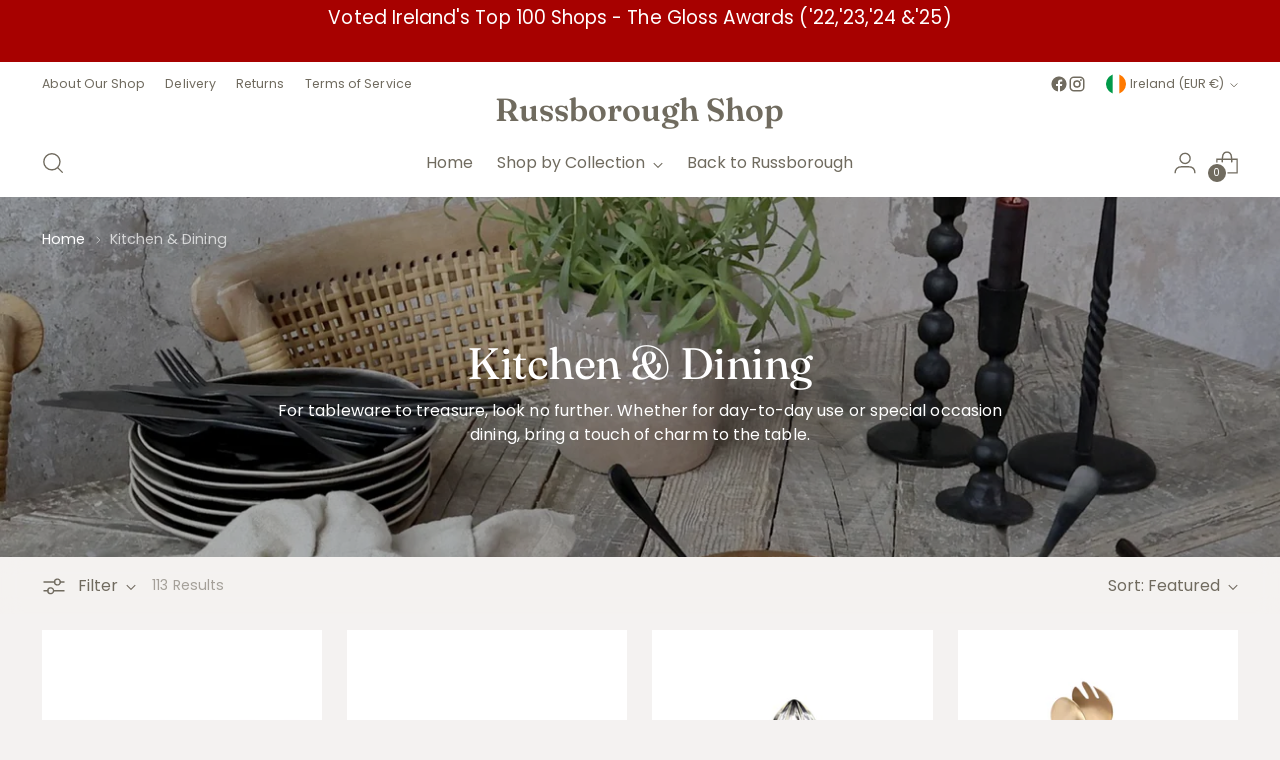

--- FILE ---
content_type: text/html; charset=utf-8
request_url: https://shop.russborough.ie/collections/dining-room
body_size: 60334
content:
<!doctype html>

<!--
  ___                 ___           ___           ___
       /  /\                     /__/\         /  /\         /  /\
      /  /:/_                    \  \:\       /  /:/        /  /::\
     /  /:/ /\  ___     ___       \  \:\     /  /:/        /  /:/\:\
    /  /:/ /:/ /__/\   /  /\  ___  \  \:\   /  /:/  ___   /  /:/  \:\
   /__/:/ /:/  \  \:\ /  /:/ /__/\  \__\:\ /__/:/  /  /\ /__/:/ \__\:\
   \  \:\/:/    \  \:\  /:/  \  \:\ /  /:/ \  \:\ /  /:/ \  \:\ /  /:/
    \  \::/      \  \:\/:/    \  \:\  /:/   \  \:\  /:/   \  \:\  /:/
     \  \:\       \  \::/      \  \:\/:/     \  \:\/:/     \  \:\/:/
      \  \:\       \__\/        \  \::/       \  \::/       \  \::/
       \__\/                     \__\/         \__\/         \__\/

  --------------------------------------------------------------------
  #  Stiletto v3.2.3
  #  Documentation: https://help.fluorescent.co/v/stiletto
  #  Purchase: https://themes.shopify.com/themes/stiletto/
  #  A product by Fluorescent: https://fluorescent.co/
  --------------------------------------------------------------------
-->

<html class="no-js" lang="en" style="--announcement-height: 1px;">
  <head>
    <meta charset="UTF-8">
    <meta http-equiv="X-UA-Compatible" content="IE=edge,chrome=1">
    <meta name="viewport" content="width=device-width,initial-scale=1">
    




  <meta name="description" content="For tableware to treasure, look no further. Whether for day-to-day use or special occasion dining, bring a touch of charm to the table.">



    <link rel="canonical" href="https://shop.russborough.ie/collections/dining-room">
    <link rel="preconnect" href="https://cdn.shopify.com" crossorigin><link rel="shortcut icon" href="//shop.russborough.ie/cdn/shop/files/favicon-32x32.png?crop=center&height=32&v=1710451328&width=32" type="image/png"><title>Kitchen &amp; Dining
&ndash; Russborough Shop</title>

    





  




<meta property="og:url" content="https://shop.russborough.ie/collections/dining-room">
<meta property="og:site_name" content="Russborough Shop">
<meta property="og:type" content="website">
<meta property="og:title" content="Kitchen &amp;amp; Dining">
<meta property="og:description" content="For tableware to treasure, look no further. Whether for day-to-day use or special occasion dining, bring a touch of charm to the table.">
<meta property="og:image" content="http://shop.russborough.ie/cdn/shop/collections/jpg-20211016-034127-0000.jpg?v=1741262125">
<meta property="og:image:secure_url" content="https://shop.russborough.ie/cdn/shop/collections/jpg-20211016-034127-0000.jpg?v=1741262125">



<meta name="twitter:title" content="Kitchen &amp;amp; Dining">
<meta name="twitter:description" content="For tableware to treasure, look no further. Whether for day-to-day use or special occasion dining, bring a touch of charm to the table.">
<meta name="twitter:card" content="summary_large_image">
<meta name="twitter:image" content="https://shop.russborough.ie/cdn/shop/collections/jpg-20211016-034127-0000.jpg?v=1741262125">
<meta name="twitter:image:width" content="480">
<meta name="twitter:image:height" content="480">


    <script>
  console.log('Stiletto v3.2.3 by Fluorescent');

  document.documentElement.className = document.documentElement.className.replace('no-js', '');
  if (window.matchMedia(`(prefers-reduced-motion: reduce)`) === true || window.matchMedia(`(prefers-reduced-motion: reduce)`).matches === true) {
    document.documentElement.classList.add('prefers-reduced-motion');
  } else {
    document.documentElement.classList.add('do-anim');
  }

  window.theme = {
    version: 'v3.2.3',
    themeName: 'Stiletto',
    moneyFormat: "€{{amount_with_comma_separator}}",
    strings: {
      name: "Russborough Shop",
      accessibility: {
        play_video: "Play",
        pause_video: "Pause",
        range_lower: "Lower",
        range_upper: "Upper"
      },
      product: {
        no_shipping_rates: "Shipping rate unavailable",
        country_placeholder: "Country\/Region",
        review: "Write a review"
      },
      products: {
        product: {
          unavailable: "Unavailable",
          unitPrice: "Unit price",
          unitPriceSeparator: "per",
          sku: "SKU"
        }
      },
      cart: {
        editCartNote: "Edit order notes",
        addCartNote: "Add order notes",
        quantityError: "You have the maximum number of this product in your cart"
      },
      pagination: {
        viewing: "You’re viewing {{ of }} of {{ total }}",
        products: "products",
        results: "results"
      }
    },
    routes: {
      root: "/",
      cart: {
        base: "/cart",
        add: "/cart/add",
        change: "/cart/change",
        update: "/cart/update",
        clear: "/cart/clear",
        // Manual routes until Shopify adds support
        shipping: "/cart/shipping_rates",
      },
      // Manual routes until Shopify adds support
      products: "/products",
      productRecommendations: "/recommendations/products",
      predictive_search_url: '/search/suggest',
    },
    icons: {
      chevron: "\u003cspan class=\"icon icon-new icon-chevron \"\u003e\n  \u003csvg viewBox=\"0 0 24 24\" fill=\"none\" xmlns=\"http:\/\/www.w3.org\/2000\/svg\"\u003e\u003cpath d=\"M1.875 7.438 12 17.563 22.125 7.438\" stroke=\"currentColor\" stroke-width=\"2\"\/\u003e\u003c\/svg\u003e\n\u003c\/span\u003e\n",
      close: "\u003cspan class=\"icon icon-new icon-close \"\u003e\n  \u003csvg viewBox=\"0 0 24 24\" fill=\"none\" xmlns=\"http:\/\/www.w3.org\/2000\/svg\"\u003e\u003cpath d=\"M2.66 1.34 2 .68.68 2l.66.66 1.32-1.32zm18.68 21.32.66.66L23.32 22l-.66-.66-1.32 1.32zm1.32-20 .66-.66L22 .68l-.66.66 1.32 1.32zM1.34 21.34.68 22 2 23.32l.66-.66-1.32-1.32zm0-18.68 10 10 1.32-1.32-10-10-1.32 1.32zm11.32 10 10-10-1.32-1.32-10 10 1.32 1.32zm-1.32-1.32-10 10 1.32 1.32 10-10-1.32-1.32zm0 1.32 10 10 1.32-1.32-10-10-1.32 1.32z\" fill=\"currentColor\"\/\u003e\u003c\/svg\u003e\n\u003c\/span\u003e\n",
      zoom: "\u003cspan class=\"icon icon-new icon-zoom \"\u003e\n  \u003csvg viewBox=\"0 0 24 24\" fill=\"none\" xmlns=\"http:\/\/www.w3.org\/2000\/svg\"\u003e\u003cpath d=\"M10.3,19.71c5.21,0,9.44-4.23,9.44-9.44S15.51,.83,10.3,.83,.86,5.05,.86,10.27s4.23,9.44,9.44,9.44Z\" fill=\"none\" stroke=\"currentColor\" stroke-linecap=\"round\" stroke-miterlimit=\"10\" stroke-width=\"1.63\"\/\u003e\n          \u003cpath d=\"M5.05,10.27H15.54\" fill=\"none\" stroke=\"currentColor\" stroke-miterlimit=\"10\" stroke-width=\"1.63\"\/\u003e\n          \u003cpath class=\"cross-up\" d=\"M10.3,5.02V15.51\" fill=\"none\" stroke=\"currentColor\" stroke-miterlimit=\"10\" stroke-width=\"1.63\"\/\u003e\n          \u003cpath d=\"M16.92,16.9l6.49,6.49\" fill=\"none\" stroke=\"currentColor\" stroke-miterlimit=\"10\" stroke-width=\"1.63\"\/\u003e\u003c\/svg\u003e\n\u003c\/span\u003e\n"
    },
    coreData: {
      n: "Stiletto",
      v: "v3.2.3",
    }
  }

  window.theme.searchableFields = "product_type,title,variants.title,vendor";

  
</script>

    <style>
  @font-face {
  font-family: Fraunces;
  font-weight: 600;
  font-style: normal;
  font-display: swap;
  src: url("//shop.russborough.ie/cdn/fonts/fraunces/fraunces_n6.69791a9f00600e5a1e56a6f64efc9d10a28b9c92.woff2") format("woff2"),
       url("//shop.russborough.ie/cdn/fonts/fraunces/fraunces_n6.e87d336d46d99db17df56f1dc77d222effffa1f3.woff") format("woff");
}

  @font-face {
  font-family: Fraunces;
  font-weight: 400;
  font-style: normal;
  font-display: swap;
  src: url("//shop.russborough.ie/cdn/fonts/fraunces/fraunces_n4.8e6986daad4907c36a536fb8d55aaf5318c974ca.woff2") format("woff2"),
       url("//shop.russborough.ie/cdn/fonts/fraunces/fraunces_n4.879060358fafcf2c4c4b6df76c608dc301ced93b.woff") format("woff");
}

  @font-face {
  font-family: Fraunces;
  font-weight: 100;
  font-style: normal;
  font-display: swap;
  src: url("//shop.russborough.ie/cdn/fonts/fraunces/fraunces_n1.7b9a796e57ac89d8e167215351cf88c1dbf33e26.woff2") format("woff2"),
       url("//shop.russborough.ie/cdn/fonts/fraunces/fraunces_n1.766cd83a1eb430a41f13d5184c77c4401c7b3173.woff") format("woff");
}

  @font-face {
  font-family: Poppins;
  font-weight: 400;
  font-style: normal;
  font-display: swap;
  src: url("//shop.russborough.ie/cdn/fonts/poppins/poppins_n4.0ba78fa5af9b0e1a374041b3ceaadf0a43b41362.woff2") format("woff2"),
       url("//shop.russborough.ie/cdn/fonts/poppins/poppins_n4.214741a72ff2596839fc9760ee7a770386cf16ca.woff") format("woff");
}

  @font-face {
  font-family: Poppins;
  font-weight: 700;
  font-style: normal;
  font-display: swap;
  src: url("//shop.russborough.ie/cdn/fonts/poppins/poppins_n7.56758dcf284489feb014a026f3727f2f20a54626.woff2") format("woff2"),
       url("//shop.russborough.ie/cdn/fonts/poppins/poppins_n7.f34f55d9b3d3205d2cd6f64955ff4b36f0cfd8da.woff") format("woff");
}

  @font-face {
  font-family: Poppins;
  font-weight: 400;
  font-style: italic;
  font-display: swap;
  src: url("//shop.russborough.ie/cdn/fonts/poppins/poppins_i4.846ad1e22474f856bd6b81ba4585a60799a9f5d2.woff2") format("woff2"),
       url("//shop.russborough.ie/cdn/fonts/poppins/poppins_i4.56b43284e8b52fc64c1fd271f289a39e8477e9ec.woff") format("woff");
}

  @font-face {
  font-family: Poppins;
  font-weight: 700;
  font-style: italic;
  font-display: swap;
  src: url("//shop.russborough.ie/cdn/fonts/poppins/poppins_i7.42fd71da11e9d101e1e6c7932199f925f9eea42d.woff2") format("woff2"),
       url("//shop.russborough.ie/cdn/fonts/poppins/poppins_i7.ec8499dbd7616004e21155106d13837fff4cf556.woff") format("woff");
}


  :root {
    --color-text: #706b5f;
    --color-text-8-percent: rgba(112, 107, 95, 0.08);  
    --color-text-alpha: rgba(112, 107, 95, 0.35);
    --color-text-meta: rgba(112, 107, 95, 0.6);
    --color-text-link: #706b5f;
    --color-text-error: #D02F2E;
    --color-text-success: #478947;

    --color-background: #f4f2f1;
    --color-background-semi-transparent-80: rgba(244, 242, 241, 0.8);
    --color-background-semi-transparent-90: rgba(244, 242, 241, 0.9);

    --color-background-transparent: rgba(244, 242, 241, 0);
    --color-border: #c9c5be;
    --color-border-meta: rgba(201, 197, 190, 0.6);
    --color-overlay: rgba(0, 0, 0, 0.7);

    --color-background-meta: #ebe7e6;
    --color-background-meta-alpha: rgba(235, 231, 230, 0.6);
    --color-background-darker-meta: #e0d9d8;
    --color-background-darker-meta-alpha: rgba(224, 217, 216, 0.6);
    --color-background-placeholder: #e0d9d8;
    --color-background-placeholder-lighter: #e6e2e0;
    --color-foreground-placeholder: rgba(112, 107, 95, 0.4);

    --color-border-input: #c9c5be;
    --color-border-input-alpha: rgba(201, 197, 190, 0.25);
    --color-text-input: #706b5f;
    --color-text-input-alpha: rgba(112, 107, 95, 0.04);

    --color-text-button: #ffffff;

    --color-background-button: #798c5e;
    --color-background-button-alpha: rgba(121, 140, 94, 0.6);
    --color-background-outline-button-alpha: rgba(121, 140, 94, 0.1);
    --color-background-button-hover: #444f35;

    --color-icon: rgba(112, 107, 95, 0.4);
    --color-icon-darker: rgba(112, 107, 95, 0.6);

    --color-text-sale-badge: #C31818;
    --color-background-sold-badge: #414141;
    --color-text-sold-badge: #ffffff;

    --color-text-header: #706b5f;
    --color-text-header-half-transparent: rgba(112, 107, 95, 0.5);

    --color-background-header: #ffffff;
    --color-background-header-transparent: rgba(255, 255, 255, 0);
    --color-icon-header: #706b5f;
    --color-shadow-header: rgba(0, 0, 0, 0.15);

    --color-background-footer: #efeae9;
    --color-text-footer: #686359;
    --color-text-footer-subdued: rgba(104, 99, 89, 0.7);

    --color-products-sale-price: #C31818;
    --color-products-rating-star: #000000;

    --color-products-stock-good: #798c5e;
    --color-products-stock-medium: #A77A06;
    --color-products-stock-bad: #A70100;
    --color-products-stock-bad: #A70100;

    --font-logo: Fraunces, serif;
    --font-logo-weight: 600;
    --font-logo-style: normal;
    --logo-text-transform: none;
    --logo-letter-spacing: 0.0em;

    --font-heading: Fraunces, serif;
    --font-heading-weight: 400;
    --font-heading-style: normal;
    --font-heading-text-transform: none;
    --font-heading-base-letter-spacing: -0.01em;
    --font-heading-base-size: 44px;

    --font-body: Poppins, sans-serif;
    --font-body-weight: 400;
    --font-body-style: normal;
    --font-body-italic: italic;
    --font-body-bold-weight: 700;
    --font-body-base-letter-spacing: 0.005em;
    --font-body-base-size: 16px;

    /* Typography */
    --line-height-heading: 1.1;
    --line-height-subheading: 1.33;
    --line-height-body: 1.5;

    --logo-font-size: 
clamp(1.4rem, 1.1513812154696133rem + 1.0607734806629836vw, 2.0rem)
;

    --font-size-navigation-base: 16px;
    --font-navigation-base-letter-spacing: 0.0em;
    --font-navigation-base-text-transform: none;

    --font-size-heading-display-1: 
clamp(3.3rem, 2.958149171270718rem + 1.4585635359116023vw, 4.125rem)
;
    --font-size-heading-display-2: 
clamp(2.9326rem, 2.6288085635359115rem + 1.2961767955801107vw, 3.66575rem)
;
    --font-size-heading-display-3: 
clamp(2.56652rem, 2.300651215469613rem + 1.1343734806629835vw, 3.20815rem)
;
    --font-size-heading-1-base: 
clamp(2.2rem, 1.972099447513812rem + 0.9723756906077349vw, 2.75rem)
;
    --font-size-heading-2-base: 
clamp(1.925rem, 1.7255870165745857rem + 0.850828729281768vw, 2.40625rem)
;
    --font-size-heading-3-base: 
clamp(1.65rem, 1.479074585635359rem + 0.7292817679558011vw, 2.0625rem)
;
    --font-size-heading-4-base: 
clamp(1.2826rem, 1.1497339779005524rem + 0.5668950276243094vw, 1.60325rem)
;
    --font-size-heading-5-base: 
clamp(1.1rem, 0.986049723756906rem + 0.4861878453038674vw, 1.375rem)
;
    --font-size-heading-6-base: 
clamp(0.9152rem, 0.8203933701657459rem + 0.4045082872928177vw, 1.144rem)
;
    --font-size-body-400: 
clamp(1.666rem, 1.666rem + 0.0vw, 1.666rem)
;
    --font-size-body-350: 
clamp(1.555rem, 1.555rem + 0.0vw, 1.555rem)
;
    --font-size-body-300: 
clamp(1.444rem, 1.444rem + 0.0vw, 1.444rem)
;
    --font-size-body-250: 
clamp(1.333rem, 1.333rem + 0.0vw, 1.333rem)
;
    --font-size-body-200: 
clamp(1.222rem, 1.222rem + 0.0vw, 1.222rem)
;
    --font-size-body-150: 
clamp(1.111rem, 1.111rem + 0.0vw, 1.111rem)
;
    --font-size-body-100: 
clamp(1.0rem, 1.0rem + 0.0vw, 1.0rem)
;
    --font-size-body-75: 
clamp(0.888rem, 0.888rem + 0.0vw, 0.888rem)
;
    --font-size-body-60: 
clamp(0.8222rem, 0.8222rem + 0.0vw, 0.8222rem)
;
    --font-size-body-50: 
clamp(0.777rem, 0.777rem + 0.0vw, 0.777rem)
;
    --font-size-body-25: 
clamp(0.722rem, 0.722rem + 0.0vw, 0.722rem)
;
    --font-size-body-20: 
clamp(0.666rem, 0.666rem + 0.0vw, 0.666rem)
;

    /* Buttons */
    
      --button-padding-multiplier: 1;
      --font-size-button: var(--font-size-body-50);
      --font-size-button-x-small: var(--font-size-body-25);
    

    --font-button-text-transform: uppercase;
    --button-letter-spacing: 0.05em;
    --line-height-button: 1.45;

    /* Product badges */
    
      --font-size-product-badge: var(--font-size-body-25);
    

    --font-product-badge-text-transform: none;

    /* Product listing titles */
    
      --font-size-listing-title: var(--font-size-body-100);
    

    --font-product-listing-title-text-transform: none;
    --font-product-listing-title-base-letter-spacing: 0.0em;

    /* Shopify pay specific */
    --payment-terms-background-color: #ebe7e6;
  }

  @supports not (font-size: clamp(10px, 3.3vw, 20px)) {
    :root {
      --logo-font-size: 
1.7rem
;
      --font-size-heading-display-1: 
3.7125rem
;
      --font-size-heading-display-2: 
3.299175rem
;
      --font-size-heading-display-3: 
2.887335rem
;
      --font-size-heading-1-base: 
2.475rem
;
      --font-size-heading-2-base: 
2.165625rem
;
      --font-size-heading-3-base: 
1.85625rem
;
      --font-size-heading-4-base: 
1.442925rem
;
      --font-size-heading-5-base: 
1.2375rem
;
      --font-size-heading-6-base: 
1.0296rem
;
      --font-size-body-400: 
1.666rem
;
      --font-size-body-350: 
1.555rem
;
      --font-size-body-300: 
1.444rem
;
      --font-size-body-250: 
1.333rem
;
      --font-size-body-200: 
1.222rem
;
      --font-size-body-150: 
1.111rem
;
      --font-size-body-100: 
1.0rem
;
      --font-size-body-75: 
0.888rem
;
      --font-size-body-60: 
0.8222rem
;
      --font-size-body-50: 
0.777rem
;
      --font-size-body-25: 
0.722rem
;
      --font-size-body-20: 
0.666rem
;
    }
  }.product-badge[data-handle="responsible"]{
        color: #3C9342;
      }
    
.product-badge[data-handle="best-seller"]{
        color: #7e6b45;
      }
    
.product-badge[data-handle="new"]{
        color: #000000;
      }
    

</style>

<script>
  flu = window.flu || {};
  flu.chunks = {
    photoswipe: "//shop.russborough.ie/cdn/shop/t/9/assets/photoswipe-chunk.js?v=18659099751219271031712589048",
    swiper: "//shop.russborough.ie/cdn/shop/t/9/assets/swiper-chunk.js?v=73725226959832986321710259882",
    nouislider: "//shop.russborough.ie/cdn/shop/t/9/assets/nouislider-chunk.js?v=131351027671466727271712589047",
    polyfillInert: "//shop.russborough.ie/cdn/shop/t/9/assets/polyfill-inert-chunk.js?v=9775187524458939151710259882",
    polyfillResizeObserver: "//shop.russborough.ie/cdn/shop/t/9/assets/polyfill-resize-observer-chunk.js?v=49253094118087005231710259882",
  };
</script>





  <script type="module" src="//shop.russborough.ie/cdn/shop/t/9/assets/theme.min.js?v=109743097379152307051728680752"></script>










<meta name="viewport" content="width=device-width,initial-scale=1">
<script defer>
  var defineVH = function () {
    document.documentElement.style.setProperty('--vh', window.innerHeight * 0.01 + 'px');
  };
  window.addEventListener('resize', defineVH);
  window.addEventListener('orientationchange', defineVH);
  defineVH();
</script>

<link href="//shop.russborough.ie/cdn/shop/t/9/assets/theme.css?v=78987548190728050501728680749" rel="stylesheet" type="text/css" media="all" />


<script>window.performance && window.performance.mark && window.performance.mark('shopify.content_for_header.start');</script><meta name="google-site-verification" content="yaNrEJdf2COmVVHcelLPu3WC-GdnOu4c8T77whQjkaM">
<meta id="shopify-digital-wallet" name="shopify-digital-wallet" content="/56365744308/digital_wallets/dialog">
<meta name="shopify-checkout-api-token" content="043bd65187d35fa001bc1413d1476a73">
<link rel="alternate" type="application/atom+xml" title="Feed" href="/collections/dining-room.atom" />
<link rel="next" href="/collections/dining-room?page=2">
<link rel="alternate" type="application/json+oembed" href="https://shop.russborough.ie/collections/dining-room.oembed">
<script async="async" src="/checkouts/internal/preloads.js?locale=en-IE"></script>
<link rel="preconnect" href="https://shop.app" crossorigin="anonymous">
<script async="async" src="https://shop.app/checkouts/internal/preloads.js?locale=en-IE&shop_id=56365744308" crossorigin="anonymous"></script>
<script id="apple-pay-shop-capabilities" type="application/json">{"shopId":56365744308,"countryCode":"IE","currencyCode":"EUR","merchantCapabilities":["supports3DS"],"merchantId":"gid:\/\/shopify\/Shop\/56365744308","merchantName":"Russborough Shop","requiredBillingContactFields":["postalAddress","email","phone"],"requiredShippingContactFields":["postalAddress","email","phone"],"shippingType":"shipping","supportedNetworks":["visa","maestro","masterCard","amex"],"total":{"type":"pending","label":"Russborough Shop","amount":"1.00"},"shopifyPaymentsEnabled":true,"supportsSubscriptions":true}</script>
<script id="shopify-features" type="application/json">{"accessToken":"043bd65187d35fa001bc1413d1476a73","betas":["rich-media-storefront-analytics"],"domain":"shop.russborough.ie","predictiveSearch":true,"shopId":56365744308,"locale":"en"}</script>
<script>var Shopify = Shopify || {};
Shopify.shop = "russborough-shop.myshopify.com";
Shopify.locale = "en";
Shopify.currency = {"active":"EUR","rate":"1.0"};
Shopify.country = "IE";
Shopify.theme = {"name":"Updated copy of Stiletto","id":159931760974,"schema_name":"Stiletto","schema_version":"3.2.3","theme_store_id":1621,"role":"main"};
Shopify.theme.handle = "null";
Shopify.theme.style = {"id":null,"handle":null};
Shopify.cdnHost = "shop.russborough.ie/cdn";
Shopify.routes = Shopify.routes || {};
Shopify.routes.root = "/";</script>
<script type="module">!function(o){(o.Shopify=o.Shopify||{}).modules=!0}(window);</script>
<script>!function(o){function n(){var o=[];function n(){o.push(Array.prototype.slice.apply(arguments))}return n.q=o,n}var t=o.Shopify=o.Shopify||{};t.loadFeatures=n(),t.autoloadFeatures=n()}(window);</script>
<script>
  window.ShopifyPay = window.ShopifyPay || {};
  window.ShopifyPay.apiHost = "shop.app\/pay";
  window.ShopifyPay.redirectState = null;
</script>
<script id="shop-js-analytics" type="application/json">{"pageType":"collection"}</script>
<script defer="defer" async type="module" src="//shop.russborough.ie/cdn/shopifycloud/shop-js/modules/v2/client.init-shop-cart-sync_BT-GjEfc.en.esm.js"></script>
<script defer="defer" async type="module" src="//shop.russborough.ie/cdn/shopifycloud/shop-js/modules/v2/chunk.common_D58fp_Oc.esm.js"></script>
<script defer="defer" async type="module" src="//shop.russborough.ie/cdn/shopifycloud/shop-js/modules/v2/chunk.modal_xMitdFEc.esm.js"></script>
<script type="module">
  await import("//shop.russborough.ie/cdn/shopifycloud/shop-js/modules/v2/client.init-shop-cart-sync_BT-GjEfc.en.esm.js");
await import("//shop.russborough.ie/cdn/shopifycloud/shop-js/modules/v2/chunk.common_D58fp_Oc.esm.js");
await import("//shop.russborough.ie/cdn/shopifycloud/shop-js/modules/v2/chunk.modal_xMitdFEc.esm.js");

  window.Shopify.SignInWithShop?.initShopCartSync?.({"fedCMEnabled":true,"windoidEnabled":true});

</script>
<script>
  window.Shopify = window.Shopify || {};
  if (!window.Shopify.featureAssets) window.Shopify.featureAssets = {};
  window.Shopify.featureAssets['shop-js'] = {"shop-cart-sync":["modules/v2/client.shop-cart-sync_DZOKe7Ll.en.esm.js","modules/v2/chunk.common_D58fp_Oc.esm.js","modules/v2/chunk.modal_xMitdFEc.esm.js"],"init-fed-cm":["modules/v2/client.init-fed-cm_B6oLuCjv.en.esm.js","modules/v2/chunk.common_D58fp_Oc.esm.js","modules/v2/chunk.modal_xMitdFEc.esm.js"],"shop-cash-offers":["modules/v2/client.shop-cash-offers_D2sdYoxE.en.esm.js","modules/v2/chunk.common_D58fp_Oc.esm.js","modules/v2/chunk.modal_xMitdFEc.esm.js"],"shop-login-button":["modules/v2/client.shop-login-button_QeVjl5Y3.en.esm.js","modules/v2/chunk.common_D58fp_Oc.esm.js","modules/v2/chunk.modal_xMitdFEc.esm.js"],"pay-button":["modules/v2/client.pay-button_DXTOsIq6.en.esm.js","modules/v2/chunk.common_D58fp_Oc.esm.js","modules/v2/chunk.modal_xMitdFEc.esm.js"],"shop-button":["modules/v2/client.shop-button_DQZHx9pm.en.esm.js","modules/v2/chunk.common_D58fp_Oc.esm.js","modules/v2/chunk.modal_xMitdFEc.esm.js"],"avatar":["modules/v2/client.avatar_BTnouDA3.en.esm.js"],"init-windoid":["modules/v2/client.init-windoid_CR1B-cfM.en.esm.js","modules/v2/chunk.common_D58fp_Oc.esm.js","modules/v2/chunk.modal_xMitdFEc.esm.js"],"init-shop-for-new-customer-accounts":["modules/v2/client.init-shop-for-new-customer-accounts_C_vY_xzh.en.esm.js","modules/v2/client.shop-login-button_QeVjl5Y3.en.esm.js","modules/v2/chunk.common_D58fp_Oc.esm.js","modules/v2/chunk.modal_xMitdFEc.esm.js"],"init-shop-email-lookup-coordinator":["modules/v2/client.init-shop-email-lookup-coordinator_BI7n9ZSv.en.esm.js","modules/v2/chunk.common_D58fp_Oc.esm.js","modules/v2/chunk.modal_xMitdFEc.esm.js"],"init-shop-cart-sync":["modules/v2/client.init-shop-cart-sync_BT-GjEfc.en.esm.js","modules/v2/chunk.common_D58fp_Oc.esm.js","modules/v2/chunk.modal_xMitdFEc.esm.js"],"shop-toast-manager":["modules/v2/client.shop-toast-manager_DiYdP3xc.en.esm.js","modules/v2/chunk.common_D58fp_Oc.esm.js","modules/v2/chunk.modal_xMitdFEc.esm.js"],"init-customer-accounts":["modules/v2/client.init-customer-accounts_D9ZNqS-Q.en.esm.js","modules/v2/client.shop-login-button_QeVjl5Y3.en.esm.js","modules/v2/chunk.common_D58fp_Oc.esm.js","modules/v2/chunk.modal_xMitdFEc.esm.js"],"init-customer-accounts-sign-up":["modules/v2/client.init-customer-accounts-sign-up_iGw4briv.en.esm.js","modules/v2/client.shop-login-button_QeVjl5Y3.en.esm.js","modules/v2/chunk.common_D58fp_Oc.esm.js","modules/v2/chunk.modal_xMitdFEc.esm.js"],"shop-follow-button":["modules/v2/client.shop-follow-button_CqMgW2wH.en.esm.js","modules/v2/chunk.common_D58fp_Oc.esm.js","modules/v2/chunk.modal_xMitdFEc.esm.js"],"checkout-modal":["modules/v2/client.checkout-modal_xHeaAweL.en.esm.js","modules/v2/chunk.common_D58fp_Oc.esm.js","modules/v2/chunk.modal_xMitdFEc.esm.js"],"shop-login":["modules/v2/client.shop-login_D91U-Q7h.en.esm.js","modules/v2/chunk.common_D58fp_Oc.esm.js","modules/v2/chunk.modal_xMitdFEc.esm.js"],"lead-capture":["modules/v2/client.lead-capture_BJmE1dJe.en.esm.js","modules/v2/chunk.common_D58fp_Oc.esm.js","modules/v2/chunk.modal_xMitdFEc.esm.js"],"payment-terms":["modules/v2/client.payment-terms_Ci9AEqFq.en.esm.js","modules/v2/chunk.common_D58fp_Oc.esm.js","modules/v2/chunk.modal_xMitdFEc.esm.js"]};
</script>
<script>(function() {
  var isLoaded = false;
  function asyncLoad() {
    if (isLoaded) return;
    isLoaded = true;
    var urls = ["https:\/\/chimpstatic.com\/mcjs-connected\/js\/users\/be577304faf9e49363f596e86\/9270120bb9bb9c3c14b57dfe2.js?shop=russborough-shop.myshopify.com","https:\/\/cdn.nfcube.com\/instafeed-e384b0f6a4f9d387cc87aedecee3079e.js?shop=russborough-shop.myshopify.com"];
    for (var i = 0; i < urls.length; i++) {
      var s = document.createElement('script');
      s.type = 'text/javascript';
      s.async = true;
      s.src = urls[i];
      var x = document.getElementsByTagName('script')[0];
      x.parentNode.insertBefore(s, x);
    }
  };
  if(window.attachEvent) {
    window.attachEvent('onload', asyncLoad);
  } else {
    window.addEventListener('load', asyncLoad, false);
  }
})();</script>
<script id="__st">var __st={"a":56365744308,"offset":0,"reqid":"7ec707d8-9593-43e2-87a4-9f3a8a5ea00e-1769244953","pageurl":"shop.russborough.ie\/collections\/dining-room","u":"2d6ab43fa0df","p":"collection","rtyp":"collection","rid":275801374900};</script>
<script>window.ShopifyPaypalV4VisibilityTracking = true;</script>
<script id="captcha-bootstrap">!function(){'use strict';const t='contact',e='account',n='new_comment',o=[[t,t],['blogs',n],['comments',n],[t,'customer']],c=[[e,'customer_login'],[e,'guest_login'],[e,'recover_customer_password'],[e,'create_customer']],r=t=>t.map((([t,e])=>`form[action*='/${t}']:not([data-nocaptcha='true']) input[name='form_type'][value='${e}']`)).join(','),a=t=>()=>t?[...document.querySelectorAll(t)].map((t=>t.form)):[];function s(){const t=[...o],e=r(t);return a(e)}const i='password',u='form_key',d=['recaptcha-v3-token','g-recaptcha-response','h-captcha-response',i],f=()=>{try{return window.sessionStorage}catch{return}},m='__shopify_v',_=t=>t.elements[u];function p(t,e,n=!1){try{const o=window.sessionStorage,c=JSON.parse(o.getItem(e)),{data:r}=function(t){const{data:e,action:n}=t;return t[m]||n?{data:e,action:n}:{data:t,action:n}}(c);for(const[e,n]of Object.entries(r))t.elements[e]&&(t.elements[e].value=n);n&&o.removeItem(e)}catch(o){console.error('form repopulation failed',{error:o})}}const l='form_type',E='cptcha';function T(t){t.dataset[E]=!0}const w=window,h=w.document,L='Shopify',v='ce_forms',y='captcha';let A=!1;((t,e)=>{const n=(g='f06e6c50-85a8-45c8-87d0-21a2b65856fe',I='https://cdn.shopify.com/shopifycloud/storefront-forms-hcaptcha/ce_storefront_forms_captcha_hcaptcha.v1.5.2.iife.js',D={infoText:'Protected by hCaptcha',privacyText:'Privacy',termsText:'Terms'},(t,e,n)=>{const o=w[L][v],c=o.bindForm;if(c)return c(t,g,e,D).then(n);var r;o.q.push([[t,g,e,D],n]),r=I,A||(h.body.append(Object.assign(h.createElement('script'),{id:'captcha-provider',async:!0,src:r})),A=!0)});var g,I,D;w[L]=w[L]||{},w[L][v]=w[L][v]||{},w[L][v].q=[],w[L][y]=w[L][y]||{},w[L][y].protect=function(t,e){n(t,void 0,e),T(t)},Object.freeze(w[L][y]),function(t,e,n,w,h,L){const[v,y,A,g]=function(t,e,n){const i=e?o:[],u=t?c:[],d=[...i,...u],f=r(d),m=r(i),_=r(d.filter((([t,e])=>n.includes(e))));return[a(f),a(m),a(_),s()]}(w,h,L),I=t=>{const e=t.target;return e instanceof HTMLFormElement?e:e&&e.form},D=t=>v().includes(t);t.addEventListener('submit',(t=>{const e=I(t);if(!e)return;const n=D(e)&&!e.dataset.hcaptchaBound&&!e.dataset.recaptchaBound,o=_(e),c=g().includes(e)&&(!o||!o.value);(n||c)&&t.preventDefault(),c&&!n&&(function(t){try{if(!f())return;!function(t){const e=f();if(!e)return;const n=_(t);if(!n)return;const o=n.value;o&&e.removeItem(o)}(t);const e=Array.from(Array(32),(()=>Math.random().toString(36)[2])).join('');!function(t,e){_(t)||t.append(Object.assign(document.createElement('input'),{type:'hidden',name:u})),t.elements[u].value=e}(t,e),function(t,e){const n=f();if(!n)return;const o=[...t.querySelectorAll(`input[type='${i}']`)].map((({name:t})=>t)),c=[...d,...o],r={};for(const[a,s]of new FormData(t).entries())c.includes(a)||(r[a]=s);n.setItem(e,JSON.stringify({[m]:1,action:t.action,data:r}))}(t,e)}catch(e){console.error('failed to persist form',e)}}(e),e.submit())}));const S=(t,e)=>{t&&!t.dataset[E]&&(n(t,e.some((e=>e===t))),T(t))};for(const o of['focusin','change'])t.addEventListener(o,(t=>{const e=I(t);D(e)&&S(e,y())}));const B=e.get('form_key'),M=e.get(l),P=B&&M;t.addEventListener('DOMContentLoaded',(()=>{const t=y();if(P)for(const e of t)e.elements[l].value===M&&p(e,B);[...new Set([...A(),...v().filter((t=>'true'===t.dataset.shopifyCaptcha))])].forEach((e=>S(e,t)))}))}(h,new URLSearchParams(w.location.search),n,t,e,['guest_login'])})(!0,!0)}();</script>
<script integrity="sha256-4kQ18oKyAcykRKYeNunJcIwy7WH5gtpwJnB7kiuLZ1E=" data-source-attribution="shopify.loadfeatures" defer="defer" src="//shop.russborough.ie/cdn/shopifycloud/storefront/assets/storefront/load_feature-a0a9edcb.js" crossorigin="anonymous"></script>
<script crossorigin="anonymous" defer="defer" src="//shop.russborough.ie/cdn/shopifycloud/storefront/assets/shopify_pay/storefront-65b4c6d7.js?v=20250812"></script>
<script data-source-attribution="shopify.dynamic_checkout.dynamic.init">var Shopify=Shopify||{};Shopify.PaymentButton=Shopify.PaymentButton||{isStorefrontPortableWallets:!0,init:function(){window.Shopify.PaymentButton.init=function(){};var t=document.createElement("script");t.src="https://shop.russborough.ie/cdn/shopifycloud/portable-wallets/latest/portable-wallets.en.js",t.type="module",document.head.appendChild(t)}};
</script>
<script data-source-attribution="shopify.dynamic_checkout.buyer_consent">
  function portableWalletsHideBuyerConsent(e){var t=document.getElementById("shopify-buyer-consent"),n=document.getElementById("shopify-subscription-policy-button");t&&n&&(t.classList.add("hidden"),t.setAttribute("aria-hidden","true"),n.removeEventListener("click",e))}function portableWalletsShowBuyerConsent(e){var t=document.getElementById("shopify-buyer-consent"),n=document.getElementById("shopify-subscription-policy-button");t&&n&&(t.classList.remove("hidden"),t.removeAttribute("aria-hidden"),n.addEventListener("click",e))}window.Shopify?.PaymentButton&&(window.Shopify.PaymentButton.hideBuyerConsent=portableWalletsHideBuyerConsent,window.Shopify.PaymentButton.showBuyerConsent=portableWalletsShowBuyerConsent);
</script>
<script data-source-attribution="shopify.dynamic_checkout.cart.bootstrap">document.addEventListener("DOMContentLoaded",(function(){function t(){return document.querySelector("shopify-accelerated-checkout-cart, shopify-accelerated-checkout")}if(t())Shopify.PaymentButton.init();else{new MutationObserver((function(e,n){t()&&(Shopify.PaymentButton.init(),n.disconnect())})).observe(document.body,{childList:!0,subtree:!0})}}));
</script>
<script id='scb4127' type='text/javascript' async='' src='https://shop.russborough.ie/cdn/shopifycloud/privacy-banner/storefront-banner.js'></script><link id="shopify-accelerated-checkout-styles" rel="stylesheet" media="screen" href="https://shop.russborough.ie/cdn/shopifycloud/portable-wallets/latest/accelerated-checkout-backwards-compat.css" crossorigin="anonymous">
<style id="shopify-accelerated-checkout-cart">
        #shopify-buyer-consent {
  margin-top: 1em;
  display: inline-block;
  width: 100%;
}

#shopify-buyer-consent.hidden {
  display: none;
}

#shopify-subscription-policy-button {
  background: none;
  border: none;
  padding: 0;
  text-decoration: underline;
  font-size: inherit;
  cursor: pointer;
}

#shopify-subscription-policy-button::before {
  box-shadow: none;
}

      </style>

<script>window.performance && window.performance.mark && window.performance.mark('shopify.content_for_header.end');</script>
  <link href="https://monorail-edge.shopifysvc.com" rel="dns-prefetch">
<script>(function(){if ("sendBeacon" in navigator && "performance" in window) {try {var session_token_from_headers = performance.getEntriesByType('navigation')[0].serverTiming.find(x => x.name == '_s').description;} catch {var session_token_from_headers = undefined;}var session_cookie_matches = document.cookie.match(/_shopify_s=([^;]*)/);var session_token_from_cookie = session_cookie_matches && session_cookie_matches.length === 2 ? session_cookie_matches[1] : "";var session_token = session_token_from_headers || session_token_from_cookie || "";function handle_abandonment_event(e) {var entries = performance.getEntries().filter(function(entry) {return /monorail-edge.shopifysvc.com/.test(entry.name);});if (!window.abandonment_tracked && entries.length === 0) {window.abandonment_tracked = true;var currentMs = Date.now();var navigation_start = performance.timing.navigationStart;var payload = {shop_id: 56365744308,url: window.location.href,navigation_start,duration: currentMs - navigation_start,session_token,page_type: "collection"};window.navigator.sendBeacon("https://monorail-edge.shopifysvc.com/v1/produce", JSON.stringify({schema_id: "online_store_buyer_site_abandonment/1.1",payload: payload,metadata: {event_created_at_ms: currentMs,event_sent_at_ms: currentMs}}));}}window.addEventListener('pagehide', handle_abandonment_event);}}());</script>
<script id="web-pixels-manager-setup">(function e(e,d,r,n,o){if(void 0===o&&(o={}),!Boolean(null===(a=null===(i=window.Shopify)||void 0===i?void 0:i.analytics)||void 0===a?void 0:a.replayQueue)){var i,a;window.Shopify=window.Shopify||{};var t=window.Shopify;t.analytics=t.analytics||{};var s=t.analytics;s.replayQueue=[],s.publish=function(e,d,r){return s.replayQueue.push([e,d,r]),!0};try{self.performance.mark("wpm:start")}catch(e){}var l=function(){var e={modern:/Edge?\/(1{2}[4-9]|1[2-9]\d|[2-9]\d{2}|\d{4,})\.\d+(\.\d+|)|Firefox\/(1{2}[4-9]|1[2-9]\d|[2-9]\d{2}|\d{4,})\.\d+(\.\d+|)|Chrom(ium|e)\/(9{2}|\d{3,})\.\d+(\.\d+|)|(Maci|X1{2}).+ Version\/(15\.\d+|(1[6-9]|[2-9]\d|\d{3,})\.\d+)([,.]\d+|)( \(\w+\)|)( Mobile\/\w+|) Safari\/|Chrome.+OPR\/(9{2}|\d{3,})\.\d+\.\d+|(CPU[ +]OS|iPhone[ +]OS|CPU[ +]iPhone|CPU IPhone OS|CPU iPad OS)[ +]+(15[._]\d+|(1[6-9]|[2-9]\d|\d{3,})[._]\d+)([._]\d+|)|Android:?[ /-](13[3-9]|1[4-9]\d|[2-9]\d{2}|\d{4,})(\.\d+|)(\.\d+|)|Android.+Firefox\/(13[5-9]|1[4-9]\d|[2-9]\d{2}|\d{4,})\.\d+(\.\d+|)|Android.+Chrom(ium|e)\/(13[3-9]|1[4-9]\d|[2-9]\d{2}|\d{4,})\.\d+(\.\d+|)|SamsungBrowser\/([2-9]\d|\d{3,})\.\d+/,legacy:/Edge?\/(1[6-9]|[2-9]\d|\d{3,})\.\d+(\.\d+|)|Firefox\/(5[4-9]|[6-9]\d|\d{3,})\.\d+(\.\d+|)|Chrom(ium|e)\/(5[1-9]|[6-9]\d|\d{3,})\.\d+(\.\d+|)([\d.]+$|.*Safari\/(?![\d.]+ Edge\/[\d.]+$))|(Maci|X1{2}).+ Version\/(10\.\d+|(1[1-9]|[2-9]\d|\d{3,})\.\d+)([,.]\d+|)( \(\w+\)|)( Mobile\/\w+|) Safari\/|Chrome.+OPR\/(3[89]|[4-9]\d|\d{3,})\.\d+\.\d+|(CPU[ +]OS|iPhone[ +]OS|CPU[ +]iPhone|CPU IPhone OS|CPU iPad OS)[ +]+(10[._]\d+|(1[1-9]|[2-9]\d|\d{3,})[._]\d+)([._]\d+|)|Android:?[ /-](13[3-9]|1[4-9]\d|[2-9]\d{2}|\d{4,})(\.\d+|)(\.\d+|)|Mobile Safari.+OPR\/([89]\d|\d{3,})\.\d+\.\d+|Android.+Firefox\/(13[5-9]|1[4-9]\d|[2-9]\d{2}|\d{4,})\.\d+(\.\d+|)|Android.+Chrom(ium|e)\/(13[3-9]|1[4-9]\d|[2-9]\d{2}|\d{4,})\.\d+(\.\d+|)|Android.+(UC? ?Browser|UCWEB|U3)[ /]?(15\.([5-9]|\d{2,})|(1[6-9]|[2-9]\d|\d{3,})\.\d+)\.\d+|SamsungBrowser\/(5\.\d+|([6-9]|\d{2,})\.\d+)|Android.+MQ{2}Browser\/(14(\.(9|\d{2,})|)|(1[5-9]|[2-9]\d|\d{3,})(\.\d+|))(\.\d+|)|K[Aa][Ii]OS\/(3\.\d+|([4-9]|\d{2,})\.\d+)(\.\d+|)/},d=e.modern,r=e.legacy,n=navigator.userAgent;return n.match(d)?"modern":n.match(r)?"legacy":"unknown"}(),u="modern"===l?"modern":"legacy",c=(null!=n?n:{modern:"",legacy:""})[u],f=function(e){return[e.baseUrl,"/wpm","/b",e.hashVersion,"modern"===e.buildTarget?"m":"l",".js"].join("")}({baseUrl:d,hashVersion:r,buildTarget:u}),m=function(e){var d=e.version,r=e.bundleTarget,n=e.surface,o=e.pageUrl,i=e.monorailEndpoint;return{emit:function(e){var a=e.status,t=e.errorMsg,s=(new Date).getTime(),l=JSON.stringify({metadata:{event_sent_at_ms:s},events:[{schema_id:"web_pixels_manager_load/3.1",payload:{version:d,bundle_target:r,page_url:o,status:a,surface:n,error_msg:t},metadata:{event_created_at_ms:s}}]});if(!i)return console&&console.warn&&console.warn("[Web Pixels Manager] No Monorail endpoint provided, skipping logging."),!1;try{return self.navigator.sendBeacon.bind(self.navigator)(i,l)}catch(e){}var u=new XMLHttpRequest;try{return u.open("POST",i,!0),u.setRequestHeader("Content-Type","text/plain"),u.send(l),!0}catch(e){return console&&console.warn&&console.warn("[Web Pixels Manager] Got an unhandled error while logging to Monorail."),!1}}}}({version:r,bundleTarget:l,surface:e.surface,pageUrl:self.location.href,monorailEndpoint:e.monorailEndpoint});try{o.browserTarget=l,function(e){var d=e.src,r=e.async,n=void 0===r||r,o=e.onload,i=e.onerror,a=e.sri,t=e.scriptDataAttributes,s=void 0===t?{}:t,l=document.createElement("script"),u=document.querySelector("head"),c=document.querySelector("body");if(l.async=n,l.src=d,a&&(l.integrity=a,l.crossOrigin="anonymous"),s)for(var f in s)if(Object.prototype.hasOwnProperty.call(s,f))try{l.dataset[f]=s[f]}catch(e){}if(o&&l.addEventListener("load",o),i&&l.addEventListener("error",i),u)u.appendChild(l);else{if(!c)throw new Error("Did not find a head or body element to append the script");c.appendChild(l)}}({src:f,async:!0,onload:function(){if(!function(){var e,d;return Boolean(null===(d=null===(e=window.Shopify)||void 0===e?void 0:e.analytics)||void 0===d?void 0:d.initialized)}()){var d=window.webPixelsManager.init(e)||void 0;if(d){var r=window.Shopify.analytics;r.replayQueue.forEach((function(e){var r=e[0],n=e[1],o=e[2];d.publishCustomEvent(r,n,o)})),r.replayQueue=[],r.publish=d.publishCustomEvent,r.visitor=d.visitor,r.initialized=!0}}},onerror:function(){return m.emit({status:"failed",errorMsg:"".concat(f," has failed to load")})},sri:function(e){var d=/^sha384-[A-Za-z0-9+/=]+$/;return"string"==typeof e&&d.test(e)}(c)?c:"",scriptDataAttributes:o}),m.emit({status:"loading"})}catch(e){m.emit({status:"failed",errorMsg:(null==e?void 0:e.message)||"Unknown error"})}}})({shopId: 56365744308,storefrontBaseUrl: "https://shop.russborough.ie",extensionsBaseUrl: "https://extensions.shopifycdn.com/cdn/shopifycloud/web-pixels-manager",monorailEndpoint: "https://monorail-edge.shopifysvc.com/unstable/produce_batch",surface: "storefront-renderer",enabledBetaFlags: ["2dca8a86"],webPixelsConfigList: [{"id":"952107342","configuration":"{\"config\":\"{\\\"google_tag_ids\\\":[\\\"G-S7B79VK8DG\\\",\\\"AW-10883206398\\\",\\\"GT-5M3JNSJ\\\"],\\\"target_country\\\":\\\"IE\\\",\\\"gtag_events\\\":[{\\\"type\\\":\\\"search\\\",\\\"action_label\\\":[\\\"G-S7B79VK8DG\\\",\\\"AW-10883206398\\\/efnICJikrMYDEP6ZwsUo\\\"]},{\\\"type\\\":\\\"begin_checkout\\\",\\\"action_label\\\":[\\\"G-S7B79VK8DG\\\",\\\"AW-10883206398\\\/hfzmCJuhrMYDEP6ZwsUo\\\"]},{\\\"type\\\":\\\"view_item\\\",\\\"action_label\\\":[\\\"G-S7B79VK8DG\\\",\\\"AW-10883206398\\\/xZUTCJWhrMYDEP6ZwsUo\\\",\\\"MC-XWY10DJBNX\\\"]},{\\\"type\\\":\\\"purchase\\\",\\\"action_label\\\":[\\\"G-S7B79VK8DG\\\",\\\"AW-10883206398\\\/jN2yCJKhrMYDEP6ZwsUo\\\",\\\"MC-XWY10DJBNX\\\"]},{\\\"type\\\":\\\"page_view\\\",\\\"action_label\\\":[\\\"G-S7B79VK8DG\\\",\\\"AW-10883206398\\\/W__5CI-hrMYDEP6ZwsUo\\\",\\\"MC-XWY10DJBNX\\\"]},{\\\"type\\\":\\\"add_payment_info\\\",\\\"action_label\\\":[\\\"G-S7B79VK8DG\\\",\\\"AW-10883206398\\\/UzkLCJukrMYDEP6ZwsUo\\\"]},{\\\"type\\\":\\\"add_to_cart\\\",\\\"action_label\\\":[\\\"G-S7B79VK8DG\\\",\\\"AW-10883206398\\\/dnluCJihrMYDEP6ZwsUo\\\"]}],\\\"enable_monitoring_mode\\\":false}\"}","eventPayloadVersion":"v1","runtimeContext":"OPEN","scriptVersion":"b2a88bafab3e21179ed38636efcd8a93","type":"APP","apiClientId":1780363,"privacyPurposes":[],"dataSharingAdjustments":{"protectedCustomerApprovalScopes":["read_customer_address","read_customer_email","read_customer_name","read_customer_personal_data","read_customer_phone"]}},{"id":"435487054","configuration":"{\"pixel_id\":\"873267626367211\",\"pixel_type\":\"facebook_pixel\",\"metaapp_system_user_token\":\"-\"}","eventPayloadVersion":"v1","runtimeContext":"OPEN","scriptVersion":"ca16bc87fe92b6042fbaa3acc2fbdaa6","type":"APP","apiClientId":2329312,"privacyPurposes":["ANALYTICS","MARKETING","SALE_OF_DATA"],"dataSharingAdjustments":{"protectedCustomerApprovalScopes":["read_customer_address","read_customer_email","read_customer_name","read_customer_personal_data","read_customer_phone"]}},{"id":"shopify-app-pixel","configuration":"{}","eventPayloadVersion":"v1","runtimeContext":"STRICT","scriptVersion":"0450","apiClientId":"shopify-pixel","type":"APP","privacyPurposes":["ANALYTICS","MARKETING"]},{"id":"shopify-custom-pixel","eventPayloadVersion":"v1","runtimeContext":"LAX","scriptVersion":"0450","apiClientId":"shopify-pixel","type":"CUSTOM","privacyPurposes":["ANALYTICS","MARKETING"]}],isMerchantRequest: false,initData: {"shop":{"name":"Russborough Shop","paymentSettings":{"currencyCode":"EUR"},"myshopifyDomain":"russborough-shop.myshopify.com","countryCode":"IE","storefrontUrl":"https:\/\/shop.russborough.ie"},"customer":null,"cart":null,"checkout":null,"productVariants":[],"purchasingCompany":null},},"https://shop.russborough.ie/cdn","fcfee988w5aeb613cpc8e4bc33m6693e112",{"modern":"","legacy":""},{"shopId":"56365744308","storefrontBaseUrl":"https:\/\/shop.russborough.ie","extensionBaseUrl":"https:\/\/extensions.shopifycdn.com\/cdn\/shopifycloud\/web-pixels-manager","surface":"storefront-renderer","enabledBetaFlags":"[\"2dca8a86\"]","isMerchantRequest":"false","hashVersion":"fcfee988w5aeb613cpc8e4bc33m6693e112","publish":"custom","events":"[[\"page_viewed\",{}],[\"collection_viewed\",{\"collection\":{\"id\":\"275801374900\",\"title\":\"Kitchen \u0026 Dining\",\"productVariants\":[{\"price\":{\"amount\":8.95,\"currencyCode\":\"EUR\"},\"product\":{\"title\":\"Assorted Glass Tumblers\",\"vendor\":\"Chic Antique\",\"id\":\"10156925387086\",\"untranslatedTitle\":\"Assorted Glass Tumblers\",\"url\":\"\/products\/assorted-glass-tumblers\",\"type\":\"Gift Shop\"},\"id\":\"51147160518990\",\"image\":{\"src\":\"\/\/shop.russborough.ie\/cdn\/shop\/files\/Saint-EmilionGlasseswithpattern_76da65e2-3f8a-4795-9666-d4fee8389b45.png?v=1759760921\"},\"sku\":\"61089900\",\"title\":\"Default Title\",\"untranslatedTitle\":\"Default Title\"},{\"price\":{\"amount\":8.95,\"currencyCode\":\"EUR\"},\"product\":{\"title\":\"Assorted Glass Coupes\",\"vendor\":\"Chic Antique\",\"id\":\"10099790283086\",\"untranslatedTitle\":\"Assorted Glass Coupes\",\"url\":\"\/products\/assorted-glass-coupes\",\"type\":\"Gift Shop\"},\"id\":\"50933940781390\",\"image\":{\"src\":\"\/\/shop.russborough.ie\/cdn\/shop\/files\/Saint-EmilionAssortedGlasses_1.png?v=1759760689\"},\"sku\":\"61090100\",\"title\":\"Default Title\",\"untranslatedTitle\":\"Default Title\"},{\"price\":{\"amount\":13.5,\"currencyCode\":\"EUR\"},\"product\":{\"title\":\"Lemon Squeezer Glass\",\"vendor\":\"Chic Antique\",\"id\":\"10099789693262\",\"untranslatedTitle\":\"Lemon Squeezer Glass\",\"url\":\"\/products\/lemon-squeezer-glass\",\"type\":\"Gift Shop\"},\"id\":\"50933937504590\",\"image\":{\"src\":\"\/\/shop.russborough.ie\/cdn\/shop\/files\/LemonSqueezerGlass_1_351b0c8b-f810-4c9d-b0e1-67d9d9824857.png?v=1759764088\"},\"sku\":\"61075200\",\"title\":\"Default Title\",\"untranslatedTitle\":\"Default Title\"},{\"price\":{\"amount\":42.5,\"currencyCode\":\"EUR\"},\"product\":{\"title\":\"Salad Tongs Brass\",\"vendor\":\"Chic Antique\",\"id\":\"10099789627726\",\"untranslatedTitle\":\"Salad Tongs Brass\",\"url\":\"\/products\/salad-tongs-brass\",\"type\":\"Gift Shop\"},\"id\":\"50933937439054\",\"image\":{\"src\":\"\/\/shop.russborough.ie\/cdn\/shop\/files\/BrassSaladTongs_ab184475-9534-4ff5-9739-3104db35aa5d.png?v=1759764874\"},\"sku\":\"61058513\",\"title\":\"Default Title\",\"untranslatedTitle\":\"Default Title\"},{\"price\":{\"amount\":18.5,\"currencyCode\":\"EUR\"},\"product\":{\"title\":\"Fishing Bone China Mug 300ml\",\"vendor\":\"McLaggan Smith mugs\",\"id\":\"9827315712334\",\"untranslatedTitle\":\"Fishing Bone China Mug 300ml\",\"url\":\"\/products\/fishing-bone-china-mug-300ml\",\"type\":\"Gift Shop\"},\"id\":\"49674465968462\",\"image\":{\"src\":\"\/\/shop.russborough.ie\/cdn\/shop\/files\/FishingBoneChinaMug_3.png?v=1761215488\"},\"sku\":\"OPD39\",\"title\":\"Default Title\",\"untranslatedTitle\":\"Default Title\"},{\"price\":{\"amount\":9.95,\"currencyCode\":\"EUR\"},\"product\":{\"title\":\"Oval Tin with Blue Flowers\",\"vendor\":\"Meander BV\",\"id\":\"9801649029454\",\"untranslatedTitle\":\"Oval Tin with Blue Flowers\",\"url\":\"\/products\/27e1938\",\"type\":\"Gift Shop\"},\"id\":\"49548302352718\",\"image\":{\"src\":\"\/\/shop.russborough.ie\/cdn\/shop\/files\/meander_5.jpg?v=1729172435\"},\"sku\":\"27E1938\",\"title\":\"Default Title\",\"untranslatedTitle\":\"Default Title\"},{\"price\":{\"amount\":17.99,\"currencyCode\":\"EUR\"},\"product\":{\"title\":\"Rectangle Tin with Blue Flowers\",\"vendor\":\"Meander BV\",\"id\":\"9801634709838\",\"untranslatedTitle\":\"Rectangle Tin with Blue Flowers\",\"url\":\"\/products\/rectangle-tin-with-blue-flowers\",\"type\":\"Gift Shop\"},\"id\":\"49548261523790\",\"image\":{\"src\":\"\/\/shop.russborough.ie\/cdn\/shop\/files\/RectangleTinwithBlueFlowers.png?v=1762169137\"},\"sku\":\"27E1936\",\"title\":\"Default Title\",\"untranslatedTitle\":\"Default Title\"},{\"price\":{\"amount\":8.95,\"currencyCode\":\"EUR\"},\"product\":{\"title\":\"Yellow Tea Towel\",\"vendor\":\"Tranqullo\",\"id\":\"9790263525710\",\"untranslatedTitle\":\"Yellow Tea Towel\",\"url\":\"\/products\/tex155\",\"type\":\"Gift Shop\"},\"id\":\"49494901195086\",\"image\":{\"src\":\"\/\/shop.russborough.ie\/cdn\/shop\/files\/teatowel_2.jpg?v=1728381762\"},\"sku\":\"TEX155\",\"title\":\"Default Title\",\"untranslatedTitle\":\"Default Title\"},{\"price\":{\"amount\":11.5,\"currencyCode\":\"EUR\"},\"product\":{\"title\":\"Rustic Cup Blue Flowers\",\"vendor\":\"Tranqullo\",\"id\":\"9790085038414\",\"untranslatedTitle\":\"Rustic Cup Blue Flowers\",\"url\":\"\/products\/rustic-cup-blue-flowers\",\"type\":\"Gift Shop\"},\"id\":\"49494424158542\",\"image\":{\"src\":\"\/\/shop.russborough.ie\/cdn\/shop\/files\/RusticCup-BlueFlowers.png?v=1761233781\"},\"sku\":\"POR720\",\"title\":\"Default Title\",\"untranslatedTitle\":\"Default Title\"},{\"price\":{\"amount\":8.5,\"currencyCode\":\"EUR\"},\"product\":{\"title\":\"Ingrid Tea Towel with Red Stripe\",\"vendor\":\"IBL Laursen\",\"id\":\"9765711446350\",\"untranslatedTitle\":\"Ingrid Tea Towel with Red Stripe\",\"url\":\"\/products\/66155-33\",\"type\":\"Gift Shop\"},\"id\":\"49393740153166\",\"image\":{\"src\":\"\/\/shop.russborough.ie\/cdn\/shop\/files\/iblaursen_10.jpg?v=1727261649\"},\"sku\":\"66155-33\",\"title\":\"Default Title\",\"untranslatedTitle\":\"Default Title\"},{\"price\":{\"amount\":8.5,\"currencyCode\":\"EUR\"},\"product\":{\"title\":\"Brown Stripe Tea Towel\",\"vendor\":\"IBL Laursen\",\"id\":\"9765711413582\",\"untranslatedTitle\":\"Brown Stripe Tea Towel\",\"url\":\"\/products\/66129-14\",\"type\":\"Gift Shop\"},\"id\":\"49393740120398\",\"image\":{\"src\":\"\/\/shop.russborough.ie\/cdn\/shop\/files\/iblaursen_13.jpg?v=1727263199\"},\"sku\":\"66129-14\",\"title\":\"Default Title\",\"untranslatedTitle\":\"Default Title\"},{\"price\":{\"amount\":8.5,\"currencyCode\":\"EUR\"},\"product\":{\"title\":\"Red Stripe Tea Towel\",\"vendor\":\"IBL Laursen\",\"id\":\"9765711348046\",\"untranslatedTitle\":\"Red Stripe Tea Towel\",\"url\":\"\/products\/66111-33\",\"type\":\"Gift Shop\"},\"id\":\"49393740054862\",\"image\":{\"src\":\"\/\/shop.russborough.ie\/cdn\/shop\/files\/iblaursen_15.jpg?v=1727263524\"},\"sku\":\"66111-33\",\"title\":\"Default Title\",\"untranslatedTitle\":\"Default Title\"},{\"price\":{\"amount\":16.95,\"currencyCode\":\"EUR\"},\"product\":{\"title\":\"Glass Salt Box\",\"vendor\":\"IBL Laursen\",\"id\":\"9765711249742\",\"untranslatedTitle\":\"Glass Salt Box\",\"url\":\"\/products\/1026-00\",\"type\":\"Gift Shop\"},\"id\":\"49393739956558\",\"image\":{\"src\":\"\/\/shop.russborough.ie\/cdn\/shop\/files\/iblaursen_18.jpg?v=1727264253\"},\"sku\":\"1026-00\",\"title\":\"Default Title\",\"untranslatedTitle\":\"Default Title\"},{\"price\":{\"amount\":7.5,\"currencyCode\":\"EUR\"},\"product\":{\"title\":\"Mini Glass Cake Stand 15cm\",\"vendor\":\"Chic Antique\",\"id\":\"9755126825294\",\"untranslatedTitle\":\"Mini Glass Cake Stand 15cm\",\"url\":\"\/products\/mini-glass-cake-stand-15cm\",\"type\":\"Gift Shop\"},\"id\":\"49340095136078\",\"image\":{\"src\":\"\/\/shop.russborough.ie\/cdn\/shop\/files\/MiniGlassCakeStand15cm_1.png?v=1762169484\"},\"sku\":\"74013500\",\"title\":\"Default Title\",\"untranslatedTitle\":\"Default Title\"},{\"price\":{\"amount\":4.5,\"currencyCode\":\"EUR\"},\"product\":{\"title\":\"Nordique Cake Fork Gold\",\"vendor\":\"Chic Antique\",\"id\":\"9754873528654\",\"untranslatedTitle\":\"Nordique Cake Fork Gold\",\"url\":\"\/products\/nordique-cake-fork-gold\",\"type\":\"Gift Shop\"},\"id\":\"49338584236366\",\"image\":{\"src\":\"\/\/shop.russborough.ie\/cdn\/shop\/files\/NordiqueCakeFork.png?v=1759765646\"},\"sku\":\"61074727\",\"title\":\"Default Title\",\"untranslatedTitle\":\"Default Title\"},{\"price\":{\"amount\":21.99,\"currencyCode\":\"EUR\"},\"product\":{\"title\":\"Art Deco Bowl 1100ml\",\"vendor\":\"Tranqullo\",\"id\":\"9078550364494\",\"untranslatedTitle\":\"Art Deco Bowl 1100ml\",\"url\":\"\/products\/art-deco-bowl-1100ml\",\"type\":\"Gift Shop\"},\"id\":\"48714790011214\",\"image\":{\"src\":\"\/\/shop.russborough.ie\/cdn\/shop\/files\/ArtDecoBowl.png?v=1762169592\"},\"sku\":\"POR525\",\"title\":\"Default Title\",\"untranslatedTitle\":\"Default Title\"},{\"price\":{\"amount\":2.5,\"currencyCode\":\"EUR\"},\"product\":{\"title\":\"Plant Based Dish Sponge\",\"vendor\":\"Tranqullo\",\"id\":\"9078550069582\",\"untranslatedTitle\":\"Plant Based Dish Sponge\",\"url\":\"\/products\/plant-based-dish-sponge\",\"type\":\"Gift Shop\"},\"id\":\"48714789552462\",\"image\":{\"src\":\"\/\/shop.russborough.ie\/cdn\/shop\/files\/vase_14.jpg?v=1721561908\"},\"sku\":\"MX873\",\"title\":\"Default Title\",\"untranslatedTitle\":\"Default Title\"},{\"price\":{\"amount\":13.99,\"currencyCode\":\"EUR\"},\"product\":{\"title\":\"Art Deco Bowl 400ml\",\"vendor\":\"Tranqullo\",\"id\":\"9075531153742\",\"untranslatedTitle\":\"Art Deco Bowl 400ml\",\"url\":\"\/products\/art-deco-bowl-400ml\",\"type\":\"Gift Shop\"},\"id\":\"48706199585102\",\"image\":{\"src\":\"\/\/shop.russborough.ie\/cdn\/shop\/files\/ArtDecoBowl_2.png?v=1762170572\"},\"sku\":\"POR523\",\"title\":\"Default Title\",\"untranslatedTitle\":\"Default Title\"},{\"price\":{\"amount\":9.99,\"currencyCode\":\"EUR\"},\"product\":{\"title\":\"Ethno Turquoise Trim Bowl\",\"vendor\":\"Tranqullo\",\"id\":\"9075531022670\",\"untranslatedTitle\":\"Ethno Turquoise Trim Bowl\",\"url\":\"\/products\/ethno-turquoise-trim-bowl\",\"type\":\"Gift Shop\"},\"id\":\"48706199454030\",\"image\":{\"src\":\"\/\/shop.russborough.ie\/cdn\/shop\/files\/BowlEthnoTurquoiseTrimBowl.png?v=1762170093\"},\"sku\":\"POR369\",\"title\":\"Default Title\",\"untranslatedTitle\":\"Default Title\"},{\"price\":{\"amount\":21.99,\"currencyCode\":\"EUR\"},\"product\":{\"title\":\"Lime Bowl with Bamboo Lid\",\"vendor\":\"Tranqullo\",\"id\":\"9075530793294\",\"untranslatedTitle\":\"Lime Bowl with Bamboo Lid\",\"url\":\"\/products\/bw208\",\"type\":\"Gift Shop\"},\"id\":\"48706199224654\",\"image\":{\"src\":\"\/\/shop.russborough.ie\/cdn\/shop\/files\/vase_26.jpg?v=1721562915\"},\"sku\":\"BW208\",\"title\":\"Default Title\",\"untranslatedTitle\":\"Default Title\"},{\"price\":{\"amount\":19.99,\"currencyCode\":\"EUR\"},\"product\":{\"title\":\"Cream Storage Box 1100ml\",\"vendor\":\"Tranqullo\",\"id\":\"9075530727758\",\"untranslatedTitle\":\"Cream Storage Box 1100ml\",\"url\":\"\/products\/cream-storage-box-1100ml\",\"type\":\"Gift Shop\"},\"id\":\"48706199126350\",\"image\":{\"src\":\"\/\/shop.russborough.ie\/cdn\/shop\/files\/CreamStorageBox1100ml_1.png?v=1762171266\"},\"sku\":\"BW206\",\"title\":\"Default Title\",\"untranslatedTitle\":\"Default Title\"},{\"price\":{\"amount\":19.99,\"currencyCode\":\"EUR\"},\"product\":{\"title\":\"Cream Lunch Box 500ml\",\"vendor\":\"Tranqullo\",\"id\":\"9075530662222\",\"untranslatedTitle\":\"Cream Lunch Box 500ml\",\"url\":\"\/products\/cream-lunch-box-500ml\",\"type\":\"Gift Shop\"},\"id\":\"48706199093582\",\"image\":{\"src\":\"\/\/shop.russborough.ie\/cdn\/shop\/files\/CreamStorageBox500ml_1.png?v=1762171248\"},\"sku\":\"BW205\",\"title\":\"Default Title\",\"untranslatedTitle\":\"Default Title\"},{\"price\":{\"amount\":7.5,\"currencyCode\":\"EUR\"},\"product\":{\"title\":\"Pearl Edge Drinking Glass\",\"vendor\":\"Chic Antique\",\"id\":\"9054349099342\",\"untranslatedTitle\":\"Pearl Edge Drinking Glass\",\"url\":\"\/products\/62007600\",\"type\":\"Gift Shop\"},\"id\":\"48629582954830\",\"image\":{\"src\":\"\/\/shop.russborough.ie\/cdn\/shop\/files\/PearlEdgeDrinkingGlass_1.png?v=1760008953\"},\"sku\":\"62007600\",\"title\":\"Default Title\",\"untranslatedTitle\":\"Default Title\"},{\"price\":{\"amount\":14.95,\"currencyCode\":\"EUR\"},\"product\":{\"title\":\"Salad Servers Set\",\"vendor\":\"Chic Antique\",\"id\":\"9054349066574\",\"untranslatedTitle\":\"Salad Servers Set\",\"url\":\"\/products\/salad-servers-set\",\"type\":\"Gift Shop\"},\"id\":\"48629582922062\",\"image\":{\"src\":\"\/\/shop.russborough.ie\/cdn\/shop\/files\/SaladServersSet_d83dced6-7f24-4d8b-a309-dffb909a0305.png?v=1759765911\"},\"sku\":\"61069125\",\"title\":\"Default Title\",\"untranslatedTitle\":\"Default Title\"},{\"price\":{\"amount\":6.5,\"currencyCode\":\"EUR\"},\"product\":{\"title\":\"Small Measuring Cup French Grey\",\"vendor\":\"Chic Antique\",\"id\":\"9054349033806\",\"untranslatedTitle\":\"Small Measuring Cup French Grey\",\"url\":\"\/products\/61068825\",\"type\":\"Gift Shop\"},\"id\":\"48629582889294\",\"image\":{\"src\":\"\/\/shop.russborough.ie\/cdn\/shop\/files\/FrenchGreyMeasuringCupSmall_c0d920ed-1e89-4e83-89ca-83260c451a7a.png?v=1759766108\"},\"sku\":\"61068825\",\"title\":\"Default Title\",\"untranslatedTitle\":\"Default Title\"},{\"price\":{\"amount\":19.95,\"currencyCode\":\"EUR\"},\"product\":{\"title\":\"Glass Storage Jar\",\"vendor\":\"Chic Antique\",\"id\":\"8875412881742\",\"untranslatedTitle\":\"Glass Storage Jar\",\"url\":\"\/products\/glass-storage-jar\",\"type\":\"Gift Shop\"},\"id\":\"48038926287182\",\"image\":{\"src\":\"\/\/shop.russborough.ie\/cdn\/shop\/files\/GlassStorageJar_1.png?v=1759764628\"},\"sku\":\"61063800\",\"title\":\"Default Title\",\"untranslatedTitle\":\"Default Title\"},{\"price\":{\"amount\":7.5,\"currencyCode\":\"EUR\"},\"product\":{\"title\":\"Modern Yellow Tea Towel\",\"vendor\":\"Tranqullo\",\"id\":\"8869221990734\",\"untranslatedTitle\":\"Modern Yellow Tea Towel\",\"url\":\"\/products\/tex022\",\"type\":\"Gift Shop\"},\"id\":\"48021422866766\",\"image\":{\"src\":\"\/\/shop.russborough.ie\/cdn\/shop\/files\/tranquillo_20.jpg?v=1714575065\"},\"sku\":\"TEX022\",\"title\":\"Default Title\",\"untranslatedTitle\":\"Default Title\"},{\"price\":{\"amount\":27.95,\"currencyCode\":\"EUR\"},\"product\":{\"title\":\"Anticline Enamel Pot with wooden handle\",\"vendor\":\"Antic Line\",\"id\":\"8804256088398\",\"untranslatedTitle\":\"Anticline Enamel Pot with wooden handle\",\"url\":\"\/products\/seb16433\",\"type\":\"Gift Shop\"},\"id\":\"47852093636942\",\"image\":{\"src\":\"\/\/shop.russborough.ie\/cdn\/shop\/files\/WoodenHandle.jpg?v=1731709917\"},\"sku\":\"SEB16433\",\"title\":\"Default Title\",\"untranslatedTitle\":\"Default Title\"},{\"price\":{\"amount\":95.0,\"currencyCode\":\"EUR\"},\"product\":{\"title\":\"Anticline Tray with Feet\",\"vendor\":\"Antic Line\",\"id\":\"8804255990094\",\"untranslatedTitle\":\"Anticline Tray with Feet\",\"url\":\"\/products\/anticline-tray-with-feet\",\"type\":\"Gift Shop\"},\"id\":\"47852093505870\",\"image\":{\"src\":\"\/\/shop.russborough.ie\/cdn\/shop\/files\/AnticlineTraywithFeet_1.png?v=1762172835\"},\"sku\":\"SEB16125\",\"title\":\"Default Title\",\"untranslatedTitle\":\"Default Title\"},{\"price\":{\"amount\":49.95,\"currencyCode\":\"EUR\"},\"product\":{\"title\":\"Anticline Zinc Cheese Box\",\"vendor\":\"Antic Line\",\"id\":\"8804255629646\",\"untranslatedTitle\":\"Anticline Zinc Cheese Box\",\"url\":\"\/products\/anticline-zinc-cheese-box\",\"type\":\"Gift Shop\"},\"id\":\"47852093047118\",\"image\":{\"src\":\"\/\/shop.russborough.ie\/cdn\/shop\/files\/AnticlineZincCheeseBox_1_77aa8fa1-b7cd-4968-923f-8936f685d73c.png?v=1762172730\"},\"sku\":\"SEB13739\",\"title\":\"Default Title\",\"untranslatedTitle\":\"Default Title\"},{\"price\":{\"amount\":39.95,\"currencyCode\":\"EUR\"},\"product\":{\"title\":\"Anticline Zinc Cookbook Holder\",\"vendor\":\"Antic Line\",\"id\":\"8804255596878\",\"untranslatedTitle\":\"Anticline Zinc Cookbook Holder\",\"url\":\"\/products\/anticline-zinc-cookbook-holder\",\"type\":\"Gift Shop\"},\"id\":\"47852092948814\",\"image\":{\"src\":\"\/\/shop.russborough.ie\/cdn\/shop\/files\/AnticlineZincCookbookHolder.png?v=1760370077\"},\"sku\":\"SEB12308\",\"title\":\"Default Title\",\"untranslatedTitle\":\"Default Title\"},{\"price\":{\"amount\":9.95,\"currencyCode\":\"EUR\"},\"product\":{\"title\":\"Mocca Arés Plate\",\"vendor\":\"Chic Antique\",\"id\":\"8802572042574\",\"untranslatedTitle\":\"Mocca Arés Plate\",\"url\":\"\/products\/mocca-plate\",\"type\":\"Gift Shop\"},\"id\":\"47846511116622\",\"image\":{\"src\":\"\/\/shop.russborough.ie\/cdn\/shop\/files\/MoccaAresPlate_f386a49d-c6ea-4867-90ee-f968ac832ac4.png?v=1759750186\"},\"sku\":\"61074320\",\"title\":\"Default Title\",\"untranslatedTitle\":\"Default Title\"},{\"price\":{\"amount\":18.5,\"currencyCode\":\"EUR\"},\"product\":{\"title\":\"Greek Gods And Goddesses China Mug 300ml Bone\",\"vendor\":\"McLaggan Smith mugs\",\"id\":\"8628655292750\",\"untranslatedTitle\":\"Greek Gods And Goddesses China Mug 300ml Bone\",\"url\":\"\/products\/greek-gods-and-goddesses-china-mug-bone-300ml\",\"type\":\"Gift Shop\"},\"id\":\"47333849563470\",\"image\":{\"src\":\"\/\/shop.russborough.ie\/cdn\/shop\/files\/GreekGodsBoneChinaMug.png?v=1761215948\"},\"sku\":\"OPD70\",\"title\":\"Default Title\",\"untranslatedTitle\":\"Default Title\"},{\"price\":{\"amount\":22.95,\"currencyCode\":\"EUR\"},\"product\":{\"title\":\"Enamel Colander\",\"vendor\":\"IBL Laursen\",\"id\":\"8627608944974\",\"untranslatedTitle\":\"Enamel Colander\",\"url\":\"\/products\/enamel-colander\",\"type\":\"Gift Shop\"},\"id\":\"47330716025166\",\"image\":{\"src\":\"\/\/shop.russborough.ie\/cdn\/shop\/files\/EnamelColander.png?v=1762173338\"},\"sku\":\"0435-11\",\"title\":\"Default Title\",\"untranslatedTitle\":\"Default Title\"},{\"price\":{\"amount\":16.5,\"currencyCode\":\"EUR\"},\"product\":{\"title\":\"Russborough Mug Green\",\"vendor\":\"McLaggan Smith mugs\",\"id\":\"8626380308814\",\"untranslatedTitle\":\"Russborough Mug Green\",\"url\":\"\/products\/russborough-mug-green\",\"type\":\"Gift Shop\"},\"id\":\"47327315919182\",\"image\":{\"src\":\"\/\/shop.russborough.ie\/cdn\/shop\/files\/RussboroughMugGreen_1.png?v=1761230028\"},\"sku\":\"RUSSMUG2\",\"title\":\"Default Title\",\"untranslatedTitle\":\"Default Title\"},{\"price\":{\"amount\":16.5,\"currencyCode\":\"EUR\"},\"product\":{\"title\":\"Russborough Mug Red\",\"vendor\":\"McLaggan Smith mugs\",\"id\":\"8626380276046\",\"untranslatedTitle\":\"Russborough Mug Red\",\"url\":\"\/products\/russborough-mug-red\",\"type\":\"Gift Shop\"},\"id\":\"47327315886414\",\"image\":{\"src\":\"\/\/shop.russborough.ie\/cdn\/shop\/files\/RussboroughMugRed_1.png?v=1761230734\"},\"sku\":\"RUSSMUG1\",\"title\":\"Default Title\",\"untranslatedTitle\":\"Default Title\"},{\"price\":{\"amount\":14.95,\"currencyCode\":\"EUR\"},\"product\":{\"title\":\"Provence Teacup with Saucer\",\"vendor\":\"Chic Antique\",\"id\":\"8455394885966\",\"untranslatedTitle\":\"Provence Teacup with Saucer\",\"url\":\"\/products\/provence-teacup-with-saucer\",\"type\":\"Gift Shop\"},\"id\":\"46869057208654\",\"image\":{\"src\":\"\/\/shop.russborough.ie\/cdn\/shop\/files\/ProvenceTeacupwithSaucer_1_996d483e-d1a0-48af-a72b-6c1005762622.png?v=1760003544\"},\"sku\":\"63014001\",\"title\":\"Default Title\",\"untranslatedTitle\":\"Default Title\"},{\"price\":{\"amount\":43.95,\"currencyCode\":\"EUR\"},\"product\":{\"title\":\"Carafe Reservior de Glaze\",\"vendor\":\"Bonnecaze\",\"id\":\"8336676323559\",\"untranslatedTitle\":\"Carafe Reservior de Glaze\",\"url\":\"\/products\/1940\",\"type\":\"Gift Shop\"},\"id\":\"46347822825703\",\"image\":{\"src\":\"\/\/shop.russborough.ie\/cdn\/shop\/files\/bonnecaz_3.jpg?v=1689679246\"},\"sku\":\"1940\",\"title\":\"Default Title\",\"untranslatedTitle\":\"Default Title\"},{\"price\":{\"amount\":18.5,\"currencyCode\":\"EUR\"},\"product\":{\"title\":\"Sprint Finish Mug Yellow\",\"vendor\":\"McLaggan Smith mugs\",\"id\":\"8230525468903\",\"untranslatedTitle\":\"Sprint Finish Mug Yellow\",\"url\":\"\/products\/sprint-finish-mug-yellow\",\"type\":\"Gift Shop\"},\"id\":\"45057960575207\",\"image\":{\"src\":\"\/\/shop.russborough.ie\/cdn\/shop\/files\/OPD41.png?v=1761215542\"},\"sku\":\"OPD41\",\"title\":\"Default Title\",\"untranslatedTitle\":\"Default Title\"},{\"price\":{\"amount\":18.5,\"currencyCode\":\"EUR\"},\"product\":{\"title\":\"Art Chart China Mug 300ml Bone\",\"vendor\":\"McLaggan Smith mugs\",\"id\":\"8230525337831\",\"untranslatedTitle\":\"Art Chart China Mug 300ml Bone\",\"url\":\"\/products\/art-chart-china-mug-300ml-bone\",\"type\":\"Gift Shop\"},\"id\":\"45057959887079\",\"image\":{\"src\":\"\/\/shop.russborough.ie\/cdn\/shop\/files\/ArtChartBoneChinaMug.png?v=1761228889\"},\"sku\":\"OPD09\",\"title\":\"Default Title\",\"untranslatedTitle\":\"Default Title\"}]}}]]"});</script><script>
  window.ShopifyAnalytics = window.ShopifyAnalytics || {};
  window.ShopifyAnalytics.meta = window.ShopifyAnalytics.meta || {};
  window.ShopifyAnalytics.meta.currency = 'EUR';
  var meta = {"products":[{"id":10156925387086,"gid":"gid:\/\/shopify\/Product\/10156925387086","vendor":"Chic Antique","type":"Gift Shop","handle":"assorted-glass-tumblers","variants":[{"id":51147160518990,"price":895,"name":"Assorted Glass Tumblers","public_title":null,"sku":"61089900"}],"remote":false},{"id":10099790283086,"gid":"gid:\/\/shopify\/Product\/10099790283086","vendor":"Chic Antique","type":"Gift Shop","handle":"assorted-glass-coupes","variants":[{"id":50933940781390,"price":895,"name":"Assorted Glass Coupes","public_title":null,"sku":"61090100"}],"remote":false},{"id":10099789693262,"gid":"gid:\/\/shopify\/Product\/10099789693262","vendor":"Chic Antique","type":"Gift Shop","handle":"lemon-squeezer-glass","variants":[{"id":50933937504590,"price":1350,"name":"Lemon Squeezer Glass","public_title":null,"sku":"61075200"}],"remote":false},{"id":10099789627726,"gid":"gid:\/\/shopify\/Product\/10099789627726","vendor":"Chic Antique","type":"Gift Shop","handle":"salad-tongs-brass","variants":[{"id":50933937439054,"price":4250,"name":"Salad Tongs Brass","public_title":null,"sku":"61058513"}],"remote":false},{"id":9827315712334,"gid":"gid:\/\/shopify\/Product\/9827315712334","vendor":"McLaggan Smith mugs","type":"Gift Shop","handle":"fishing-bone-china-mug-300ml","variants":[{"id":49674465968462,"price":1850,"name":"Fishing Bone China Mug 300ml","public_title":null,"sku":"OPD39"}],"remote":false},{"id":9801649029454,"gid":"gid:\/\/shopify\/Product\/9801649029454","vendor":"Meander BV","type":"Gift Shop","handle":"27e1938","variants":[{"id":49548302352718,"price":995,"name":"Oval Tin with Blue Flowers","public_title":null,"sku":"27E1938"}],"remote":false},{"id":9801634709838,"gid":"gid:\/\/shopify\/Product\/9801634709838","vendor":"Meander BV","type":"Gift Shop","handle":"rectangle-tin-with-blue-flowers","variants":[{"id":49548261523790,"price":1799,"name":"Rectangle Tin with Blue Flowers","public_title":null,"sku":"27E1936"}],"remote":false},{"id":9790263525710,"gid":"gid:\/\/shopify\/Product\/9790263525710","vendor":"Tranqullo","type":"Gift Shop","handle":"tex155","variants":[{"id":49494901195086,"price":895,"name":"Yellow Tea Towel","public_title":null,"sku":"TEX155"}],"remote":false},{"id":9790085038414,"gid":"gid:\/\/shopify\/Product\/9790085038414","vendor":"Tranqullo","type":"Gift Shop","handle":"rustic-cup-blue-flowers","variants":[{"id":49494424158542,"price":1150,"name":"Rustic Cup Blue Flowers","public_title":null,"sku":"POR720"}],"remote":false},{"id":9765711446350,"gid":"gid:\/\/shopify\/Product\/9765711446350","vendor":"IBL Laursen","type":"Gift Shop","handle":"66155-33","variants":[{"id":49393740153166,"price":850,"name":"Ingrid Tea Towel with Red Stripe","public_title":null,"sku":"66155-33"}],"remote":false},{"id":9765711413582,"gid":"gid:\/\/shopify\/Product\/9765711413582","vendor":"IBL Laursen","type":"Gift Shop","handle":"66129-14","variants":[{"id":49393740120398,"price":850,"name":"Brown Stripe Tea Towel","public_title":null,"sku":"66129-14"}],"remote":false},{"id":9765711348046,"gid":"gid:\/\/shopify\/Product\/9765711348046","vendor":"IBL Laursen","type":"Gift Shop","handle":"66111-33","variants":[{"id":49393740054862,"price":850,"name":"Red Stripe Tea Towel","public_title":null,"sku":"66111-33"}],"remote":false},{"id":9765711249742,"gid":"gid:\/\/shopify\/Product\/9765711249742","vendor":"IBL Laursen","type":"Gift Shop","handle":"1026-00","variants":[{"id":49393739956558,"price":1695,"name":"Glass Salt Box","public_title":null,"sku":"1026-00"}],"remote":false},{"id":9755126825294,"gid":"gid:\/\/shopify\/Product\/9755126825294","vendor":"Chic Antique","type":"Gift Shop","handle":"mini-glass-cake-stand-15cm","variants":[{"id":49340095136078,"price":750,"name":"Mini Glass Cake Stand 15cm","public_title":null,"sku":"74013500"}],"remote":false},{"id":9754873528654,"gid":"gid:\/\/shopify\/Product\/9754873528654","vendor":"Chic Antique","type":"Gift Shop","handle":"nordique-cake-fork-gold","variants":[{"id":49338584236366,"price":450,"name":"Nordique Cake Fork Gold","public_title":null,"sku":"61074727"}],"remote":false},{"id":9078550364494,"gid":"gid:\/\/shopify\/Product\/9078550364494","vendor":"Tranqullo","type":"Gift Shop","handle":"art-deco-bowl-1100ml","variants":[{"id":48714790011214,"price":2199,"name":"Art Deco Bowl 1100ml","public_title":null,"sku":"POR525"}],"remote":false},{"id":9078550069582,"gid":"gid:\/\/shopify\/Product\/9078550069582","vendor":"Tranqullo","type":"Gift Shop","handle":"plant-based-dish-sponge","variants":[{"id":48714789552462,"price":250,"name":"Plant Based Dish Sponge","public_title":null,"sku":"MX873"}],"remote":false},{"id":9075531153742,"gid":"gid:\/\/shopify\/Product\/9075531153742","vendor":"Tranqullo","type":"Gift Shop","handle":"art-deco-bowl-400ml","variants":[{"id":48706199585102,"price":1399,"name":"Art Deco Bowl 400ml","public_title":null,"sku":"POR523"}],"remote":false},{"id":9075531022670,"gid":"gid:\/\/shopify\/Product\/9075531022670","vendor":"Tranqullo","type":"Gift Shop","handle":"ethno-turquoise-trim-bowl","variants":[{"id":48706199454030,"price":999,"name":"Ethno Turquoise Trim Bowl","public_title":null,"sku":"POR369"}],"remote":false},{"id":9075530793294,"gid":"gid:\/\/shopify\/Product\/9075530793294","vendor":"Tranqullo","type":"Gift Shop","handle":"bw208","variants":[{"id":48706199224654,"price":2199,"name":"Lime Bowl with Bamboo Lid","public_title":null,"sku":"BW208"}],"remote":false},{"id":9075530727758,"gid":"gid:\/\/shopify\/Product\/9075530727758","vendor":"Tranqullo","type":"Gift Shop","handle":"cream-storage-box-1100ml","variants":[{"id":48706199126350,"price":1999,"name":"Cream Storage Box 1100ml","public_title":null,"sku":"BW206"}],"remote":false},{"id":9075530662222,"gid":"gid:\/\/shopify\/Product\/9075530662222","vendor":"Tranqullo","type":"Gift Shop","handle":"cream-lunch-box-500ml","variants":[{"id":48706199093582,"price":1999,"name":"Cream Lunch Box 500ml","public_title":null,"sku":"BW205"}],"remote":false},{"id":9054349099342,"gid":"gid:\/\/shopify\/Product\/9054349099342","vendor":"Chic Antique","type":"Gift Shop","handle":"62007600","variants":[{"id":48629582954830,"price":750,"name":"Pearl Edge Drinking Glass","public_title":null,"sku":"62007600"}],"remote":false},{"id":9054349066574,"gid":"gid:\/\/shopify\/Product\/9054349066574","vendor":"Chic Antique","type":"Gift Shop","handle":"salad-servers-set","variants":[{"id":48629582922062,"price":1495,"name":"Salad Servers Set","public_title":null,"sku":"61069125"}],"remote":false},{"id":9054349033806,"gid":"gid:\/\/shopify\/Product\/9054349033806","vendor":"Chic Antique","type":"Gift Shop","handle":"61068825","variants":[{"id":48629582889294,"price":650,"name":"Small Measuring Cup French Grey","public_title":null,"sku":"61068825"}],"remote":false},{"id":8875412881742,"gid":"gid:\/\/shopify\/Product\/8875412881742","vendor":"Chic Antique","type":"Gift Shop","handle":"glass-storage-jar","variants":[{"id":48038926287182,"price":1995,"name":"Glass Storage Jar","public_title":null,"sku":"61063800"}],"remote":false},{"id":8869221990734,"gid":"gid:\/\/shopify\/Product\/8869221990734","vendor":"Tranqullo","type":"Gift Shop","handle":"tex022","variants":[{"id":48021422866766,"price":750,"name":"Modern Yellow Tea Towel","public_title":null,"sku":"TEX022"}],"remote":false},{"id":8804256088398,"gid":"gid:\/\/shopify\/Product\/8804256088398","vendor":"Antic Line","type":"Gift Shop","handle":"seb16433","variants":[{"id":47852093636942,"price":2795,"name":"Anticline Enamel Pot with wooden handle","public_title":null,"sku":"SEB16433"}],"remote":false},{"id":8804255990094,"gid":"gid:\/\/shopify\/Product\/8804255990094","vendor":"Antic Line","type":"Gift Shop","handle":"anticline-tray-with-feet","variants":[{"id":47852093505870,"price":9500,"name":"Anticline Tray with Feet","public_title":null,"sku":"SEB16125"}],"remote":false},{"id":8804255629646,"gid":"gid:\/\/shopify\/Product\/8804255629646","vendor":"Antic Line","type":"Gift Shop","handle":"anticline-zinc-cheese-box","variants":[{"id":47852093047118,"price":4995,"name":"Anticline Zinc Cheese Box","public_title":null,"sku":"SEB13739"}],"remote":false},{"id":8804255596878,"gid":"gid:\/\/shopify\/Product\/8804255596878","vendor":"Antic Line","type":"Gift Shop","handle":"anticline-zinc-cookbook-holder","variants":[{"id":47852092948814,"price":3995,"name":"Anticline Zinc Cookbook Holder","public_title":null,"sku":"SEB12308"}],"remote":false},{"id":8802572042574,"gid":"gid:\/\/shopify\/Product\/8802572042574","vendor":"Chic Antique","type":"Gift Shop","handle":"mocca-plate","variants":[{"id":47846511116622,"price":995,"name":"Mocca Arés Plate","public_title":null,"sku":"61074320"}],"remote":false},{"id":8628655292750,"gid":"gid:\/\/shopify\/Product\/8628655292750","vendor":"McLaggan Smith mugs","type":"Gift Shop","handle":"greek-gods-and-goddesses-china-mug-bone-300ml","variants":[{"id":47333849563470,"price":1850,"name":"Greek Gods And Goddesses China Mug 300ml Bone","public_title":null,"sku":"OPD70"}],"remote":false},{"id":8627608944974,"gid":"gid:\/\/shopify\/Product\/8627608944974","vendor":"IBL Laursen","type":"Gift Shop","handle":"enamel-colander","variants":[{"id":47330716025166,"price":2295,"name":"Enamel Colander","public_title":null,"sku":"0435-11"}],"remote":false},{"id":8626380308814,"gid":"gid:\/\/shopify\/Product\/8626380308814","vendor":"McLaggan Smith mugs","type":"Gift Shop","handle":"russborough-mug-green","variants":[{"id":47327315919182,"price":1650,"name":"Russborough Mug Green","public_title":null,"sku":"RUSSMUG2"}],"remote":false},{"id":8626380276046,"gid":"gid:\/\/shopify\/Product\/8626380276046","vendor":"McLaggan Smith mugs","type":"Gift Shop","handle":"russborough-mug-red","variants":[{"id":47327315886414,"price":1650,"name":"Russborough Mug Red","public_title":null,"sku":"RUSSMUG1"}],"remote":false},{"id":8455394885966,"gid":"gid:\/\/shopify\/Product\/8455394885966","vendor":"Chic Antique","type":"Gift Shop","handle":"provence-teacup-with-saucer","variants":[{"id":46869057208654,"price":1495,"name":"Provence Teacup with Saucer","public_title":null,"sku":"63014001"}],"remote":false},{"id":8336676323559,"gid":"gid:\/\/shopify\/Product\/8336676323559","vendor":"Bonnecaze","type":"Gift Shop","handle":"1940","variants":[{"id":46347822825703,"price":4395,"name":"Carafe Reservior de Glaze","public_title":null,"sku":"1940"}],"remote":false},{"id":8230525468903,"gid":"gid:\/\/shopify\/Product\/8230525468903","vendor":"McLaggan Smith mugs","type":"Gift Shop","handle":"sprint-finish-mug-yellow","variants":[{"id":45057960575207,"price":1850,"name":"Sprint Finish Mug Yellow","public_title":null,"sku":"OPD41"}],"remote":false},{"id":8230525337831,"gid":"gid:\/\/shopify\/Product\/8230525337831","vendor":"McLaggan Smith mugs","type":"Gift Shop","handle":"art-chart-china-mug-300ml-bone","variants":[{"id":45057959887079,"price":1850,"name":"Art Chart China Mug 300ml Bone","public_title":null,"sku":"OPD09"}],"remote":false}],"page":{"pageType":"collection","resourceType":"collection","resourceId":275801374900,"requestId":"7ec707d8-9593-43e2-87a4-9f3a8a5ea00e-1769244953"}};
  for (var attr in meta) {
    window.ShopifyAnalytics.meta[attr] = meta[attr];
  }
</script>
<script class="analytics">
  (function () {
    var customDocumentWrite = function(content) {
      var jquery = null;

      if (window.jQuery) {
        jquery = window.jQuery;
      } else if (window.Checkout && window.Checkout.$) {
        jquery = window.Checkout.$;
      }

      if (jquery) {
        jquery('body').append(content);
      }
    };

    var hasLoggedConversion = function(token) {
      if (token) {
        return document.cookie.indexOf('loggedConversion=' + token) !== -1;
      }
      return false;
    }

    var setCookieIfConversion = function(token) {
      if (token) {
        var twoMonthsFromNow = new Date(Date.now());
        twoMonthsFromNow.setMonth(twoMonthsFromNow.getMonth() + 2);

        document.cookie = 'loggedConversion=' + token + '; expires=' + twoMonthsFromNow;
      }
    }

    var trekkie = window.ShopifyAnalytics.lib = window.trekkie = window.trekkie || [];
    if (trekkie.integrations) {
      return;
    }
    trekkie.methods = [
      'identify',
      'page',
      'ready',
      'track',
      'trackForm',
      'trackLink'
    ];
    trekkie.factory = function(method) {
      return function() {
        var args = Array.prototype.slice.call(arguments);
        args.unshift(method);
        trekkie.push(args);
        return trekkie;
      };
    };
    for (var i = 0; i < trekkie.methods.length; i++) {
      var key = trekkie.methods[i];
      trekkie[key] = trekkie.factory(key);
    }
    trekkie.load = function(config) {
      trekkie.config = config || {};
      trekkie.config.initialDocumentCookie = document.cookie;
      var first = document.getElementsByTagName('script')[0];
      var script = document.createElement('script');
      script.type = 'text/javascript';
      script.onerror = function(e) {
        var scriptFallback = document.createElement('script');
        scriptFallback.type = 'text/javascript';
        scriptFallback.onerror = function(error) {
                var Monorail = {
      produce: function produce(monorailDomain, schemaId, payload) {
        var currentMs = new Date().getTime();
        var event = {
          schema_id: schemaId,
          payload: payload,
          metadata: {
            event_created_at_ms: currentMs,
            event_sent_at_ms: currentMs
          }
        };
        return Monorail.sendRequest("https://" + monorailDomain + "/v1/produce", JSON.stringify(event));
      },
      sendRequest: function sendRequest(endpointUrl, payload) {
        // Try the sendBeacon API
        if (window && window.navigator && typeof window.navigator.sendBeacon === 'function' && typeof window.Blob === 'function' && !Monorail.isIos12()) {
          var blobData = new window.Blob([payload], {
            type: 'text/plain'
          });

          if (window.navigator.sendBeacon(endpointUrl, blobData)) {
            return true;
          } // sendBeacon was not successful

        } // XHR beacon

        var xhr = new XMLHttpRequest();

        try {
          xhr.open('POST', endpointUrl);
          xhr.setRequestHeader('Content-Type', 'text/plain');
          xhr.send(payload);
        } catch (e) {
          console.log(e);
        }

        return false;
      },
      isIos12: function isIos12() {
        return window.navigator.userAgent.lastIndexOf('iPhone; CPU iPhone OS 12_') !== -1 || window.navigator.userAgent.lastIndexOf('iPad; CPU OS 12_') !== -1;
      }
    };
    Monorail.produce('monorail-edge.shopifysvc.com',
      'trekkie_storefront_load_errors/1.1',
      {shop_id: 56365744308,
      theme_id: 159931760974,
      app_name: "storefront",
      context_url: window.location.href,
      source_url: "//shop.russborough.ie/cdn/s/trekkie.storefront.8d95595f799fbf7e1d32231b9a28fd43b70c67d3.min.js"});

        };
        scriptFallback.async = true;
        scriptFallback.src = '//shop.russborough.ie/cdn/s/trekkie.storefront.8d95595f799fbf7e1d32231b9a28fd43b70c67d3.min.js';
        first.parentNode.insertBefore(scriptFallback, first);
      };
      script.async = true;
      script.src = '//shop.russborough.ie/cdn/s/trekkie.storefront.8d95595f799fbf7e1d32231b9a28fd43b70c67d3.min.js';
      first.parentNode.insertBefore(script, first);
    };
    trekkie.load(
      {"Trekkie":{"appName":"storefront","development":false,"defaultAttributes":{"shopId":56365744308,"isMerchantRequest":null,"themeId":159931760974,"themeCityHash":"6128910422972041764","contentLanguage":"en","currency":"EUR","eventMetadataId":"0a01f1e0-ec83-4bfa-83e3-53ae0c1fc963"},"isServerSideCookieWritingEnabled":true,"monorailRegion":"shop_domain","enabledBetaFlags":["65f19447"]},"Session Attribution":{},"S2S":{"facebookCapiEnabled":true,"source":"trekkie-storefront-renderer","apiClientId":580111}}
    );

    var loaded = false;
    trekkie.ready(function() {
      if (loaded) return;
      loaded = true;

      window.ShopifyAnalytics.lib = window.trekkie;

      var originalDocumentWrite = document.write;
      document.write = customDocumentWrite;
      try { window.ShopifyAnalytics.merchantGoogleAnalytics.call(this); } catch(error) {};
      document.write = originalDocumentWrite;

      window.ShopifyAnalytics.lib.page(null,{"pageType":"collection","resourceType":"collection","resourceId":275801374900,"requestId":"7ec707d8-9593-43e2-87a4-9f3a8a5ea00e-1769244953","shopifyEmitted":true});

      var match = window.location.pathname.match(/checkouts\/(.+)\/(thank_you|post_purchase)/)
      var token = match? match[1]: undefined;
      if (!hasLoggedConversion(token)) {
        setCookieIfConversion(token);
        window.ShopifyAnalytics.lib.track("Viewed Product Category",{"currency":"EUR","category":"Collection: dining-room","collectionName":"dining-room","collectionId":275801374900,"nonInteraction":true},undefined,undefined,{"shopifyEmitted":true});
      }
    });


        var eventsListenerScript = document.createElement('script');
        eventsListenerScript.async = true;
        eventsListenerScript.src = "//shop.russborough.ie/cdn/shopifycloud/storefront/assets/shop_events_listener-3da45d37.js";
        document.getElementsByTagName('head')[0].appendChild(eventsListenerScript);

})();</script>
  <script>
  if (!window.ga || (window.ga && typeof window.ga !== 'function')) {
    window.ga = function ga() {
      (window.ga.q = window.ga.q || []).push(arguments);
      if (window.Shopify && window.Shopify.analytics && typeof window.Shopify.analytics.publish === 'function') {
        window.Shopify.analytics.publish("ga_stub_called", {}, {sendTo: "google_osp_migration"});
      }
      console.error("Shopify's Google Analytics stub called with:", Array.from(arguments), "\nSee https://help.shopify.com/manual/promoting-marketing/pixels/pixel-migration#google for more information.");
    };
    if (window.Shopify && window.Shopify.analytics && typeof window.Shopify.analytics.publish === 'function') {
      window.Shopify.analytics.publish("ga_stub_initialized", {}, {sendTo: "google_osp_migration"});
    }
  }
</script>
<script
  defer
  src="https://shop.russborough.ie/cdn/shopifycloud/perf-kit/shopify-perf-kit-3.0.4.min.js"
  data-application="storefront-renderer"
  data-shop-id="56365744308"
  data-render-region="gcp-us-east1"
  data-page-type="collection"
  data-theme-instance-id="159931760974"
  data-theme-name="Stiletto"
  data-theme-version="3.2.3"
  data-monorail-region="shop_domain"
  data-resource-timing-sampling-rate="10"
  data-shs="true"
  data-shs-beacon="true"
  data-shs-export-with-fetch="true"
  data-shs-logs-sample-rate="1"
  data-shs-beacon-endpoint="https://shop.russborough.ie/api/collect"
></script>
</head>

  <body class="template-collection">
    <div class="page">
      
        <div class="active" id="page-transition-overlay"></div>
<script>
  var pageTransitionOverlay = document.getElementById("page-transition-overlay"),
      internalReferrer = document.referrer.includes(document.location.origin),
      winPerf = window.performance,
      navTypeLegacy = winPerf && winPerf.navigation && winPerf.navigation.type,
      navType = winPerf && winPerf.getEntriesByType && winPerf.getEntriesByType("navigation")[0] && winPerf.getEntriesByType("navigation")[0].type;

  if (!internalReferrer || navType !== "navigate" || navTypeLegacy !== 0) {
    
    pageTransitionOverlay.className = "active skip-animation";
    setTimeout(function(){
      pageTransitionOverlay.className = "skip-animation";
      setTimeout(function(){ pageTransitionOverlay.className = ""; }, 1);
    }, 1);
  } else { 
    setTimeout(function(){
      pageTransitionOverlay.className = "";
    }, 500);
  }
</script>

      

      <div class="theme-editor-scroll-offset"></div>

      <div class="header__space" data-header-space></div>

      <!-- BEGIN sections: header-group -->
<div id="shopify-section-sections--21091891642702__announcement-bar" class="shopify-section shopify-section-group-header-group announcement-bar__outer-wrapper"><script>
  
  document.documentElement.setAttribute("data-enable-sticky-announcement-bar", "");
</script><div
    
    class="announcement-bar"
    data-section-id="sections--21091891642702__announcement-bar"
    data-section-type="announcement-bar"
    data-enable-sticky-announcement-bar="never"
    data-item-count="1"
    style="
      --color-background: #a70100;
      --color-gradient-overlay: #a70100;
      --color-gradient-overlay-transparent: rgba(167, 1, 0, 0);
      --color-text: #ffffff;
    "
  >
    <div class="ui-overlap-wrap">
      <div class="ui-overlap">
        <div class="fader left">
          <button class="slider-nav-button slider-nav-button-prev" title="Previous">
            <span class="icon icon-new icon-chevron ">
  <svg viewBox="0 0 24 24" fill="none" xmlns="http://www.w3.org/2000/svg"><path d="M1.875 7.438 12 17.563 22.125 7.438" stroke="currentColor" stroke-width="2"/></svg>
</span>

          </button>
        </div>
        <div class="ui-overlap-item-clones" aria-hidden="true">
          <div
        class="announcement-bar__item ff-body fs-body-50 swiper-slide"
        
        data-slide
        
        data-index="0"
      ><div class="announcement-bar__item-inner announcement-bar__item-inner-mobile-only"><h2>Voted Ireland's Top 100 Shops - The Gloss Awards ('22,'23,'24 &'25)</h2>
</div><div class="announcement-bar__item-inner announcement-bar__item-inner-desktop-only"><h2>Voted Ireland's Top 100 Shops - The Gloss Awards ('22,'23,'24 &'25)<br/><br/></h2>
</div>
      </div>
        </div>
        <div class="fader right">
          <button class="slider-nav-button slider-nav-button-next" title="Next">
            <span class="icon icon-new icon-chevron ">
  <svg viewBox="0 0 24 24" fill="none" xmlns="http://www.w3.org/2000/svg"><path d="M1.875 7.438 12 17.563 22.125 7.438" stroke="currentColor" stroke-width="2"/></svg>
</span>

          </button>
        </div>
      </div>
    </div>
    <div
      class="swiper"
      data-slider
      data-autoplay-enabled="true"
      data-autoplay-delay="4000"
    >
      <div class="swiper-wrapper">
        <div
        class="announcement-bar__item ff-body fs-body-50 swiper-slide"
        
        data-slide
        
        data-index="0"
      ><div class="announcement-bar__item-inner announcement-bar__item-inner-mobile-only"><h2>Voted Ireland's Top 100 Shops - The Gloss Awards ('22,'23,'24 &'25)</h2>
</div><div class="announcement-bar__item-inner announcement-bar__item-inner-desktop-only"><h2>Voted Ireland's Top 100 Shops - The Gloss Awards ('22,'23,'24 &'25)<br/><br/></h2>
</div>
      </div>
      </div>
    </div>
  </div>
</div><div id="shopify-section-sections--21091891642702__header" class="shopify-section shopify-section-group-header-group header__outer-wrapper"><script>
  
  
    document.documentElement.classList.add("sticky-header-enabled");
  
  
  
    document.body.classList.add("quick-search-position-left");
  
</script><header
  data-section-id="sections--21091891642702__header"
  data-section-type="header"
  
    data-enable-sticky-header="true"
  
  
  class="
    header
    header--layout-logo-center-nav-below
    
    
    
    header--has-accounts
    header--has-secondary-menu
    
    
    header--has-social-links
    header--has-country-or-locale
  "
  
    data-is-sticky="true"
  
  data-navigation-position="below"
  data-logo-position="center"
  style="
    --logo-width: 120px;
    --mobile-logo-width: 90px;
    --color-cart-count-transparent: #000000;
    --color-text-transparent: #ffffff;
    --divider-width: 0px;
  "
>
  <a href="#main" class="header__skip-to-content btn btn--primary btn--small">
    Skip to content
  </a>

  <div class="header__inner">
    <div class="header__row header__row-desktop upper  ">
      <div class="header__row-segment header__row-segment-desktop left"><nav class="header__links header__links-secondary" data-secondary-navigation>
      

<ul class="header__links-list fs-body-50">
  

    

    <li
      
    ><a
          href="/pages/about-our-shop"
          class=""
          data-link
          
        >
          <span class="link-hover">
            About Our Shop
          </span>
        </a></li>
  

    

    <li
      
    ><a
          href="/policies/shipping-policy"
          class=""
          data-link
          
        >
          <span class="link-hover">
            Delivery
          </span>
        </a></li>
  

    

    <li
      
    ><a
          href="/policies/refund-policy"
          class=""
          data-link
          
        >
          <span class="link-hover">
            Returns
          </span>
        </a></li>
  

    

    <li
      
    ><a
          href="/policies/terms-of-service"
          class=""
          data-link
          
        >
          <span class="link-hover">
            Terms of Service
          </span>
        </a></li>
  
</ul>

    </nav>
</div>

      <div class="header__row-segment header__row-segment-desktop header__row-segment-desktop--logo-left right"><ul class="social-icons social-icons--left" data-count="2"><li>
          <a
            href="https://www.facebook.com/RussboroughShop"
            title="Russborough Shop on Facebook"
            target="_blank"
            rel="noopener"
          >
            <span class="icon icon-new icon-facebook ">
  <svg viewBox="0 0 24 24" fill="none" xmlns="http://www.w3.org/2000/svg"><path d="M12,2C6.477,2,2,6.477,2,12c0,5.013,3.693,9.153,8.505,9.876V14.65H8.031v-2.629h2.474v-1.749 c0-2.896,1.411-4.167,3.818-4.167c1.153,0,1.762,0.085,2.051,0.124v2.294h-1.642c-1.022,0-1.379,0.969-1.379,2.061v1.437h2.995 l-0.406,2.629h-2.588v7.247C18.235,21.236,22,17.062,22,12C22,6.477,17.523,2,12,2z" fill="currentColor" /></svg>
</span>

          </a>
        </li><li>
          <a
            href="https://www.instagram.com/russboroughshop"
            title="Russborough Shop on Instagram"
            target="_blank"
            rel="noopener"
          >
            <span class="icon icon-new icon-instagram ">
  <svg viewBox="0 0 24 24" fill="none" xmlns="http://www.w3.org/2000/svg"><path d="M7.8,2H16.2C19.4,2 22,4.6 22,7.8V16.2A5.8,5.8 0 0,1 16.2,22H7.8C4.6,22 2,19.4 2,16.2V7.8A5.8,5.8 0 0,1 7.8,2M7.6,4A3.6,3.6 0 0,0 4,7.6V16.4C4,18.39 5.61,20 7.6,20H16.4A3.6,3.6 0 0,0 20,16.4V7.6C20,5.61 18.39,4 16.4,4H7.6M17.25,5.5A1.25,1.25 0 0,1 18.5,6.75A1.25,1.25 0 0,1 17.25,8A1.25,1.25 0 0,1 16,6.75A1.25,1.25 0 0,1 17.25,5.5M12,7A5,5 0 0,1 17,12A5,5 0 0,1 12,17A5,5 0 0,1 7,12A5,5 0 0,1 12,7M12,9A3,3 0 0,0 9,12A3,3 0 0,0 12,15A3,3 0 0,0 15,12A3,3 0 0,0 12,9Z" fill="currentColor" /></svg>
</span>

          </a>
        </li></ul>

        <nav class="header__cross-border fs-body-50" data-secondary-navigation>
      <form method="post" action="/localization" id="localization_form" accept-charset="UTF-8" class="disclosure-form" enctype="multipart/form-data"><input type="hidden" name="form_type" value="localization" /><input type="hidden" name="utf8" value="✓" /><input type="hidden" name="_method" value="put" /><input type="hidden" name="return_to" value="/collections/dining-room" /><div class="disclosure-form__inner"><div class="disclosure-form__item">
          <h2 class="visually-hidden" id="currency-heading-header">
            Currency
          </h2>

          <div class="disclosure disclosure--currency" data-disclosure="currency" data-disclosure-currency>
            <button
              type="button"
              class="disclosure__toggle disclosure__toggle--currency fs-body-50"
              aria-expanded="false"
              aria-controls="currency-list-header"
              aria-describedby="currency-heading-header"
              data-disclosure-toggle
            >
              <span class="flag-icon flag-icon-ie"></span>
              Ireland (EUR
              €)
              <span class="icon icon-new icon-chevron-small ">
  <svg viewBox="0 0 24 24" fill="none" xmlns="http://www.w3.org/2000/svg"><path d="M1.875 7.438 12 17.563 22.125 7.438" stroke="currentColor" stroke-width="2.75"/></svg>
</span>

            </button>
            <ul
              id="currency-list-header"
              class="disclosure-list"
              aria-hidden="true"
              data-disclosure-list
            >
              
                <li class="disclosure-list__item ">
                  <a
                    class="disclosure-list__option no-transition fs-body-75"
                    href="#"
                    
                    data-value="AF"
                    data-disclosure-option
                  >
                    <span class="flag-icon flag-icon-af"></span>

                    <span class="disclosure-list__option-label">Afghanistan (AFN
                      ؋)</span
                    ></a>
                </li>
                <li class="disclosure-list__item ">
                  <a
                    class="disclosure-list__option no-transition fs-body-75"
                    href="#"
                    
                    data-value="AX"
                    data-disclosure-option
                  >
                    <span class="flag-icon flag-icon-ax"></span>

                    <span class="disclosure-list__option-label">Åland Islands (EUR
                      €)</span
                    ></a>
                </li>
                <li class="disclosure-list__item ">
                  <a
                    class="disclosure-list__option no-transition fs-body-75"
                    href="#"
                    
                    data-value="AL"
                    data-disclosure-option
                  >
                    <span class="flag-icon flag-icon-al"></span>

                    <span class="disclosure-list__option-label">Albania (ALL
                      L)</span
                    ></a>
                </li>
                <li class="disclosure-list__item ">
                  <a
                    class="disclosure-list__option no-transition fs-body-75"
                    href="#"
                    
                    data-value="DZ"
                    data-disclosure-option
                  >
                    <span class="flag-icon flag-icon-dz"></span>

                    <span class="disclosure-list__option-label">Algeria (DZD
                      د.ج)</span
                    ></a>
                </li>
                <li class="disclosure-list__item ">
                  <a
                    class="disclosure-list__option no-transition fs-body-75"
                    href="#"
                    
                    data-value="AD"
                    data-disclosure-option
                  >
                    <span class="flag-icon flag-icon-ad"></span>

                    <span class="disclosure-list__option-label">Andorra (EUR
                      €)</span
                    ></a>
                </li>
                <li class="disclosure-list__item ">
                  <a
                    class="disclosure-list__option no-transition fs-body-75"
                    href="#"
                    
                    data-value="AO"
                    data-disclosure-option
                  >
                    <span class="flag-icon flag-icon-ao"></span>

                    <span class="disclosure-list__option-label">Angola (EUR
                      €)</span
                    ></a>
                </li>
                <li class="disclosure-list__item ">
                  <a
                    class="disclosure-list__option no-transition fs-body-75"
                    href="#"
                    
                    data-value="AI"
                    data-disclosure-option
                  >
                    <span class="flag-icon flag-icon-ai"></span>

                    <span class="disclosure-list__option-label">Anguilla (XCD
                      $)</span
                    ></a>
                </li>
                <li class="disclosure-list__item ">
                  <a
                    class="disclosure-list__option no-transition fs-body-75"
                    href="#"
                    
                    data-value="AG"
                    data-disclosure-option
                  >
                    <span class="flag-icon flag-icon-ag"></span>

                    <span class="disclosure-list__option-label">Antigua &amp; Barbuda (XCD
                      $)</span
                    ></a>
                </li>
                <li class="disclosure-list__item ">
                  <a
                    class="disclosure-list__option no-transition fs-body-75"
                    href="#"
                    
                    data-value="AR"
                    data-disclosure-option
                  >
                    <span class="flag-icon flag-icon-ar"></span>

                    <span class="disclosure-list__option-label">Argentina (EUR
                      €)</span
                    ></a>
                </li>
                <li class="disclosure-list__item ">
                  <a
                    class="disclosure-list__option no-transition fs-body-75"
                    href="#"
                    
                    data-value="AM"
                    data-disclosure-option
                  >
                    <span class="flag-icon flag-icon-am"></span>

                    <span class="disclosure-list__option-label">Armenia (AMD
                      դր.)</span
                    ></a>
                </li>
                <li class="disclosure-list__item ">
                  <a
                    class="disclosure-list__option no-transition fs-body-75"
                    href="#"
                    
                    data-value="AW"
                    data-disclosure-option
                  >
                    <span class="flag-icon flag-icon-aw"></span>

                    <span class="disclosure-list__option-label">Aruba (AWG
                      ƒ)</span
                    ></a>
                </li>
                <li class="disclosure-list__item ">
                  <a
                    class="disclosure-list__option no-transition fs-body-75"
                    href="#"
                    
                    data-value="AC"
                    data-disclosure-option
                  >
                    <span class="flag-icon flag-icon-ac"></span>

                    <span class="disclosure-list__option-label">Ascension Island (SHP
                      £)</span
                    ></a>
                </li>
                <li class="disclosure-list__item ">
                  <a
                    class="disclosure-list__option no-transition fs-body-75"
                    href="#"
                    
                    data-value="AU"
                    data-disclosure-option
                  >
                    <span class="flag-icon flag-icon-au"></span>

                    <span class="disclosure-list__option-label">Australia (AUD
                      $)</span
                    ></a>
                </li>
                <li class="disclosure-list__item ">
                  <a
                    class="disclosure-list__option no-transition fs-body-75"
                    href="#"
                    
                    data-value="AT"
                    data-disclosure-option
                  >
                    <span class="flag-icon flag-icon-at"></span>

                    <span class="disclosure-list__option-label">Austria (EUR
                      €)</span
                    ></a>
                </li>
                <li class="disclosure-list__item ">
                  <a
                    class="disclosure-list__option no-transition fs-body-75"
                    href="#"
                    
                    data-value="AZ"
                    data-disclosure-option
                  >
                    <span class="flag-icon flag-icon-az"></span>

                    <span class="disclosure-list__option-label">Azerbaijan (AZN
                      ₼)</span
                    ></a>
                </li>
                <li class="disclosure-list__item ">
                  <a
                    class="disclosure-list__option no-transition fs-body-75"
                    href="#"
                    
                    data-value="BS"
                    data-disclosure-option
                  >
                    <span class="flag-icon flag-icon-bs"></span>

                    <span class="disclosure-list__option-label">Bahamas (BSD
                      $)</span
                    ></a>
                </li>
                <li class="disclosure-list__item ">
                  <a
                    class="disclosure-list__option no-transition fs-body-75"
                    href="#"
                    
                    data-value="BH"
                    data-disclosure-option
                  >
                    <span class="flag-icon flag-icon-bh"></span>

                    <span class="disclosure-list__option-label">Bahrain (EUR
                      €)</span
                    ></a>
                </li>
                <li class="disclosure-list__item ">
                  <a
                    class="disclosure-list__option no-transition fs-body-75"
                    href="#"
                    
                    data-value="BD"
                    data-disclosure-option
                  >
                    <span class="flag-icon flag-icon-bd"></span>

                    <span class="disclosure-list__option-label">Bangladesh (BDT
                      ৳)</span
                    ></a>
                </li>
                <li class="disclosure-list__item ">
                  <a
                    class="disclosure-list__option no-transition fs-body-75"
                    href="#"
                    
                    data-value="BB"
                    data-disclosure-option
                  >
                    <span class="flag-icon flag-icon-bb"></span>

                    <span class="disclosure-list__option-label">Barbados (BBD
                      $)</span
                    ></a>
                </li>
                <li class="disclosure-list__item ">
                  <a
                    class="disclosure-list__option no-transition fs-body-75"
                    href="#"
                    
                    data-value="BY"
                    data-disclosure-option
                  >
                    <span class="flag-icon flag-icon-by"></span>

                    <span class="disclosure-list__option-label">Belarus (EUR
                      €)</span
                    ></a>
                </li>
                <li class="disclosure-list__item ">
                  <a
                    class="disclosure-list__option no-transition fs-body-75"
                    href="#"
                    
                    data-value="BE"
                    data-disclosure-option
                  >
                    <span class="flag-icon flag-icon-be"></span>

                    <span class="disclosure-list__option-label">Belgium (EUR
                      €)</span
                    ></a>
                </li>
                <li class="disclosure-list__item ">
                  <a
                    class="disclosure-list__option no-transition fs-body-75"
                    href="#"
                    
                    data-value="BZ"
                    data-disclosure-option
                  >
                    <span class="flag-icon flag-icon-bz"></span>

                    <span class="disclosure-list__option-label">Belize (BZD
                      $)</span
                    ></a>
                </li>
                <li class="disclosure-list__item ">
                  <a
                    class="disclosure-list__option no-transition fs-body-75"
                    href="#"
                    
                    data-value="BJ"
                    data-disclosure-option
                  >
                    <span class="flag-icon flag-icon-bj"></span>

                    <span class="disclosure-list__option-label">Benin (XOF
                      Fr)</span
                    ></a>
                </li>
                <li class="disclosure-list__item ">
                  <a
                    class="disclosure-list__option no-transition fs-body-75"
                    href="#"
                    
                    data-value="BM"
                    data-disclosure-option
                  >
                    <span class="flag-icon flag-icon-bm"></span>

                    <span class="disclosure-list__option-label">Bermuda (USD
                      $)</span
                    ></a>
                </li>
                <li class="disclosure-list__item ">
                  <a
                    class="disclosure-list__option no-transition fs-body-75"
                    href="#"
                    
                    data-value="BT"
                    data-disclosure-option
                  >
                    <span class="flag-icon flag-icon-bt"></span>

                    <span class="disclosure-list__option-label">Bhutan (EUR
                      €)</span
                    ></a>
                </li>
                <li class="disclosure-list__item ">
                  <a
                    class="disclosure-list__option no-transition fs-body-75"
                    href="#"
                    
                    data-value="BO"
                    data-disclosure-option
                  >
                    <span class="flag-icon flag-icon-bo"></span>

                    <span class="disclosure-list__option-label">Bolivia (BOB
                      Bs.)</span
                    ></a>
                </li>
                <li class="disclosure-list__item ">
                  <a
                    class="disclosure-list__option no-transition fs-body-75"
                    href="#"
                    
                    data-value="BA"
                    data-disclosure-option
                  >
                    <span class="flag-icon flag-icon-ba"></span>

                    <span class="disclosure-list__option-label">Bosnia &amp; Herzegovina (BAM
                      КМ)</span
                    ></a>
                </li>
                <li class="disclosure-list__item ">
                  <a
                    class="disclosure-list__option no-transition fs-body-75"
                    href="#"
                    
                    data-value="BW"
                    data-disclosure-option
                  >
                    <span class="flag-icon flag-icon-bw"></span>

                    <span class="disclosure-list__option-label">Botswana (BWP
                      P)</span
                    ></a>
                </li>
                <li class="disclosure-list__item ">
                  <a
                    class="disclosure-list__option no-transition fs-body-75"
                    href="#"
                    
                    data-value="BR"
                    data-disclosure-option
                  >
                    <span class="flag-icon flag-icon-br"></span>

                    <span class="disclosure-list__option-label">Brazil (EUR
                      €)</span
                    ></a>
                </li>
                <li class="disclosure-list__item ">
                  <a
                    class="disclosure-list__option no-transition fs-body-75"
                    href="#"
                    
                    data-value="IO"
                    data-disclosure-option
                  >
                    <span class="flag-icon flag-icon-io"></span>

                    <span class="disclosure-list__option-label">British Indian Ocean Territory (USD
                      $)</span
                    ></a>
                </li>
                <li class="disclosure-list__item ">
                  <a
                    class="disclosure-list__option no-transition fs-body-75"
                    href="#"
                    
                    data-value="VG"
                    data-disclosure-option
                  >
                    <span class="flag-icon flag-icon-vg"></span>

                    <span class="disclosure-list__option-label">British Virgin Islands (USD
                      $)</span
                    ></a>
                </li>
                <li class="disclosure-list__item ">
                  <a
                    class="disclosure-list__option no-transition fs-body-75"
                    href="#"
                    
                    data-value="BN"
                    data-disclosure-option
                  >
                    <span class="flag-icon flag-icon-bn"></span>

                    <span class="disclosure-list__option-label">Brunei (BND
                      $)</span
                    ></a>
                </li>
                <li class="disclosure-list__item ">
                  <a
                    class="disclosure-list__option no-transition fs-body-75"
                    href="#"
                    
                    data-value="BG"
                    data-disclosure-option
                  >
                    <span class="flag-icon flag-icon-bg"></span>

                    <span class="disclosure-list__option-label">Bulgaria (EUR
                      €)</span
                    ></a>
                </li>
                <li class="disclosure-list__item ">
                  <a
                    class="disclosure-list__option no-transition fs-body-75"
                    href="#"
                    
                    data-value="BF"
                    data-disclosure-option
                  >
                    <span class="flag-icon flag-icon-bf"></span>

                    <span class="disclosure-list__option-label">Burkina Faso (XOF
                      Fr)</span
                    ></a>
                </li>
                <li class="disclosure-list__item ">
                  <a
                    class="disclosure-list__option no-transition fs-body-75"
                    href="#"
                    
                    data-value="BI"
                    data-disclosure-option
                  >
                    <span class="flag-icon flag-icon-bi"></span>

                    <span class="disclosure-list__option-label">Burundi (BIF
                      Fr)</span
                    ></a>
                </li>
                <li class="disclosure-list__item ">
                  <a
                    class="disclosure-list__option no-transition fs-body-75"
                    href="#"
                    
                    data-value="KH"
                    data-disclosure-option
                  >
                    <span class="flag-icon flag-icon-kh"></span>

                    <span class="disclosure-list__option-label">Cambodia (KHR
                      ៛)</span
                    ></a>
                </li>
                <li class="disclosure-list__item ">
                  <a
                    class="disclosure-list__option no-transition fs-body-75"
                    href="#"
                    
                    data-value="CM"
                    data-disclosure-option
                  >
                    <span class="flag-icon flag-icon-cm"></span>

                    <span class="disclosure-list__option-label">Cameroon (XAF
                      CFA)</span
                    ></a>
                </li>
                <li class="disclosure-list__item ">
                  <a
                    class="disclosure-list__option no-transition fs-body-75"
                    href="#"
                    
                    data-value="CA"
                    data-disclosure-option
                  >
                    <span class="flag-icon flag-icon-ca"></span>

                    <span class="disclosure-list__option-label">Canada (CAD
                      $)</span
                    ></a>
                </li>
                <li class="disclosure-list__item ">
                  <a
                    class="disclosure-list__option no-transition fs-body-75"
                    href="#"
                    
                    data-value="CV"
                    data-disclosure-option
                  >
                    <span class="flag-icon flag-icon-cv"></span>

                    <span class="disclosure-list__option-label">Cape Verde (CVE
                      $)</span
                    ></a>
                </li>
                <li class="disclosure-list__item ">
                  <a
                    class="disclosure-list__option no-transition fs-body-75"
                    href="#"
                    
                    data-value="BQ"
                    data-disclosure-option
                  >
                    <span class="flag-icon flag-icon-bq"></span>

                    <span class="disclosure-list__option-label">Caribbean Netherlands (USD
                      $)</span
                    ></a>
                </li>
                <li class="disclosure-list__item ">
                  <a
                    class="disclosure-list__option no-transition fs-body-75"
                    href="#"
                    
                    data-value="KY"
                    data-disclosure-option
                  >
                    <span class="flag-icon flag-icon-ky"></span>

                    <span class="disclosure-list__option-label">Cayman Islands (KYD
                      $)</span
                    ></a>
                </li>
                <li class="disclosure-list__item ">
                  <a
                    class="disclosure-list__option no-transition fs-body-75"
                    href="#"
                    
                    data-value="CF"
                    data-disclosure-option
                  >
                    <span class="flag-icon flag-icon-cf"></span>

                    <span class="disclosure-list__option-label">Central African Republic (XAF
                      CFA)</span
                    ></a>
                </li>
                <li class="disclosure-list__item ">
                  <a
                    class="disclosure-list__option no-transition fs-body-75"
                    href="#"
                    
                    data-value="TD"
                    data-disclosure-option
                  >
                    <span class="flag-icon flag-icon-td"></span>

                    <span class="disclosure-list__option-label">Chad (XAF
                      CFA)</span
                    ></a>
                </li>
                <li class="disclosure-list__item ">
                  <a
                    class="disclosure-list__option no-transition fs-body-75"
                    href="#"
                    
                    data-value="CL"
                    data-disclosure-option
                  >
                    <span class="flag-icon flag-icon-cl"></span>

                    <span class="disclosure-list__option-label">Chile (EUR
                      €)</span
                    ></a>
                </li>
                <li class="disclosure-list__item ">
                  <a
                    class="disclosure-list__option no-transition fs-body-75"
                    href="#"
                    
                    data-value="CN"
                    data-disclosure-option
                  >
                    <span class="flag-icon flag-icon-cn"></span>

                    <span class="disclosure-list__option-label">China (CNY
                      ¥)</span
                    ></a>
                </li>
                <li class="disclosure-list__item ">
                  <a
                    class="disclosure-list__option no-transition fs-body-75"
                    href="#"
                    
                    data-value="CX"
                    data-disclosure-option
                  >
                    <span class="flag-icon flag-icon-cx"></span>

                    <span class="disclosure-list__option-label">Christmas Island (AUD
                      $)</span
                    ></a>
                </li>
                <li class="disclosure-list__item ">
                  <a
                    class="disclosure-list__option no-transition fs-body-75"
                    href="#"
                    
                    data-value="CC"
                    data-disclosure-option
                  >
                    <span class="flag-icon flag-icon-cc"></span>

                    <span class="disclosure-list__option-label">Cocos (Keeling) Islands (AUD
                      $)</span
                    ></a>
                </li>
                <li class="disclosure-list__item ">
                  <a
                    class="disclosure-list__option no-transition fs-body-75"
                    href="#"
                    
                    data-value="CO"
                    data-disclosure-option
                  >
                    <span class="flag-icon flag-icon-co"></span>

                    <span class="disclosure-list__option-label">Colombia (EUR
                      €)</span
                    ></a>
                </li>
                <li class="disclosure-list__item ">
                  <a
                    class="disclosure-list__option no-transition fs-body-75"
                    href="#"
                    
                    data-value="KM"
                    data-disclosure-option
                  >
                    <span class="flag-icon flag-icon-km"></span>

                    <span class="disclosure-list__option-label">Comoros (KMF
                      Fr)</span
                    ></a>
                </li>
                <li class="disclosure-list__item ">
                  <a
                    class="disclosure-list__option no-transition fs-body-75"
                    href="#"
                    
                    data-value="CG"
                    data-disclosure-option
                  >
                    <span class="flag-icon flag-icon-cg"></span>

                    <span class="disclosure-list__option-label">Congo - Brazzaville (XAF
                      CFA)</span
                    ></a>
                </li>
                <li class="disclosure-list__item ">
                  <a
                    class="disclosure-list__option no-transition fs-body-75"
                    href="#"
                    
                    data-value="CD"
                    data-disclosure-option
                  >
                    <span class="flag-icon flag-icon-cd"></span>

                    <span class="disclosure-list__option-label">Congo - Kinshasa (CDF
                      Fr)</span
                    ></a>
                </li>
                <li class="disclosure-list__item ">
                  <a
                    class="disclosure-list__option no-transition fs-body-75"
                    href="#"
                    
                    data-value="CK"
                    data-disclosure-option
                  >
                    <span class="flag-icon flag-icon-ck"></span>

                    <span class="disclosure-list__option-label">Cook Islands (NZD
                      $)</span
                    ></a>
                </li>
                <li class="disclosure-list__item ">
                  <a
                    class="disclosure-list__option no-transition fs-body-75"
                    href="#"
                    
                    data-value="CR"
                    data-disclosure-option
                  >
                    <span class="flag-icon flag-icon-cr"></span>

                    <span class="disclosure-list__option-label">Costa Rica (CRC
                      ₡)</span
                    ></a>
                </li>
                <li class="disclosure-list__item ">
                  <a
                    class="disclosure-list__option no-transition fs-body-75"
                    href="#"
                    
                    data-value="CI"
                    data-disclosure-option
                  >
                    <span class="flag-icon flag-icon-ci"></span>

                    <span class="disclosure-list__option-label">Côte d’Ivoire (XOF
                      Fr)</span
                    ></a>
                </li>
                <li class="disclosure-list__item ">
                  <a
                    class="disclosure-list__option no-transition fs-body-75"
                    href="#"
                    
                    data-value="HR"
                    data-disclosure-option
                  >
                    <span class="flag-icon flag-icon-hr"></span>

                    <span class="disclosure-list__option-label">Croatia (EUR
                      €)</span
                    ></a>
                </li>
                <li class="disclosure-list__item ">
                  <a
                    class="disclosure-list__option no-transition fs-body-75"
                    href="#"
                    
                    data-value="CW"
                    data-disclosure-option
                  >
                    <span class="flag-icon flag-icon-cw"></span>

                    <span class="disclosure-list__option-label">Curaçao (ANG
                      ƒ)</span
                    ></a>
                </li>
                <li class="disclosure-list__item ">
                  <a
                    class="disclosure-list__option no-transition fs-body-75"
                    href="#"
                    
                    data-value="CY"
                    data-disclosure-option
                  >
                    <span class="flag-icon flag-icon-cy"></span>

                    <span class="disclosure-list__option-label">Cyprus (EUR
                      €)</span
                    ></a>
                </li>
                <li class="disclosure-list__item ">
                  <a
                    class="disclosure-list__option no-transition fs-body-75"
                    href="#"
                    
                    data-value="CZ"
                    data-disclosure-option
                  >
                    <span class="flag-icon flag-icon-cz"></span>

                    <span class="disclosure-list__option-label">Czechia (CZK
                      Kč)</span
                    ></a>
                </li>
                <li class="disclosure-list__item ">
                  <a
                    class="disclosure-list__option no-transition fs-body-75"
                    href="#"
                    
                    data-value="DK"
                    data-disclosure-option
                  >
                    <span class="flag-icon flag-icon-dk"></span>

                    <span class="disclosure-list__option-label">Denmark (DKK
                      kr.)</span
                    ></a>
                </li>
                <li class="disclosure-list__item ">
                  <a
                    class="disclosure-list__option no-transition fs-body-75"
                    href="#"
                    
                    data-value="DJ"
                    data-disclosure-option
                  >
                    <span class="flag-icon flag-icon-dj"></span>

                    <span class="disclosure-list__option-label">Djibouti (DJF
                      Fdj)</span
                    ></a>
                </li>
                <li class="disclosure-list__item ">
                  <a
                    class="disclosure-list__option no-transition fs-body-75"
                    href="#"
                    
                    data-value="DM"
                    data-disclosure-option
                  >
                    <span class="flag-icon flag-icon-dm"></span>

                    <span class="disclosure-list__option-label">Dominica (XCD
                      $)</span
                    ></a>
                </li>
                <li class="disclosure-list__item ">
                  <a
                    class="disclosure-list__option no-transition fs-body-75"
                    href="#"
                    
                    data-value="DO"
                    data-disclosure-option
                  >
                    <span class="flag-icon flag-icon-do"></span>

                    <span class="disclosure-list__option-label">Dominican Republic (DOP
                      $)</span
                    ></a>
                </li>
                <li class="disclosure-list__item ">
                  <a
                    class="disclosure-list__option no-transition fs-body-75"
                    href="#"
                    
                    data-value="EC"
                    data-disclosure-option
                  >
                    <span class="flag-icon flag-icon-ec"></span>

                    <span class="disclosure-list__option-label">Ecuador (USD
                      $)</span
                    ></a>
                </li>
                <li class="disclosure-list__item ">
                  <a
                    class="disclosure-list__option no-transition fs-body-75"
                    href="#"
                    
                    data-value="EG"
                    data-disclosure-option
                  >
                    <span class="flag-icon flag-icon-eg"></span>

                    <span class="disclosure-list__option-label">Egypt (EGP
                      ج.م)</span
                    ></a>
                </li>
                <li class="disclosure-list__item ">
                  <a
                    class="disclosure-list__option no-transition fs-body-75"
                    href="#"
                    
                    data-value="SV"
                    data-disclosure-option
                  >
                    <span class="flag-icon flag-icon-sv"></span>

                    <span class="disclosure-list__option-label">El Salvador (USD
                      $)</span
                    ></a>
                </li>
                <li class="disclosure-list__item ">
                  <a
                    class="disclosure-list__option no-transition fs-body-75"
                    href="#"
                    
                    data-value="GQ"
                    data-disclosure-option
                  >
                    <span class="flag-icon flag-icon-gq"></span>

                    <span class="disclosure-list__option-label">Equatorial Guinea (XAF
                      CFA)</span
                    ></a>
                </li>
                <li class="disclosure-list__item ">
                  <a
                    class="disclosure-list__option no-transition fs-body-75"
                    href="#"
                    
                    data-value="ER"
                    data-disclosure-option
                  >
                    <span class="flag-icon flag-icon-er"></span>

                    <span class="disclosure-list__option-label">Eritrea (EUR
                      €)</span
                    ></a>
                </li>
                <li class="disclosure-list__item ">
                  <a
                    class="disclosure-list__option no-transition fs-body-75"
                    href="#"
                    
                    data-value="EE"
                    data-disclosure-option
                  >
                    <span class="flag-icon flag-icon-ee"></span>

                    <span class="disclosure-list__option-label">Estonia (EUR
                      €)</span
                    ></a>
                </li>
                <li class="disclosure-list__item ">
                  <a
                    class="disclosure-list__option no-transition fs-body-75"
                    href="#"
                    
                    data-value="SZ"
                    data-disclosure-option
                  >
                    <span class="flag-icon flag-icon-sz"></span>

                    <span class="disclosure-list__option-label">Eswatini (EUR
                      €)</span
                    ></a>
                </li>
                <li class="disclosure-list__item ">
                  <a
                    class="disclosure-list__option no-transition fs-body-75"
                    href="#"
                    
                    data-value="ET"
                    data-disclosure-option
                  >
                    <span class="flag-icon flag-icon-et"></span>

                    <span class="disclosure-list__option-label">Ethiopia (ETB
                      Br)</span
                    ></a>
                </li>
                <li class="disclosure-list__item ">
                  <a
                    class="disclosure-list__option no-transition fs-body-75"
                    href="#"
                    
                    data-value="FK"
                    data-disclosure-option
                  >
                    <span class="flag-icon flag-icon-fk"></span>

                    <span class="disclosure-list__option-label">Falkland Islands (FKP
                      £)</span
                    ></a>
                </li>
                <li class="disclosure-list__item ">
                  <a
                    class="disclosure-list__option no-transition fs-body-75"
                    href="#"
                    
                    data-value="FO"
                    data-disclosure-option
                  >
                    <span class="flag-icon flag-icon-fo"></span>

                    <span class="disclosure-list__option-label">Faroe Islands (DKK
                      kr.)</span
                    ></a>
                </li>
                <li class="disclosure-list__item ">
                  <a
                    class="disclosure-list__option no-transition fs-body-75"
                    href="#"
                    
                    data-value="FJ"
                    data-disclosure-option
                  >
                    <span class="flag-icon flag-icon-fj"></span>

                    <span class="disclosure-list__option-label">Fiji (FJD
                      $)</span
                    ></a>
                </li>
                <li class="disclosure-list__item ">
                  <a
                    class="disclosure-list__option no-transition fs-body-75"
                    href="#"
                    
                    data-value="FI"
                    data-disclosure-option
                  >
                    <span class="flag-icon flag-icon-fi"></span>

                    <span class="disclosure-list__option-label">Finland (EUR
                      €)</span
                    ></a>
                </li>
                <li class="disclosure-list__item ">
                  <a
                    class="disclosure-list__option no-transition fs-body-75"
                    href="#"
                    
                    data-value="FR"
                    data-disclosure-option
                  >
                    <span class="flag-icon flag-icon-fr"></span>

                    <span class="disclosure-list__option-label">France (EUR
                      €)</span
                    ></a>
                </li>
                <li class="disclosure-list__item ">
                  <a
                    class="disclosure-list__option no-transition fs-body-75"
                    href="#"
                    
                    data-value="GF"
                    data-disclosure-option
                  >
                    <span class="flag-icon flag-icon-gf"></span>

                    <span class="disclosure-list__option-label">French Guiana (EUR
                      €)</span
                    ></a>
                </li>
                <li class="disclosure-list__item ">
                  <a
                    class="disclosure-list__option no-transition fs-body-75"
                    href="#"
                    
                    data-value="PF"
                    data-disclosure-option
                  >
                    <span class="flag-icon flag-icon-pf"></span>

                    <span class="disclosure-list__option-label">French Polynesia (XPF
                      Fr)</span
                    ></a>
                </li>
                <li class="disclosure-list__item ">
                  <a
                    class="disclosure-list__option no-transition fs-body-75"
                    href="#"
                    
                    data-value="TF"
                    data-disclosure-option
                  >
                    <span class="flag-icon flag-icon-tf"></span>

                    <span class="disclosure-list__option-label">French Southern Territories (EUR
                      €)</span
                    ></a>
                </li>
                <li class="disclosure-list__item ">
                  <a
                    class="disclosure-list__option no-transition fs-body-75"
                    href="#"
                    
                    data-value="GA"
                    data-disclosure-option
                  >
                    <span class="flag-icon flag-icon-ga"></span>

                    <span class="disclosure-list__option-label">Gabon (XOF
                      Fr)</span
                    ></a>
                </li>
                <li class="disclosure-list__item ">
                  <a
                    class="disclosure-list__option no-transition fs-body-75"
                    href="#"
                    
                    data-value="GM"
                    data-disclosure-option
                  >
                    <span class="flag-icon flag-icon-gm"></span>

                    <span class="disclosure-list__option-label">Gambia (GMD
                      D)</span
                    ></a>
                </li>
                <li class="disclosure-list__item ">
                  <a
                    class="disclosure-list__option no-transition fs-body-75"
                    href="#"
                    
                    data-value="GE"
                    data-disclosure-option
                  >
                    <span class="flag-icon flag-icon-ge"></span>

                    <span class="disclosure-list__option-label">Georgia (EUR
                      €)</span
                    ></a>
                </li>
                <li class="disclosure-list__item ">
                  <a
                    class="disclosure-list__option no-transition fs-body-75"
                    href="#"
                    
                    data-value="DE"
                    data-disclosure-option
                  >
                    <span class="flag-icon flag-icon-de"></span>

                    <span class="disclosure-list__option-label">Germany (EUR
                      €)</span
                    ></a>
                </li>
                <li class="disclosure-list__item ">
                  <a
                    class="disclosure-list__option no-transition fs-body-75"
                    href="#"
                    
                    data-value="GH"
                    data-disclosure-option
                  >
                    <span class="flag-icon flag-icon-gh"></span>

                    <span class="disclosure-list__option-label">Ghana (EUR
                      €)</span
                    ></a>
                </li>
                <li class="disclosure-list__item ">
                  <a
                    class="disclosure-list__option no-transition fs-body-75"
                    href="#"
                    
                    data-value="GI"
                    data-disclosure-option
                  >
                    <span class="flag-icon flag-icon-gi"></span>

                    <span class="disclosure-list__option-label">Gibraltar (GBP
                      £)</span
                    ></a>
                </li>
                <li class="disclosure-list__item ">
                  <a
                    class="disclosure-list__option no-transition fs-body-75"
                    href="#"
                    
                    data-value="GR"
                    data-disclosure-option
                  >
                    <span class="flag-icon flag-icon-gr"></span>

                    <span class="disclosure-list__option-label">Greece (EUR
                      €)</span
                    ></a>
                </li>
                <li class="disclosure-list__item ">
                  <a
                    class="disclosure-list__option no-transition fs-body-75"
                    href="#"
                    
                    data-value="GL"
                    data-disclosure-option
                  >
                    <span class="flag-icon flag-icon-gl"></span>

                    <span class="disclosure-list__option-label">Greenland (DKK
                      kr.)</span
                    ></a>
                </li>
                <li class="disclosure-list__item ">
                  <a
                    class="disclosure-list__option no-transition fs-body-75"
                    href="#"
                    
                    data-value="GD"
                    data-disclosure-option
                  >
                    <span class="flag-icon flag-icon-gd"></span>

                    <span class="disclosure-list__option-label">Grenada (XCD
                      $)</span
                    ></a>
                </li>
                <li class="disclosure-list__item ">
                  <a
                    class="disclosure-list__option no-transition fs-body-75"
                    href="#"
                    
                    data-value="GP"
                    data-disclosure-option
                  >
                    <span class="flag-icon flag-icon-gp"></span>

                    <span class="disclosure-list__option-label">Guadeloupe (EUR
                      €)</span
                    ></a>
                </li>
                <li class="disclosure-list__item ">
                  <a
                    class="disclosure-list__option no-transition fs-body-75"
                    href="#"
                    
                    data-value="GT"
                    data-disclosure-option
                  >
                    <span class="flag-icon flag-icon-gt"></span>

                    <span class="disclosure-list__option-label">Guatemala (GTQ
                      Q)</span
                    ></a>
                </li>
                <li class="disclosure-list__item ">
                  <a
                    class="disclosure-list__option no-transition fs-body-75"
                    href="#"
                    
                    data-value="GG"
                    data-disclosure-option
                  >
                    <span class="flag-icon flag-icon-gg"></span>

                    <span class="disclosure-list__option-label">Guernsey (GBP
                      £)</span
                    ></a>
                </li>
                <li class="disclosure-list__item ">
                  <a
                    class="disclosure-list__option no-transition fs-body-75"
                    href="#"
                    
                    data-value="GN"
                    data-disclosure-option
                  >
                    <span class="flag-icon flag-icon-gn"></span>

                    <span class="disclosure-list__option-label">Guinea (GNF
                      Fr)</span
                    ></a>
                </li>
                <li class="disclosure-list__item ">
                  <a
                    class="disclosure-list__option no-transition fs-body-75"
                    href="#"
                    
                    data-value="GW"
                    data-disclosure-option
                  >
                    <span class="flag-icon flag-icon-gw"></span>

                    <span class="disclosure-list__option-label">Guinea-Bissau (XOF
                      Fr)</span
                    ></a>
                </li>
                <li class="disclosure-list__item ">
                  <a
                    class="disclosure-list__option no-transition fs-body-75"
                    href="#"
                    
                    data-value="GY"
                    data-disclosure-option
                  >
                    <span class="flag-icon flag-icon-gy"></span>

                    <span class="disclosure-list__option-label">Guyana (GYD
                      $)</span
                    ></a>
                </li>
                <li class="disclosure-list__item ">
                  <a
                    class="disclosure-list__option no-transition fs-body-75"
                    href="#"
                    
                    data-value="HT"
                    data-disclosure-option
                  >
                    <span class="flag-icon flag-icon-ht"></span>

                    <span class="disclosure-list__option-label">Haiti (EUR
                      €)</span
                    ></a>
                </li>
                <li class="disclosure-list__item ">
                  <a
                    class="disclosure-list__option no-transition fs-body-75"
                    href="#"
                    
                    data-value="HN"
                    data-disclosure-option
                  >
                    <span class="flag-icon flag-icon-hn"></span>

                    <span class="disclosure-list__option-label">Honduras (HNL
                      L)</span
                    ></a>
                </li>
                <li class="disclosure-list__item ">
                  <a
                    class="disclosure-list__option no-transition fs-body-75"
                    href="#"
                    
                    data-value="HK"
                    data-disclosure-option
                  >
                    <span class="flag-icon flag-icon-hk"></span>

                    <span class="disclosure-list__option-label">Hong Kong SAR (HKD
                      $)</span
                    ></a>
                </li>
                <li class="disclosure-list__item ">
                  <a
                    class="disclosure-list__option no-transition fs-body-75"
                    href="#"
                    
                    data-value="HU"
                    data-disclosure-option
                  >
                    <span class="flag-icon flag-icon-hu"></span>

                    <span class="disclosure-list__option-label">Hungary (HUF
                      Ft)</span
                    ></a>
                </li>
                <li class="disclosure-list__item ">
                  <a
                    class="disclosure-list__option no-transition fs-body-75"
                    href="#"
                    
                    data-value="IS"
                    data-disclosure-option
                  >
                    <span class="flag-icon flag-icon-is"></span>

                    <span class="disclosure-list__option-label">Iceland (ISK
                      kr)</span
                    ></a>
                </li>
                <li class="disclosure-list__item ">
                  <a
                    class="disclosure-list__option no-transition fs-body-75"
                    href="#"
                    
                    data-value="IN"
                    data-disclosure-option
                  >
                    <span class="flag-icon flag-icon-in"></span>

                    <span class="disclosure-list__option-label">India (INR
                      ₹)</span
                    ></a>
                </li>
                <li class="disclosure-list__item ">
                  <a
                    class="disclosure-list__option no-transition fs-body-75"
                    href="#"
                    
                    data-value="ID"
                    data-disclosure-option
                  >
                    <span class="flag-icon flag-icon-id"></span>

                    <span class="disclosure-list__option-label">Indonesia (IDR
                      Rp)</span
                    ></a>
                </li>
                <li class="disclosure-list__item ">
                  <a
                    class="disclosure-list__option no-transition fs-body-75"
                    href="#"
                    
                    data-value="IQ"
                    data-disclosure-option
                  >
                    <span class="flag-icon flag-icon-iq"></span>

                    <span class="disclosure-list__option-label">Iraq (EUR
                      €)</span
                    ></a>
                </li>
                <li class="disclosure-list__item disclosure-list__item--current">
                  <a
                    class="disclosure-list__option no-transition fs-body-75"
                    href="#"
                    
                      aria-current="true"
                    
                    data-value="IE"
                    data-disclosure-option
                  >
                    <span class="flag-icon flag-icon-ie"></span>

                    <span class="disclosure-list__option-label">Ireland (EUR
                      €)</span
                    ><span class="icon icon-new icon-checkmark ">
  <svg viewBox="0 0 24 24" fill="none" xmlns="http://www.w3.org/2000/svg"><path d="m1.88 11.988 6.21 6.103L22.467 3.83" stroke="currentColor" stroke-width="3.055"/></svg>
</span>

</a>
                </li>
                <li class="disclosure-list__item ">
                  <a
                    class="disclosure-list__option no-transition fs-body-75"
                    href="#"
                    
                    data-value="IM"
                    data-disclosure-option
                  >
                    <span class="flag-icon flag-icon-im"></span>

                    <span class="disclosure-list__option-label">Isle of Man (GBP
                      £)</span
                    ></a>
                </li>
                <li class="disclosure-list__item ">
                  <a
                    class="disclosure-list__option no-transition fs-body-75"
                    href="#"
                    
                    data-value="IL"
                    data-disclosure-option
                  >
                    <span class="flag-icon flag-icon-il"></span>

                    <span class="disclosure-list__option-label">Israel (ILS
                      ₪)</span
                    ></a>
                </li>
                <li class="disclosure-list__item ">
                  <a
                    class="disclosure-list__option no-transition fs-body-75"
                    href="#"
                    
                    data-value="IT"
                    data-disclosure-option
                  >
                    <span class="flag-icon flag-icon-it"></span>

                    <span class="disclosure-list__option-label">Italy (EUR
                      €)</span
                    ></a>
                </li>
                <li class="disclosure-list__item ">
                  <a
                    class="disclosure-list__option no-transition fs-body-75"
                    href="#"
                    
                    data-value="JM"
                    data-disclosure-option
                  >
                    <span class="flag-icon flag-icon-jm"></span>

                    <span class="disclosure-list__option-label">Jamaica (JMD
                      $)</span
                    ></a>
                </li>
                <li class="disclosure-list__item ">
                  <a
                    class="disclosure-list__option no-transition fs-body-75"
                    href="#"
                    
                    data-value="JP"
                    data-disclosure-option
                  >
                    <span class="flag-icon flag-icon-jp"></span>

                    <span class="disclosure-list__option-label">Japan (JPY
                      ¥)</span
                    ></a>
                </li>
                <li class="disclosure-list__item ">
                  <a
                    class="disclosure-list__option no-transition fs-body-75"
                    href="#"
                    
                    data-value="JE"
                    data-disclosure-option
                  >
                    <span class="flag-icon flag-icon-je"></span>

                    <span class="disclosure-list__option-label">Jersey (EUR
                      €)</span
                    ></a>
                </li>
                <li class="disclosure-list__item ">
                  <a
                    class="disclosure-list__option no-transition fs-body-75"
                    href="#"
                    
                    data-value="JO"
                    data-disclosure-option
                  >
                    <span class="flag-icon flag-icon-jo"></span>

                    <span class="disclosure-list__option-label">Jordan (EUR
                      €)</span
                    ></a>
                </li>
                <li class="disclosure-list__item ">
                  <a
                    class="disclosure-list__option no-transition fs-body-75"
                    href="#"
                    
                    data-value="KZ"
                    data-disclosure-option
                  >
                    <span class="flag-icon flag-icon-kz"></span>

                    <span class="disclosure-list__option-label">Kazakhstan (KZT
                      ₸)</span
                    ></a>
                </li>
                <li class="disclosure-list__item ">
                  <a
                    class="disclosure-list__option no-transition fs-body-75"
                    href="#"
                    
                    data-value="KE"
                    data-disclosure-option
                  >
                    <span class="flag-icon flag-icon-ke"></span>

                    <span class="disclosure-list__option-label">Kenya (KES
                      KSh)</span
                    ></a>
                </li>
                <li class="disclosure-list__item ">
                  <a
                    class="disclosure-list__option no-transition fs-body-75"
                    href="#"
                    
                    data-value="KI"
                    data-disclosure-option
                  >
                    <span class="flag-icon flag-icon-ki"></span>

                    <span class="disclosure-list__option-label">Kiribati (EUR
                      €)</span
                    ></a>
                </li>
                <li class="disclosure-list__item ">
                  <a
                    class="disclosure-list__option no-transition fs-body-75"
                    href="#"
                    
                    data-value="XK"
                    data-disclosure-option
                  >
                    <span class="flag-icon flag-icon-xk"></span>

                    <span class="disclosure-list__option-label">Kosovo (EUR
                      €)</span
                    ></a>
                </li>
                <li class="disclosure-list__item ">
                  <a
                    class="disclosure-list__option no-transition fs-body-75"
                    href="#"
                    
                    data-value="KW"
                    data-disclosure-option
                  >
                    <span class="flag-icon flag-icon-kw"></span>

                    <span class="disclosure-list__option-label">Kuwait (EUR
                      €)</span
                    ></a>
                </li>
                <li class="disclosure-list__item ">
                  <a
                    class="disclosure-list__option no-transition fs-body-75"
                    href="#"
                    
                    data-value="KG"
                    data-disclosure-option
                  >
                    <span class="flag-icon flag-icon-kg"></span>

                    <span class="disclosure-list__option-label">Kyrgyzstan (KGS
                      som)</span
                    ></a>
                </li>
                <li class="disclosure-list__item ">
                  <a
                    class="disclosure-list__option no-transition fs-body-75"
                    href="#"
                    
                    data-value="LA"
                    data-disclosure-option
                  >
                    <span class="flag-icon flag-icon-la"></span>

                    <span class="disclosure-list__option-label">Laos (LAK
                      ₭)</span
                    ></a>
                </li>
                <li class="disclosure-list__item ">
                  <a
                    class="disclosure-list__option no-transition fs-body-75"
                    href="#"
                    
                    data-value="LV"
                    data-disclosure-option
                  >
                    <span class="flag-icon flag-icon-lv"></span>

                    <span class="disclosure-list__option-label">Latvia (EUR
                      €)</span
                    ></a>
                </li>
                <li class="disclosure-list__item ">
                  <a
                    class="disclosure-list__option no-transition fs-body-75"
                    href="#"
                    
                    data-value="LB"
                    data-disclosure-option
                  >
                    <span class="flag-icon flag-icon-lb"></span>

                    <span class="disclosure-list__option-label">Lebanon (LBP
                      ل.ل)</span
                    ></a>
                </li>
                <li class="disclosure-list__item ">
                  <a
                    class="disclosure-list__option no-transition fs-body-75"
                    href="#"
                    
                    data-value="LS"
                    data-disclosure-option
                  >
                    <span class="flag-icon flag-icon-ls"></span>

                    <span class="disclosure-list__option-label">Lesotho (EUR
                      €)</span
                    ></a>
                </li>
                <li class="disclosure-list__item ">
                  <a
                    class="disclosure-list__option no-transition fs-body-75"
                    href="#"
                    
                    data-value="LR"
                    data-disclosure-option
                  >
                    <span class="flag-icon flag-icon-lr"></span>

                    <span class="disclosure-list__option-label">Liberia (EUR
                      €)</span
                    ></a>
                </li>
                <li class="disclosure-list__item ">
                  <a
                    class="disclosure-list__option no-transition fs-body-75"
                    href="#"
                    
                    data-value="LY"
                    data-disclosure-option
                  >
                    <span class="flag-icon flag-icon-ly"></span>

                    <span class="disclosure-list__option-label">Libya (EUR
                      €)</span
                    ></a>
                </li>
                <li class="disclosure-list__item ">
                  <a
                    class="disclosure-list__option no-transition fs-body-75"
                    href="#"
                    
                    data-value="LI"
                    data-disclosure-option
                  >
                    <span class="flag-icon flag-icon-li"></span>

                    <span class="disclosure-list__option-label">Liechtenstein (CHF
                      CHF)</span
                    ></a>
                </li>
                <li class="disclosure-list__item ">
                  <a
                    class="disclosure-list__option no-transition fs-body-75"
                    href="#"
                    
                    data-value="LT"
                    data-disclosure-option
                  >
                    <span class="flag-icon flag-icon-lt"></span>

                    <span class="disclosure-list__option-label">Lithuania (EUR
                      €)</span
                    ></a>
                </li>
                <li class="disclosure-list__item ">
                  <a
                    class="disclosure-list__option no-transition fs-body-75"
                    href="#"
                    
                    data-value="LU"
                    data-disclosure-option
                  >
                    <span class="flag-icon flag-icon-lu"></span>

                    <span class="disclosure-list__option-label">Luxembourg (EUR
                      €)</span
                    ></a>
                </li>
                <li class="disclosure-list__item ">
                  <a
                    class="disclosure-list__option no-transition fs-body-75"
                    href="#"
                    
                    data-value="MO"
                    data-disclosure-option
                  >
                    <span class="flag-icon flag-icon-mo"></span>

                    <span class="disclosure-list__option-label">Macao SAR (MOP
                      P)</span
                    ></a>
                </li>
                <li class="disclosure-list__item ">
                  <a
                    class="disclosure-list__option no-transition fs-body-75"
                    href="#"
                    
                    data-value="MG"
                    data-disclosure-option
                  >
                    <span class="flag-icon flag-icon-mg"></span>

                    <span class="disclosure-list__option-label">Madagascar (EUR
                      €)</span
                    ></a>
                </li>
                <li class="disclosure-list__item ">
                  <a
                    class="disclosure-list__option no-transition fs-body-75"
                    href="#"
                    
                    data-value="MW"
                    data-disclosure-option
                  >
                    <span class="flag-icon flag-icon-mw"></span>

                    <span class="disclosure-list__option-label">Malawi (MWK
                      MK)</span
                    ></a>
                </li>
                <li class="disclosure-list__item ">
                  <a
                    class="disclosure-list__option no-transition fs-body-75"
                    href="#"
                    
                    data-value="MY"
                    data-disclosure-option
                  >
                    <span class="flag-icon flag-icon-my"></span>

                    <span class="disclosure-list__option-label">Malaysia (MYR
                      RM)</span
                    ></a>
                </li>
                <li class="disclosure-list__item ">
                  <a
                    class="disclosure-list__option no-transition fs-body-75"
                    href="#"
                    
                    data-value="MV"
                    data-disclosure-option
                  >
                    <span class="flag-icon flag-icon-mv"></span>

                    <span class="disclosure-list__option-label">Maldives (MVR
                      MVR)</span
                    ></a>
                </li>
                <li class="disclosure-list__item ">
                  <a
                    class="disclosure-list__option no-transition fs-body-75"
                    href="#"
                    
                    data-value="ML"
                    data-disclosure-option
                  >
                    <span class="flag-icon flag-icon-ml"></span>

                    <span class="disclosure-list__option-label">Mali (XOF
                      Fr)</span
                    ></a>
                </li>
                <li class="disclosure-list__item ">
                  <a
                    class="disclosure-list__option no-transition fs-body-75"
                    href="#"
                    
                    data-value="MT"
                    data-disclosure-option
                  >
                    <span class="flag-icon flag-icon-mt"></span>

                    <span class="disclosure-list__option-label">Malta (EUR
                      €)</span
                    ></a>
                </li>
                <li class="disclosure-list__item ">
                  <a
                    class="disclosure-list__option no-transition fs-body-75"
                    href="#"
                    
                    data-value="MQ"
                    data-disclosure-option
                  >
                    <span class="flag-icon flag-icon-mq"></span>

                    <span class="disclosure-list__option-label">Martinique (EUR
                      €)</span
                    ></a>
                </li>
                <li class="disclosure-list__item ">
                  <a
                    class="disclosure-list__option no-transition fs-body-75"
                    href="#"
                    
                    data-value="MR"
                    data-disclosure-option
                  >
                    <span class="flag-icon flag-icon-mr"></span>

                    <span class="disclosure-list__option-label">Mauritania (EUR
                      €)</span
                    ></a>
                </li>
                <li class="disclosure-list__item ">
                  <a
                    class="disclosure-list__option no-transition fs-body-75"
                    href="#"
                    
                    data-value="MU"
                    data-disclosure-option
                  >
                    <span class="flag-icon flag-icon-mu"></span>

                    <span class="disclosure-list__option-label">Mauritius (MUR
                      ₨)</span
                    ></a>
                </li>
                <li class="disclosure-list__item ">
                  <a
                    class="disclosure-list__option no-transition fs-body-75"
                    href="#"
                    
                    data-value="YT"
                    data-disclosure-option
                  >
                    <span class="flag-icon flag-icon-yt"></span>

                    <span class="disclosure-list__option-label">Mayotte (EUR
                      €)</span
                    ></a>
                </li>
                <li class="disclosure-list__item ">
                  <a
                    class="disclosure-list__option no-transition fs-body-75"
                    href="#"
                    
                    data-value="MX"
                    data-disclosure-option
                  >
                    <span class="flag-icon flag-icon-mx"></span>

                    <span class="disclosure-list__option-label">Mexico (EUR
                      €)</span
                    ></a>
                </li>
                <li class="disclosure-list__item ">
                  <a
                    class="disclosure-list__option no-transition fs-body-75"
                    href="#"
                    
                    data-value="MD"
                    data-disclosure-option
                  >
                    <span class="flag-icon flag-icon-md"></span>

                    <span class="disclosure-list__option-label">Moldova (MDL
                      L)</span
                    ></a>
                </li>
                <li class="disclosure-list__item ">
                  <a
                    class="disclosure-list__option no-transition fs-body-75"
                    href="#"
                    
                    data-value="MC"
                    data-disclosure-option
                  >
                    <span class="flag-icon flag-icon-mc"></span>

                    <span class="disclosure-list__option-label">Monaco (EUR
                      €)</span
                    ></a>
                </li>
                <li class="disclosure-list__item ">
                  <a
                    class="disclosure-list__option no-transition fs-body-75"
                    href="#"
                    
                    data-value="MN"
                    data-disclosure-option
                  >
                    <span class="flag-icon flag-icon-mn"></span>

                    <span class="disclosure-list__option-label">Mongolia (MNT
                      ₮)</span
                    ></a>
                </li>
                <li class="disclosure-list__item ">
                  <a
                    class="disclosure-list__option no-transition fs-body-75"
                    href="#"
                    
                    data-value="ME"
                    data-disclosure-option
                  >
                    <span class="flag-icon flag-icon-me"></span>

                    <span class="disclosure-list__option-label">Montenegro (EUR
                      €)</span
                    ></a>
                </li>
                <li class="disclosure-list__item ">
                  <a
                    class="disclosure-list__option no-transition fs-body-75"
                    href="#"
                    
                    data-value="MS"
                    data-disclosure-option
                  >
                    <span class="flag-icon flag-icon-ms"></span>

                    <span class="disclosure-list__option-label">Montserrat (XCD
                      $)</span
                    ></a>
                </li>
                <li class="disclosure-list__item ">
                  <a
                    class="disclosure-list__option no-transition fs-body-75"
                    href="#"
                    
                    data-value="MA"
                    data-disclosure-option
                  >
                    <span class="flag-icon flag-icon-ma"></span>

                    <span class="disclosure-list__option-label">Morocco (MAD
                      د.م.)</span
                    ></a>
                </li>
                <li class="disclosure-list__item ">
                  <a
                    class="disclosure-list__option no-transition fs-body-75"
                    href="#"
                    
                    data-value="MZ"
                    data-disclosure-option
                  >
                    <span class="flag-icon flag-icon-mz"></span>

                    <span class="disclosure-list__option-label">Mozambique (EUR
                      €)</span
                    ></a>
                </li>
                <li class="disclosure-list__item ">
                  <a
                    class="disclosure-list__option no-transition fs-body-75"
                    href="#"
                    
                    data-value="MM"
                    data-disclosure-option
                  >
                    <span class="flag-icon flag-icon-mm"></span>

                    <span class="disclosure-list__option-label">Myanmar (Burma) (MMK
                      K)</span
                    ></a>
                </li>
                <li class="disclosure-list__item ">
                  <a
                    class="disclosure-list__option no-transition fs-body-75"
                    href="#"
                    
                    data-value="NA"
                    data-disclosure-option
                  >
                    <span class="flag-icon flag-icon-na"></span>

                    <span class="disclosure-list__option-label">Namibia (EUR
                      €)</span
                    ></a>
                </li>
                <li class="disclosure-list__item ">
                  <a
                    class="disclosure-list__option no-transition fs-body-75"
                    href="#"
                    
                    data-value="NR"
                    data-disclosure-option
                  >
                    <span class="flag-icon flag-icon-nr"></span>

                    <span class="disclosure-list__option-label">Nauru (AUD
                      $)</span
                    ></a>
                </li>
                <li class="disclosure-list__item ">
                  <a
                    class="disclosure-list__option no-transition fs-body-75"
                    href="#"
                    
                    data-value="NP"
                    data-disclosure-option
                  >
                    <span class="flag-icon flag-icon-np"></span>

                    <span class="disclosure-list__option-label">Nepal (NPR
                      Rs.)</span
                    ></a>
                </li>
                <li class="disclosure-list__item ">
                  <a
                    class="disclosure-list__option no-transition fs-body-75"
                    href="#"
                    
                    data-value="NL"
                    data-disclosure-option
                  >
                    <span class="flag-icon flag-icon-nl"></span>

                    <span class="disclosure-list__option-label">Netherlands (EUR
                      €)</span
                    ></a>
                </li>
                <li class="disclosure-list__item ">
                  <a
                    class="disclosure-list__option no-transition fs-body-75"
                    href="#"
                    
                    data-value="NC"
                    data-disclosure-option
                  >
                    <span class="flag-icon flag-icon-nc"></span>

                    <span class="disclosure-list__option-label">New Caledonia (XPF
                      Fr)</span
                    ></a>
                </li>
                <li class="disclosure-list__item ">
                  <a
                    class="disclosure-list__option no-transition fs-body-75"
                    href="#"
                    
                    data-value="NZ"
                    data-disclosure-option
                  >
                    <span class="flag-icon flag-icon-nz"></span>

                    <span class="disclosure-list__option-label">New Zealand (NZD
                      $)</span
                    ></a>
                </li>
                <li class="disclosure-list__item ">
                  <a
                    class="disclosure-list__option no-transition fs-body-75"
                    href="#"
                    
                    data-value="NI"
                    data-disclosure-option
                  >
                    <span class="flag-icon flag-icon-ni"></span>

                    <span class="disclosure-list__option-label">Nicaragua (NIO
                      C$)</span
                    ></a>
                </li>
                <li class="disclosure-list__item ">
                  <a
                    class="disclosure-list__option no-transition fs-body-75"
                    href="#"
                    
                    data-value="NE"
                    data-disclosure-option
                  >
                    <span class="flag-icon flag-icon-ne"></span>

                    <span class="disclosure-list__option-label">Niger (XOF
                      Fr)</span
                    ></a>
                </li>
                <li class="disclosure-list__item ">
                  <a
                    class="disclosure-list__option no-transition fs-body-75"
                    href="#"
                    
                    data-value="NG"
                    data-disclosure-option
                  >
                    <span class="flag-icon flag-icon-ng"></span>

                    <span class="disclosure-list__option-label">Nigeria (NGN
                      ₦)</span
                    ></a>
                </li>
                <li class="disclosure-list__item ">
                  <a
                    class="disclosure-list__option no-transition fs-body-75"
                    href="#"
                    
                    data-value="NU"
                    data-disclosure-option
                  >
                    <span class="flag-icon flag-icon-nu"></span>

                    <span class="disclosure-list__option-label">Niue (NZD
                      $)</span
                    ></a>
                </li>
                <li class="disclosure-list__item ">
                  <a
                    class="disclosure-list__option no-transition fs-body-75"
                    href="#"
                    
                    data-value="NF"
                    data-disclosure-option
                  >
                    <span class="flag-icon flag-icon-nf"></span>

                    <span class="disclosure-list__option-label">Norfolk Island (AUD
                      $)</span
                    ></a>
                </li>
                <li class="disclosure-list__item ">
                  <a
                    class="disclosure-list__option no-transition fs-body-75"
                    href="#"
                    
                    data-value="MK"
                    data-disclosure-option
                  >
                    <span class="flag-icon flag-icon-mk"></span>

                    <span class="disclosure-list__option-label">North Macedonia (MKD
                      ден)</span
                    ></a>
                </li>
                <li class="disclosure-list__item ">
                  <a
                    class="disclosure-list__option no-transition fs-body-75"
                    href="#"
                    
                    data-value="NO"
                    data-disclosure-option
                  >
                    <span class="flag-icon flag-icon-no"></span>

                    <span class="disclosure-list__option-label">Norway (EUR
                      €)</span
                    ></a>
                </li>
                <li class="disclosure-list__item ">
                  <a
                    class="disclosure-list__option no-transition fs-body-75"
                    href="#"
                    
                    data-value="OM"
                    data-disclosure-option
                  >
                    <span class="flag-icon flag-icon-om"></span>

                    <span class="disclosure-list__option-label">Oman (EUR
                      €)</span
                    ></a>
                </li>
                <li class="disclosure-list__item ">
                  <a
                    class="disclosure-list__option no-transition fs-body-75"
                    href="#"
                    
                    data-value="PK"
                    data-disclosure-option
                  >
                    <span class="flag-icon flag-icon-pk"></span>

                    <span class="disclosure-list__option-label">Pakistan (PKR
                      ₨)</span
                    ></a>
                </li>
                <li class="disclosure-list__item ">
                  <a
                    class="disclosure-list__option no-transition fs-body-75"
                    href="#"
                    
                    data-value="PS"
                    data-disclosure-option
                  >
                    <span class="flag-icon flag-icon-ps"></span>

                    <span class="disclosure-list__option-label">Palestinian Territories (ILS
                      ₪)</span
                    ></a>
                </li>
                <li class="disclosure-list__item ">
                  <a
                    class="disclosure-list__option no-transition fs-body-75"
                    href="#"
                    
                    data-value="PA"
                    data-disclosure-option
                  >
                    <span class="flag-icon flag-icon-pa"></span>

                    <span class="disclosure-list__option-label">Panama (USD
                      $)</span
                    ></a>
                </li>
                <li class="disclosure-list__item ">
                  <a
                    class="disclosure-list__option no-transition fs-body-75"
                    href="#"
                    
                    data-value="PG"
                    data-disclosure-option
                  >
                    <span class="flag-icon flag-icon-pg"></span>

                    <span class="disclosure-list__option-label">Papua New Guinea (PGK
                      K)</span
                    ></a>
                </li>
                <li class="disclosure-list__item ">
                  <a
                    class="disclosure-list__option no-transition fs-body-75"
                    href="#"
                    
                    data-value="PY"
                    data-disclosure-option
                  >
                    <span class="flag-icon flag-icon-py"></span>

                    <span class="disclosure-list__option-label">Paraguay (PYG
                      ₲)</span
                    ></a>
                </li>
                <li class="disclosure-list__item ">
                  <a
                    class="disclosure-list__option no-transition fs-body-75"
                    href="#"
                    
                    data-value="PE"
                    data-disclosure-option
                  >
                    <span class="flag-icon flag-icon-pe"></span>

                    <span class="disclosure-list__option-label">Peru (PEN
                      S/)</span
                    ></a>
                </li>
                <li class="disclosure-list__item ">
                  <a
                    class="disclosure-list__option no-transition fs-body-75"
                    href="#"
                    
                    data-value="PH"
                    data-disclosure-option
                  >
                    <span class="flag-icon flag-icon-ph"></span>

                    <span class="disclosure-list__option-label">Philippines (PHP
                      ₱)</span
                    ></a>
                </li>
                <li class="disclosure-list__item ">
                  <a
                    class="disclosure-list__option no-transition fs-body-75"
                    href="#"
                    
                    data-value="PN"
                    data-disclosure-option
                  >
                    <span class="flag-icon flag-icon-pn"></span>

                    <span class="disclosure-list__option-label">Pitcairn Islands (NZD
                      $)</span
                    ></a>
                </li>
                <li class="disclosure-list__item ">
                  <a
                    class="disclosure-list__option no-transition fs-body-75"
                    href="#"
                    
                    data-value="PL"
                    data-disclosure-option
                  >
                    <span class="flag-icon flag-icon-pl"></span>

                    <span class="disclosure-list__option-label">Poland (PLN
                      zł)</span
                    ></a>
                </li>
                <li class="disclosure-list__item ">
                  <a
                    class="disclosure-list__option no-transition fs-body-75"
                    href="#"
                    
                    data-value="PT"
                    data-disclosure-option
                  >
                    <span class="flag-icon flag-icon-pt"></span>

                    <span class="disclosure-list__option-label">Portugal (EUR
                      €)</span
                    ></a>
                </li>
                <li class="disclosure-list__item ">
                  <a
                    class="disclosure-list__option no-transition fs-body-75"
                    href="#"
                    
                    data-value="QA"
                    data-disclosure-option
                  >
                    <span class="flag-icon flag-icon-qa"></span>

                    <span class="disclosure-list__option-label">Qatar (QAR
                      ر.ق)</span
                    ></a>
                </li>
                <li class="disclosure-list__item ">
                  <a
                    class="disclosure-list__option no-transition fs-body-75"
                    href="#"
                    
                    data-value="RE"
                    data-disclosure-option
                  >
                    <span class="flag-icon flag-icon-re"></span>

                    <span class="disclosure-list__option-label">Réunion (EUR
                      €)</span
                    ></a>
                </li>
                <li class="disclosure-list__item ">
                  <a
                    class="disclosure-list__option no-transition fs-body-75"
                    href="#"
                    
                    data-value="RO"
                    data-disclosure-option
                  >
                    <span class="flag-icon flag-icon-ro"></span>

                    <span class="disclosure-list__option-label">Romania (RON
                      Lei)</span
                    ></a>
                </li>
                <li class="disclosure-list__item ">
                  <a
                    class="disclosure-list__option no-transition fs-body-75"
                    href="#"
                    
                    data-value="RU"
                    data-disclosure-option
                  >
                    <span class="flag-icon flag-icon-ru"></span>

                    <span class="disclosure-list__option-label">Russia (EUR
                      €)</span
                    ></a>
                </li>
                <li class="disclosure-list__item ">
                  <a
                    class="disclosure-list__option no-transition fs-body-75"
                    href="#"
                    
                    data-value="RW"
                    data-disclosure-option
                  >
                    <span class="flag-icon flag-icon-rw"></span>

                    <span class="disclosure-list__option-label">Rwanda (RWF
                      FRw)</span
                    ></a>
                </li>
                <li class="disclosure-list__item ">
                  <a
                    class="disclosure-list__option no-transition fs-body-75"
                    href="#"
                    
                    data-value="WS"
                    data-disclosure-option
                  >
                    <span class="flag-icon flag-icon-ws"></span>

                    <span class="disclosure-list__option-label">Samoa (WST
                      T)</span
                    ></a>
                </li>
                <li class="disclosure-list__item ">
                  <a
                    class="disclosure-list__option no-transition fs-body-75"
                    href="#"
                    
                    data-value="SM"
                    data-disclosure-option
                  >
                    <span class="flag-icon flag-icon-sm"></span>

                    <span class="disclosure-list__option-label">San Marino (EUR
                      €)</span
                    ></a>
                </li>
                <li class="disclosure-list__item ">
                  <a
                    class="disclosure-list__option no-transition fs-body-75"
                    href="#"
                    
                    data-value="ST"
                    data-disclosure-option
                  >
                    <span class="flag-icon flag-icon-st"></span>

                    <span class="disclosure-list__option-label">São Tomé &amp; Príncipe (STD
                      Db)</span
                    ></a>
                </li>
                <li class="disclosure-list__item ">
                  <a
                    class="disclosure-list__option no-transition fs-body-75"
                    href="#"
                    
                    data-value="SA"
                    data-disclosure-option
                  >
                    <span class="flag-icon flag-icon-sa"></span>

                    <span class="disclosure-list__option-label">Saudi Arabia (SAR
                      ر.س)</span
                    ></a>
                </li>
                <li class="disclosure-list__item ">
                  <a
                    class="disclosure-list__option no-transition fs-body-75"
                    href="#"
                    
                    data-value="SN"
                    data-disclosure-option
                  >
                    <span class="flag-icon flag-icon-sn"></span>

                    <span class="disclosure-list__option-label">Senegal (XOF
                      Fr)</span
                    ></a>
                </li>
                <li class="disclosure-list__item ">
                  <a
                    class="disclosure-list__option no-transition fs-body-75"
                    href="#"
                    
                    data-value="RS"
                    data-disclosure-option
                  >
                    <span class="flag-icon flag-icon-rs"></span>

                    <span class="disclosure-list__option-label">Serbia (RSD
                      РСД)</span
                    ></a>
                </li>
                <li class="disclosure-list__item ">
                  <a
                    class="disclosure-list__option no-transition fs-body-75"
                    href="#"
                    
                    data-value="SC"
                    data-disclosure-option
                  >
                    <span class="flag-icon flag-icon-sc"></span>

                    <span class="disclosure-list__option-label">Seychelles (EUR
                      €)</span
                    ></a>
                </li>
                <li class="disclosure-list__item ">
                  <a
                    class="disclosure-list__option no-transition fs-body-75"
                    href="#"
                    
                    data-value="SL"
                    data-disclosure-option
                  >
                    <span class="flag-icon flag-icon-sl"></span>

                    <span class="disclosure-list__option-label">Sierra Leone (SLL
                      Le)</span
                    ></a>
                </li>
                <li class="disclosure-list__item ">
                  <a
                    class="disclosure-list__option no-transition fs-body-75"
                    href="#"
                    
                    data-value="SG"
                    data-disclosure-option
                  >
                    <span class="flag-icon flag-icon-sg"></span>

                    <span class="disclosure-list__option-label">Singapore (SGD
                      $)</span
                    ></a>
                </li>
                <li class="disclosure-list__item ">
                  <a
                    class="disclosure-list__option no-transition fs-body-75"
                    href="#"
                    
                    data-value="SX"
                    data-disclosure-option
                  >
                    <span class="flag-icon flag-icon-sx"></span>

                    <span class="disclosure-list__option-label">Sint Maarten (ANG
                      ƒ)</span
                    ></a>
                </li>
                <li class="disclosure-list__item ">
                  <a
                    class="disclosure-list__option no-transition fs-body-75"
                    href="#"
                    
                    data-value="SK"
                    data-disclosure-option
                  >
                    <span class="flag-icon flag-icon-sk"></span>

                    <span class="disclosure-list__option-label">Slovakia (EUR
                      €)</span
                    ></a>
                </li>
                <li class="disclosure-list__item ">
                  <a
                    class="disclosure-list__option no-transition fs-body-75"
                    href="#"
                    
                    data-value="SI"
                    data-disclosure-option
                  >
                    <span class="flag-icon flag-icon-si"></span>

                    <span class="disclosure-list__option-label">Slovenia (EUR
                      €)</span
                    ></a>
                </li>
                <li class="disclosure-list__item ">
                  <a
                    class="disclosure-list__option no-transition fs-body-75"
                    href="#"
                    
                    data-value="SB"
                    data-disclosure-option
                  >
                    <span class="flag-icon flag-icon-sb"></span>

                    <span class="disclosure-list__option-label">Solomon Islands (SBD
                      $)</span
                    ></a>
                </li>
                <li class="disclosure-list__item ">
                  <a
                    class="disclosure-list__option no-transition fs-body-75"
                    href="#"
                    
                    data-value="SO"
                    data-disclosure-option
                  >
                    <span class="flag-icon flag-icon-so"></span>

                    <span class="disclosure-list__option-label">Somalia (EUR
                      €)</span
                    ></a>
                </li>
                <li class="disclosure-list__item ">
                  <a
                    class="disclosure-list__option no-transition fs-body-75"
                    href="#"
                    
                    data-value="ZA"
                    data-disclosure-option
                  >
                    <span class="flag-icon flag-icon-za"></span>

                    <span class="disclosure-list__option-label">South Africa (EUR
                      €)</span
                    ></a>
                </li>
                <li class="disclosure-list__item ">
                  <a
                    class="disclosure-list__option no-transition fs-body-75"
                    href="#"
                    
                    data-value="GS"
                    data-disclosure-option
                  >
                    <span class="flag-icon flag-icon-gs"></span>

                    <span class="disclosure-list__option-label">South Georgia &amp; South Sandwich Islands (GBP
                      £)</span
                    ></a>
                </li>
                <li class="disclosure-list__item ">
                  <a
                    class="disclosure-list__option no-transition fs-body-75"
                    href="#"
                    
                    data-value="KR"
                    data-disclosure-option
                  >
                    <span class="flag-icon flag-icon-kr"></span>

                    <span class="disclosure-list__option-label">South Korea (KRW
                      ₩)</span
                    ></a>
                </li>
                <li class="disclosure-list__item ">
                  <a
                    class="disclosure-list__option no-transition fs-body-75"
                    href="#"
                    
                    data-value="SS"
                    data-disclosure-option
                  >
                    <span class="flag-icon flag-icon-ss"></span>

                    <span class="disclosure-list__option-label">South Sudan (EUR
                      €)</span
                    ></a>
                </li>
                <li class="disclosure-list__item ">
                  <a
                    class="disclosure-list__option no-transition fs-body-75"
                    href="#"
                    
                    data-value="ES"
                    data-disclosure-option
                  >
                    <span class="flag-icon flag-icon-es"></span>

                    <span class="disclosure-list__option-label">Spain (EUR
                      €)</span
                    ></a>
                </li>
                <li class="disclosure-list__item ">
                  <a
                    class="disclosure-list__option no-transition fs-body-75"
                    href="#"
                    
                    data-value="LK"
                    data-disclosure-option
                  >
                    <span class="flag-icon flag-icon-lk"></span>

                    <span class="disclosure-list__option-label">Sri Lanka (LKR
                      ₨)</span
                    ></a>
                </li>
                <li class="disclosure-list__item ">
                  <a
                    class="disclosure-list__option no-transition fs-body-75"
                    href="#"
                    
                    data-value="BL"
                    data-disclosure-option
                  >
                    <span class="flag-icon flag-icon-bl"></span>

                    <span class="disclosure-list__option-label">St. Barthélemy (EUR
                      €)</span
                    ></a>
                </li>
                <li class="disclosure-list__item ">
                  <a
                    class="disclosure-list__option no-transition fs-body-75"
                    href="#"
                    
                    data-value="SH"
                    data-disclosure-option
                  >
                    <span class="flag-icon flag-icon-sh"></span>

                    <span class="disclosure-list__option-label">St. Helena (SHP
                      £)</span
                    ></a>
                </li>
                <li class="disclosure-list__item ">
                  <a
                    class="disclosure-list__option no-transition fs-body-75"
                    href="#"
                    
                    data-value="KN"
                    data-disclosure-option
                  >
                    <span class="flag-icon flag-icon-kn"></span>

                    <span class="disclosure-list__option-label">St. Kitts &amp; Nevis (XCD
                      $)</span
                    ></a>
                </li>
                <li class="disclosure-list__item ">
                  <a
                    class="disclosure-list__option no-transition fs-body-75"
                    href="#"
                    
                    data-value="LC"
                    data-disclosure-option
                  >
                    <span class="flag-icon flag-icon-lc"></span>

                    <span class="disclosure-list__option-label">St. Lucia (XCD
                      $)</span
                    ></a>
                </li>
                <li class="disclosure-list__item ">
                  <a
                    class="disclosure-list__option no-transition fs-body-75"
                    href="#"
                    
                    data-value="MF"
                    data-disclosure-option
                  >
                    <span class="flag-icon flag-icon-mf"></span>

                    <span class="disclosure-list__option-label">St. Martin (EUR
                      €)</span
                    ></a>
                </li>
                <li class="disclosure-list__item ">
                  <a
                    class="disclosure-list__option no-transition fs-body-75"
                    href="#"
                    
                    data-value="PM"
                    data-disclosure-option
                  >
                    <span class="flag-icon flag-icon-pm"></span>

                    <span class="disclosure-list__option-label">St. Pierre &amp; Miquelon (EUR
                      €)</span
                    ></a>
                </li>
                <li class="disclosure-list__item ">
                  <a
                    class="disclosure-list__option no-transition fs-body-75"
                    href="#"
                    
                    data-value="VC"
                    data-disclosure-option
                  >
                    <span class="flag-icon flag-icon-vc"></span>

                    <span class="disclosure-list__option-label">St. Vincent &amp; Grenadines (XCD
                      $)</span
                    ></a>
                </li>
                <li class="disclosure-list__item ">
                  <a
                    class="disclosure-list__option no-transition fs-body-75"
                    href="#"
                    
                    data-value="SD"
                    data-disclosure-option
                  >
                    <span class="flag-icon flag-icon-sd"></span>

                    <span class="disclosure-list__option-label">Sudan (EUR
                      €)</span
                    ></a>
                </li>
                <li class="disclosure-list__item ">
                  <a
                    class="disclosure-list__option no-transition fs-body-75"
                    href="#"
                    
                    data-value="SR"
                    data-disclosure-option
                  >
                    <span class="flag-icon flag-icon-sr"></span>

                    <span class="disclosure-list__option-label">Suriname (EUR
                      €)</span
                    ></a>
                </li>
                <li class="disclosure-list__item ">
                  <a
                    class="disclosure-list__option no-transition fs-body-75"
                    href="#"
                    
                    data-value="SJ"
                    data-disclosure-option
                  >
                    <span class="flag-icon flag-icon-sj"></span>

                    <span class="disclosure-list__option-label">Svalbard &amp; Jan Mayen (EUR
                      €)</span
                    ></a>
                </li>
                <li class="disclosure-list__item ">
                  <a
                    class="disclosure-list__option no-transition fs-body-75"
                    href="#"
                    
                    data-value="SE"
                    data-disclosure-option
                  >
                    <span class="flag-icon flag-icon-se"></span>

                    <span class="disclosure-list__option-label">Sweden (SEK
                      kr)</span
                    ></a>
                </li>
                <li class="disclosure-list__item ">
                  <a
                    class="disclosure-list__option no-transition fs-body-75"
                    href="#"
                    
                    data-value="CH"
                    data-disclosure-option
                  >
                    <span class="flag-icon flag-icon-ch"></span>

                    <span class="disclosure-list__option-label">Switzerland (CHF
                      CHF)</span
                    ></a>
                </li>
                <li class="disclosure-list__item ">
                  <a
                    class="disclosure-list__option no-transition fs-body-75"
                    href="#"
                    
                    data-value="TW"
                    data-disclosure-option
                  >
                    <span class="flag-icon flag-icon-tw"></span>

                    <span class="disclosure-list__option-label">Taiwan (TWD
                      $)</span
                    ></a>
                </li>
                <li class="disclosure-list__item ">
                  <a
                    class="disclosure-list__option no-transition fs-body-75"
                    href="#"
                    
                    data-value="TJ"
                    data-disclosure-option
                  >
                    <span class="flag-icon flag-icon-tj"></span>

                    <span class="disclosure-list__option-label">Tajikistan (TJS
                      ЅМ)</span
                    ></a>
                </li>
                <li class="disclosure-list__item ">
                  <a
                    class="disclosure-list__option no-transition fs-body-75"
                    href="#"
                    
                    data-value="TZ"
                    data-disclosure-option
                  >
                    <span class="flag-icon flag-icon-tz"></span>

                    <span class="disclosure-list__option-label">Tanzania (TZS
                      Sh)</span
                    ></a>
                </li>
                <li class="disclosure-list__item ">
                  <a
                    class="disclosure-list__option no-transition fs-body-75"
                    href="#"
                    
                    data-value="TH"
                    data-disclosure-option
                  >
                    <span class="flag-icon flag-icon-th"></span>

                    <span class="disclosure-list__option-label">Thailand (THB
                      ฿)</span
                    ></a>
                </li>
                <li class="disclosure-list__item ">
                  <a
                    class="disclosure-list__option no-transition fs-body-75"
                    href="#"
                    
                    data-value="TL"
                    data-disclosure-option
                  >
                    <span class="flag-icon flag-icon-tl"></span>

                    <span class="disclosure-list__option-label">Timor-Leste (USD
                      $)</span
                    ></a>
                </li>
                <li class="disclosure-list__item ">
                  <a
                    class="disclosure-list__option no-transition fs-body-75"
                    href="#"
                    
                    data-value="TG"
                    data-disclosure-option
                  >
                    <span class="flag-icon flag-icon-tg"></span>

                    <span class="disclosure-list__option-label">Togo (XOF
                      Fr)</span
                    ></a>
                </li>
                <li class="disclosure-list__item ">
                  <a
                    class="disclosure-list__option no-transition fs-body-75"
                    href="#"
                    
                    data-value="TK"
                    data-disclosure-option
                  >
                    <span class="flag-icon flag-icon-tk"></span>

                    <span class="disclosure-list__option-label">Tokelau (NZD
                      $)</span
                    ></a>
                </li>
                <li class="disclosure-list__item ">
                  <a
                    class="disclosure-list__option no-transition fs-body-75"
                    href="#"
                    
                    data-value="TO"
                    data-disclosure-option
                  >
                    <span class="flag-icon flag-icon-to"></span>

                    <span class="disclosure-list__option-label">Tonga (TOP
                      T$)</span
                    ></a>
                </li>
                <li class="disclosure-list__item ">
                  <a
                    class="disclosure-list__option no-transition fs-body-75"
                    href="#"
                    
                    data-value="TT"
                    data-disclosure-option
                  >
                    <span class="flag-icon flag-icon-tt"></span>

                    <span class="disclosure-list__option-label">Trinidad &amp; Tobago (TTD
                      $)</span
                    ></a>
                </li>
                <li class="disclosure-list__item ">
                  <a
                    class="disclosure-list__option no-transition fs-body-75"
                    href="#"
                    
                    data-value="TA"
                    data-disclosure-option
                  >
                    <span class="flag-icon flag-icon-ta"></span>

                    <span class="disclosure-list__option-label">Tristan da Cunha (GBP
                      £)</span
                    ></a>
                </li>
                <li class="disclosure-list__item ">
                  <a
                    class="disclosure-list__option no-transition fs-body-75"
                    href="#"
                    
                    data-value="TN"
                    data-disclosure-option
                  >
                    <span class="flag-icon flag-icon-tn"></span>

                    <span class="disclosure-list__option-label">Tunisia (EUR
                      €)</span
                    ></a>
                </li>
                <li class="disclosure-list__item ">
                  <a
                    class="disclosure-list__option no-transition fs-body-75"
                    href="#"
                    
                    data-value="TR"
                    data-disclosure-option
                  >
                    <span class="flag-icon flag-icon-tr"></span>

                    <span class="disclosure-list__option-label">Türkiye (EUR
                      €)</span
                    ></a>
                </li>
                <li class="disclosure-list__item ">
                  <a
                    class="disclosure-list__option no-transition fs-body-75"
                    href="#"
                    
                    data-value="TM"
                    data-disclosure-option
                  >
                    <span class="flag-icon flag-icon-tm"></span>

                    <span class="disclosure-list__option-label">Turkmenistan (EUR
                      €)</span
                    ></a>
                </li>
                <li class="disclosure-list__item ">
                  <a
                    class="disclosure-list__option no-transition fs-body-75"
                    href="#"
                    
                    data-value="TC"
                    data-disclosure-option
                  >
                    <span class="flag-icon flag-icon-tc"></span>

                    <span class="disclosure-list__option-label">Turks &amp; Caicos Islands (USD
                      $)</span
                    ></a>
                </li>
                <li class="disclosure-list__item ">
                  <a
                    class="disclosure-list__option no-transition fs-body-75"
                    href="#"
                    
                    data-value="TV"
                    data-disclosure-option
                  >
                    <span class="flag-icon flag-icon-tv"></span>

                    <span class="disclosure-list__option-label">Tuvalu (AUD
                      $)</span
                    ></a>
                </li>
                <li class="disclosure-list__item ">
                  <a
                    class="disclosure-list__option no-transition fs-body-75"
                    href="#"
                    
                    data-value="UM"
                    data-disclosure-option
                  >
                    <span class="flag-icon flag-icon-um"></span>

                    <span class="disclosure-list__option-label">U.S. Outlying Islands (USD
                      $)</span
                    ></a>
                </li>
                <li class="disclosure-list__item ">
                  <a
                    class="disclosure-list__option no-transition fs-body-75"
                    href="#"
                    
                    data-value="UG"
                    data-disclosure-option
                  >
                    <span class="flag-icon flag-icon-ug"></span>

                    <span class="disclosure-list__option-label">Uganda (UGX
                      USh)</span
                    ></a>
                </li>
                <li class="disclosure-list__item ">
                  <a
                    class="disclosure-list__option no-transition fs-body-75"
                    href="#"
                    
                    data-value="UA"
                    data-disclosure-option
                  >
                    <span class="flag-icon flag-icon-ua"></span>

                    <span class="disclosure-list__option-label">Ukraine (UAH
                      ₴)</span
                    ></a>
                </li>
                <li class="disclosure-list__item ">
                  <a
                    class="disclosure-list__option no-transition fs-body-75"
                    href="#"
                    
                    data-value="AE"
                    data-disclosure-option
                  >
                    <span class="flag-icon flag-icon-ae"></span>

                    <span class="disclosure-list__option-label">United Arab Emirates (AED
                      د.إ)</span
                    ></a>
                </li>
                <li class="disclosure-list__item ">
                  <a
                    class="disclosure-list__option no-transition fs-body-75"
                    href="#"
                    
                    data-value="GB"
                    data-disclosure-option
                  >
                    <span class="flag-icon flag-icon-gb"></span>

                    <span class="disclosure-list__option-label">United Kingdom (GBP
                      £)</span
                    ></a>
                </li>
                <li class="disclosure-list__item ">
                  <a
                    class="disclosure-list__option no-transition fs-body-75"
                    href="#"
                    
                    data-value="US"
                    data-disclosure-option
                  >
                    <span class="flag-icon flag-icon-us"></span>

                    <span class="disclosure-list__option-label">United States (USD
                      $)</span
                    ></a>
                </li>
                <li class="disclosure-list__item ">
                  <a
                    class="disclosure-list__option no-transition fs-body-75"
                    href="#"
                    
                    data-value="UY"
                    data-disclosure-option
                  >
                    <span class="flag-icon flag-icon-uy"></span>

                    <span class="disclosure-list__option-label">Uruguay (UYU
                      $U)</span
                    ></a>
                </li>
                <li class="disclosure-list__item ">
                  <a
                    class="disclosure-list__option no-transition fs-body-75"
                    href="#"
                    
                    data-value="UZ"
                    data-disclosure-option
                  >
                    <span class="flag-icon flag-icon-uz"></span>

                    <span class="disclosure-list__option-label">Uzbekistan (UZS
                      so'm)</span
                    ></a>
                </li>
                <li class="disclosure-list__item ">
                  <a
                    class="disclosure-list__option no-transition fs-body-75"
                    href="#"
                    
                    data-value="VU"
                    data-disclosure-option
                  >
                    <span class="flag-icon flag-icon-vu"></span>

                    <span class="disclosure-list__option-label">Vanuatu (VUV
                      Vt)</span
                    ></a>
                </li>
                <li class="disclosure-list__item ">
                  <a
                    class="disclosure-list__option no-transition fs-body-75"
                    href="#"
                    
                    data-value="VA"
                    data-disclosure-option
                  >
                    <span class="flag-icon flag-icon-va"></span>

                    <span class="disclosure-list__option-label">Vatican City (EUR
                      €)</span
                    ></a>
                </li>
                <li class="disclosure-list__item ">
                  <a
                    class="disclosure-list__option no-transition fs-body-75"
                    href="#"
                    
                    data-value="VE"
                    data-disclosure-option
                  >
                    <span class="flag-icon flag-icon-ve"></span>

                    <span class="disclosure-list__option-label">Venezuela (USD
                      $)</span
                    ></a>
                </li>
                <li class="disclosure-list__item ">
                  <a
                    class="disclosure-list__option no-transition fs-body-75"
                    href="#"
                    
                    data-value="VN"
                    data-disclosure-option
                  >
                    <span class="flag-icon flag-icon-vn"></span>

                    <span class="disclosure-list__option-label">Vietnam (VND
                      ₫)</span
                    ></a>
                </li>
                <li class="disclosure-list__item ">
                  <a
                    class="disclosure-list__option no-transition fs-body-75"
                    href="#"
                    
                    data-value="WF"
                    data-disclosure-option
                  >
                    <span class="flag-icon flag-icon-wf"></span>

                    <span class="disclosure-list__option-label">Wallis &amp; Futuna (XPF
                      Fr)</span
                    ></a>
                </li>
                <li class="disclosure-list__item ">
                  <a
                    class="disclosure-list__option no-transition fs-body-75"
                    href="#"
                    
                    data-value="EH"
                    data-disclosure-option
                  >
                    <span class="flag-icon flag-icon-eh"></span>

                    <span class="disclosure-list__option-label">Western Sahara (MAD
                      د.م.)</span
                    ></a>
                </li>
                <li class="disclosure-list__item ">
                  <a
                    class="disclosure-list__option no-transition fs-body-75"
                    href="#"
                    
                    data-value="YE"
                    data-disclosure-option
                  >
                    <span class="flag-icon flag-icon-ye"></span>

                    <span class="disclosure-list__option-label">Yemen (YER
                      ﷼)</span
                    ></a>
                </li>
                <li class="disclosure-list__item ">
                  <a
                    class="disclosure-list__option no-transition fs-body-75"
                    href="#"
                    
                    data-value="ZM"
                    data-disclosure-option
                  >
                    <span class="flag-icon flag-icon-zm"></span>

                    <span class="disclosure-list__option-label">Zambia (EUR
                      €)</span
                    ></a>
                </li>
                <li class="disclosure-list__item ">
                  <a
                    class="disclosure-list__option no-transition fs-body-75"
                    href="#"
                    
                    data-value="ZW"
                    data-disclosure-option
                  >
                    <span class="flag-icon flag-icon-zw"></span>

                    <span class="disclosure-list__option-label">Zimbabwe (USD
                      $)</span
                    ></a>
                </li></ul>
            <input
              type="hidden"
              name="country_code"
              id="CurrencySelector-header"
              value="IE"
              data-disclosure-input
            >
          </div>
        </div></div></form>

  

  
    <link href="//shop.russborough.ie/cdn/shop/t/9/assets/partial-flag-icons.css?v=164190940160091988681710259882" rel="stylesheet" type="text/css" media="screen and (min-width: 960px)" />
  

    </nav>
      </div>
    </div><div class="header__row header__row-desktop logo-only">
        <span class="header__logo">
    <a
      class="header__logo-link"
      href="/"
      
    ><span class="header__logo-text">Russborough Shop</span></a>
  </span>
      </div><div class="header__row header__row-desktop lower three-segment">
      <div class="header__row-segment header__row-segment-desktop left ">
        <a
    class="
      header__icon-touch
      header__icon-touch--search
      no-transition
    "
    href="/search"
    
      data-search
    
    aria-label="Open search modal"
    aria-controls="MainQuickSearch"
    aria-expanded="false"
  >
    <span
  class="icon-button icon-button-header-search  "
  
>
  <span class="icon-button__icon">
    <span class="icon icon-new icon-header-search ">
  <svg viewBox="0 0 24 24" fill="none" xmlns="http://www.w3.org/2000/svg"><path d="M11.048 17.89a6.923 6.923 0 1 0 0-13.847 6.923 6.923 0 0 0 0 13.847z" stroke="currentColor" stroke-width="1.2" stroke-miterlimit="10" stroke-linecap="round"/>
          <path d="m16 16 4.308 4.308" stroke="currentColor" stroke-width="1.2" stroke-miterlimit="10"/></svg>
</span>

  </span>
</span>

    <span
  class="icon-button icon-button-header-menu-close  "
  
>
  <span class="icon-button__icon">
    <span class="icon icon-new icon-header-menu-close ">
  <svg viewBox="0 0 24 24" fill="none" xmlns="http://www.w3.org/2000/svg"><path d="M18.462 6.479 5.538 19.402M5.538 6.479l12.924 12.923" stroke="currentColor" stroke-width="1.2" stroke-miterlimit="6.667" stroke-linejoin="round"/></svg>
</span>

  </span>
</span>

  </a>

      </div><div
    class="header__links-primary-scroll-container"
    data-scroll-container
    data-at-start="true"
    data-at-end="true"
    data-axis="horizontal"
  >
    <button
      class="scroll-button"
      data-position="start"
      data-direction="backwards"
      title="Previous"
    >
      <span class="icon icon-new icon-chevron ">
  <svg viewBox="0 0 24 24" fill="none" xmlns="http://www.w3.org/2000/svg"><path d="M1.875 7.438 12 17.563 22.125 7.438" stroke="currentColor" stroke-width="2"/></svg>
</span>

    </button>
    <div class="scroll-overflow-indicator-wrap" data-position="start">
      <div class="scroll-overflow-indicator"></div>
    </div>
    <div data-scroll-container-viewport>
      <div class="scroll-sentinal scroll-sentinal--start" data-position="start"></div>
      <nav class="header__links header__links-primary" data-navigation>

<ul class="header__links-list fs-navigation-base">
  

    

    <li
      
    ><a
          href="/"
          class=""
          data-link
          
        >
          <span class="link-hover">
            Home
          </span>
        </a></li>
  

    

    <li
      
        data-submenu-parent
      
    ><!-- if top level item is a link, render a clickable anchor link --><a
          class="navigation__submenu-trigger fs-navigation-base no-transition active"
          data-link
          data-parent
          
            data-dropdown-trigger
          
          aria-haspopup="true"
          aria-expanded="false"
          aria-controls="shop-by-collection-menu-1"
          
            href="/"
            
          

        >
          <span class="link-hover">
            Shop by Collection
          </span>
          <span class="header__links-icon">
            <span class="icon icon-new icon-chevron-small ">
  <svg viewBox="0 0 24 24" fill="none" xmlns="http://www.w3.org/2000/svg"><path d="M1.875 7.438 12 17.563 22.125 7.438" stroke="currentColor" stroke-width="2.75"/></svg>
</span>

          </span>
        </a><div
  class="
    navigation__submenu
    ff-body
    fs-body-100
    
      animation
      animation--dropdown
    
  "
  id="shop-by-collection-menu-1"
  data-submenu
  data-depth="1"
  aria-hidden="true"
>
  <ul class="navigation__submenu-list"><li class="navigation__submenu-item"><a
            href="/collections/bags-baskets"
            class=""
            
            data-link
          >
            Bags & Baskets
          </a></li><li class="navigation__submenu-item"><a
            class="navigation__submenu-trigger no-transition has-icon"
            data-dropdown-trigger
            data-link
            aria-haspopup="true"
            aria-expanded="false"
            href="/collections/beauty-wellbeing"
          >
            <span class="navigation__submenu-child-link">
              <label>Beauty & Wellbeing</label>
              <span class="icon icon-new icon-chevron-small navigation__submenu-icon">
  <svg viewBox="0 0 24 24" fill="none" xmlns="http://www.w3.org/2000/svg"><path d="M1.875 7.438 12 17.563 22.125 7.438" stroke="currentColor" stroke-width="2.75"/></svg>
</span>

            </span>
          </a>

          <div
  class="
    navigation__submenu
    ff-body
    fs-body-100
    
      animation
      animation--dropdown
    
  "
  id=""
  data-submenu
  data-depth="2"
  aria-hidden="true"
>
  <ul class="navigation__submenu-list"><li class="navigation__submenu-item"><a
            href="/collections/beauty-wellbeing"
            class=""
            
            data-link
          >
            All Beauty
          </a></li><li class="navigation__submenu-item"><a
            href="/collections/ground-wellbeing-beauty"
            class=""
            
            data-link
          >
            Ground Wellbeing
          </a></li><li class="navigation__submenu-item"><a
            href="/collections/soap-handwash"
            class=""
            
            data-link
          >
            Soap & Handwash
          </a></li><li class="navigation__submenu-item"><a
            href="/collections/skincare"
            class=""
            
            data-link
          >
            Skincare
          </a></li><li class="navigation__submenu-item"><a
            href="/collections/cosmetic-bags"
            class=""
            
            data-link
          >
            Beauty Accessories
          </a></li></ul>
</div>

</li><li class="navigation__submenu-item"><a
            href="/collections/library"
            class=""
            
            data-link
          >
            Books
          </a></li><li class="navigation__submenu-item"><a
            class="navigation__submenu-trigger no-transition has-icon"
            data-dropdown-trigger
            data-link
            aria-haspopup="true"
            aria-expanded="false"
            href="/collections/dressing-room"
          >
            <span class="navigation__submenu-child-link">
              <label>Clothing</label>
              <span class="icon icon-new icon-chevron-small navigation__submenu-icon">
  <svg viewBox="0 0 24 24" fill="none" xmlns="http://www.w3.org/2000/svg"><path d="M1.875 7.438 12 17.563 22.125 7.438" stroke="currentColor" stroke-width="2.75"/></svg>
</span>

            </span>
          </a>

          <div
  class="
    navigation__submenu
    ff-body
    fs-body-100
    
      animation
      animation--dropdown
    
  "
  id=""
  data-submenu
  data-depth="2"
  aria-hidden="true"
>
  <ul class="navigation__submenu-list"><li class="navigation__submenu-item"><a
            href="/collections/dressing-room"
            class=""
            
            data-link
          >
            All Clothing
          </a></li><li class="navigation__submenu-item"><a
            href="/collections/scarves-headbands"
            class=""
            
            data-link
          >
            Hats & Scarves
          </a></li><li class="navigation__submenu-item"><a
            href="/collections/kimonos-throwovers"
            class=""
            
            data-link
          >
            Kimonos & Throwovers
          </a></li><li class="navigation__submenu-item"><a
            href="/collections/pyjamas-dressing-gowns"
            class=""
            
            data-link
          >
            Pyjamas & Dressing Gowns
          </a></li><li class="navigation__submenu-item"><a
            href="/collections/socks"
            class=""
            
            data-link
          >
            Socks
          </a></li><li class="navigation__submenu-item"><a
            href="/collections/clothing"
            class=""
            
            data-link
          >
            Sweatshirts & Knitwear
          </a></li></ul>
</div>

</li><li class="navigation__submenu-item"><a
            class="navigation__submenu-trigger no-transition has-icon"
            data-dropdown-trigger
            data-link
            aria-haspopup="true"
            aria-expanded="false"
            href="/collections/decor-1"
          >
            <span class="navigation__submenu-child-link">
              <label>Home Décor</label>
              <span class="icon icon-new icon-chevron-small navigation__submenu-icon">
  <svg viewBox="0 0 24 24" fill="none" xmlns="http://www.w3.org/2000/svg"><path d="M1.875 7.438 12 17.563 22.125 7.438" stroke="currentColor" stroke-width="2.75"/></svg>
</span>

            </span>
          </a>

          <div
  class="
    navigation__submenu
    ff-body
    fs-body-100
    
      animation
      animation--dropdown
    
  "
  id=""
  data-submenu
  data-depth="2"
  aria-hidden="true"
>
  <ul class="navigation__submenu-list"><li class="navigation__submenu-item"><a
            href="/collections/decor-1"
            class=""
            
            data-link
          >
            All Home Décor
          </a></li><li class="navigation__submenu-item"><a
            href="/collections/candles"
            class=""
            
            data-link
          >
            Candles & Candle Holders
          </a></li><li class="navigation__submenu-item"><a
            href="/collections/textiles-cushions-throws"
            class=""
            
            data-link
          >
            Cushions & Throws
          </a></li><li class="navigation__submenu-item"><a
            href="/collections/decoration"
            class=""
            
            data-link
          >
            Decoration
          </a></li></ul>
</div>

</li><li class="navigation__submenu-item"><a
            href="/collections/walled-garden"
            class=""
            
            data-link
          >
            Garden
          </a></li><li class="navigation__submenu-item"><a
            href="/collections/gifts"
            class=""
            
            data-link
          >
            Gifts
          </a></li><li class="navigation__submenu-item"><a
            href="/collections/accessories"
            class=""
            
            data-link
          >
            Jewellery & Accessories
          </a></li><li class="navigation__submenu-item"><a
            class="navigation__submenu-trigger no-transition has-icon active"
            data-dropdown-trigger
            data-link
            aria-haspopup="true"
            aria-expanded="false"
            href="/collections/dining-room"
          >
            <span class="navigation__submenu-child-link">
              <label>Kitchen & Dining</label>
              <span class="icon icon-new icon-chevron-small navigation__submenu-icon">
  <svg viewBox="0 0 24 24" fill="none" xmlns="http://www.w3.org/2000/svg"><path d="M1.875 7.438 12 17.563 22.125 7.438" stroke="currentColor" stroke-width="2.75"/></svg>
</span>

            </span>
          </a>

          <div
  class="
    navigation__submenu
    ff-body
    fs-body-100
    
      animation
      animation--dropdown
    
  "
  id=""
  data-submenu
  data-depth="2"
  aria-hidden="true"
>
  <ul class="navigation__submenu-list"><li class="navigation__submenu-item"><a
            href="/collections/dining-room"
            class="active"
            
              aria-current="page"
            
            data-link
          >
            All Kitchen & Dining
          </a></li><li class="navigation__submenu-item"><a
            href="/collections/pantry"
            class=""
            
            data-link
          >
            Pantry
          </a></li><li class="navigation__submenu-item"><a
            href="/collections/dining-table"
            class=""
            
            data-link
          >
            Dining
          </a></li><li class="navigation__submenu-item"><a
            href="/collections/cups-mugs"
            class=""
            
            data-link
          >
            Cups & Mugs
          </a></li><li class="navigation__submenu-item"><a
            href="/collections/kitchen-textiles"
            class=""
            
            data-link
          >
            Kitchen Textiles
          </a></li><li class="navigation__submenu-item"><a
            href="/collections/serving-accessories"
            class=""
            
            data-link
          >
            Serving & Accessories
          </a></li></ul>
</div>

</li><li class="navigation__submenu-item"><a
            class="navigation__submenu-trigger no-transition has-icon"
            data-dropdown-trigger
            data-link
            aria-haspopup="true"
            aria-expanded="false"
            href="/collections/nursery"
          >
            <span class="navigation__submenu-child-link">
              <label>Nursery & Playroom</label>
              <span class="icon icon-new icon-chevron-small navigation__submenu-icon">
  <svg viewBox="0 0 24 24" fill="none" xmlns="http://www.w3.org/2000/svg"><path d="M1.875 7.438 12 17.563 22.125 7.438" stroke="currentColor" stroke-width="2.75"/></svg>
</span>

            </span>
          </a>

          <div
  class="
    navigation__submenu
    ff-body
    fs-body-100
    
      animation
      animation--dropdown
    
  "
  id=""
  data-submenu
  data-depth="2"
  aria-hidden="true"
>
  <ul class="navigation__submenu-list"><li class="navigation__submenu-item"><a
            href="/collections/childrens-books"
            class=""
            
            data-link
          >
            Children's Books
          </a></li></ul>
</div>

</li><li class="navigation__submenu-item"><a
            href="/collections/stationery-supplies"
            class=""
            
            data-link
          >
            Stationery
          </a></li></ul>
</div>
</li>
  

    

    <li
      
    ><a
          href="https://www.russborough.ie/"
          class=""
          data-link
          
        >
          <span class="link-hover">
            Back to Russborough
          </span>
        </a></li>
  
</ul>

</nav>
      <div class="scroll-sentinal scroll-sentinal--end" data-position="end"></div>
    </div>
    <div class="scroll-overflow-indicator-wrap" data-position="end">
      <div class="scroll-overflow-indicator"></div>
    </div>
    <button
      class="scroll-button"
      data-position="end"
      data-direction="forwards"
      title="Next"
    >
      <span class="icon icon-new icon-chevron ">
  <svg viewBox="0 0 24 24" fill="none" xmlns="http://www.w3.org/2000/svg"><path d="M1.875 7.438 12 17.563 22.125 7.438" stroke="currentColor" stroke-width="2"/></svg>
</span>

    </button>
  </div>
<div class="header__row-segment header__row-segment-desktop right"><a
    class="header__icon-touch header__icon-touch--account"
    href="/account"
    aria-label="Go to the account page"
  >
    <span
  class="icon-button icon-button-header-account  "
  
>
  <span class="icon-button__icon">
    <span class="icon icon-new icon-header-account ">
  <svg viewBox="0 0 24 24" fill="none" xmlns="http://www.w3.org/2000/svg"><path d="M12 12.413a4.358 4.358 0 1 0 0-8.715 4.358 4.358 0 0 0 0 8.715zM3.488 20.857c0-3.085 1.594-5.61 5.26-5.61h6.503c3.667 0 5.261 2.525 5.261 5.61" stroke="currentColor" stroke-width="1.2" stroke-miterlimit="10"/></svg>
</span>

  </span>
</span>

  </a>
<a
    class="header__icon-touch no-transition"
    href="/cart"
    aria-label="Open cart modal"
    data-js-cart-icon="bag"
  >
    
    <span
  class="icon-button icon-button-header-shopping-bag  "
  
>
  <span class="icon-button__icon">
    <span class="icon icon-new icon-header-shopping-bag ">
  <svg viewBox="0 0 24 24" fill="none" xmlns="http://www.w3.org/2000/svg"><path d="M16.148 11.479c-.101-1.428-.125-2.985-.296-4.57C15.577 4.37 14.372 2.64 12 2.64S8.423 4.37 8.148 6.908c-.171 1.586-.195 3.142-.296 4.57" stroke="currentColor" stroke-width="1.2" stroke-miterlimit="10" stroke-linejoin="bevel"/>
          <path d="M20.701 20.438V8.816H3.3v11.622H20.7z" stroke="currentColor" stroke-width="1.2" stroke-miterlimit="10"/></svg>
</span>

  </span>
</span>


    <span data-js-cart-count>0</span>
  </a>
      </div>
    </div>

    <div class="header__row header__row-mobile three-segment"><div class="header__row-segment left">
          <button
    class="header__menu-icon header__icon-touch header__icon-menu"
    aria-label="Open menu modal"
    aria-expanded="false"
    data-aria-label-closed="Open menu modal"
    data-aria-label-opened="Close menu modal"
    data-js-menu-button
  >
    <span
  class="icon-button icon-button-header-menu  "
  
>
  <span class="icon-button__icon">
    <span class="icon icon-new icon-header-menu ">
  <svg viewBox="0 0 24 24" fill="none" xmlns="http://www.w3.org/2000/svg"><path d="M3.692 12.646h16.616M3.692 5.762h16.616M3.692 19.608h16.616" stroke="currentColor" stroke-width="1.2"/></svg>
</span>

  </span>
</span>

    <span
  class="icon-button icon-button-header-menu-close  "
  
>
  <span class="icon-button__icon">
    <span class="icon icon-new icon-header-menu-close ">
  <svg viewBox="0 0 24 24" fill="none" xmlns="http://www.w3.org/2000/svg"><path d="M18.462 6.479 5.538 19.402M5.538 6.479l12.924 12.923" stroke="currentColor" stroke-width="1.2" stroke-miterlimit="6.667" stroke-linejoin="round"/></svg>
</span>

  </span>
</span>

  </button>
        </div>

        <span class="header__logo">
    <a
      class="header__logo-link"
      href="/"
      
    ><span class="header__logo-text">Russborough Shop</span></a>
  </span>

        <div class="header__row-segment right">
          <a
    class="
      header__icon-touch
      header__icon-touch--search
      no-transition
    "
    href="/search"
    
      data-search
    
    aria-label="Open search modal"
    aria-controls="MainQuickSearch"
    aria-expanded="false"
  >
    <span
  class="icon-button icon-button-header-search  "
  
>
  <span class="icon-button__icon">
    <span class="icon icon-new icon-header-search ">
  <svg viewBox="0 0 24 24" fill="none" xmlns="http://www.w3.org/2000/svg"><path d="M11.048 17.89a6.923 6.923 0 1 0 0-13.847 6.923 6.923 0 0 0 0 13.847z" stroke="currentColor" stroke-width="1.2" stroke-miterlimit="10" stroke-linecap="round"/>
          <path d="m16 16 4.308 4.308" stroke="currentColor" stroke-width="1.2" stroke-miterlimit="10"/></svg>
</span>

  </span>
</span>

    <span
  class="icon-button icon-button-header-menu-close  "
  
>
  <span class="icon-button__icon">
    <span class="icon icon-new icon-header-menu-close ">
  <svg viewBox="0 0 24 24" fill="none" xmlns="http://www.w3.org/2000/svg"><path d="M18.462 6.479 5.538 19.402M5.538 6.479l12.924 12.923" stroke="currentColor" stroke-width="1.2" stroke-miterlimit="6.667" stroke-linejoin="round"/></svg>
</span>

  </span>
</span>

  </a>
<a
    class="header__icon-touch header__icon-touch--account"
    href="/account"
    aria-label="Go to the account page"
  >
    <span
  class="icon-button icon-button-header-account  "
  
>
  <span class="icon-button__icon">
    <span class="icon icon-new icon-header-account ">
  <svg viewBox="0 0 24 24" fill="none" xmlns="http://www.w3.org/2000/svg"><path d="M12 12.413a4.358 4.358 0 1 0 0-8.715 4.358 4.358 0 0 0 0 8.715zM3.488 20.857c0-3.085 1.594-5.61 5.26-5.61h6.503c3.667 0 5.261 2.525 5.261 5.61" stroke="currentColor" stroke-width="1.2" stroke-miterlimit="10"/></svg>
</span>

  </span>
</span>

  </a>
<a
    class="header__icon-touch no-transition"
    href="/cart"
    aria-label="Open cart modal"
    data-js-cart-icon="bag"
  >
    
    <span
  class="icon-button icon-button-header-shopping-bag  "
  
>
  <span class="icon-button__icon">
    <span class="icon icon-new icon-header-shopping-bag ">
  <svg viewBox="0 0 24 24" fill="none" xmlns="http://www.w3.org/2000/svg"><path d="M16.148 11.479c-.101-1.428-.125-2.985-.296-4.57C15.577 4.37 14.372 2.64 12 2.64S8.423 4.37 8.148 6.908c-.171 1.586-.195 3.142-.296 4.57" stroke="currentColor" stroke-width="1.2" stroke-miterlimit="10" stroke-linejoin="bevel"/>
          <path d="M20.701 20.438V8.816H3.3v11.622H20.7z" stroke="currentColor" stroke-width="1.2" stroke-miterlimit="10"/></svg>
</span>

  </span>
</span>


    <span data-js-cart-count>0</span>
  </a>
        </div></div>
  </div>

  <div class="no-js-menu no-js-menu--desktop">
    <nav>
  <ul>
    
      <li>
        <a href="/">Home</a>
      </li>
      
    
      <li>
        <a href="/">Shop by Collection</a>
      </li>
      
        <li>
          <a href="/collections/bags-baskets">Bags & Baskets</a>
        </li>
        
      
        <li>
          <a href="/collections/beauty-wellbeing">Beauty & Wellbeing</a>
        </li>
        
          <li>
            <a href="/collections/beauty-wellbeing">All Beauty</a>
          </li>
          
        
          <li>
            <a href="/collections/ground-wellbeing-beauty">Ground Wellbeing</a>
          </li>
          
        
          <li>
            <a href="/collections/soap-handwash">Soap & Handwash</a>
          </li>
          
        
          <li>
            <a href="/collections/skincare">Skincare</a>
          </li>
          
        
          <li>
            <a href="/collections/cosmetic-bags">Beauty Accessories</a>
          </li>
          
        
      
        <li>
          <a href="/collections/library">Books</a>
        </li>
        
      
        <li>
          <a href="/collections/dressing-room">Clothing</a>
        </li>
        
          <li>
            <a href="/collections/dressing-room">All Clothing</a>
          </li>
          
        
          <li>
            <a href="/collections/scarves-headbands">Hats & Scarves</a>
          </li>
          
        
          <li>
            <a href="/collections/kimonos-throwovers">Kimonos & Throwovers</a>
          </li>
          
        
          <li>
            <a href="/collections/pyjamas-dressing-gowns">Pyjamas & Dressing Gowns</a>
          </li>
          
        
          <li>
            <a href="/collections/socks">Socks</a>
          </li>
          
        
          <li>
            <a href="/collections/clothing">Sweatshirts & Knitwear</a>
          </li>
          
        
      
        <li>
          <a href="/collections/decor-1">Home Décor</a>
        </li>
        
          <li>
            <a href="/collections/decor-1">All Home Décor</a>
          </li>
          
        
          <li>
            <a href="/collections/candles">Candles & Candle Holders</a>
          </li>
          
        
          <li>
            <a href="/collections/textiles-cushions-throws">Cushions & Throws</a>
          </li>
          
        
          <li>
            <a href="/collections/decoration">Decoration</a>
          </li>
          
        
      
        <li>
          <a href="/collections/walled-garden">Garden</a>
        </li>
        
      
        <li>
          <a href="/collections/gifts">Gifts</a>
        </li>
        
      
        <li>
          <a href="/collections/accessories">Jewellery & Accessories</a>
        </li>
        
      
        <li>
          <a href="/collections/dining-room">Kitchen & Dining</a>
        </li>
        
          <li>
            <a href="/collections/dining-room">All Kitchen & Dining</a>
          </li>
          
        
          <li>
            <a href="/collections/pantry">Pantry</a>
          </li>
          
        
          <li>
            <a href="/collections/dining-table">Dining</a>
          </li>
          
        
          <li>
            <a href="/collections/cups-mugs">Cups & Mugs</a>
          </li>
          
        
          <li>
            <a href="/collections/kitchen-textiles">Kitchen Textiles</a>
          </li>
          
        
          <li>
            <a href="/collections/serving-accessories">Serving & Accessories</a>
          </li>
          
        
      
        <li>
          <a href="/collections/nursery">Nursery & Playroom</a>
        </li>
        
          <li>
            <a href="/collections/childrens-books">Children's Books</a>
          </li>
          
        
      
        <li>
          <a href="/collections/stationery-supplies">Stationery</a>
        </li>
        
      
    
      <li>
        <a href="https://www.russborough.ie/">Back to Russborough</a>
      </li>
      
    

        <li>
          <a href="/pages/about-our-shop">About Our Shop</a>
        </li>
        
      
        <li>
          <a href="/policies/shipping-policy">Delivery</a>
        </li>
        
      
        <li>
          <a href="/policies/refund-policy">Returns</a>
        </li>
        
      
        <li>
          <a href="/policies/terms-of-service">Terms of Service</a>
        </li>
        
      
</ul>
</nav>

  </div>

  

<section
  class="
    drawer-menu
    
      animation
      animation--drawer-menu
    
  "
  data-drawer-menu
  data-scroll-lock-ignore
  style="--item-height: 52px"
>
  <div class="drawer-menu__overlay" data-overlay></div>

  <div class="drawer-menu__panel">
    <div class="drawer-menu__bottom">
      <div class="drawer-menu__all-links" data-depth="0" data-all-links data-in-initial-position="true">
        <div class="drawer-menu__contents" data-scroll-lock-ignore>
          <div class="drawer-menu__main" data-main role="navigation">
            <div class="drawer-menu__links-wrapper animation--drawer-menu-item">
              <ul class="drawer-menu__primary-links" data-depth="0" data-primary-container="true">
                <li
    class="
      drawer-menu__item
      
      
    "
    data-list-item
  >
    <a
      data-item="link"
      class="drawer-menu__link  "
      href="/"
      
    >
      <div class="drawer-menu__link-title">
        
        

        <span class="">
          Home
        </span>
      </div></a>

    
</li><li
    class="
      drawer-menu__item
      
      
    "
    data-list-item
  >
    <a
      data-item="parent"
      class="drawer-menu__link no-transition active"
      href="/"
      
        data-link="primary"
        aria-haspopup="true"
        aria-expanded="false"
      
    >
      <div class="drawer-menu__link-title">
        
        

        <span class="">
          Shop by Collection
        </span>
      </div><span class="icon icon-new icon-chevron menu-icon">
  <svg viewBox="0 0 24 24" fill="none" xmlns="http://www.w3.org/2000/svg"><path d="M1.875 7.438 12 17.563 22.125 7.438" stroke="currentColor" stroke-width="2"/></svg>
</span>

</a>

    
<ul class="drawer-menu__list drawer-menu__list--sub drawer-menu-list--1" aria-hidden="true">
        
        
        <li class="drawer-menu__item drawer-menu__item--heading">
          <span
            class="drawer-menu__item--heading-back-link"
            data-item="back"
            aria-label="Back"
          >
            <span class="icon icon-new icon-arrow-long back-link-icon">
  <svg viewBox="0 0 24 24" fill="none" xmlns="http://www.w3.org/2000/svg"><path d="m17.1 18.9 5.9-6.4L17.1 6m5.9 6.4H0" stroke="currentColor" stroke-width="1.1"/></svg>
</span>

          </span>
          <a
            class="drawer-menu__link"
            data-heading="true"
            
              href="/"
            
          >
            <span class="fs-body-300">Shop by Collection</span>
          </a>
        </li>
        <li
    class="
      drawer-menu__item
      
      
    "
    data-list-item
  >
    <a
      data-item="link"
      class="drawer-menu__link  "
      href="/collections/bags-baskets"
      
    >
      <div class="drawer-menu__link-title">
        
        

        <span class="">
          Bags & Baskets
        </span>
      </div></a>

    
</li><li
    class="
      drawer-menu__item
      
      
    "
    data-list-item
  >
    <a
      data-item="parent"
      class="drawer-menu__link no-transition "
      href="/collections/beauty-wellbeing"
      
        data-link="primary"
        aria-haspopup="true"
        aria-expanded="false"
      
    >
      <div class="drawer-menu__link-title">
        
        

        <span class="">
          Beauty & Wellbeing
        </span>
      </div><span class="icon icon-new icon-chevron menu-icon">
  <svg viewBox="0 0 24 24" fill="none" xmlns="http://www.w3.org/2000/svg"><path d="M1.875 7.438 12 17.563 22.125 7.438" stroke="currentColor" stroke-width="2"/></svg>
</span>

</a>

    
<ul class="drawer-menu__list drawer-menu__list--sub drawer-menu-list--2" aria-hidden="true">
        
        
        <li class="drawer-menu__item drawer-menu__item--heading">
          <span
            class="drawer-menu__item--heading-back-link"
            data-item="back"
            aria-label="Back"
          >
            <span class="icon icon-new icon-arrow-long back-link-icon">
  <svg viewBox="0 0 24 24" fill="none" xmlns="http://www.w3.org/2000/svg"><path d="m17.1 18.9 5.9-6.4L17.1 6m5.9 6.4H0" stroke="currentColor" stroke-width="1.1"/></svg>
</span>

          </span>
          <a
            class="drawer-menu__link"
            data-heading="true"
            
              href="/collections/beauty-wellbeing"
            
          >
            <span class="fs-body-300">Beauty & Wellbeing</span>
          </a>
        </li>
        <li
    class="
      drawer-menu__item
      
      
    "
    data-list-item
  >
    <a
      data-item="link"
      class="drawer-menu__link  "
      href="/collections/beauty-wellbeing"
      
    >
      <div class="drawer-menu__link-title">
        
        

        <span class="">
          All Beauty
        </span>
      </div></a>

    
</li><li
    class="
      drawer-menu__item
      
      
    "
    data-list-item
  >
    <a
      data-item="link"
      class="drawer-menu__link  "
      href="/collections/ground-wellbeing-beauty"
      
    >
      <div class="drawer-menu__link-title">
        
        

        <span class="">
          Ground Wellbeing
        </span>
      </div></a>

    
</li><li
    class="
      drawer-menu__item
      
      
    "
    data-list-item
  >
    <a
      data-item="link"
      class="drawer-menu__link  "
      href="/collections/soap-handwash"
      
    >
      <div class="drawer-menu__link-title">
        
        

        <span class="">
          Soap & Handwash
        </span>
      </div></a>

    
</li><li
    class="
      drawer-menu__item
      
      
    "
    data-list-item
  >
    <a
      data-item="link"
      class="drawer-menu__link  "
      href="/collections/skincare"
      
    >
      <div class="drawer-menu__link-title">
        
        

        <span class="">
          Skincare
        </span>
      </div></a>

    
</li><li
    class="
      drawer-menu__item
      
      
    "
    data-list-item
  >
    <a
      data-item="link"
      class="drawer-menu__link  "
      href="/collections/cosmetic-bags"
      
    >
      <div class="drawer-menu__link-title">
        
        

        <span class="">
          Beauty Accessories
        </span>
      </div></a>

    
</li>
      </ul></li><li
    class="
      drawer-menu__item
      
      
    "
    data-list-item
  >
    <a
      data-item="link"
      class="drawer-menu__link  "
      href="/collections/library"
      
    >
      <div class="drawer-menu__link-title">
        
        

        <span class="">
          Books
        </span>
      </div></a>

    
</li><li
    class="
      drawer-menu__item
      
      
    "
    data-list-item
  >
    <a
      data-item="parent"
      class="drawer-menu__link no-transition "
      href="/collections/dressing-room"
      
        data-link="primary"
        aria-haspopup="true"
        aria-expanded="false"
      
    >
      <div class="drawer-menu__link-title">
        
        

        <span class="">
          Clothing
        </span>
      </div><span class="icon icon-new icon-chevron menu-icon">
  <svg viewBox="0 0 24 24" fill="none" xmlns="http://www.w3.org/2000/svg"><path d="M1.875 7.438 12 17.563 22.125 7.438" stroke="currentColor" stroke-width="2"/></svg>
</span>

</a>

    
<ul class="drawer-menu__list drawer-menu__list--sub drawer-menu-list--2" aria-hidden="true">
        
        
        <li class="drawer-menu__item drawer-menu__item--heading">
          <span
            class="drawer-menu__item--heading-back-link"
            data-item="back"
            aria-label="Back"
          >
            <span class="icon icon-new icon-arrow-long back-link-icon">
  <svg viewBox="0 0 24 24" fill="none" xmlns="http://www.w3.org/2000/svg"><path d="m17.1 18.9 5.9-6.4L17.1 6m5.9 6.4H0" stroke="currentColor" stroke-width="1.1"/></svg>
</span>

          </span>
          <a
            class="drawer-menu__link"
            data-heading="true"
            
              href="/collections/dressing-room"
            
          >
            <span class="fs-body-300">Clothing</span>
          </a>
        </li>
        <li
    class="
      drawer-menu__item
      
      
    "
    data-list-item
  >
    <a
      data-item="link"
      class="drawer-menu__link  "
      href="/collections/dressing-room"
      
    >
      <div class="drawer-menu__link-title">
        
        

        <span class="">
          All Clothing
        </span>
      </div></a>

    
</li><li
    class="
      drawer-menu__item
      
      
    "
    data-list-item
  >
    <a
      data-item="link"
      class="drawer-menu__link  "
      href="/collections/scarves-headbands"
      
    >
      <div class="drawer-menu__link-title">
        
        

        <span class="">
          Hats & Scarves
        </span>
      </div></a>

    
</li><li
    class="
      drawer-menu__item
      
      
    "
    data-list-item
  >
    <a
      data-item="link"
      class="drawer-menu__link  "
      href="/collections/kimonos-throwovers"
      
    >
      <div class="drawer-menu__link-title">
        
        

        <span class="">
          Kimonos & Throwovers
        </span>
      </div></a>

    
</li><li
    class="
      drawer-menu__item
      
      
    "
    data-list-item
  >
    <a
      data-item="link"
      class="drawer-menu__link  "
      href="/collections/pyjamas-dressing-gowns"
      
    >
      <div class="drawer-menu__link-title">
        
        

        <span class="">
          Pyjamas & Dressing Gowns
        </span>
      </div></a>

    
</li><li
    class="
      drawer-menu__item
      
      
    "
    data-list-item
  >
    <a
      data-item="link"
      class="drawer-menu__link  "
      href="/collections/socks"
      
    >
      <div class="drawer-menu__link-title">
        
        

        <span class="">
          Socks
        </span>
      </div></a>

    
</li><li
    class="
      drawer-menu__item
      
      
    "
    data-list-item
  >
    <a
      data-item="link"
      class="drawer-menu__link  "
      href="/collections/clothing"
      
    >
      <div class="drawer-menu__link-title">
        
        

        <span class="">
          Sweatshirts & Knitwear
        </span>
      </div></a>

    
</li>
      </ul></li><li
    class="
      drawer-menu__item
      
      
    "
    data-list-item
  >
    <a
      data-item="parent"
      class="drawer-menu__link no-transition "
      href="/collections/decor-1"
      
        data-link="primary"
        aria-haspopup="true"
        aria-expanded="false"
      
    >
      <div class="drawer-menu__link-title">
        
        

        <span class="">
          Home Décor
        </span>
      </div><span class="icon icon-new icon-chevron menu-icon">
  <svg viewBox="0 0 24 24" fill="none" xmlns="http://www.w3.org/2000/svg"><path d="M1.875 7.438 12 17.563 22.125 7.438" stroke="currentColor" stroke-width="2"/></svg>
</span>

</a>

    
<ul class="drawer-menu__list drawer-menu__list--sub drawer-menu-list--2" aria-hidden="true">
        
        
        <li class="drawer-menu__item drawer-menu__item--heading">
          <span
            class="drawer-menu__item--heading-back-link"
            data-item="back"
            aria-label="Back"
          >
            <span class="icon icon-new icon-arrow-long back-link-icon">
  <svg viewBox="0 0 24 24" fill="none" xmlns="http://www.w3.org/2000/svg"><path d="m17.1 18.9 5.9-6.4L17.1 6m5.9 6.4H0" stroke="currentColor" stroke-width="1.1"/></svg>
</span>

          </span>
          <a
            class="drawer-menu__link"
            data-heading="true"
            
              href="/collections/decor-1"
            
          >
            <span class="fs-body-300">Home Décor</span>
          </a>
        </li>
        <li
    class="
      drawer-menu__item
      
      
    "
    data-list-item
  >
    <a
      data-item="link"
      class="drawer-menu__link  "
      href="/collections/decor-1"
      
    >
      <div class="drawer-menu__link-title">
        
        

        <span class="">
          All Home Décor
        </span>
      </div></a>

    
</li><li
    class="
      drawer-menu__item
      
      
    "
    data-list-item
  >
    <a
      data-item="link"
      class="drawer-menu__link  "
      href="/collections/candles"
      
    >
      <div class="drawer-menu__link-title">
        
        

        <span class="">
          Candles & Candle Holders
        </span>
      </div></a>

    
</li><li
    class="
      drawer-menu__item
      
      
    "
    data-list-item
  >
    <a
      data-item="link"
      class="drawer-menu__link  "
      href="/collections/textiles-cushions-throws"
      
    >
      <div class="drawer-menu__link-title">
        
        

        <span class="">
          Cushions & Throws
        </span>
      </div></a>

    
</li><li
    class="
      drawer-menu__item
      
      
    "
    data-list-item
  >
    <a
      data-item="link"
      class="drawer-menu__link  "
      href="/collections/decoration"
      
    >
      <div class="drawer-menu__link-title">
        
        

        <span class="">
          Decoration
        </span>
      </div></a>

    
</li>
      </ul></li><li
    class="
      drawer-menu__item
      
      
    "
    data-list-item
  >
    <a
      data-item="link"
      class="drawer-menu__link  "
      href="/collections/walled-garden"
      
    >
      <div class="drawer-menu__link-title">
        
        

        <span class="">
          Garden
        </span>
      </div></a>

    
</li><li
    class="
      drawer-menu__item
      
      
    "
    data-list-item
  >
    <a
      data-item="link"
      class="drawer-menu__link  "
      href="/collections/gifts"
      
    >
      <div class="drawer-menu__link-title">
        
        

        <span class="">
          Gifts
        </span>
      </div></a>

    
</li><li
    class="
      drawer-menu__item
      
      
    "
    data-list-item
  >
    <a
      data-item="link"
      class="drawer-menu__link  "
      href="/collections/accessories"
      
    >
      <div class="drawer-menu__link-title">
        
        

        <span class="">
          Jewellery & Accessories
        </span>
      </div></a>

    
</li><li
    class="
      drawer-menu__item
      
      
    "
    data-list-item
  >
    <a
      data-item="parent"
      class="drawer-menu__link no-transition active"
      href="/collections/dining-room"
      
        data-link="primary"
        aria-haspopup="true"
        aria-expanded="false"
      
    >
      <div class="drawer-menu__link-title">
        
        

        <span class="">
          Kitchen & Dining
        </span>
      </div><span class="icon icon-new icon-chevron menu-icon">
  <svg viewBox="0 0 24 24" fill="none" xmlns="http://www.w3.org/2000/svg"><path d="M1.875 7.438 12 17.563 22.125 7.438" stroke="currentColor" stroke-width="2"/></svg>
</span>

</a>

    
<ul class="drawer-menu__list drawer-menu__list--sub drawer-menu-list--2" aria-hidden="true">
        
        
        <li class="drawer-menu__item drawer-menu__item--heading">
          <span
            class="drawer-menu__item--heading-back-link"
            data-item="back"
            aria-label="Back"
          >
            <span class="icon icon-new icon-arrow-long back-link-icon">
  <svg viewBox="0 0 24 24" fill="none" xmlns="http://www.w3.org/2000/svg"><path d="m17.1 18.9 5.9-6.4L17.1 6m5.9 6.4H0" stroke="currentColor" stroke-width="1.1"/></svg>
</span>

          </span>
          <a
            class="drawer-menu__link"
            data-heading="true"
            
              href="/collections/dining-room"
            
          >
            <span class="fs-body-300">Kitchen & Dining</span>
          </a>
        </li>
        <li
    class="
      drawer-menu__item
      
      
    "
    data-list-item
  >
    <a
      data-item="link"
      class="drawer-menu__link  active"
      href="/collections/dining-room"
      
    >
      <div class="drawer-menu__link-title">
        
        

        <span class="">
          All Kitchen & Dining
        </span>
      </div></a>

    
</li><li
    class="
      drawer-menu__item
      
      
    "
    data-list-item
  >
    <a
      data-item="link"
      class="drawer-menu__link  "
      href="/collections/pantry"
      
    >
      <div class="drawer-menu__link-title">
        
        

        <span class="">
          Pantry
        </span>
      </div></a>

    
</li><li
    class="
      drawer-menu__item
      
      
    "
    data-list-item
  >
    <a
      data-item="link"
      class="drawer-menu__link  "
      href="/collections/dining-table"
      
    >
      <div class="drawer-menu__link-title">
        
        

        <span class="">
          Dining
        </span>
      </div></a>

    
</li><li
    class="
      drawer-menu__item
      
      
    "
    data-list-item
  >
    <a
      data-item="link"
      class="drawer-menu__link  "
      href="/collections/cups-mugs"
      
    >
      <div class="drawer-menu__link-title">
        
        

        <span class="">
          Cups & Mugs
        </span>
      </div></a>

    
</li><li
    class="
      drawer-menu__item
      
      
    "
    data-list-item
  >
    <a
      data-item="link"
      class="drawer-menu__link  "
      href="/collections/kitchen-textiles"
      
    >
      <div class="drawer-menu__link-title">
        
        

        <span class="">
          Kitchen Textiles
        </span>
      </div></a>

    
</li><li
    class="
      drawer-menu__item
      
      
    "
    data-list-item
  >
    <a
      data-item="link"
      class="drawer-menu__link  "
      href="/collections/serving-accessories"
      
    >
      <div class="drawer-menu__link-title">
        
        

        <span class="">
          Serving & Accessories
        </span>
      </div></a>

    
</li>
      </ul></li><li
    class="
      drawer-menu__item
      
      
    "
    data-list-item
  >
    <a
      data-item="parent"
      class="drawer-menu__link no-transition "
      href="/collections/nursery"
      
        data-link="primary"
        aria-haspopup="true"
        aria-expanded="false"
      
    >
      <div class="drawer-menu__link-title">
        
        

        <span class="">
          Nursery & Playroom
        </span>
      </div><span class="icon icon-new icon-chevron menu-icon">
  <svg viewBox="0 0 24 24" fill="none" xmlns="http://www.w3.org/2000/svg"><path d="M1.875 7.438 12 17.563 22.125 7.438" stroke="currentColor" stroke-width="2"/></svg>
</span>

</a>

    
<ul class="drawer-menu__list drawer-menu__list--sub drawer-menu-list--2" aria-hidden="true">
        
        
        <li class="drawer-menu__item drawer-menu__item--heading">
          <span
            class="drawer-menu__item--heading-back-link"
            data-item="back"
            aria-label="Back"
          >
            <span class="icon icon-new icon-arrow-long back-link-icon">
  <svg viewBox="0 0 24 24" fill="none" xmlns="http://www.w3.org/2000/svg"><path d="m17.1 18.9 5.9-6.4L17.1 6m5.9 6.4H0" stroke="currentColor" stroke-width="1.1"/></svg>
</span>

          </span>
          <a
            class="drawer-menu__link"
            data-heading="true"
            
              href="/collections/nursery"
            
          >
            <span class="fs-body-300">Nursery & Playroom</span>
          </a>
        </li>
        <li
    class="
      drawer-menu__item
      
      
    "
    data-list-item
  >
    <a
      data-item="link"
      class="drawer-menu__link  "
      href="/collections/childrens-books"
      
    >
      <div class="drawer-menu__link-title">
        
        

        <span class="">
          Children's Books
        </span>
      </div></a>

    
</li>
      </ul></li><li
    class="
      drawer-menu__item
      
      
    "
    data-list-item
  >
    <a
      data-item="link"
      class="drawer-menu__link  "
      href="/collections/stationery-supplies"
      
    >
      <div class="drawer-menu__link-title">
        
        

        <span class="">
          Stationery
        </span>
      </div></a>

    
</li>
      </ul></li><li
    class="
      drawer-menu__item
      
      
    "
    data-list-item
  >
    <a
      data-item="link"
      class="drawer-menu__link  "
      href="https://www.russborough.ie/"
      
    >
      <div class="drawer-menu__link-title">
        
        

        <span class="">
          Back to Russborough
        </span>
      </div></a>

    
</li>
              </ul>
            </div>

            
              <div class="drawer-menu__links-wrapper animation--drawer-menu-item">
                <ul
                  class="drawer-menu__secondary-links"
                  data-depth="0"
                  data-secondary-container="true"
                  style="--item-height: 42px"
                >
                  <li
    class="
      drawer-menu__item
      
      
    "
    data-list-item
  >
    <a
      data-item="link"
      class="drawer-menu__link  "
      href="/pages/about-our-shop"
      
    >
      <div class="drawer-menu__link-title">
        
        

        <span class="">
          About Our Shop
        </span>
      </div></a>

    
</li><li
    class="
      drawer-menu__item
      
      
    "
    data-list-item
  >
    <a
      data-item="link"
      class="drawer-menu__link  "
      href="/policies/shipping-policy"
      
    >
      <div class="drawer-menu__link-title">
        
        

        <span class="">
          Delivery
        </span>
      </div></a>

    
</li><li
    class="
      drawer-menu__item
      
      
    "
    data-list-item
  >
    <a
      data-item="link"
      class="drawer-menu__link  "
      href="/policies/refund-policy"
      
    >
      <div class="drawer-menu__link-title">
        
        

        <span class="">
          Returns
        </span>
      </div></a>

    
</li><li
    class="
      drawer-menu__item
      
      
    "
    data-list-item
  >
    <a
      data-item="link"
      class="drawer-menu__link  "
      href="/policies/terms-of-service"
      
    >
      <div class="drawer-menu__link-title">
        
        

        <span class="">
          Terms of Service
        </span>
      </div></a>

    
</li>
                  <li class="drawer-menu__item drawer-menu__item--account-item" data-list-item>
                        <span class="icon icon-new icon-header-account ">
  <svg viewBox="0 0 24 24" fill="none" xmlns="http://www.w3.org/2000/svg"><path d="M12 12.413a4.358 4.358 0 1 0 0-8.715 4.358 4.358 0 0 0 0 8.715zM3.488 20.857c0-3.085 1.594-5.61 5.26-5.61h6.503c3.667 0 5.261 2.525 5.261 5.61" stroke="currentColor" stroke-width="1.2" stroke-miterlimit="10"/></svg>
</span>

                        <a class="drawer-menu__link" href="/account">
                          Register / Login
                        </a></li>
                  
                  
                </ul>
              </div>
            
          </div>
        </div><form method="post" action="/localization" id="localization_form" accept-charset="UTF-8" class="drawer-menu__form" enctype="multipart/form-data"><input type="hidden" name="form_type" value="localization" /><input type="hidden" name="utf8" value="✓" /><input type="hidden" name="_method" value="put" /><input type="hidden" name="return_to" value="/collections/dining-room" /><ul
              class="drawer-menu__footer"
              data-footer
              data-localization-option-count="1"
              style="--item-height: 38px"
            ><li class="drawer-menu__item localization-item-trigger" data-list-item>
                  <a class="drawer-menu__link fs-body-50" href="#" data-item="viewCurrency">
                    <span class="flag-icon flag-icon-ie"></span>
                    <span class="drawer-menu__link--label">Ireland (EUR
                      €)</span
                    >
                  </a>
                  <ul class="drawer-menu__list drawer-menu__list--sub drawer-menu__list--country-selector">
                    <li class="drawer-menu__item drawer-menu__item--heading">
                      <span
                        class="drawer-menu__item--heading-back-link"
                        data-item="secondaryHeading"
                        aria-label="Back"
                      >
                        <span class="icon icon-new icon-arrow-long back-link-icon">
  <svg viewBox="0 0 24 24" fill="none" xmlns="http://www.w3.org/2000/svg"><path d="m17.1 18.9 5.9-6.4L17.1 6m5.9 6.4H0" stroke="currentColor" stroke-width="1.1"/></svg>
</span>

                      </span>
                      <span class="drawer-menu__link without-link">
                        <span class="fs-body-300">Currency</span>
                      </span>
                    </li>
                    
                      <li class="drawer-menu__item localization-item" data-list-item>
                        <a
                          class="drawer-menu__link drawer-menu__link--cb"
                          href="#"
                          data-item="currency"
                          data-value="AF"
                        >
                          <span class="flag-icon flag-icon-af"></span>
                          <span>Afghanistan (AFN
                            ؋)
                          </span>
                          
                        </a>
                      </li>
                      <li class="drawer-menu__item localization-item" data-list-item>
                        <a
                          class="drawer-menu__link drawer-menu__link--cb"
                          href="#"
                          data-item="currency"
                          data-value="AX"
                        >
                          <span class="flag-icon flag-icon-ax"></span>
                          <span>Åland Islands (EUR
                            €)
                          </span>
                          
                        </a>
                      </li>
                      <li class="drawer-menu__item localization-item" data-list-item>
                        <a
                          class="drawer-menu__link drawer-menu__link--cb"
                          href="#"
                          data-item="currency"
                          data-value="AL"
                        >
                          <span class="flag-icon flag-icon-al"></span>
                          <span>Albania (ALL
                            L)
                          </span>
                          
                        </a>
                      </li>
                      <li class="drawer-menu__item localization-item" data-list-item>
                        <a
                          class="drawer-menu__link drawer-menu__link--cb"
                          href="#"
                          data-item="currency"
                          data-value="DZ"
                        >
                          <span class="flag-icon flag-icon-dz"></span>
                          <span>Algeria (DZD
                            د.ج)
                          </span>
                          
                        </a>
                      </li>
                      <li class="drawer-menu__item localization-item" data-list-item>
                        <a
                          class="drawer-menu__link drawer-menu__link--cb"
                          href="#"
                          data-item="currency"
                          data-value="AD"
                        >
                          <span class="flag-icon flag-icon-ad"></span>
                          <span>Andorra (EUR
                            €)
                          </span>
                          
                        </a>
                      </li>
                      <li class="drawer-menu__item localization-item" data-list-item>
                        <a
                          class="drawer-menu__link drawer-menu__link--cb"
                          href="#"
                          data-item="currency"
                          data-value="AO"
                        >
                          <span class="flag-icon flag-icon-ao"></span>
                          <span>Angola (EUR
                            €)
                          </span>
                          
                        </a>
                      </li>
                      <li class="drawer-menu__item localization-item" data-list-item>
                        <a
                          class="drawer-menu__link drawer-menu__link--cb"
                          href="#"
                          data-item="currency"
                          data-value="AI"
                        >
                          <span class="flag-icon flag-icon-ai"></span>
                          <span>Anguilla (XCD
                            $)
                          </span>
                          
                        </a>
                      </li>
                      <li class="drawer-menu__item localization-item" data-list-item>
                        <a
                          class="drawer-menu__link drawer-menu__link--cb"
                          href="#"
                          data-item="currency"
                          data-value="AG"
                        >
                          <span class="flag-icon flag-icon-ag"></span>
                          <span>Antigua &amp; Barbuda (XCD
                            $)
                          </span>
                          
                        </a>
                      </li>
                      <li class="drawer-menu__item localization-item" data-list-item>
                        <a
                          class="drawer-menu__link drawer-menu__link--cb"
                          href="#"
                          data-item="currency"
                          data-value="AR"
                        >
                          <span class="flag-icon flag-icon-ar"></span>
                          <span>Argentina (EUR
                            €)
                          </span>
                          
                        </a>
                      </li>
                      <li class="drawer-menu__item localization-item" data-list-item>
                        <a
                          class="drawer-menu__link drawer-menu__link--cb"
                          href="#"
                          data-item="currency"
                          data-value="AM"
                        >
                          <span class="flag-icon flag-icon-am"></span>
                          <span>Armenia (AMD
                            դր.)
                          </span>
                          
                        </a>
                      </li>
                      <li class="drawer-menu__item localization-item" data-list-item>
                        <a
                          class="drawer-menu__link drawer-menu__link--cb"
                          href="#"
                          data-item="currency"
                          data-value="AW"
                        >
                          <span class="flag-icon flag-icon-aw"></span>
                          <span>Aruba (AWG
                            ƒ)
                          </span>
                          
                        </a>
                      </li>
                      <li class="drawer-menu__item localization-item" data-list-item>
                        <a
                          class="drawer-menu__link drawer-menu__link--cb"
                          href="#"
                          data-item="currency"
                          data-value="AC"
                        >
                          <span class="flag-icon flag-icon-ac"></span>
                          <span>Ascension Island (SHP
                            £)
                          </span>
                          
                        </a>
                      </li>
                      <li class="drawer-menu__item localization-item" data-list-item>
                        <a
                          class="drawer-menu__link drawer-menu__link--cb"
                          href="#"
                          data-item="currency"
                          data-value="AU"
                        >
                          <span class="flag-icon flag-icon-au"></span>
                          <span>Australia (AUD
                            $)
                          </span>
                          
                        </a>
                      </li>
                      <li class="drawer-menu__item localization-item" data-list-item>
                        <a
                          class="drawer-menu__link drawer-menu__link--cb"
                          href="#"
                          data-item="currency"
                          data-value="AT"
                        >
                          <span class="flag-icon flag-icon-at"></span>
                          <span>Austria (EUR
                            €)
                          </span>
                          
                        </a>
                      </li>
                      <li class="drawer-menu__item localization-item" data-list-item>
                        <a
                          class="drawer-menu__link drawer-menu__link--cb"
                          href="#"
                          data-item="currency"
                          data-value="AZ"
                        >
                          <span class="flag-icon flag-icon-az"></span>
                          <span>Azerbaijan (AZN
                            ₼)
                          </span>
                          
                        </a>
                      </li>
                      <li class="drawer-menu__item localization-item" data-list-item>
                        <a
                          class="drawer-menu__link drawer-menu__link--cb"
                          href="#"
                          data-item="currency"
                          data-value="BS"
                        >
                          <span class="flag-icon flag-icon-bs"></span>
                          <span>Bahamas (BSD
                            $)
                          </span>
                          
                        </a>
                      </li>
                      <li class="drawer-menu__item localization-item" data-list-item>
                        <a
                          class="drawer-menu__link drawer-menu__link--cb"
                          href="#"
                          data-item="currency"
                          data-value="BH"
                        >
                          <span class="flag-icon flag-icon-bh"></span>
                          <span>Bahrain (EUR
                            €)
                          </span>
                          
                        </a>
                      </li>
                      <li class="drawer-menu__item localization-item" data-list-item>
                        <a
                          class="drawer-menu__link drawer-menu__link--cb"
                          href="#"
                          data-item="currency"
                          data-value="BD"
                        >
                          <span class="flag-icon flag-icon-bd"></span>
                          <span>Bangladesh (BDT
                            ৳)
                          </span>
                          
                        </a>
                      </li>
                      <li class="drawer-menu__item localization-item" data-list-item>
                        <a
                          class="drawer-menu__link drawer-menu__link--cb"
                          href="#"
                          data-item="currency"
                          data-value="BB"
                        >
                          <span class="flag-icon flag-icon-bb"></span>
                          <span>Barbados (BBD
                            $)
                          </span>
                          
                        </a>
                      </li>
                      <li class="drawer-menu__item localization-item" data-list-item>
                        <a
                          class="drawer-menu__link drawer-menu__link--cb"
                          href="#"
                          data-item="currency"
                          data-value="BY"
                        >
                          <span class="flag-icon flag-icon-by"></span>
                          <span>Belarus (EUR
                            €)
                          </span>
                          
                        </a>
                      </li>
                      <li class="drawer-menu__item localization-item" data-list-item>
                        <a
                          class="drawer-menu__link drawer-menu__link--cb"
                          href="#"
                          data-item="currency"
                          data-value="BE"
                        >
                          <span class="flag-icon flag-icon-be"></span>
                          <span>Belgium (EUR
                            €)
                          </span>
                          
                        </a>
                      </li>
                      <li class="drawer-menu__item localization-item" data-list-item>
                        <a
                          class="drawer-menu__link drawer-menu__link--cb"
                          href="#"
                          data-item="currency"
                          data-value="BZ"
                        >
                          <span class="flag-icon flag-icon-bz"></span>
                          <span>Belize (BZD
                            $)
                          </span>
                          
                        </a>
                      </li>
                      <li class="drawer-menu__item localization-item" data-list-item>
                        <a
                          class="drawer-menu__link drawer-menu__link--cb"
                          href="#"
                          data-item="currency"
                          data-value="BJ"
                        >
                          <span class="flag-icon flag-icon-bj"></span>
                          <span>Benin (XOF
                            Fr)
                          </span>
                          
                        </a>
                      </li>
                      <li class="drawer-menu__item localization-item" data-list-item>
                        <a
                          class="drawer-menu__link drawer-menu__link--cb"
                          href="#"
                          data-item="currency"
                          data-value="BM"
                        >
                          <span class="flag-icon flag-icon-bm"></span>
                          <span>Bermuda (USD
                            $)
                          </span>
                          
                        </a>
                      </li>
                      <li class="drawer-menu__item localization-item" data-list-item>
                        <a
                          class="drawer-menu__link drawer-menu__link--cb"
                          href="#"
                          data-item="currency"
                          data-value="BT"
                        >
                          <span class="flag-icon flag-icon-bt"></span>
                          <span>Bhutan (EUR
                            €)
                          </span>
                          
                        </a>
                      </li>
                      <li class="drawer-menu__item localization-item" data-list-item>
                        <a
                          class="drawer-menu__link drawer-menu__link--cb"
                          href="#"
                          data-item="currency"
                          data-value="BO"
                        >
                          <span class="flag-icon flag-icon-bo"></span>
                          <span>Bolivia (BOB
                            Bs.)
                          </span>
                          
                        </a>
                      </li>
                      <li class="drawer-menu__item localization-item" data-list-item>
                        <a
                          class="drawer-menu__link drawer-menu__link--cb"
                          href="#"
                          data-item="currency"
                          data-value="BA"
                        >
                          <span class="flag-icon flag-icon-ba"></span>
                          <span>Bosnia &amp; Herzegovina (BAM
                            КМ)
                          </span>
                          
                        </a>
                      </li>
                      <li class="drawer-menu__item localization-item" data-list-item>
                        <a
                          class="drawer-menu__link drawer-menu__link--cb"
                          href="#"
                          data-item="currency"
                          data-value="BW"
                        >
                          <span class="flag-icon flag-icon-bw"></span>
                          <span>Botswana (BWP
                            P)
                          </span>
                          
                        </a>
                      </li>
                      <li class="drawer-menu__item localization-item" data-list-item>
                        <a
                          class="drawer-menu__link drawer-menu__link--cb"
                          href="#"
                          data-item="currency"
                          data-value="BR"
                        >
                          <span class="flag-icon flag-icon-br"></span>
                          <span>Brazil (EUR
                            €)
                          </span>
                          
                        </a>
                      </li>
                      <li class="drawer-menu__item localization-item" data-list-item>
                        <a
                          class="drawer-menu__link drawer-menu__link--cb"
                          href="#"
                          data-item="currency"
                          data-value="IO"
                        >
                          <span class="flag-icon flag-icon-io"></span>
                          <span>British Indian Ocean Territory (USD
                            $)
                          </span>
                          
                        </a>
                      </li>
                      <li class="drawer-menu__item localization-item" data-list-item>
                        <a
                          class="drawer-menu__link drawer-menu__link--cb"
                          href="#"
                          data-item="currency"
                          data-value="VG"
                        >
                          <span class="flag-icon flag-icon-vg"></span>
                          <span>British Virgin Islands (USD
                            $)
                          </span>
                          
                        </a>
                      </li>
                      <li class="drawer-menu__item localization-item" data-list-item>
                        <a
                          class="drawer-menu__link drawer-menu__link--cb"
                          href="#"
                          data-item="currency"
                          data-value="BN"
                        >
                          <span class="flag-icon flag-icon-bn"></span>
                          <span>Brunei (BND
                            $)
                          </span>
                          
                        </a>
                      </li>
                      <li class="drawer-menu__item localization-item" data-list-item>
                        <a
                          class="drawer-menu__link drawer-menu__link--cb"
                          href="#"
                          data-item="currency"
                          data-value="BG"
                        >
                          <span class="flag-icon flag-icon-bg"></span>
                          <span>Bulgaria (EUR
                            €)
                          </span>
                          
                        </a>
                      </li>
                      <li class="drawer-menu__item localization-item" data-list-item>
                        <a
                          class="drawer-menu__link drawer-menu__link--cb"
                          href="#"
                          data-item="currency"
                          data-value="BF"
                        >
                          <span class="flag-icon flag-icon-bf"></span>
                          <span>Burkina Faso (XOF
                            Fr)
                          </span>
                          
                        </a>
                      </li>
                      <li class="drawer-menu__item localization-item" data-list-item>
                        <a
                          class="drawer-menu__link drawer-menu__link--cb"
                          href="#"
                          data-item="currency"
                          data-value="BI"
                        >
                          <span class="flag-icon flag-icon-bi"></span>
                          <span>Burundi (BIF
                            Fr)
                          </span>
                          
                        </a>
                      </li>
                      <li class="drawer-menu__item localization-item" data-list-item>
                        <a
                          class="drawer-menu__link drawer-menu__link--cb"
                          href="#"
                          data-item="currency"
                          data-value="KH"
                        >
                          <span class="flag-icon flag-icon-kh"></span>
                          <span>Cambodia (KHR
                            ៛)
                          </span>
                          
                        </a>
                      </li>
                      <li class="drawer-menu__item localization-item" data-list-item>
                        <a
                          class="drawer-menu__link drawer-menu__link--cb"
                          href="#"
                          data-item="currency"
                          data-value="CM"
                        >
                          <span class="flag-icon flag-icon-cm"></span>
                          <span>Cameroon (XAF
                            CFA)
                          </span>
                          
                        </a>
                      </li>
                      <li class="drawer-menu__item localization-item" data-list-item>
                        <a
                          class="drawer-menu__link drawer-menu__link--cb"
                          href="#"
                          data-item="currency"
                          data-value="CA"
                        >
                          <span class="flag-icon flag-icon-ca"></span>
                          <span>Canada (CAD
                            $)
                          </span>
                          
                        </a>
                      </li>
                      <li class="drawer-menu__item localization-item" data-list-item>
                        <a
                          class="drawer-menu__link drawer-menu__link--cb"
                          href="#"
                          data-item="currency"
                          data-value="CV"
                        >
                          <span class="flag-icon flag-icon-cv"></span>
                          <span>Cape Verde (CVE
                            $)
                          </span>
                          
                        </a>
                      </li>
                      <li class="drawer-menu__item localization-item" data-list-item>
                        <a
                          class="drawer-menu__link drawer-menu__link--cb"
                          href="#"
                          data-item="currency"
                          data-value="BQ"
                        >
                          <span class="flag-icon flag-icon-bq"></span>
                          <span>Caribbean Netherlands (USD
                            $)
                          </span>
                          
                        </a>
                      </li>
                      <li class="drawer-menu__item localization-item" data-list-item>
                        <a
                          class="drawer-menu__link drawer-menu__link--cb"
                          href="#"
                          data-item="currency"
                          data-value="KY"
                        >
                          <span class="flag-icon flag-icon-ky"></span>
                          <span>Cayman Islands (KYD
                            $)
                          </span>
                          
                        </a>
                      </li>
                      <li class="drawer-menu__item localization-item" data-list-item>
                        <a
                          class="drawer-menu__link drawer-menu__link--cb"
                          href="#"
                          data-item="currency"
                          data-value="CF"
                        >
                          <span class="flag-icon flag-icon-cf"></span>
                          <span>Central African Republic (XAF
                            CFA)
                          </span>
                          
                        </a>
                      </li>
                      <li class="drawer-menu__item localization-item" data-list-item>
                        <a
                          class="drawer-menu__link drawer-menu__link--cb"
                          href="#"
                          data-item="currency"
                          data-value="TD"
                        >
                          <span class="flag-icon flag-icon-td"></span>
                          <span>Chad (XAF
                            CFA)
                          </span>
                          
                        </a>
                      </li>
                      <li class="drawer-menu__item localization-item" data-list-item>
                        <a
                          class="drawer-menu__link drawer-menu__link--cb"
                          href="#"
                          data-item="currency"
                          data-value="CL"
                        >
                          <span class="flag-icon flag-icon-cl"></span>
                          <span>Chile (EUR
                            €)
                          </span>
                          
                        </a>
                      </li>
                      <li class="drawer-menu__item localization-item" data-list-item>
                        <a
                          class="drawer-menu__link drawer-menu__link--cb"
                          href="#"
                          data-item="currency"
                          data-value="CN"
                        >
                          <span class="flag-icon flag-icon-cn"></span>
                          <span>China (CNY
                            ¥)
                          </span>
                          
                        </a>
                      </li>
                      <li class="drawer-menu__item localization-item" data-list-item>
                        <a
                          class="drawer-menu__link drawer-menu__link--cb"
                          href="#"
                          data-item="currency"
                          data-value="CX"
                        >
                          <span class="flag-icon flag-icon-cx"></span>
                          <span>Christmas Island (AUD
                            $)
                          </span>
                          
                        </a>
                      </li>
                      <li class="drawer-menu__item localization-item" data-list-item>
                        <a
                          class="drawer-menu__link drawer-menu__link--cb"
                          href="#"
                          data-item="currency"
                          data-value="CC"
                        >
                          <span class="flag-icon flag-icon-cc"></span>
                          <span>Cocos (Keeling) Islands (AUD
                            $)
                          </span>
                          
                        </a>
                      </li>
                      <li class="drawer-menu__item localization-item" data-list-item>
                        <a
                          class="drawer-menu__link drawer-menu__link--cb"
                          href="#"
                          data-item="currency"
                          data-value="CO"
                        >
                          <span class="flag-icon flag-icon-co"></span>
                          <span>Colombia (EUR
                            €)
                          </span>
                          
                        </a>
                      </li>
                      <li class="drawer-menu__item localization-item" data-list-item>
                        <a
                          class="drawer-menu__link drawer-menu__link--cb"
                          href="#"
                          data-item="currency"
                          data-value="KM"
                        >
                          <span class="flag-icon flag-icon-km"></span>
                          <span>Comoros (KMF
                            Fr)
                          </span>
                          
                        </a>
                      </li>
                      <li class="drawer-menu__item localization-item" data-list-item>
                        <a
                          class="drawer-menu__link drawer-menu__link--cb"
                          href="#"
                          data-item="currency"
                          data-value="CG"
                        >
                          <span class="flag-icon flag-icon-cg"></span>
                          <span>Congo - Brazzaville (XAF
                            CFA)
                          </span>
                          
                        </a>
                      </li>
                      <li class="drawer-menu__item localization-item" data-list-item>
                        <a
                          class="drawer-menu__link drawer-menu__link--cb"
                          href="#"
                          data-item="currency"
                          data-value="CD"
                        >
                          <span class="flag-icon flag-icon-cd"></span>
                          <span>Congo - Kinshasa (CDF
                            Fr)
                          </span>
                          
                        </a>
                      </li>
                      <li class="drawer-menu__item localization-item" data-list-item>
                        <a
                          class="drawer-menu__link drawer-menu__link--cb"
                          href="#"
                          data-item="currency"
                          data-value="CK"
                        >
                          <span class="flag-icon flag-icon-ck"></span>
                          <span>Cook Islands (NZD
                            $)
                          </span>
                          
                        </a>
                      </li>
                      <li class="drawer-menu__item localization-item" data-list-item>
                        <a
                          class="drawer-menu__link drawer-menu__link--cb"
                          href="#"
                          data-item="currency"
                          data-value="CR"
                        >
                          <span class="flag-icon flag-icon-cr"></span>
                          <span>Costa Rica (CRC
                            ₡)
                          </span>
                          
                        </a>
                      </li>
                      <li class="drawer-menu__item localization-item" data-list-item>
                        <a
                          class="drawer-menu__link drawer-menu__link--cb"
                          href="#"
                          data-item="currency"
                          data-value="CI"
                        >
                          <span class="flag-icon flag-icon-ci"></span>
                          <span>Côte d’Ivoire (XOF
                            Fr)
                          </span>
                          
                        </a>
                      </li>
                      <li class="drawer-menu__item localization-item" data-list-item>
                        <a
                          class="drawer-menu__link drawer-menu__link--cb"
                          href="#"
                          data-item="currency"
                          data-value="HR"
                        >
                          <span class="flag-icon flag-icon-hr"></span>
                          <span>Croatia (EUR
                            €)
                          </span>
                          
                        </a>
                      </li>
                      <li class="drawer-menu__item localization-item" data-list-item>
                        <a
                          class="drawer-menu__link drawer-menu__link--cb"
                          href="#"
                          data-item="currency"
                          data-value="CW"
                        >
                          <span class="flag-icon flag-icon-cw"></span>
                          <span>Curaçao (ANG
                            ƒ)
                          </span>
                          
                        </a>
                      </li>
                      <li class="drawer-menu__item localization-item" data-list-item>
                        <a
                          class="drawer-menu__link drawer-menu__link--cb"
                          href="#"
                          data-item="currency"
                          data-value="CY"
                        >
                          <span class="flag-icon flag-icon-cy"></span>
                          <span>Cyprus (EUR
                            €)
                          </span>
                          
                        </a>
                      </li>
                      <li class="drawer-menu__item localization-item" data-list-item>
                        <a
                          class="drawer-menu__link drawer-menu__link--cb"
                          href="#"
                          data-item="currency"
                          data-value="CZ"
                        >
                          <span class="flag-icon flag-icon-cz"></span>
                          <span>Czechia (CZK
                            Kč)
                          </span>
                          
                        </a>
                      </li>
                      <li class="drawer-menu__item localization-item" data-list-item>
                        <a
                          class="drawer-menu__link drawer-menu__link--cb"
                          href="#"
                          data-item="currency"
                          data-value="DK"
                        >
                          <span class="flag-icon flag-icon-dk"></span>
                          <span>Denmark (DKK
                            kr.)
                          </span>
                          
                        </a>
                      </li>
                      <li class="drawer-menu__item localization-item" data-list-item>
                        <a
                          class="drawer-menu__link drawer-menu__link--cb"
                          href="#"
                          data-item="currency"
                          data-value="DJ"
                        >
                          <span class="flag-icon flag-icon-dj"></span>
                          <span>Djibouti (DJF
                            Fdj)
                          </span>
                          
                        </a>
                      </li>
                      <li class="drawer-menu__item localization-item" data-list-item>
                        <a
                          class="drawer-menu__link drawer-menu__link--cb"
                          href="#"
                          data-item="currency"
                          data-value="DM"
                        >
                          <span class="flag-icon flag-icon-dm"></span>
                          <span>Dominica (XCD
                            $)
                          </span>
                          
                        </a>
                      </li>
                      <li class="drawer-menu__item localization-item" data-list-item>
                        <a
                          class="drawer-menu__link drawer-menu__link--cb"
                          href="#"
                          data-item="currency"
                          data-value="DO"
                        >
                          <span class="flag-icon flag-icon-do"></span>
                          <span>Dominican Republic (DOP
                            $)
                          </span>
                          
                        </a>
                      </li>
                      <li class="drawer-menu__item localization-item" data-list-item>
                        <a
                          class="drawer-menu__link drawer-menu__link--cb"
                          href="#"
                          data-item="currency"
                          data-value="EC"
                        >
                          <span class="flag-icon flag-icon-ec"></span>
                          <span>Ecuador (USD
                            $)
                          </span>
                          
                        </a>
                      </li>
                      <li class="drawer-menu__item localization-item" data-list-item>
                        <a
                          class="drawer-menu__link drawer-menu__link--cb"
                          href="#"
                          data-item="currency"
                          data-value="EG"
                        >
                          <span class="flag-icon flag-icon-eg"></span>
                          <span>Egypt (EGP
                            ج.م)
                          </span>
                          
                        </a>
                      </li>
                      <li class="drawer-menu__item localization-item" data-list-item>
                        <a
                          class="drawer-menu__link drawer-menu__link--cb"
                          href="#"
                          data-item="currency"
                          data-value="SV"
                        >
                          <span class="flag-icon flag-icon-sv"></span>
                          <span>El Salvador (USD
                            $)
                          </span>
                          
                        </a>
                      </li>
                      <li class="drawer-menu__item localization-item" data-list-item>
                        <a
                          class="drawer-menu__link drawer-menu__link--cb"
                          href="#"
                          data-item="currency"
                          data-value="GQ"
                        >
                          <span class="flag-icon flag-icon-gq"></span>
                          <span>Equatorial Guinea (XAF
                            CFA)
                          </span>
                          
                        </a>
                      </li>
                      <li class="drawer-menu__item localization-item" data-list-item>
                        <a
                          class="drawer-menu__link drawer-menu__link--cb"
                          href="#"
                          data-item="currency"
                          data-value="ER"
                        >
                          <span class="flag-icon flag-icon-er"></span>
                          <span>Eritrea (EUR
                            €)
                          </span>
                          
                        </a>
                      </li>
                      <li class="drawer-menu__item localization-item" data-list-item>
                        <a
                          class="drawer-menu__link drawer-menu__link--cb"
                          href="#"
                          data-item="currency"
                          data-value="EE"
                        >
                          <span class="flag-icon flag-icon-ee"></span>
                          <span>Estonia (EUR
                            €)
                          </span>
                          
                        </a>
                      </li>
                      <li class="drawer-menu__item localization-item" data-list-item>
                        <a
                          class="drawer-menu__link drawer-menu__link--cb"
                          href="#"
                          data-item="currency"
                          data-value="SZ"
                        >
                          <span class="flag-icon flag-icon-sz"></span>
                          <span>Eswatini (EUR
                            €)
                          </span>
                          
                        </a>
                      </li>
                      <li class="drawer-menu__item localization-item" data-list-item>
                        <a
                          class="drawer-menu__link drawer-menu__link--cb"
                          href="#"
                          data-item="currency"
                          data-value="ET"
                        >
                          <span class="flag-icon flag-icon-et"></span>
                          <span>Ethiopia (ETB
                            Br)
                          </span>
                          
                        </a>
                      </li>
                      <li class="drawer-menu__item localization-item" data-list-item>
                        <a
                          class="drawer-menu__link drawer-menu__link--cb"
                          href="#"
                          data-item="currency"
                          data-value="FK"
                        >
                          <span class="flag-icon flag-icon-fk"></span>
                          <span>Falkland Islands (FKP
                            £)
                          </span>
                          
                        </a>
                      </li>
                      <li class="drawer-menu__item localization-item" data-list-item>
                        <a
                          class="drawer-menu__link drawer-menu__link--cb"
                          href="#"
                          data-item="currency"
                          data-value="FO"
                        >
                          <span class="flag-icon flag-icon-fo"></span>
                          <span>Faroe Islands (DKK
                            kr.)
                          </span>
                          
                        </a>
                      </li>
                      <li class="drawer-menu__item localization-item" data-list-item>
                        <a
                          class="drawer-menu__link drawer-menu__link--cb"
                          href="#"
                          data-item="currency"
                          data-value="FJ"
                        >
                          <span class="flag-icon flag-icon-fj"></span>
                          <span>Fiji (FJD
                            $)
                          </span>
                          
                        </a>
                      </li>
                      <li class="drawer-menu__item localization-item" data-list-item>
                        <a
                          class="drawer-menu__link drawer-menu__link--cb"
                          href="#"
                          data-item="currency"
                          data-value="FI"
                        >
                          <span class="flag-icon flag-icon-fi"></span>
                          <span>Finland (EUR
                            €)
                          </span>
                          
                        </a>
                      </li>
                      <li class="drawer-menu__item localization-item" data-list-item>
                        <a
                          class="drawer-menu__link drawer-menu__link--cb"
                          href="#"
                          data-item="currency"
                          data-value="FR"
                        >
                          <span class="flag-icon flag-icon-fr"></span>
                          <span>France (EUR
                            €)
                          </span>
                          
                        </a>
                      </li>
                      <li class="drawer-menu__item localization-item" data-list-item>
                        <a
                          class="drawer-menu__link drawer-menu__link--cb"
                          href="#"
                          data-item="currency"
                          data-value="GF"
                        >
                          <span class="flag-icon flag-icon-gf"></span>
                          <span>French Guiana (EUR
                            €)
                          </span>
                          
                        </a>
                      </li>
                      <li class="drawer-menu__item localization-item" data-list-item>
                        <a
                          class="drawer-menu__link drawer-menu__link--cb"
                          href="#"
                          data-item="currency"
                          data-value="PF"
                        >
                          <span class="flag-icon flag-icon-pf"></span>
                          <span>French Polynesia (XPF
                            Fr)
                          </span>
                          
                        </a>
                      </li>
                      <li class="drawer-menu__item localization-item" data-list-item>
                        <a
                          class="drawer-menu__link drawer-menu__link--cb"
                          href="#"
                          data-item="currency"
                          data-value="TF"
                        >
                          <span class="flag-icon flag-icon-tf"></span>
                          <span>French Southern Territories (EUR
                            €)
                          </span>
                          
                        </a>
                      </li>
                      <li class="drawer-menu__item localization-item" data-list-item>
                        <a
                          class="drawer-menu__link drawer-menu__link--cb"
                          href="#"
                          data-item="currency"
                          data-value="GA"
                        >
                          <span class="flag-icon flag-icon-ga"></span>
                          <span>Gabon (XOF
                            Fr)
                          </span>
                          
                        </a>
                      </li>
                      <li class="drawer-menu__item localization-item" data-list-item>
                        <a
                          class="drawer-menu__link drawer-menu__link--cb"
                          href="#"
                          data-item="currency"
                          data-value="GM"
                        >
                          <span class="flag-icon flag-icon-gm"></span>
                          <span>Gambia (GMD
                            D)
                          </span>
                          
                        </a>
                      </li>
                      <li class="drawer-menu__item localization-item" data-list-item>
                        <a
                          class="drawer-menu__link drawer-menu__link--cb"
                          href="#"
                          data-item="currency"
                          data-value="GE"
                        >
                          <span class="flag-icon flag-icon-ge"></span>
                          <span>Georgia (EUR
                            €)
                          </span>
                          
                        </a>
                      </li>
                      <li class="drawer-menu__item localization-item" data-list-item>
                        <a
                          class="drawer-menu__link drawer-menu__link--cb"
                          href="#"
                          data-item="currency"
                          data-value="DE"
                        >
                          <span class="flag-icon flag-icon-de"></span>
                          <span>Germany (EUR
                            €)
                          </span>
                          
                        </a>
                      </li>
                      <li class="drawer-menu__item localization-item" data-list-item>
                        <a
                          class="drawer-menu__link drawer-menu__link--cb"
                          href="#"
                          data-item="currency"
                          data-value="GH"
                        >
                          <span class="flag-icon flag-icon-gh"></span>
                          <span>Ghana (EUR
                            €)
                          </span>
                          
                        </a>
                      </li>
                      <li class="drawer-menu__item localization-item" data-list-item>
                        <a
                          class="drawer-menu__link drawer-menu__link--cb"
                          href="#"
                          data-item="currency"
                          data-value="GI"
                        >
                          <span class="flag-icon flag-icon-gi"></span>
                          <span>Gibraltar (GBP
                            £)
                          </span>
                          
                        </a>
                      </li>
                      <li class="drawer-menu__item localization-item" data-list-item>
                        <a
                          class="drawer-menu__link drawer-menu__link--cb"
                          href="#"
                          data-item="currency"
                          data-value="GR"
                        >
                          <span class="flag-icon flag-icon-gr"></span>
                          <span>Greece (EUR
                            €)
                          </span>
                          
                        </a>
                      </li>
                      <li class="drawer-menu__item localization-item" data-list-item>
                        <a
                          class="drawer-menu__link drawer-menu__link--cb"
                          href="#"
                          data-item="currency"
                          data-value="GL"
                        >
                          <span class="flag-icon flag-icon-gl"></span>
                          <span>Greenland (DKK
                            kr.)
                          </span>
                          
                        </a>
                      </li>
                      <li class="drawer-menu__item localization-item" data-list-item>
                        <a
                          class="drawer-menu__link drawer-menu__link--cb"
                          href="#"
                          data-item="currency"
                          data-value="GD"
                        >
                          <span class="flag-icon flag-icon-gd"></span>
                          <span>Grenada (XCD
                            $)
                          </span>
                          
                        </a>
                      </li>
                      <li class="drawer-menu__item localization-item" data-list-item>
                        <a
                          class="drawer-menu__link drawer-menu__link--cb"
                          href="#"
                          data-item="currency"
                          data-value="GP"
                        >
                          <span class="flag-icon flag-icon-gp"></span>
                          <span>Guadeloupe (EUR
                            €)
                          </span>
                          
                        </a>
                      </li>
                      <li class="drawer-menu__item localization-item" data-list-item>
                        <a
                          class="drawer-menu__link drawer-menu__link--cb"
                          href="#"
                          data-item="currency"
                          data-value="GT"
                        >
                          <span class="flag-icon flag-icon-gt"></span>
                          <span>Guatemala (GTQ
                            Q)
                          </span>
                          
                        </a>
                      </li>
                      <li class="drawer-menu__item localization-item" data-list-item>
                        <a
                          class="drawer-menu__link drawer-menu__link--cb"
                          href="#"
                          data-item="currency"
                          data-value="GG"
                        >
                          <span class="flag-icon flag-icon-gg"></span>
                          <span>Guernsey (GBP
                            £)
                          </span>
                          
                        </a>
                      </li>
                      <li class="drawer-menu__item localization-item" data-list-item>
                        <a
                          class="drawer-menu__link drawer-menu__link--cb"
                          href="#"
                          data-item="currency"
                          data-value="GN"
                        >
                          <span class="flag-icon flag-icon-gn"></span>
                          <span>Guinea (GNF
                            Fr)
                          </span>
                          
                        </a>
                      </li>
                      <li class="drawer-menu__item localization-item" data-list-item>
                        <a
                          class="drawer-menu__link drawer-menu__link--cb"
                          href="#"
                          data-item="currency"
                          data-value="GW"
                        >
                          <span class="flag-icon flag-icon-gw"></span>
                          <span>Guinea-Bissau (XOF
                            Fr)
                          </span>
                          
                        </a>
                      </li>
                      <li class="drawer-menu__item localization-item" data-list-item>
                        <a
                          class="drawer-menu__link drawer-menu__link--cb"
                          href="#"
                          data-item="currency"
                          data-value="GY"
                        >
                          <span class="flag-icon flag-icon-gy"></span>
                          <span>Guyana (GYD
                            $)
                          </span>
                          
                        </a>
                      </li>
                      <li class="drawer-menu__item localization-item" data-list-item>
                        <a
                          class="drawer-menu__link drawer-menu__link--cb"
                          href="#"
                          data-item="currency"
                          data-value="HT"
                        >
                          <span class="flag-icon flag-icon-ht"></span>
                          <span>Haiti (EUR
                            €)
                          </span>
                          
                        </a>
                      </li>
                      <li class="drawer-menu__item localization-item" data-list-item>
                        <a
                          class="drawer-menu__link drawer-menu__link--cb"
                          href="#"
                          data-item="currency"
                          data-value="HN"
                        >
                          <span class="flag-icon flag-icon-hn"></span>
                          <span>Honduras (HNL
                            L)
                          </span>
                          
                        </a>
                      </li>
                      <li class="drawer-menu__item localization-item" data-list-item>
                        <a
                          class="drawer-menu__link drawer-menu__link--cb"
                          href="#"
                          data-item="currency"
                          data-value="HK"
                        >
                          <span class="flag-icon flag-icon-hk"></span>
                          <span>Hong Kong SAR (HKD
                            $)
                          </span>
                          
                        </a>
                      </li>
                      <li class="drawer-menu__item localization-item" data-list-item>
                        <a
                          class="drawer-menu__link drawer-menu__link--cb"
                          href="#"
                          data-item="currency"
                          data-value="HU"
                        >
                          <span class="flag-icon flag-icon-hu"></span>
                          <span>Hungary (HUF
                            Ft)
                          </span>
                          
                        </a>
                      </li>
                      <li class="drawer-menu__item localization-item" data-list-item>
                        <a
                          class="drawer-menu__link drawer-menu__link--cb"
                          href="#"
                          data-item="currency"
                          data-value="IS"
                        >
                          <span class="flag-icon flag-icon-is"></span>
                          <span>Iceland (ISK
                            kr)
                          </span>
                          
                        </a>
                      </li>
                      <li class="drawer-menu__item localization-item" data-list-item>
                        <a
                          class="drawer-menu__link drawer-menu__link--cb"
                          href="#"
                          data-item="currency"
                          data-value="IN"
                        >
                          <span class="flag-icon flag-icon-in"></span>
                          <span>India (INR
                            ₹)
                          </span>
                          
                        </a>
                      </li>
                      <li class="drawer-menu__item localization-item" data-list-item>
                        <a
                          class="drawer-menu__link drawer-menu__link--cb"
                          href="#"
                          data-item="currency"
                          data-value="ID"
                        >
                          <span class="flag-icon flag-icon-id"></span>
                          <span>Indonesia (IDR
                            Rp)
                          </span>
                          
                        </a>
                      </li>
                      <li class="drawer-menu__item localization-item" data-list-item>
                        <a
                          class="drawer-menu__link drawer-menu__link--cb"
                          href="#"
                          data-item="currency"
                          data-value="IQ"
                        >
                          <span class="flag-icon flag-icon-iq"></span>
                          <span>Iraq (EUR
                            €)
                          </span>
                          
                        </a>
                      </li>
                      <li class="drawer-menu__item localization-item" data-list-item>
                        <a
                          class="drawer-menu__link drawer-menu__link--cb"
                          href="#"
                          data-item="currency"
                          data-value="IE"
                        >
                          <span class="flag-icon flag-icon-ie"></span>
                          <span>Ireland (EUR
                            €)
                          </span>
                          
                            <span class="icon icon-new icon-checkmark drawer-menu__checkmark-icon">
  <svg viewBox="0 0 24 24" fill="none" xmlns="http://www.w3.org/2000/svg"><path d="m1.88 11.988 6.21 6.103L22.467 3.83" stroke="currentColor" stroke-width="3.055"/></svg>
</span>

                          
                        </a>
                      </li>
                      <li class="drawer-menu__item localization-item" data-list-item>
                        <a
                          class="drawer-menu__link drawer-menu__link--cb"
                          href="#"
                          data-item="currency"
                          data-value="IM"
                        >
                          <span class="flag-icon flag-icon-im"></span>
                          <span>Isle of Man (GBP
                            £)
                          </span>
                          
                        </a>
                      </li>
                      <li class="drawer-menu__item localization-item" data-list-item>
                        <a
                          class="drawer-menu__link drawer-menu__link--cb"
                          href="#"
                          data-item="currency"
                          data-value="IL"
                        >
                          <span class="flag-icon flag-icon-il"></span>
                          <span>Israel (ILS
                            ₪)
                          </span>
                          
                        </a>
                      </li>
                      <li class="drawer-menu__item localization-item" data-list-item>
                        <a
                          class="drawer-menu__link drawer-menu__link--cb"
                          href="#"
                          data-item="currency"
                          data-value="IT"
                        >
                          <span class="flag-icon flag-icon-it"></span>
                          <span>Italy (EUR
                            €)
                          </span>
                          
                        </a>
                      </li>
                      <li class="drawer-menu__item localization-item" data-list-item>
                        <a
                          class="drawer-menu__link drawer-menu__link--cb"
                          href="#"
                          data-item="currency"
                          data-value="JM"
                        >
                          <span class="flag-icon flag-icon-jm"></span>
                          <span>Jamaica (JMD
                            $)
                          </span>
                          
                        </a>
                      </li>
                      <li class="drawer-menu__item localization-item" data-list-item>
                        <a
                          class="drawer-menu__link drawer-menu__link--cb"
                          href="#"
                          data-item="currency"
                          data-value="JP"
                        >
                          <span class="flag-icon flag-icon-jp"></span>
                          <span>Japan (JPY
                            ¥)
                          </span>
                          
                        </a>
                      </li>
                      <li class="drawer-menu__item localization-item" data-list-item>
                        <a
                          class="drawer-menu__link drawer-menu__link--cb"
                          href="#"
                          data-item="currency"
                          data-value="JE"
                        >
                          <span class="flag-icon flag-icon-je"></span>
                          <span>Jersey (EUR
                            €)
                          </span>
                          
                        </a>
                      </li>
                      <li class="drawer-menu__item localization-item" data-list-item>
                        <a
                          class="drawer-menu__link drawer-menu__link--cb"
                          href="#"
                          data-item="currency"
                          data-value="JO"
                        >
                          <span class="flag-icon flag-icon-jo"></span>
                          <span>Jordan (EUR
                            €)
                          </span>
                          
                        </a>
                      </li>
                      <li class="drawer-menu__item localization-item" data-list-item>
                        <a
                          class="drawer-menu__link drawer-menu__link--cb"
                          href="#"
                          data-item="currency"
                          data-value="KZ"
                        >
                          <span class="flag-icon flag-icon-kz"></span>
                          <span>Kazakhstan (KZT
                            ₸)
                          </span>
                          
                        </a>
                      </li>
                      <li class="drawer-menu__item localization-item" data-list-item>
                        <a
                          class="drawer-menu__link drawer-menu__link--cb"
                          href="#"
                          data-item="currency"
                          data-value="KE"
                        >
                          <span class="flag-icon flag-icon-ke"></span>
                          <span>Kenya (KES
                            KSh)
                          </span>
                          
                        </a>
                      </li>
                      <li class="drawer-menu__item localization-item" data-list-item>
                        <a
                          class="drawer-menu__link drawer-menu__link--cb"
                          href="#"
                          data-item="currency"
                          data-value="KI"
                        >
                          <span class="flag-icon flag-icon-ki"></span>
                          <span>Kiribati (EUR
                            €)
                          </span>
                          
                        </a>
                      </li>
                      <li class="drawer-menu__item localization-item" data-list-item>
                        <a
                          class="drawer-menu__link drawer-menu__link--cb"
                          href="#"
                          data-item="currency"
                          data-value="XK"
                        >
                          <span class="flag-icon flag-icon-xk"></span>
                          <span>Kosovo (EUR
                            €)
                          </span>
                          
                        </a>
                      </li>
                      <li class="drawer-menu__item localization-item" data-list-item>
                        <a
                          class="drawer-menu__link drawer-menu__link--cb"
                          href="#"
                          data-item="currency"
                          data-value="KW"
                        >
                          <span class="flag-icon flag-icon-kw"></span>
                          <span>Kuwait (EUR
                            €)
                          </span>
                          
                        </a>
                      </li>
                      <li class="drawer-menu__item localization-item" data-list-item>
                        <a
                          class="drawer-menu__link drawer-menu__link--cb"
                          href="#"
                          data-item="currency"
                          data-value="KG"
                        >
                          <span class="flag-icon flag-icon-kg"></span>
                          <span>Kyrgyzstan (KGS
                            som)
                          </span>
                          
                        </a>
                      </li>
                      <li class="drawer-menu__item localization-item" data-list-item>
                        <a
                          class="drawer-menu__link drawer-menu__link--cb"
                          href="#"
                          data-item="currency"
                          data-value="LA"
                        >
                          <span class="flag-icon flag-icon-la"></span>
                          <span>Laos (LAK
                            ₭)
                          </span>
                          
                        </a>
                      </li>
                      <li class="drawer-menu__item localization-item" data-list-item>
                        <a
                          class="drawer-menu__link drawer-menu__link--cb"
                          href="#"
                          data-item="currency"
                          data-value="LV"
                        >
                          <span class="flag-icon flag-icon-lv"></span>
                          <span>Latvia (EUR
                            €)
                          </span>
                          
                        </a>
                      </li>
                      <li class="drawer-menu__item localization-item" data-list-item>
                        <a
                          class="drawer-menu__link drawer-menu__link--cb"
                          href="#"
                          data-item="currency"
                          data-value="LB"
                        >
                          <span class="flag-icon flag-icon-lb"></span>
                          <span>Lebanon (LBP
                            ل.ل)
                          </span>
                          
                        </a>
                      </li>
                      <li class="drawer-menu__item localization-item" data-list-item>
                        <a
                          class="drawer-menu__link drawer-menu__link--cb"
                          href="#"
                          data-item="currency"
                          data-value="LS"
                        >
                          <span class="flag-icon flag-icon-ls"></span>
                          <span>Lesotho (EUR
                            €)
                          </span>
                          
                        </a>
                      </li>
                      <li class="drawer-menu__item localization-item" data-list-item>
                        <a
                          class="drawer-menu__link drawer-menu__link--cb"
                          href="#"
                          data-item="currency"
                          data-value="LR"
                        >
                          <span class="flag-icon flag-icon-lr"></span>
                          <span>Liberia (EUR
                            €)
                          </span>
                          
                        </a>
                      </li>
                      <li class="drawer-menu__item localization-item" data-list-item>
                        <a
                          class="drawer-menu__link drawer-menu__link--cb"
                          href="#"
                          data-item="currency"
                          data-value="LY"
                        >
                          <span class="flag-icon flag-icon-ly"></span>
                          <span>Libya (EUR
                            €)
                          </span>
                          
                        </a>
                      </li>
                      <li class="drawer-menu__item localization-item" data-list-item>
                        <a
                          class="drawer-menu__link drawer-menu__link--cb"
                          href="#"
                          data-item="currency"
                          data-value="LI"
                        >
                          <span class="flag-icon flag-icon-li"></span>
                          <span>Liechtenstein (CHF
                            CHF)
                          </span>
                          
                        </a>
                      </li>
                      <li class="drawer-menu__item localization-item" data-list-item>
                        <a
                          class="drawer-menu__link drawer-menu__link--cb"
                          href="#"
                          data-item="currency"
                          data-value="LT"
                        >
                          <span class="flag-icon flag-icon-lt"></span>
                          <span>Lithuania (EUR
                            €)
                          </span>
                          
                        </a>
                      </li>
                      <li class="drawer-menu__item localization-item" data-list-item>
                        <a
                          class="drawer-menu__link drawer-menu__link--cb"
                          href="#"
                          data-item="currency"
                          data-value="LU"
                        >
                          <span class="flag-icon flag-icon-lu"></span>
                          <span>Luxembourg (EUR
                            €)
                          </span>
                          
                        </a>
                      </li>
                      <li class="drawer-menu__item localization-item" data-list-item>
                        <a
                          class="drawer-menu__link drawer-menu__link--cb"
                          href="#"
                          data-item="currency"
                          data-value="MO"
                        >
                          <span class="flag-icon flag-icon-mo"></span>
                          <span>Macao SAR (MOP
                            P)
                          </span>
                          
                        </a>
                      </li>
                      <li class="drawer-menu__item localization-item" data-list-item>
                        <a
                          class="drawer-menu__link drawer-menu__link--cb"
                          href="#"
                          data-item="currency"
                          data-value="MG"
                        >
                          <span class="flag-icon flag-icon-mg"></span>
                          <span>Madagascar (EUR
                            €)
                          </span>
                          
                        </a>
                      </li>
                      <li class="drawer-menu__item localization-item" data-list-item>
                        <a
                          class="drawer-menu__link drawer-menu__link--cb"
                          href="#"
                          data-item="currency"
                          data-value="MW"
                        >
                          <span class="flag-icon flag-icon-mw"></span>
                          <span>Malawi (MWK
                            MK)
                          </span>
                          
                        </a>
                      </li>
                      <li class="drawer-menu__item localization-item" data-list-item>
                        <a
                          class="drawer-menu__link drawer-menu__link--cb"
                          href="#"
                          data-item="currency"
                          data-value="MY"
                        >
                          <span class="flag-icon flag-icon-my"></span>
                          <span>Malaysia (MYR
                            RM)
                          </span>
                          
                        </a>
                      </li>
                      <li class="drawer-menu__item localization-item" data-list-item>
                        <a
                          class="drawer-menu__link drawer-menu__link--cb"
                          href="#"
                          data-item="currency"
                          data-value="MV"
                        >
                          <span class="flag-icon flag-icon-mv"></span>
                          <span>Maldives (MVR
                            MVR)
                          </span>
                          
                        </a>
                      </li>
                      <li class="drawer-menu__item localization-item" data-list-item>
                        <a
                          class="drawer-menu__link drawer-menu__link--cb"
                          href="#"
                          data-item="currency"
                          data-value="ML"
                        >
                          <span class="flag-icon flag-icon-ml"></span>
                          <span>Mali (XOF
                            Fr)
                          </span>
                          
                        </a>
                      </li>
                      <li class="drawer-menu__item localization-item" data-list-item>
                        <a
                          class="drawer-menu__link drawer-menu__link--cb"
                          href="#"
                          data-item="currency"
                          data-value="MT"
                        >
                          <span class="flag-icon flag-icon-mt"></span>
                          <span>Malta (EUR
                            €)
                          </span>
                          
                        </a>
                      </li>
                      <li class="drawer-menu__item localization-item" data-list-item>
                        <a
                          class="drawer-menu__link drawer-menu__link--cb"
                          href="#"
                          data-item="currency"
                          data-value="MQ"
                        >
                          <span class="flag-icon flag-icon-mq"></span>
                          <span>Martinique (EUR
                            €)
                          </span>
                          
                        </a>
                      </li>
                      <li class="drawer-menu__item localization-item" data-list-item>
                        <a
                          class="drawer-menu__link drawer-menu__link--cb"
                          href="#"
                          data-item="currency"
                          data-value="MR"
                        >
                          <span class="flag-icon flag-icon-mr"></span>
                          <span>Mauritania (EUR
                            €)
                          </span>
                          
                        </a>
                      </li>
                      <li class="drawer-menu__item localization-item" data-list-item>
                        <a
                          class="drawer-menu__link drawer-menu__link--cb"
                          href="#"
                          data-item="currency"
                          data-value="MU"
                        >
                          <span class="flag-icon flag-icon-mu"></span>
                          <span>Mauritius (MUR
                            ₨)
                          </span>
                          
                        </a>
                      </li>
                      <li class="drawer-menu__item localization-item" data-list-item>
                        <a
                          class="drawer-menu__link drawer-menu__link--cb"
                          href="#"
                          data-item="currency"
                          data-value="YT"
                        >
                          <span class="flag-icon flag-icon-yt"></span>
                          <span>Mayotte (EUR
                            €)
                          </span>
                          
                        </a>
                      </li>
                      <li class="drawer-menu__item localization-item" data-list-item>
                        <a
                          class="drawer-menu__link drawer-menu__link--cb"
                          href="#"
                          data-item="currency"
                          data-value="MX"
                        >
                          <span class="flag-icon flag-icon-mx"></span>
                          <span>Mexico (EUR
                            €)
                          </span>
                          
                        </a>
                      </li>
                      <li class="drawer-menu__item localization-item" data-list-item>
                        <a
                          class="drawer-menu__link drawer-menu__link--cb"
                          href="#"
                          data-item="currency"
                          data-value="MD"
                        >
                          <span class="flag-icon flag-icon-md"></span>
                          <span>Moldova (MDL
                            L)
                          </span>
                          
                        </a>
                      </li>
                      <li class="drawer-menu__item localization-item" data-list-item>
                        <a
                          class="drawer-menu__link drawer-menu__link--cb"
                          href="#"
                          data-item="currency"
                          data-value="MC"
                        >
                          <span class="flag-icon flag-icon-mc"></span>
                          <span>Monaco (EUR
                            €)
                          </span>
                          
                        </a>
                      </li>
                      <li class="drawer-menu__item localization-item" data-list-item>
                        <a
                          class="drawer-menu__link drawer-menu__link--cb"
                          href="#"
                          data-item="currency"
                          data-value="MN"
                        >
                          <span class="flag-icon flag-icon-mn"></span>
                          <span>Mongolia (MNT
                            ₮)
                          </span>
                          
                        </a>
                      </li>
                      <li class="drawer-menu__item localization-item" data-list-item>
                        <a
                          class="drawer-menu__link drawer-menu__link--cb"
                          href="#"
                          data-item="currency"
                          data-value="ME"
                        >
                          <span class="flag-icon flag-icon-me"></span>
                          <span>Montenegro (EUR
                            €)
                          </span>
                          
                        </a>
                      </li>
                      <li class="drawer-menu__item localization-item" data-list-item>
                        <a
                          class="drawer-menu__link drawer-menu__link--cb"
                          href="#"
                          data-item="currency"
                          data-value="MS"
                        >
                          <span class="flag-icon flag-icon-ms"></span>
                          <span>Montserrat (XCD
                            $)
                          </span>
                          
                        </a>
                      </li>
                      <li class="drawer-menu__item localization-item" data-list-item>
                        <a
                          class="drawer-menu__link drawer-menu__link--cb"
                          href="#"
                          data-item="currency"
                          data-value="MA"
                        >
                          <span class="flag-icon flag-icon-ma"></span>
                          <span>Morocco (MAD
                            د.م.)
                          </span>
                          
                        </a>
                      </li>
                      <li class="drawer-menu__item localization-item" data-list-item>
                        <a
                          class="drawer-menu__link drawer-menu__link--cb"
                          href="#"
                          data-item="currency"
                          data-value="MZ"
                        >
                          <span class="flag-icon flag-icon-mz"></span>
                          <span>Mozambique (EUR
                            €)
                          </span>
                          
                        </a>
                      </li>
                      <li class="drawer-menu__item localization-item" data-list-item>
                        <a
                          class="drawer-menu__link drawer-menu__link--cb"
                          href="#"
                          data-item="currency"
                          data-value="MM"
                        >
                          <span class="flag-icon flag-icon-mm"></span>
                          <span>Myanmar (Burma) (MMK
                            K)
                          </span>
                          
                        </a>
                      </li>
                      <li class="drawer-menu__item localization-item" data-list-item>
                        <a
                          class="drawer-menu__link drawer-menu__link--cb"
                          href="#"
                          data-item="currency"
                          data-value="NA"
                        >
                          <span class="flag-icon flag-icon-na"></span>
                          <span>Namibia (EUR
                            €)
                          </span>
                          
                        </a>
                      </li>
                      <li class="drawer-menu__item localization-item" data-list-item>
                        <a
                          class="drawer-menu__link drawer-menu__link--cb"
                          href="#"
                          data-item="currency"
                          data-value="NR"
                        >
                          <span class="flag-icon flag-icon-nr"></span>
                          <span>Nauru (AUD
                            $)
                          </span>
                          
                        </a>
                      </li>
                      <li class="drawer-menu__item localization-item" data-list-item>
                        <a
                          class="drawer-menu__link drawer-menu__link--cb"
                          href="#"
                          data-item="currency"
                          data-value="NP"
                        >
                          <span class="flag-icon flag-icon-np"></span>
                          <span>Nepal (NPR
                            Rs.)
                          </span>
                          
                        </a>
                      </li>
                      <li class="drawer-menu__item localization-item" data-list-item>
                        <a
                          class="drawer-menu__link drawer-menu__link--cb"
                          href="#"
                          data-item="currency"
                          data-value="NL"
                        >
                          <span class="flag-icon flag-icon-nl"></span>
                          <span>Netherlands (EUR
                            €)
                          </span>
                          
                        </a>
                      </li>
                      <li class="drawer-menu__item localization-item" data-list-item>
                        <a
                          class="drawer-menu__link drawer-menu__link--cb"
                          href="#"
                          data-item="currency"
                          data-value="NC"
                        >
                          <span class="flag-icon flag-icon-nc"></span>
                          <span>New Caledonia (XPF
                            Fr)
                          </span>
                          
                        </a>
                      </li>
                      <li class="drawer-menu__item localization-item" data-list-item>
                        <a
                          class="drawer-menu__link drawer-menu__link--cb"
                          href="#"
                          data-item="currency"
                          data-value="NZ"
                        >
                          <span class="flag-icon flag-icon-nz"></span>
                          <span>New Zealand (NZD
                            $)
                          </span>
                          
                        </a>
                      </li>
                      <li class="drawer-menu__item localization-item" data-list-item>
                        <a
                          class="drawer-menu__link drawer-menu__link--cb"
                          href="#"
                          data-item="currency"
                          data-value="NI"
                        >
                          <span class="flag-icon flag-icon-ni"></span>
                          <span>Nicaragua (NIO
                            C$)
                          </span>
                          
                        </a>
                      </li>
                      <li class="drawer-menu__item localization-item" data-list-item>
                        <a
                          class="drawer-menu__link drawer-menu__link--cb"
                          href="#"
                          data-item="currency"
                          data-value="NE"
                        >
                          <span class="flag-icon flag-icon-ne"></span>
                          <span>Niger (XOF
                            Fr)
                          </span>
                          
                        </a>
                      </li>
                      <li class="drawer-menu__item localization-item" data-list-item>
                        <a
                          class="drawer-menu__link drawer-menu__link--cb"
                          href="#"
                          data-item="currency"
                          data-value="NG"
                        >
                          <span class="flag-icon flag-icon-ng"></span>
                          <span>Nigeria (NGN
                            ₦)
                          </span>
                          
                        </a>
                      </li>
                      <li class="drawer-menu__item localization-item" data-list-item>
                        <a
                          class="drawer-menu__link drawer-menu__link--cb"
                          href="#"
                          data-item="currency"
                          data-value="NU"
                        >
                          <span class="flag-icon flag-icon-nu"></span>
                          <span>Niue (NZD
                            $)
                          </span>
                          
                        </a>
                      </li>
                      <li class="drawer-menu__item localization-item" data-list-item>
                        <a
                          class="drawer-menu__link drawer-menu__link--cb"
                          href="#"
                          data-item="currency"
                          data-value="NF"
                        >
                          <span class="flag-icon flag-icon-nf"></span>
                          <span>Norfolk Island (AUD
                            $)
                          </span>
                          
                        </a>
                      </li>
                      <li class="drawer-menu__item localization-item" data-list-item>
                        <a
                          class="drawer-menu__link drawer-menu__link--cb"
                          href="#"
                          data-item="currency"
                          data-value="MK"
                        >
                          <span class="flag-icon flag-icon-mk"></span>
                          <span>North Macedonia (MKD
                            ден)
                          </span>
                          
                        </a>
                      </li>
                      <li class="drawer-menu__item localization-item" data-list-item>
                        <a
                          class="drawer-menu__link drawer-menu__link--cb"
                          href="#"
                          data-item="currency"
                          data-value="NO"
                        >
                          <span class="flag-icon flag-icon-no"></span>
                          <span>Norway (EUR
                            €)
                          </span>
                          
                        </a>
                      </li>
                      <li class="drawer-menu__item localization-item" data-list-item>
                        <a
                          class="drawer-menu__link drawer-menu__link--cb"
                          href="#"
                          data-item="currency"
                          data-value="OM"
                        >
                          <span class="flag-icon flag-icon-om"></span>
                          <span>Oman (EUR
                            €)
                          </span>
                          
                        </a>
                      </li>
                      <li class="drawer-menu__item localization-item" data-list-item>
                        <a
                          class="drawer-menu__link drawer-menu__link--cb"
                          href="#"
                          data-item="currency"
                          data-value="PK"
                        >
                          <span class="flag-icon flag-icon-pk"></span>
                          <span>Pakistan (PKR
                            ₨)
                          </span>
                          
                        </a>
                      </li>
                      <li class="drawer-menu__item localization-item" data-list-item>
                        <a
                          class="drawer-menu__link drawer-menu__link--cb"
                          href="#"
                          data-item="currency"
                          data-value="PS"
                        >
                          <span class="flag-icon flag-icon-ps"></span>
                          <span>Palestinian Territories (ILS
                            ₪)
                          </span>
                          
                        </a>
                      </li>
                      <li class="drawer-menu__item localization-item" data-list-item>
                        <a
                          class="drawer-menu__link drawer-menu__link--cb"
                          href="#"
                          data-item="currency"
                          data-value="PA"
                        >
                          <span class="flag-icon flag-icon-pa"></span>
                          <span>Panama (USD
                            $)
                          </span>
                          
                        </a>
                      </li>
                      <li class="drawer-menu__item localization-item" data-list-item>
                        <a
                          class="drawer-menu__link drawer-menu__link--cb"
                          href="#"
                          data-item="currency"
                          data-value="PG"
                        >
                          <span class="flag-icon flag-icon-pg"></span>
                          <span>Papua New Guinea (PGK
                            K)
                          </span>
                          
                        </a>
                      </li>
                      <li class="drawer-menu__item localization-item" data-list-item>
                        <a
                          class="drawer-menu__link drawer-menu__link--cb"
                          href="#"
                          data-item="currency"
                          data-value="PY"
                        >
                          <span class="flag-icon flag-icon-py"></span>
                          <span>Paraguay (PYG
                            ₲)
                          </span>
                          
                        </a>
                      </li>
                      <li class="drawer-menu__item localization-item" data-list-item>
                        <a
                          class="drawer-menu__link drawer-menu__link--cb"
                          href="#"
                          data-item="currency"
                          data-value="PE"
                        >
                          <span class="flag-icon flag-icon-pe"></span>
                          <span>Peru (PEN
                            S/)
                          </span>
                          
                        </a>
                      </li>
                      <li class="drawer-menu__item localization-item" data-list-item>
                        <a
                          class="drawer-menu__link drawer-menu__link--cb"
                          href="#"
                          data-item="currency"
                          data-value="PH"
                        >
                          <span class="flag-icon flag-icon-ph"></span>
                          <span>Philippines (PHP
                            ₱)
                          </span>
                          
                        </a>
                      </li>
                      <li class="drawer-menu__item localization-item" data-list-item>
                        <a
                          class="drawer-menu__link drawer-menu__link--cb"
                          href="#"
                          data-item="currency"
                          data-value="PN"
                        >
                          <span class="flag-icon flag-icon-pn"></span>
                          <span>Pitcairn Islands (NZD
                            $)
                          </span>
                          
                        </a>
                      </li>
                      <li class="drawer-menu__item localization-item" data-list-item>
                        <a
                          class="drawer-menu__link drawer-menu__link--cb"
                          href="#"
                          data-item="currency"
                          data-value="PL"
                        >
                          <span class="flag-icon flag-icon-pl"></span>
                          <span>Poland (PLN
                            zł)
                          </span>
                          
                        </a>
                      </li>
                      <li class="drawer-menu__item localization-item" data-list-item>
                        <a
                          class="drawer-menu__link drawer-menu__link--cb"
                          href="#"
                          data-item="currency"
                          data-value="PT"
                        >
                          <span class="flag-icon flag-icon-pt"></span>
                          <span>Portugal (EUR
                            €)
                          </span>
                          
                        </a>
                      </li>
                      <li class="drawer-menu__item localization-item" data-list-item>
                        <a
                          class="drawer-menu__link drawer-menu__link--cb"
                          href="#"
                          data-item="currency"
                          data-value="QA"
                        >
                          <span class="flag-icon flag-icon-qa"></span>
                          <span>Qatar (QAR
                            ر.ق)
                          </span>
                          
                        </a>
                      </li>
                      <li class="drawer-menu__item localization-item" data-list-item>
                        <a
                          class="drawer-menu__link drawer-menu__link--cb"
                          href="#"
                          data-item="currency"
                          data-value="RE"
                        >
                          <span class="flag-icon flag-icon-re"></span>
                          <span>Réunion (EUR
                            €)
                          </span>
                          
                        </a>
                      </li>
                      <li class="drawer-menu__item localization-item" data-list-item>
                        <a
                          class="drawer-menu__link drawer-menu__link--cb"
                          href="#"
                          data-item="currency"
                          data-value="RO"
                        >
                          <span class="flag-icon flag-icon-ro"></span>
                          <span>Romania (RON
                            Lei)
                          </span>
                          
                        </a>
                      </li>
                      <li class="drawer-menu__item localization-item" data-list-item>
                        <a
                          class="drawer-menu__link drawer-menu__link--cb"
                          href="#"
                          data-item="currency"
                          data-value="RU"
                        >
                          <span class="flag-icon flag-icon-ru"></span>
                          <span>Russia (EUR
                            €)
                          </span>
                          
                        </a>
                      </li>
                      <li class="drawer-menu__item localization-item" data-list-item>
                        <a
                          class="drawer-menu__link drawer-menu__link--cb"
                          href="#"
                          data-item="currency"
                          data-value="RW"
                        >
                          <span class="flag-icon flag-icon-rw"></span>
                          <span>Rwanda (RWF
                            FRw)
                          </span>
                          
                        </a>
                      </li>
                      <li class="drawer-menu__item localization-item" data-list-item>
                        <a
                          class="drawer-menu__link drawer-menu__link--cb"
                          href="#"
                          data-item="currency"
                          data-value="WS"
                        >
                          <span class="flag-icon flag-icon-ws"></span>
                          <span>Samoa (WST
                            T)
                          </span>
                          
                        </a>
                      </li>
                      <li class="drawer-menu__item localization-item" data-list-item>
                        <a
                          class="drawer-menu__link drawer-menu__link--cb"
                          href="#"
                          data-item="currency"
                          data-value="SM"
                        >
                          <span class="flag-icon flag-icon-sm"></span>
                          <span>San Marino (EUR
                            €)
                          </span>
                          
                        </a>
                      </li>
                      <li class="drawer-menu__item localization-item" data-list-item>
                        <a
                          class="drawer-menu__link drawer-menu__link--cb"
                          href="#"
                          data-item="currency"
                          data-value="ST"
                        >
                          <span class="flag-icon flag-icon-st"></span>
                          <span>São Tomé &amp; Príncipe (STD
                            Db)
                          </span>
                          
                        </a>
                      </li>
                      <li class="drawer-menu__item localization-item" data-list-item>
                        <a
                          class="drawer-menu__link drawer-menu__link--cb"
                          href="#"
                          data-item="currency"
                          data-value="SA"
                        >
                          <span class="flag-icon flag-icon-sa"></span>
                          <span>Saudi Arabia (SAR
                            ر.س)
                          </span>
                          
                        </a>
                      </li>
                      <li class="drawer-menu__item localization-item" data-list-item>
                        <a
                          class="drawer-menu__link drawer-menu__link--cb"
                          href="#"
                          data-item="currency"
                          data-value="SN"
                        >
                          <span class="flag-icon flag-icon-sn"></span>
                          <span>Senegal (XOF
                            Fr)
                          </span>
                          
                        </a>
                      </li>
                      <li class="drawer-menu__item localization-item" data-list-item>
                        <a
                          class="drawer-menu__link drawer-menu__link--cb"
                          href="#"
                          data-item="currency"
                          data-value="RS"
                        >
                          <span class="flag-icon flag-icon-rs"></span>
                          <span>Serbia (RSD
                            РСД)
                          </span>
                          
                        </a>
                      </li>
                      <li class="drawer-menu__item localization-item" data-list-item>
                        <a
                          class="drawer-menu__link drawer-menu__link--cb"
                          href="#"
                          data-item="currency"
                          data-value="SC"
                        >
                          <span class="flag-icon flag-icon-sc"></span>
                          <span>Seychelles (EUR
                            €)
                          </span>
                          
                        </a>
                      </li>
                      <li class="drawer-menu__item localization-item" data-list-item>
                        <a
                          class="drawer-menu__link drawer-menu__link--cb"
                          href="#"
                          data-item="currency"
                          data-value="SL"
                        >
                          <span class="flag-icon flag-icon-sl"></span>
                          <span>Sierra Leone (SLL
                            Le)
                          </span>
                          
                        </a>
                      </li>
                      <li class="drawer-menu__item localization-item" data-list-item>
                        <a
                          class="drawer-menu__link drawer-menu__link--cb"
                          href="#"
                          data-item="currency"
                          data-value="SG"
                        >
                          <span class="flag-icon flag-icon-sg"></span>
                          <span>Singapore (SGD
                            $)
                          </span>
                          
                        </a>
                      </li>
                      <li class="drawer-menu__item localization-item" data-list-item>
                        <a
                          class="drawer-menu__link drawer-menu__link--cb"
                          href="#"
                          data-item="currency"
                          data-value="SX"
                        >
                          <span class="flag-icon flag-icon-sx"></span>
                          <span>Sint Maarten (ANG
                            ƒ)
                          </span>
                          
                        </a>
                      </li>
                      <li class="drawer-menu__item localization-item" data-list-item>
                        <a
                          class="drawer-menu__link drawer-menu__link--cb"
                          href="#"
                          data-item="currency"
                          data-value="SK"
                        >
                          <span class="flag-icon flag-icon-sk"></span>
                          <span>Slovakia (EUR
                            €)
                          </span>
                          
                        </a>
                      </li>
                      <li class="drawer-menu__item localization-item" data-list-item>
                        <a
                          class="drawer-menu__link drawer-menu__link--cb"
                          href="#"
                          data-item="currency"
                          data-value="SI"
                        >
                          <span class="flag-icon flag-icon-si"></span>
                          <span>Slovenia (EUR
                            €)
                          </span>
                          
                        </a>
                      </li>
                      <li class="drawer-menu__item localization-item" data-list-item>
                        <a
                          class="drawer-menu__link drawer-menu__link--cb"
                          href="#"
                          data-item="currency"
                          data-value="SB"
                        >
                          <span class="flag-icon flag-icon-sb"></span>
                          <span>Solomon Islands (SBD
                            $)
                          </span>
                          
                        </a>
                      </li>
                      <li class="drawer-menu__item localization-item" data-list-item>
                        <a
                          class="drawer-menu__link drawer-menu__link--cb"
                          href="#"
                          data-item="currency"
                          data-value="SO"
                        >
                          <span class="flag-icon flag-icon-so"></span>
                          <span>Somalia (EUR
                            €)
                          </span>
                          
                        </a>
                      </li>
                      <li class="drawer-menu__item localization-item" data-list-item>
                        <a
                          class="drawer-menu__link drawer-menu__link--cb"
                          href="#"
                          data-item="currency"
                          data-value="ZA"
                        >
                          <span class="flag-icon flag-icon-za"></span>
                          <span>South Africa (EUR
                            €)
                          </span>
                          
                        </a>
                      </li>
                      <li class="drawer-menu__item localization-item" data-list-item>
                        <a
                          class="drawer-menu__link drawer-menu__link--cb"
                          href="#"
                          data-item="currency"
                          data-value="GS"
                        >
                          <span class="flag-icon flag-icon-gs"></span>
                          <span>South Georgia &amp; South Sandwich Islands (GBP
                            £)
                          </span>
                          
                        </a>
                      </li>
                      <li class="drawer-menu__item localization-item" data-list-item>
                        <a
                          class="drawer-menu__link drawer-menu__link--cb"
                          href="#"
                          data-item="currency"
                          data-value="KR"
                        >
                          <span class="flag-icon flag-icon-kr"></span>
                          <span>South Korea (KRW
                            ₩)
                          </span>
                          
                        </a>
                      </li>
                      <li class="drawer-menu__item localization-item" data-list-item>
                        <a
                          class="drawer-menu__link drawer-menu__link--cb"
                          href="#"
                          data-item="currency"
                          data-value="SS"
                        >
                          <span class="flag-icon flag-icon-ss"></span>
                          <span>South Sudan (EUR
                            €)
                          </span>
                          
                        </a>
                      </li>
                      <li class="drawer-menu__item localization-item" data-list-item>
                        <a
                          class="drawer-menu__link drawer-menu__link--cb"
                          href="#"
                          data-item="currency"
                          data-value="ES"
                        >
                          <span class="flag-icon flag-icon-es"></span>
                          <span>Spain (EUR
                            €)
                          </span>
                          
                        </a>
                      </li>
                      <li class="drawer-menu__item localization-item" data-list-item>
                        <a
                          class="drawer-menu__link drawer-menu__link--cb"
                          href="#"
                          data-item="currency"
                          data-value="LK"
                        >
                          <span class="flag-icon flag-icon-lk"></span>
                          <span>Sri Lanka (LKR
                            ₨)
                          </span>
                          
                        </a>
                      </li>
                      <li class="drawer-menu__item localization-item" data-list-item>
                        <a
                          class="drawer-menu__link drawer-menu__link--cb"
                          href="#"
                          data-item="currency"
                          data-value="BL"
                        >
                          <span class="flag-icon flag-icon-bl"></span>
                          <span>St. Barthélemy (EUR
                            €)
                          </span>
                          
                        </a>
                      </li>
                      <li class="drawer-menu__item localization-item" data-list-item>
                        <a
                          class="drawer-menu__link drawer-menu__link--cb"
                          href="#"
                          data-item="currency"
                          data-value="SH"
                        >
                          <span class="flag-icon flag-icon-sh"></span>
                          <span>St. Helena (SHP
                            £)
                          </span>
                          
                        </a>
                      </li>
                      <li class="drawer-menu__item localization-item" data-list-item>
                        <a
                          class="drawer-menu__link drawer-menu__link--cb"
                          href="#"
                          data-item="currency"
                          data-value="KN"
                        >
                          <span class="flag-icon flag-icon-kn"></span>
                          <span>St. Kitts &amp; Nevis (XCD
                            $)
                          </span>
                          
                        </a>
                      </li>
                      <li class="drawer-menu__item localization-item" data-list-item>
                        <a
                          class="drawer-menu__link drawer-menu__link--cb"
                          href="#"
                          data-item="currency"
                          data-value="LC"
                        >
                          <span class="flag-icon flag-icon-lc"></span>
                          <span>St. Lucia (XCD
                            $)
                          </span>
                          
                        </a>
                      </li>
                      <li class="drawer-menu__item localization-item" data-list-item>
                        <a
                          class="drawer-menu__link drawer-menu__link--cb"
                          href="#"
                          data-item="currency"
                          data-value="MF"
                        >
                          <span class="flag-icon flag-icon-mf"></span>
                          <span>St. Martin (EUR
                            €)
                          </span>
                          
                        </a>
                      </li>
                      <li class="drawer-menu__item localization-item" data-list-item>
                        <a
                          class="drawer-menu__link drawer-menu__link--cb"
                          href="#"
                          data-item="currency"
                          data-value="PM"
                        >
                          <span class="flag-icon flag-icon-pm"></span>
                          <span>St. Pierre &amp; Miquelon (EUR
                            €)
                          </span>
                          
                        </a>
                      </li>
                      <li class="drawer-menu__item localization-item" data-list-item>
                        <a
                          class="drawer-menu__link drawer-menu__link--cb"
                          href="#"
                          data-item="currency"
                          data-value="VC"
                        >
                          <span class="flag-icon flag-icon-vc"></span>
                          <span>St. Vincent &amp; Grenadines (XCD
                            $)
                          </span>
                          
                        </a>
                      </li>
                      <li class="drawer-menu__item localization-item" data-list-item>
                        <a
                          class="drawer-menu__link drawer-menu__link--cb"
                          href="#"
                          data-item="currency"
                          data-value="SD"
                        >
                          <span class="flag-icon flag-icon-sd"></span>
                          <span>Sudan (EUR
                            €)
                          </span>
                          
                        </a>
                      </li>
                      <li class="drawer-menu__item localization-item" data-list-item>
                        <a
                          class="drawer-menu__link drawer-menu__link--cb"
                          href="#"
                          data-item="currency"
                          data-value="SR"
                        >
                          <span class="flag-icon flag-icon-sr"></span>
                          <span>Suriname (EUR
                            €)
                          </span>
                          
                        </a>
                      </li>
                      <li class="drawer-menu__item localization-item" data-list-item>
                        <a
                          class="drawer-menu__link drawer-menu__link--cb"
                          href="#"
                          data-item="currency"
                          data-value="SJ"
                        >
                          <span class="flag-icon flag-icon-sj"></span>
                          <span>Svalbard &amp; Jan Mayen (EUR
                            €)
                          </span>
                          
                        </a>
                      </li>
                      <li class="drawer-menu__item localization-item" data-list-item>
                        <a
                          class="drawer-menu__link drawer-menu__link--cb"
                          href="#"
                          data-item="currency"
                          data-value="SE"
                        >
                          <span class="flag-icon flag-icon-se"></span>
                          <span>Sweden (SEK
                            kr)
                          </span>
                          
                        </a>
                      </li>
                      <li class="drawer-menu__item localization-item" data-list-item>
                        <a
                          class="drawer-menu__link drawer-menu__link--cb"
                          href="#"
                          data-item="currency"
                          data-value="CH"
                        >
                          <span class="flag-icon flag-icon-ch"></span>
                          <span>Switzerland (CHF
                            CHF)
                          </span>
                          
                        </a>
                      </li>
                      <li class="drawer-menu__item localization-item" data-list-item>
                        <a
                          class="drawer-menu__link drawer-menu__link--cb"
                          href="#"
                          data-item="currency"
                          data-value="TW"
                        >
                          <span class="flag-icon flag-icon-tw"></span>
                          <span>Taiwan (TWD
                            $)
                          </span>
                          
                        </a>
                      </li>
                      <li class="drawer-menu__item localization-item" data-list-item>
                        <a
                          class="drawer-menu__link drawer-menu__link--cb"
                          href="#"
                          data-item="currency"
                          data-value="TJ"
                        >
                          <span class="flag-icon flag-icon-tj"></span>
                          <span>Tajikistan (TJS
                            ЅМ)
                          </span>
                          
                        </a>
                      </li>
                      <li class="drawer-menu__item localization-item" data-list-item>
                        <a
                          class="drawer-menu__link drawer-menu__link--cb"
                          href="#"
                          data-item="currency"
                          data-value="TZ"
                        >
                          <span class="flag-icon flag-icon-tz"></span>
                          <span>Tanzania (TZS
                            Sh)
                          </span>
                          
                        </a>
                      </li>
                      <li class="drawer-menu__item localization-item" data-list-item>
                        <a
                          class="drawer-menu__link drawer-menu__link--cb"
                          href="#"
                          data-item="currency"
                          data-value="TH"
                        >
                          <span class="flag-icon flag-icon-th"></span>
                          <span>Thailand (THB
                            ฿)
                          </span>
                          
                        </a>
                      </li>
                      <li class="drawer-menu__item localization-item" data-list-item>
                        <a
                          class="drawer-menu__link drawer-menu__link--cb"
                          href="#"
                          data-item="currency"
                          data-value="TL"
                        >
                          <span class="flag-icon flag-icon-tl"></span>
                          <span>Timor-Leste (USD
                            $)
                          </span>
                          
                        </a>
                      </li>
                      <li class="drawer-menu__item localization-item" data-list-item>
                        <a
                          class="drawer-menu__link drawer-menu__link--cb"
                          href="#"
                          data-item="currency"
                          data-value="TG"
                        >
                          <span class="flag-icon flag-icon-tg"></span>
                          <span>Togo (XOF
                            Fr)
                          </span>
                          
                        </a>
                      </li>
                      <li class="drawer-menu__item localization-item" data-list-item>
                        <a
                          class="drawer-menu__link drawer-menu__link--cb"
                          href="#"
                          data-item="currency"
                          data-value="TK"
                        >
                          <span class="flag-icon flag-icon-tk"></span>
                          <span>Tokelau (NZD
                            $)
                          </span>
                          
                        </a>
                      </li>
                      <li class="drawer-menu__item localization-item" data-list-item>
                        <a
                          class="drawer-menu__link drawer-menu__link--cb"
                          href="#"
                          data-item="currency"
                          data-value="TO"
                        >
                          <span class="flag-icon flag-icon-to"></span>
                          <span>Tonga (TOP
                            T$)
                          </span>
                          
                        </a>
                      </li>
                      <li class="drawer-menu__item localization-item" data-list-item>
                        <a
                          class="drawer-menu__link drawer-menu__link--cb"
                          href="#"
                          data-item="currency"
                          data-value="TT"
                        >
                          <span class="flag-icon flag-icon-tt"></span>
                          <span>Trinidad &amp; Tobago (TTD
                            $)
                          </span>
                          
                        </a>
                      </li>
                      <li class="drawer-menu__item localization-item" data-list-item>
                        <a
                          class="drawer-menu__link drawer-menu__link--cb"
                          href="#"
                          data-item="currency"
                          data-value="TA"
                        >
                          <span class="flag-icon flag-icon-ta"></span>
                          <span>Tristan da Cunha (GBP
                            £)
                          </span>
                          
                        </a>
                      </li>
                      <li class="drawer-menu__item localization-item" data-list-item>
                        <a
                          class="drawer-menu__link drawer-menu__link--cb"
                          href="#"
                          data-item="currency"
                          data-value="TN"
                        >
                          <span class="flag-icon flag-icon-tn"></span>
                          <span>Tunisia (EUR
                            €)
                          </span>
                          
                        </a>
                      </li>
                      <li class="drawer-menu__item localization-item" data-list-item>
                        <a
                          class="drawer-menu__link drawer-menu__link--cb"
                          href="#"
                          data-item="currency"
                          data-value="TR"
                        >
                          <span class="flag-icon flag-icon-tr"></span>
                          <span>Türkiye (EUR
                            €)
                          </span>
                          
                        </a>
                      </li>
                      <li class="drawer-menu__item localization-item" data-list-item>
                        <a
                          class="drawer-menu__link drawer-menu__link--cb"
                          href="#"
                          data-item="currency"
                          data-value="TM"
                        >
                          <span class="flag-icon flag-icon-tm"></span>
                          <span>Turkmenistan (EUR
                            €)
                          </span>
                          
                        </a>
                      </li>
                      <li class="drawer-menu__item localization-item" data-list-item>
                        <a
                          class="drawer-menu__link drawer-menu__link--cb"
                          href="#"
                          data-item="currency"
                          data-value="TC"
                        >
                          <span class="flag-icon flag-icon-tc"></span>
                          <span>Turks &amp; Caicos Islands (USD
                            $)
                          </span>
                          
                        </a>
                      </li>
                      <li class="drawer-menu__item localization-item" data-list-item>
                        <a
                          class="drawer-menu__link drawer-menu__link--cb"
                          href="#"
                          data-item="currency"
                          data-value="TV"
                        >
                          <span class="flag-icon flag-icon-tv"></span>
                          <span>Tuvalu (AUD
                            $)
                          </span>
                          
                        </a>
                      </li>
                      <li class="drawer-menu__item localization-item" data-list-item>
                        <a
                          class="drawer-menu__link drawer-menu__link--cb"
                          href="#"
                          data-item="currency"
                          data-value="UM"
                        >
                          <span class="flag-icon flag-icon-um"></span>
                          <span>U.S. Outlying Islands (USD
                            $)
                          </span>
                          
                        </a>
                      </li>
                      <li class="drawer-menu__item localization-item" data-list-item>
                        <a
                          class="drawer-menu__link drawer-menu__link--cb"
                          href="#"
                          data-item="currency"
                          data-value="UG"
                        >
                          <span class="flag-icon flag-icon-ug"></span>
                          <span>Uganda (UGX
                            USh)
                          </span>
                          
                        </a>
                      </li>
                      <li class="drawer-menu__item localization-item" data-list-item>
                        <a
                          class="drawer-menu__link drawer-menu__link--cb"
                          href="#"
                          data-item="currency"
                          data-value="UA"
                        >
                          <span class="flag-icon flag-icon-ua"></span>
                          <span>Ukraine (UAH
                            ₴)
                          </span>
                          
                        </a>
                      </li>
                      <li class="drawer-menu__item localization-item" data-list-item>
                        <a
                          class="drawer-menu__link drawer-menu__link--cb"
                          href="#"
                          data-item="currency"
                          data-value="AE"
                        >
                          <span class="flag-icon flag-icon-ae"></span>
                          <span>United Arab Emirates (AED
                            د.إ)
                          </span>
                          
                        </a>
                      </li>
                      <li class="drawer-menu__item localization-item" data-list-item>
                        <a
                          class="drawer-menu__link drawer-menu__link--cb"
                          href="#"
                          data-item="currency"
                          data-value="GB"
                        >
                          <span class="flag-icon flag-icon-gb"></span>
                          <span>United Kingdom (GBP
                            £)
                          </span>
                          
                        </a>
                      </li>
                      <li class="drawer-menu__item localization-item" data-list-item>
                        <a
                          class="drawer-menu__link drawer-menu__link--cb"
                          href="#"
                          data-item="currency"
                          data-value="US"
                        >
                          <span class="flag-icon flag-icon-us"></span>
                          <span>United States (USD
                            $)
                          </span>
                          
                        </a>
                      </li>
                      <li class="drawer-menu__item localization-item" data-list-item>
                        <a
                          class="drawer-menu__link drawer-menu__link--cb"
                          href="#"
                          data-item="currency"
                          data-value="UY"
                        >
                          <span class="flag-icon flag-icon-uy"></span>
                          <span>Uruguay (UYU
                            $U)
                          </span>
                          
                        </a>
                      </li>
                      <li class="drawer-menu__item localization-item" data-list-item>
                        <a
                          class="drawer-menu__link drawer-menu__link--cb"
                          href="#"
                          data-item="currency"
                          data-value="UZ"
                        >
                          <span class="flag-icon flag-icon-uz"></span>
                          <span>Uzbekistan (UZS
                            so'm)
                          </span>
                          
                        </a>
                      </li>
                      <li class="drawer-menu__item localization-item" data-list-item>
                        <a
                          class="drawer-menu__link drawer-menu__link--cb"
                          href="#"
                          data-item="currency"
                          data-value="VU"
                        >
                          <span class="flag-icon flag-icon-vu"></span>
                          <span>Vanuatu (VUV
                            Vt)
                          </span>
                          
                        </a>
                      </li>
                      <li class="drawer-menu__item localization-item" data-list-item>
                        <a
                          class="drawer-menu__link drawer-menu__link--cb"
                          href="#"
                          data-item="currency"
                          data-value="VA"
                        >
                          <span class="flag-icon flag-icon-va"></span>
                          <span>Vatican City (EUR
                            €)
                          </span>
                          
                        </a>
                      </li>
                      <li class="drawer-menu__item localization-item" data-list-item>
                        <a
                          class="drawer-menu__link drawer-menu__link--cb"
                          href="#"
                          data-item="currency"
                          data-value="VE"
                        >
                          <span class="flag-icon flag-icon-ve"></span>
                          <span>Venezuela (USD
                            $)
                          </span>
                          
                        </a>
                      </li>
                      <li class="drawer-menu__item localization-item" data-list-item>
                        <a
                          class="drawer-menu__link drawer-menu__link--cb"
                          href="#"
                          data-item="currency"
                          data-value="VN"
                        >
                          <span class="flag-icon flag-icon-vn"></span>
                          <span>Vietnam (VND
                            ₫)
                          </span>
                          
                        </a>
                      </li>
                      <li class="drawer-menu__item localization-item" data-list-item>
                        <a
                          class="drawer-menu__link drawer-menu__link--cb"
                          href="#"
                          data-item="currency"
                          data-value="WF"
                        >
                          <span class="flag-icon flag-icon-wf"></span>
                          <span>Wallis &amp; Futuna (XPF
                            Fr)
                          </span>
                          
                        </a>
                      </li>
                      <li class="drawer-menu__item localization-item" data-list-item>
                        <a
                          class="drawer-menu__link drawer-menu__link--cb"
                          href="#"
                          data-item="currency"
                          data-value="EH"
                        >
                          <span class="flag-icon flag-icon-eh"></span>
                          <span>Western Sahara (MAD
                            د.م.)
                          </span>
                          
                        </a>
                      </li>
                      <li class="drawer-menu__item localization-item" data-list-item>
                        <a
                          class="drawer-menu__link drawer-menu__link--cb"
                          href="#"
                          data-item="currency"
                          data-value="YE"
                        >
                          <span class="flag-icon flag-icon-ye"></span>
                          <span>Yemen (YER
                            ﷼)
                          </span>
                          
                        </a>
                      </li>
                      <li class="drawer-menu__item localization-item" data-list-item>
                        <a
                          class="drawer-menu__link drawer-menu__link--cb"
                          href="#"
                          data-item="currency"
                          data-value="ZM"
                        >
                          <span class="flag-icon flag-icon-zm"></span>
                          <span>Zambia (EUR
                            €)
                          </span>
                          
                        </a>
                      </li>
                      <li class="drawer-menu__item localization-item" data-list-item>
                        <a
                          class="drawer-menu__link drawer-menu__link--cb"
                          href="#"
                          data-item="currency"
                          data-value="ZW"
                        >
                          <span class="flag-icon flag-icon-zw"></span>
                          <span>Zimbabwe (USD
                            $)
                          </span>
                          
                        </a>
                      </li></ul>
                </li>
                
</ul>

            
                  
                  <input type="hidden" name="country_code" id="CurrencySelector" value="IE" data-currency-input />
                
</form><link
            rel="preload"
            fetchpriority="low"
            href="//shop.russborough.ie/cdn/shop/t/9/assets/partial-flag-icons.css?v=164190940160091988681710259882"
            as="style"
            onload="this.onload=null;this.rel='stylesheet'"
          >
          <noscript><link rel="stylesheet" href="//shop.russborough.ie/cdn/shop/t/9/assets/partial-flag-icons.css?v=164190940160091988681710259882"></noscript></div>
    </div>
  </div>
</section>

</header>

<script>
  // Set heading height at component level
  const header = document.querySelector('[data-section-type="header"]');
  document.documentElement.style.setProperty('--height-header', header.offsetHeight + 'px');
</script><div
    class="
      purchase-confirmation-popup
      
        animation
        animation--purchase-confirmation
      
    "
    data-purchase-confirmation-popup
  >
    <div class="purchase-confirmation-popup__inner"></div>
  </div><div class="flash-alert" data-flash-alert>
  <div class="flash-alert__container ff-body fs-body-100"></div>
</div>



</div>
<!-- END sections: header-group -->
      <!-- BEGIN sections: overlay-group -->
<div id="shopify-section-sections--21091891675470__quick-cart" class="shopify-section shopify-section-group-overlay-group"><div
    class="
      quick-cart
      
        animation
        animation--quick-cart
      
    "
    data-section-id="sections--21091891675470__quick-cart"
    data-section-type="quick-cart"
  >
    <div class="quick-cart__wrapper">
      <div class="quick-cart__overlay"></div>
      <div class="quick-cart__container">
        <div class="quick-cart__header">
          <h2 class="quick-cart__heading ff-heading fs-heading-5-base">
            Your cart
          </h2>
          <button
            type="button"
            data-modal-close
            class="quick-cart__close-icon"
            aria-label="Close"
          >
            <span
  class="icon-button icon-button-close  icon-button--small "
  
>
  <span class="icon-button__icon">
    <span class="icon icon-new icon-close ">
  <svg viewBox="0 0 24 24" fill="none" xmlns="http://www.w3.org/2000/svg"><path d="M2.66 1.34 2 .68.68 2l.66.66 1.32-1.32zm18.68 21.32.66.66L23.32 22l-.66-.66-1.32 1.32zm1.32-20 .66-.66L22 .68l-.66.66 1.32 1.32zM1.34 21.34.68 22 2 23.32l.66-.66-1.32-1.32zm0-18.68 10 10 1.32-1.32-10-10-1.32 1.32zm11.32 10 10-10-1.32-1.32-10 10 1.32 1.32zm-1.32-1.32-10 10 1.32 1.32 10-10-1.32-1.32zm0 1.32 10 10 1.32-1.32-10-10-1.32 1.32z" fill="currentColor"/></svg>
</span>

  </span>
</span>

          </button>
        </div><div class="quick-cart__empty-state">
            <h3 class="quick-cart__empty-state-heading ff-heading fs-heading fs-heading-4-base">
              Your cart is empty
            </h3>

  

  <div class="button-block__button button-block__button--justify-center button-block__button--justify-mobile-center quick-cart__empty-state-promo-button" ><a
      
      
        href="/collections"
      

      class="
        btn
        
        
        
        
        btn--secondary"
    >
      <span>Continue shopping</span>
    </a>
  </div>

  

</div></div>
    </div>
  </div>
</div><div id="shopify-section-sections--21091891675470__popup" class="shopify-section shopify-section-group-overlay-group">
</div>
<!-- END sections: overlay-group -->
<div
  id="MainQuickSearch"
  class="quick-search"
  data-quick-search
  aria-hidden="true"
>
  <div class="quick-search__overlay" data-overlay></div>

  <div class="quick-search__container">
    <button
      type="button"
      class="quick-search__close"
      aria-label="Close"
      data-close-icon
    >
      <span
  class="icon-button icon-button-close  icon-button--small "
  
>
  <span class="icon-button__icon">
    <span class="icon icon-new icon-close ">
  <svg viewBox="0 0 24 24" fill="none" xmlns="http://www.w3.org/2000/svg"><path d="M2.66 1.34 2 .68.68 2l.66.66 1.32-1.32zm18.68 21.32.66.66L23.32 22l-.66-.66-1.32 1.32zm1.32-20 .66-.66L22 .68l-.66.66 1.32 1.32zM1.34 21.34.68 22 2 23.32l.66-.66-1.32-1.32zm0-18.68 10 10 1.32-1.32-10-10-1.32 1.32zm11.32 10 10-10-1.32-1.32-10 10 1.32 1.32zm-1.32-1.32-10 10 1.32 1.32 10-10-1.32-1.32zm0 1.32 10 10 1.32-1.32-10-10-1.32 1.32z" fill="currentColor"/></svg>
</span>

  </span>
</span>

    </button>

    <form
      action="/search"
      class="quick-search__form"
      autocomplete="off"
      data-quick-search-form
      data-scroll-lock-ignore
    >
      <div class="quick-search__bar">
        <div class="quick-search__bar-inner">
          <label for="search" class="visually-hidden" aria-label="What are you looking for?"></label>
          <div class="quick-search__actions">
            <button class="quick-search__submit" type="submit" aria-label="Search">
              <span class="icon icon-new icon-search ">
  <svg viewBox="0 0 24 24" fill="none" xmlns="http://www.w3.org/2000/svg"><path d="M10.165 18.808a8.745 8.745 0 1 0 0-17.49 8.745 8.745 0 0 0 0 17.49z" stroke="currentColor" stroke-width="1.6" stroke-miterlimit="10" stroke-linecap="round"/>
          <path d="m16.5 16.5 5.363 5.362" stroke="currentColor" stroke-width="1.6" stroke-miterlimit="10"/></svg>
</span>

            </button>
          </div>
          <input
            class="quick-search__input"
            id="search"
            type="text"
            name="q"
            placeholder="What are you looking for?"
            data-input
          >
          <input type="hidden" name="options[prefix]" value="last">
          <div class="quick-search__actions">
            <button class="quick-search__clear fs-body-50" type="button" data-clear>
              Clear
            </button>
          </div>
        </div>
      </div>

      <div class="quick-search__results-wrapper">
        <div class="quick-search__results" data-results></div>
      </div><div class="quick-search__footer">
        <button type="submit" class="btn btn--primary btn--full">View all results</button>
      </div>
    </form>
  </div>
</div>

<div class="header-overlay" data-header-overlay>
        <div class="header-overlay__inner"></div>
      </div>

      <main id="main" class="main">
        <div id="shopify-section-template--21091890954574__banner" class="shopify-section collection-section"><header
  class="
    section
    section--full-width
    collection-banner
    collection-banner--image-aspect-custom
    collection-banner--text-center
    collection-banner--text-mobile-center
collection--has-image
      section--vertical-padding-none
collection--has-breadcrumbs
      animation
      animation--collection-banner
    
  "
  data-section-id="template--21091890954574__banner"
  data-section-type="collection-banner"
  data-handle="dining-room"
  style="
    --custom-height: 50vh;
    --custom-height-mobile: 50vh;
    --text-horizontal-position: center;
    --text-vertical-position: center;
    --text-horizontal-position-mobile: center;
    --text-vertical-position-mobile: center;
    --color-text: #ffffff;
      --color-text-link: #ffffff;
    
    --overlay-background: #000000;
    
    --overlay-opacity: 0.3;
  "
>
  
  <div class="collection-banner__inner"><div class="collection-banner__image-container"><div
    class="
      image
      collection-banner__image
      
      image--animate
      animation--lazy-load
    "
    style=""
  >
    




























    

<img
  alt="Kitchen &amp; Dining" 
  class="image__img" 
  fetchpriority="high"
  width="2048" 
  height="2048" 
  src="//shop.russborough.ie/cdn/shop/collections/jpg-20211016-034127-0000.jpg?v=1741262125&width=320" 
  
  srcset="//shop.russborough.ie/cdn/shop/collections/jpg-20211016-034127-0000.jpg?v=1741262125&width=100 100w, //shop.russborough.ie/cdn/shop/collections/jpg-20211016-034127-0000.jpg?v=1741262125&width=150 150w, //shop.russborough.ie/cdn/shop/collections/jpg-20211016-034127-0000.jpg?v=1741262125&width=200 200w, //shop.russborough.ie/cdn/shop/collections/jpg-20211016-034127-0000.jpg?v=1741262125&width=240 240w, //shop.russborough.ie/cdn/shop/collections/jpg-20211016-034127-0000.jpg?v=1741262125&width=280 280w, //shop.russborough.ie/cdn/shop/collections/jpg-20211016-034127-0000.jpg?v=1741262125&width=300 300w, //shop.russborough.ie/cdn/shop/collections/jpg-20211016-034127-0000.jpg?v=1741262125&width=360 360w, //shop.russborough.ie/cdn/shop/collections/jpg-20211016-034127-0000.jpg?v=1741262125&width=400 400w, //shop.russborough.ie/cdn/shop/collections/jpg-20211016-034127-0000.jpg?v=1741262125&width=450 450w, //shop.russborough.ie/cdn/shop/collections/jpg-20211016-034127-0000.jpg?v=1741262125&width=500 500w, //shop.russborough.ie/cdn/shop/collections/jpg-20211016-034127-0000.jpg?v=1741262125&width=550 550w, //shop.russborough.ie/cdn/shop/collections/jpg-20211016-034127-0000.jpg?v=1741262125&width=600 600w, //shop.russborough.ie/cdn/shop/collections/jpg-20211016-034127-0000.jpg?v=1741262125&width=650 650w, //shop.russborough.ie/cdn/shop/collections/jpg-20211016-034127-0000.jpg?v=1741262125&width=700 700w, //shop.russborough.ie/cdn/shop/collections/jpg-20211016-034127-0000.jpg?v=1741262125&width=750 750w, //shop.russborough.ie/cdn/shop/collections/jpg-20211016-034127-0000.jpg?v=1741262125&width=800 800w, //shop.russborough.ie/cdn/shop/collections/jpg-20211016-034127-0000.jpg?v=1741262125&width=850 850w, //shop.russborough.ie/cdn/shop/collections/jpg-20211016-034127-0000.jpg?v=1741262125&width=900 900w, //shop.russborough.ie/cdn/shop/collections/jpg-20211016-034127-0000.jpg?v=1741262125&width=950 950w, //shop.russborough.ie/cdn/shop/collections/jpg-20211016-034127-0000.jpg?v=1741262125&width=1000 1000w, //shop.russborough.ie/cdn/shop/collections/jpg-20211016-034127-0000.jpg?v=1741262125&width=1100 1100w, //shop.russborough.ie/cdn/shop/collections/jpg-20211016-034127-0000.jpg?v=1741262125&width=1200 1200w, //shop.russborough.ie/cdn/shop/collections/jpg-20211016-034127-0000.jpg?v=1741262125&width=1300 1300w, //shop.russborough.ie/cdn/shop/collections/jpg-20211016-034127-0000.jpg?v=1741262125&width=1400 1400w, //shop.russborough.ie/cdn/shop/collections/jpg-20211016-034127-0000.jpg?v=1741262125&width=1500 1500w, //shop.russborough.ie/cdn/shop/collections/jpg-20211016-034127-0000.jpg?v=1741262125&width=1600 1600w, //shop.russborough.ie/cdn/shop/collections/jpg-20211016-034127-0000.jpg?v=1741262125&width=1800 1800w, //shop.russborough.ie/cdn/shop/collections/jpg-20211016-034127-0000.jpg?v=1741262125&width=2000 2000w" 
  sizes="100vw"
  onload="javascript: this.closest('.image').classList.add('loaded')"
/>
  </div></div>
      <div class="collection-banner__overlay"></div><div class="collection-banner__text-container-wrapper">
      <div class="collection-banner__text-container">
        <div class="collection-banner__text-container-inner section-blocks animation--section-blocks">
          <h1 class="collection-banner__text-container-heading ff-heading fs-heading-2-base fs-heading-1-base-ns section-blocks__heading">
            Kitchen & Dining
          </h1><div class="collection-banner__text-container-text rte ff-body section-blocks__text">
              For tableware to treasure, look no further. Whether for day-to-day use or special occasion dining, bring a touch of charm to the table.
            </div></div>
      </div>
    </div>
    
      <div class="collection-banner__breadcrumbs">
        <nav class="breadcrumbs ff-body fs-body-75" role="navigation" aria-label="breadcrumbs"><ol class="breadcrumbs__list">
      <li class="breadcrumbs__item">
        <a class="breadcrumbs__link" href="/">Home</a>
        <div class="breadcrumbs__icon"><span class="icon icon-new icon-chevron-small ">
  <svg viewBox="0 0 24 24" fill="none" xmlns="http://www.w3.org/2000/svg"><path d="M1.875 7.438 12 17.563 22.125 7.438" stroke="currentColor" stroke-width="2.75"/></svg>
</span>
</div>
      </li><li class="breadcrumbs__item">
              <span class="breadcrumbs__current" aria-current="page">Kitchen & Dining</span>
            </li></ol></nav>

      </div>
    
  </div>
</header>


</div><div id="shopify-section-template--21091890954574__product-grid" class="shopify-section collection-section"><section
  data-section-id="template--21091890954574__product-grid"
  data-section-type="collection"
  data-layout-type="grid"
  data-pagination-type="paginated"
  data-collection-item-count="113"
  data-collection-items-per-page="40"
  data-collection-columns-desktop="4"
  data-collection-columns-mobile="2"
  data-enable-sticky-filter-sidebar="true"

  class="
    section
    section--includes-product-items
    section--full-width
    collection
    collection--pagination-paginated
    collection--has-filter-bar
    
      animation
      animation--collection
    
  "

  style="
    --collection-columns-desktop: 4;
    --collection-columns-mobile: 2;
  "
><div class="collection__inner"><script type="application/json" data-tags>
        
          [{ "label": "beeswax wrappers", "handle": "beeswax-wrappers" },{ "label": "board", "handle": "board" },{ "label": "bowl", "handle": "bowl" },{ "label": "bowls", "handle": "bowls" },{ "label": "cake stand", "handle": "cake-stand" },{ "label": "cake tin", "handle": "cake-tin" },{ "label": "coffee", "handle": "coffee" },{ "label": "coffee spoon", "handle": "coffee-spoon" },{ "label": "colander", "handle": "colander" },{ "label": "cup", "handle": "cup" },{ "label": "cup and saucer", "handle": "cup-and-saucer" },{ "label": "decor", "handle": "decor" },{ "label": "decoration", "handle": "decoration" },{ "label": "decorative dish", "handle": "decorative-dish" },{ "label": "dining", "handle": "dining" },{ "label": "dish", "handle": "dish" },{ "label": "egg cup", "handle": "egg-cup" },{ "label": "fork", "handle": "fork" },{ "label": "French", "handle": "french" },{ "label": "gift", "handle": "gift" },{ "label": "gifts", "handle": "gifts" },{ "label": "glassware", "handle": "glassware" },{ "label": "home", "handle": "home" },{ "label": "home decor", "handle": "home-decor" },{ "label": "irish product", "handle": "irish-product" },{ "label": "jam", "handle": "jam" },{ "label": "jug", "handle": "jug" },{ "label": "kitchen", "handle": "kitchen" },{ "label": "kitchen accessories", "handle": "kitchen-accessories" },{ "label": "kitchen utensils", "handle": "kitchen-utensils" },{ "label": "latte spoon", "handle": "latte-spoon" },{ "label": "lemon squeezer", "handle": "lemon-squeezer" },{ "label": "measuring cup", "handle": "measuring-cup" },{ "label": "mug", "handle": "mug" },{ "label": "mugs", "handle": "mugs" },{ "label": "napkin holder", "handle": "napkin-holder" },{ "label": "napkins", "handle": "napkins" },{ "label": "pantry", "handle": "pantry" },{ "label": "placemat", "handle": "placemat" },{ "label": "plate", "handle": "plate" },{ "label": "Russborough", "handle": "russborough" },{ "label": "salad servers", "handle": "salad-servers" },{ "label": "salt dish", "handle": "salt-dish" },{ "label": "salt pepper shaker", "handle": "salt-pepper-shaker" },{ "label": "saucer", "handle": "saucer" },{ "label": "serving platter", "handle": "serving-platter" },{ "label": "soap", "handle": "soap" },{ "label": "soap dish", "handle": "soap-dish" },{ "label": "sponge", "handle": "sponge" },{ "label": "spoon", "handle": "spoon" },{ "label": "storage", "handle": "storage" },{ "label": "storage jar", "handle": "storage-jar" },{ "label": "table ware", "handle": "table-ware" },{ "label": "tableware", "handle": "tableware" },{ "label": "tapas board", "handle": "tapas-board" },{ "label": "tea", "handle": "tea" },{ "label": "tea box", "handle": "tea-box" },{ "label": "tea tin", "handle": "tea-tin" },{ "label": "tea towel", "handle": "tea-towel" },{ "label": "tin collectable", "handle": "tin-collectable" },{ "label": "tongs", "handle": "tongs" },{ "label": "tray", "handle": "tray" },{ "label": "underplate", "handle": "underplate" },{ "label": "vintage", "handle": "vintage" }]
        
      </script>

      
        <div class="collection__container">
          <div class="collection__content">
            <form
  class="
    filter-bar
    
    filter-bar--sticky
    
    animation--filter-bar
  "
  data-filter-form
  data-filter-bar
><div class="filter-bar__inner"><button
          type="button"
          class="filter-bar__button filter-bar__button--filters"
          data-dropdown-toggle="filter-bar-filters"
          data-filter-location="filter_bar"
          aria-expanded="false"
            aria-controls="filter-bar-filters"
        >
          <span class="icon icon-new icon-filter ">
  <svg viewBox="0 0 24 24" fill="none" xmlns="http://www.w3.org/2000/svg"><path d="M2.302 16.751h3.394m16 0H11.583" stroke="currentColor" stroke-width="1.358" stroke-miterlimit="6.667" stroke-linecap="square" stroke-linejoin="round"/>
          <path d="M8.606 19.66a2.91 2.91 0 1 0 0-5.818 2.91 2.91 0 0 0 0 5.818z" stroke="currentColor" stroke-width="1.358" stroke-miterlimit="10" stroke-linecap="round"/>
          <path d="M2.302 8.024h10.182m9.212 0h-3.394" stroke="currentColor" stroke-width="1.358" stroke-miterlimit="6.667" stroke-linecap="square" stroke-linejoin="round"/>
          <path d="M15.393 10.933a2.91 2.91 0 1 0 0-5.818 2.91 2.91 0 0 0 0 5.818z" stroke="currentColor" stroke-width="1.358" stroke-miterlimit="10" stroke-linecap="round"/></svg>
</span>


          <span class="filter-bar__button-text">
              Filter
</span><span class="icon icon-new icon-chevron-small ">
  <svg viewBox="0 0 24 24" fill="none" xmlns="http://www.w3.org/2000/svg"><path d="M1.875 7.438 12 17.563 22.125 7.438" stroke="currentColor" stroke-width="2.75"/></svg>
</span>

</button><p class="filter-bar__results-count fs-body-75" data-results-count>
          113 Results

        </p><div class="filter-bar__sort-group" data-filter-group><button
            type="button"
            class="filter-bar__button filter-bar__button--sort"
            data-filter-group-label
            data-dropdown-toggle="filter-bar-sort"
            aria-expanded="false"
            aria-controls="filter-bar-sort"
          >
            <span data-sort-label>Sort: Featured</span>
            <span class="icon icon-new icon-chevron-small ">
  <svg viewBox="0 0 24 24" fill="none" xmlns="http://www.w3.org/2000/svg"><path d="M1.875 7.438 12 17.563 22.125 7.438" stroke="currentColor" stroke-width="2.75"/></svg>
</span>

          </button>

          <div
            id="filter-bar-sort"
            class="filter-group__values"
            data-dropdown="filter-bar-sort"
            aria-hidden="true"
          >
            <ul class="filter-group__list filter-group__list--sort"><li class="filter-item">
                  <label data-sort for="filter-featured" class="filter-item__content">
                    <input
                      type="radio"
                      name="sort_by"
                      data-sort-item-input
                      
                        checked
                      
                      value="manual"
                      data-value-escaped="manual"
                      id="filter-featured"
                      class="filter-item__radio visually-hidden"
                    >

                    <div class="filter-item__content-inner">
                      <div class="filter-input__input">
                        <div class="indicator"></div>
                      </div>
                      <span class="filter-item__label">Featured</span>
                    </div>
                  </label>
                </li><li class="filter-item">
                  <label data-sort for="filter-best-selling" class="filter-item__content">
                    <input
                      type="radio"
                      name="sort_by"
                      data-sort-item-input
                      
                      value="best-selling"
                      data-value-escaped="best-selling"
                      id="filter-best-selling"
                      class="filter-item__radio visually-hidden"
                    >

                    <div class="filter-item__content-inner">
                      <div class="filter-input__input">
                        <div class="indicator"></div>
                      </div>
                      <span class="filter-item__label">Best selling</span>
                    </div>
                  </label>
                </li><li class="filter-item">
                  <label data-sort for="filter-alphabetically-a-z" class="filter-item__content">
                    <input
                      type="radio"
                      name="sort_by"
                      data-sort-item-input
                      
                      value="title-ascending"
                      data-value-escaped="title-ascending"
                      id="filter-alphabetically-a-z"
                      class="filter-item__radio visually-hidden"
                    >

                    <div class="filter-item__content-inner">
                      <div class="filter-input__input">
                        <div class="indicator"></div>
                      </div>
                      <span class="filter-item__label">Alphabetically, A-Z</span>
                    </div>
                  </label>
                </li><li class="filter-item">
                  <label data-sort for="filter-alphabetically-z-a" class="filter-item__content">
                    <input
                      type="radio"
                      name="sort_by"
                      data-sort-item-input
                      
                      value="title-descending"
                      data-value-escaped="title-descending"
                      id="filter-alphabetically-z-a"
                      class="filter-item__radio visually-hidden"
                    >

                    <div class="filter-item__content-inner">
                      <div class="filter-input__input">
                        <div class="indicator"></div>
                      </div>
                      <span class="filter-item__label">Alphabetically, Z-A</span>
                    </div>
                  </label>
                </li><li class="filter-item">
                  <label data-sort for="filter-price-low-to-high" class="filter-item__content">
                    <input
                      type="radio"
                      name="sort_by"
                      data-sort-item-input
                      
                      value="price-ascending"
                      data-value-escaped="price-ascending"
                      id="filter-price-low-to-high"
                      class="filter-item__radio visually-hidden"
                    >

                    <div class="filter-item__content-inner">
                      <div class="filter-input__input">
                        <div class="indicator"></div>
                      </div>
                      <span class="filter-item__label">Price, low to high</span>
                    </div>
                  </label>
                </li><li class="filter-item">
                  <label data-sort for="filter-price-high-to-low" class="filter-item__content">
                    <input
                      type="radio"
                      name="sort_by"
                      data-sort-item-input
                      
                      value="price-descending"
                      data-value-escaped="price-descending"
                      id="filter-price-high-to-low"
                      class="filter-item__radio visually-hidden"
                    >

                    <div class="filter-item__content-inner">
                      <div class="filter-input__input">
                        <div class="indicator"></div>
                      </div>
                      <span class="filter-item__label">Price, high to low</span>
                    </div>
                  </label>
                </li><li class="filter-item">
                  <label data-sort for="filter-date-old-to-new" class="filter-item__content">
                    <input
                      type="radio"
                      name="sort_by"
                      data-sort-item-input
                      
                      value="created-ascending"
                      data-value-escaped="created-ascending"
                      id="filter-date-old-to-new"
                      class="filter-item__radio visually-hidden"
                    >

                    <div class="filter-item__content-inner">
                      <div class="filter-input__input">
                        <div class="indicator"></div>
                      </div>
                      <span class="filter-item__label">Date, old to new</span>
                    </div>
                  </label>
                </li><li class="filter-item">
                  <label data-sort for="filter-date-new-to-old" class="filter-item__content">
                    <input
                      type="radio"
                      name="sort_by"
                      data-sort-item-input
                      
                      value="created-descending"
                      data-value-escaped="created-descending"
                      id="filter-date-new-to-old"
                      class="filter-item__radio visually-hidden"
                    >

                    <div class="filter-item__content-inner">
                      <div class="filter-input__input">
                        <div class="indicator"></div>
                      </div>
                      <span class="filter-item__label">Date, new to old</span>
                    </div>
                  </label>
                </li></ul>
          </div>
        </div></div><div
        id="filter-bar-filters"
        class="filter-bar__filters"
        data-filter-bar-filters
        data-dropdown="filter-bar-filters"
        aria-hidden="true"
        style="display: none"
      >
        <div class="filter-bar__filters-inner" data-filter-bar-filters-inner><div class="filter-group" data-filter-group>
              <button
                type="button"
                class="filter-group__label"
                data-filter-group-label
                data-dropdown-toggle="Availability"
                aria-expanded="false"
                aria-controls="availability"
              >
                Availability
<span class="icon icon-new icon-chevron-small ">
  <svg viewBox="0 0 24 24" fill="none" xmlns="http://www.w3.org/2000/svg"><path d="M1.875 7.438 12 17.563 22.125 7.438" stroke="currentColor" stroke-width="2.75"/></svg>
</span>

              </button>
              <div
                id="availability"
                class="filter-group__values"
                data-filter-type="list"
                data-dropdown="Availability"
                data-filter-group-values
                aria-hidden="true"
              >
                <div class="filter-group__values-header" data-group-values-header="Availability">
                  <span class="filter-group__values-active-values fs-body-50">0 selected
</span>

                  <button
                    type="button"
                    class="btn btn--text-link fs-body-50 filter-group__reset"
                    data-filter-group-reset
                  >
                    Clear
                  </button>
                </div><ul
                      class="filter-group__list "
                      
                    ><li
  class="
    filter-item
    
  "
>
  <label
    data-filter-item
    class="filter-item__content "
    for="filter--filter.v.availability--In%20stock--top-bar"
  >
    <input
      type="checkbox"
      name="filter.v.availability"
      value="1"
      class="filter-item__checkbox visually-hidden"
      data-filter-item-input
      data-filter="filter.v.availability=1"
      data-value-escaped="1"
      id="filter--filter.v.availability--In%20stock--top-bar"
      

    >

    <div class="filter-item__content-inner"><div class="filter-input__input">
          <span class="icon icon-new icon-checkmark ">
  <svg viewBox="0 0 24 24" fill="none" xmlns="http://www.w3.org/2000/svg"><path d="m1.88 11.988 6.21 6.103L22.467 3.83" stroke="currentColor" stroke-width="3.055"/></svg>
</span>

        </div><span class="filter-item__label">
          In stock
        </span>
        <span class="filter-item__count fs-body-75">(113)</span></div>
  </label>
</li>
<li
  class="
    filter-item
    
  "
>
  <label
    data-filter-item
    class="filter-item__content filter-item__content--disabled"
    for="filter--filter.v.availability--Out%20of%20stock--top-bar"
  >
    <input
      type="checkbox"
      name="filter.v.availability"
      value="0"
      class="filter-item__checkbox visually-hidden"
      data-filter-item-input
      data-filter="filter.v.availability=0"
      data-value-escaped="0"
      id="filter--filter.v.availability--Out%20of%20stock--top-bar"
      

        disabled
      
    >

    <div class="filter-item__content-inner"><div class="filter-input__input">
          <span class="icon icon-new icon-checkmark ">
  <svg viewBox="0 0 24 24" fill="none" xmlns="http://www.w3.org/2000/svg"><path d="m1.88 11.988 6.21 6.103L22.467 3.83" stroke="currentColor" stroke-width="3.055"/></svg>
</span>

        </div><span class="filter-item__label">
          Out of stock
        </span>
        <span class="filter-item__count fs-body-75">(0)</span></div>
  </label>
</li>
</ul></div>
            </div><div class="filter-group" data-filter-group>
              <button
                type="button"
                class="filter-group__label"
                data-filter-group-label
                data-dropdown-toggle="Price"
                aria-expanded="false"
                aria-controls="price"
              >
                Price
<span class="icon icon-new icon-chevron-small ">
  <svg viewBox="0 0 24 24" fill="none" xmlns="http://www.w3.org/2000/svg"><path d="M1.875 7.438 12 17.563 22.125 7.438" stroke="currentColor" stroke-width="2.75"/></svg>
</span>

              </button>
              <div
                id="price"
                class="filter-group__values"
                data-filter-type="price_range"
                data-dropdown="Price"
                data-filter-group-values
                aria-hidden="true"
              >
                <div class="filter-group__values-header" data-group-values-header="Price">
                  <span class="filter-group__values-active-values fs-body-50">The highest price is €105,00
</span>

                  <button
                    type="button"
                    class="btn btn--text-link fs-body-50 filter-group__reset"
                    data-filter-group-reset
                  >
                    Clear
                  </button>
                </div><div class="filter-drawer__price-range" data-price-range>
                      <div class="filter-drawer__price-range-input-wrapper">
                        <div class="filter-drawer__price-range-input">
                          <span class="filter-drawer__price-range-currency">€</span>
                          <input
                            data-min-range-input
                            data-range-input
                            class="input"
                            name="filter.v.price.gte"
                            id="filter-bar-Price-filter.v.price.gte"type="number"
                            placeholder="0"
                            min="0"
                            max="105"
                          >
                          <label
                            class="filter-drawer__price-range-label visually-hidden"
                            for="filter-bar-Price-filter.v.price.gte"
                          >From</label>
                        </div>
                        <span class="filter-drawer__price-range-separator">&ndash;</span>
                        <div class="filter-drawer__price-range-input">
                          <span class="filter-drawer__price-range-currency">€</span>
                          <input
                            data-max-range-input
                            data-range-input
                            class="input"
                            name="filter.v.price.lte"
                            id="filter-bar-Price-filter.v.price.lte"type="number"
                            placeholder="105"
                            min="0"
                            max="105"
                          >
                          <label
                            class="filter-drawer__price-range-label visually-hidden"
                            for="filter-bar-Price-filter.v.price.lte"
                          >To</label>
                        </div>
                      </div>

                      <div class="filter-drawer__slider" data-range-slider></div>
                    </div></div>
            </div></div>
      </div><div class="filter-bar__active-filters"><div class="active-filters" data-active-filters>


<a
    href="/collections/dining-room"
    class="active-filters__active-filter active-filters__clear no-transition btn btn--text-link fs-body-75"
    data-clear-all-filters
  >
    <span>Clear filters</span>
  </a>
</div>
</div></form>

<div class="filter-bar__wash"></div>


            <div
  class="
    mobile-filters
    active
    mobile-filters--sticky
    mobile-filters--has-grid
    show
    animation--mobile-filters
  "
  data-mobile-filters
><div class="mobile-filters__group" data-group="Filter">
      <button
        type="button"
        class="mobile-filters__button"
        data-mobile-filters-toggle
        data-filter-drawer-target="__tags"
        data-tags-dropdown
      >
        <span class="icon icon-new icon-filter ">
  <svg viewBox="0 0 24 24" fill="none" xmlns="http://www.w3.org/2000/svg"><path d="M2.302 16.751h3.394m16 0H11.583" stroke="currentColor" stroke-width="1.358" stroke-miterlimit="6.667" stroke-linecap="square" stroke-linejoin="round"/>
          <path d="M8.606 19.66a2.91 2.91 0 1 0 0-5.818 2.91 2.91 0 0 0 0 5.818z" stroke="currentColor" stroke-width="1.358" stroke-miterlimit="10" stroke-linecap="round"/>
          <path d="M2.302 8.024h10.182m9.212 0h-3.394" stroke="currentColor" stroke-width="1.358" stroke-miterlimit="6.667" stroke-linecap="square" stroke-linejoin="round"/>
          <path d="M15.393 10.933a2.91 2.91 0 1 0 0-5.818 2.91 2.91 0 0 0 0 5.818z" stroke="currentColor" stroke-width="1.358" stroke-miterlimit="10" stroke-linecap="round"/></svg>
</span>


        Filter
</button>
    </div><div class="mobile-filters__group" data-group="">
      <button type="button" class="mobile-filters__button" data-filter-drawer-target="__sort" data-sort-dropdown>
        <span class="icon icon-new icon-sort ">
  <svg viewBox="0 0 24 24" fill="none" xmlns="http://www.w3.org/2000/svg"><path fill-rule="evenodd" clip-rule="evenodd" d="m7.296 4.227-.48-.48-.48.48L2.75 7.814l-.48.48.96.96.48-.48 2.427-2.428V19.309h1.358V6.346l2.428 2.428.48.48.96-.96-.48-.48-3.587-3.587zm10.367 15.546-.48.48-.48-.48-3.586-3.586-.48-.48.96-.96.48.48 2.427 2.427V4.691h1.358v12.963l2.428-2.427.48-.48.96.96-.48.48-3.587 3.586z" fill="currentColor"/></svg>
</span>


        Sort
      </button>
    </div></div>


            <div class="collection__main-area"><div class="collection__window">
                <div class="collection__loading" data-loading><div class="loader">
  <div class="loader__wrap">
    <div class="loader__bar"></div>
  </div>
</div>
</div>

                <div
                  id="root"
                  class="animation--collection-items"
                  data-partial
                  data-collection-products-count="113"
                >
                  <div
                    class="
                      collection__products
                      collection__infinite-container
                      
                    "
                  >
                    
                      



<div
  class="
    product-item
    
    
    product-item--border-on-hover
    animation
    animation--item
    animation--item-initial
  "
  style="--z-index-item: ;"
>
  <div class="product-item__inner">
    <div class="product-item__media product-item__media--multiple-images">
      <a class="product-item__image-link" href="/collections/dining-room/products/assorted-glass-tumblers" aria-label="Assorted Glass Tumblers"><div
    class="
      image
      product-item__image product-item__image--one
      aspect-ratio--square
      
      animation--lazy-load
    "
    style="--object-fit: cover;"
  >
    
























<img
  alt="Assorted Glass Tumblers" 
  class="image__img" 
  loading="lazy" 
  width="2048" 
  height="2048" 
  src="//shop.russborough.ie/cdn/shop/files/Saint-EmilionGlasseswithpattern_76da65e2-3f8a-4795-9666-d4fee8389b45.png?v=1759760921&width=320" 
  
  srcset="//shop.russborough.ie/cdn/shop/files/Saint-EmilionGlasseswithpattern_76da65e2-3f8a-4795-9666-d4fee8389b45.png?crop=center&height=150&v=1759760921&width=150 150w, //shop.russborough.ie/cdn/shop/files/Saint-EmilionGlasseswithpattern_76da65e2-3f8a-4795-9666-d4fee8389b45.png?crop=center&height=200&v=1759760921&width=200 200w, //shop.russborough.ie/cdn/shop/files/Saint-EmilionGlasseswithpattern_76da65e2-3f8a-4795-9666-d4fee8389b45.png?crop=center&height=240&v=1759760921&width=240 240w, //shop.russborough.ie/cdn/shop/files/Saint-EmilionGlasseswithpattern_76da65e2-3f8a-4795-9666-d4fee8389b45.png?crop=center&height=280&v=1759760921&width=280 280w, //shop.russborough.ie/cdn/shop/files/Saint-EmilionGlasseswithpattern_76da65e2-3f8a-4795-9666-d4fee8389b45.png?crop=center&height=300&v=1759760921&width=300 300w, //shop.russborough.ie/cdn/shop/files/Saint-EmilionGlasseswithpattern_76da65e2-3f8a-4795-9666-d4fee8389b45.png?crop=center&height=360&v=1759760921&width=360 360w, //shop.russborough.ie/cdn/shop/files/Saint-EmilionGlasseswithpattern_76da65e2-3f8a-4795-9666-d4fee8389b45.png?crop=center&height=400&v=1759760921&width=400 400w, //shop.russborough.ie/cdn/shop/files/Saint-EmilionGlasseswithpattern_76da65e2-3f8a-4795-9666-d4fee8389b45.png?crop=center&height=450&v=1759760921&width=450 450w, //shop.russborough.ie/cdn/shop/files/Saint-EmilionGlasseswithpattern_76da65e2-3f8a-4795-9666-d4fee8389b45.png?crop=center&height=500&v=1759760921&width=500 500w, //shop.russborough.ie/cdn/shop/files/Saint-EmilionGlasseswithpattern_76da65e2-3f8a-4795-9666-d4fee8389b45.png?crop=center&height=550&v=1759760921&width=550 550w, //shop.russborough.ie/cdn/shop/files/Saint-EmilionGlasseswithpattern_76da65e2-3f8a-4795-9666-d4fee8389b45.png?crop=center&height=600&v=1759760921&width=600 600w, //shop.russborough.ie/cdn/shop/files/Saint-EmilionGlasseswithpattern_76da65e2-3f8a-4795-9666-d4fee8389b45.png?crop=center&height=650&v=1759760921&width=650 650w, //shop.russborough.ie/cdn/shop/files/Saint-EmilionGlasseswithpattern_76da65e2-3f8a-4795-9666-d4fee8389b45.png?crop=center&height=700&v=1759760921&width=700 700w, //shop.russborough.ie/cdn/shop/files/Saint-EmilionGlasseswithpattern_76da65e2-3f8a-4795-9666-d4fee8389b45.png?crop=center&height=750&v=1759760921&width=750 750w, //shop.russborough.ie/cdn/shop/files/Saint-EmilionGlasseswithpattern_76da65e2-3f8a-4795-9666-d4fee8389b45.png?crop=center&height=800&v=1759760921&width=800 800w, //shop.russborough.ie/cdn/shop/files/Saint-EmilionGlasseswithpattern_76da65e2-3f8a-4795-9666-d4fee8389b45.png?crop=center&height=850&v=1759760921&width=850 850w, //shop.russborough.ie/cdn/shop/files/Saint-EmilionGlasseswithpattern_76da65e2-3f8a-4795-9666-d4fee8389b45.png?crop=center&height=900&v=1759760921&width=900 900w, //shop.russborough.ie/cdn/shop/files/Saint-EmilionGlasseswithpattern_76da65e2-3f8a-4795-9666-d4fee8389b45.png?crop=center&height=950&v=1759760921&width=950 950w, //shop.russborough.ie/cdn/shop/files/Saint-EmilionGlasseswithpattern_76da65e2-3f8a-4795-9666-d4fee8389b45.png?crop=center&height=1000&v=1759760921&width=1000 1000w, //shop.russborough.ie/cdn/shop/files/Saint-EmilionGlasseswithpattern_76da65e2-3f8a-4795-9666-d4fee8389b45.png?crop=center&height=1100&v=1759760921&width=1100 1100w, //shop.russborough.ie/cdn/shop/files/Saint-EmilionGlasseswithpattern_76da65e2-3f8a-4795-9666-d4fee8389b45.png?crop=center&height=1200&v=1759760921&width=1200 1200w, //shop.russborough.ie/cdn/shop/files/Saint-EmilionGlasseswithpattern_76da65e2-3f8a-4795-9666-d4fee8389b45.png?crop=center&height=1300&v=1759760921&width=1300 1300w, //shop.russborough.ie/cdn/shop/files/Saint-EmilionGlasseswithpattern_76da65e2-3f8a-4795-9666-d4fee8389b45.png?crop=center&height=1400&v=1759760921&width=1400 1400w" 
  sizes="(max-width: 720px) calc((90vw - 12px) /2), (max-width: 1400px) calc((93.4vw - (12px * 3)) / 4), 304px"
  onload="javascript: this.closest('.image').classList.add('loaded')"
/>
  </div>
<div
    class="
      image
      product-item__image product-item__image--two
      aspect-ratio--square
      
      
    "
    style="--object-fit: cover;"
  >
    
























<img
  alt="" 
  class="image__img" 
  loading="lazy" 
  width="2048" 
  height="2048" 
  src="//shop.russborough.ie/cdn/shop/files/Tumblersedit.png?v=1759869818&width=320" 
  
  srcset="//shop.russborough.ie/cdn/shop/files/Tumblersedit.png?crop=center&height=150&v=1759869818&width=150 150w, //shop.russborough.ie/cdn/shop/files/Tumblersedit.png?crop=center&height=200&v=1759869818&width=200 200w, //shop.russborough.ie/cdn/shop/files/Tumblersedit.png?crop=center&height=240&v=1759869818&width=240 240w, //shop.russborough.ie/cdn/shop/files/Tumblersedit.png?crop=center&height=280&v=1759869818&width=280 280w, //shop.russborough.ie/cdn/shop/files/Tumblersedit.png?crop=center&height=300&v=1759869818&width=300 300w, //shop.russborough.ie/cdn/shop/files/Tumblersedit.png?crop=center&height=360&v=1759869818&width=360 360w, //shop.russborough.ie/cdn/shop/files/Tumblersedit.png?crop=center&height=400&v=1759869818&width=400 400w, //shop.russborough.ie/cdn/shop/files/Tumblersedit.png?crop=center&height=450&v=1759869818&width=450 450w, //shop.russborough.ie/cdn/shop/files/Tumblersedit.png?crop=center&height=500&v=1759869818&width=500 500w, //shop.russborough.ie/cdn/shop/files/Tumblersedit.png?crop=center&height=550&v=1759869818&width=550 550w, //shop.russborough.ie/cdn/shop/files/Tumblersedit.png?crop=center&height=600&v=1759869818&width=600 600w, //shop.russborough.ie/cdn/shop/files/Tumblersedit.png?crop=center&height=650&v=1759869818&width=650 650w, //shop.russborough.ie/cdn/shop/files/Tumblersedit.png?crop=center&height=700&v=1759869818&width=700 700w, //shop.russborough.ie/cdn/shop/files/Tumblersedit.png?crop=center&height=750&v=1759869818&width=750 750w, //shop.russborough.ie/cdn/shop/files/Tumblersedit.png?crop=center&height=800&v=1759869818&width=800 800w, //shop.russborough.ie/cdn/shop/files/Tumblersedit.png?crop=center&height=850&v=1759869818&width=850 850w, //shop.russborough.ie/cdn/shop/files/Tumblersedit.png?crop=center&height=900&v=1759869818&width=900 900w, //shop.russborough.ie/cdn/shop/files/Tumblersedit.png?crop=center&height=950&v=1759869818&width=950 950w, //shop.russborough.ie/cdn/shop/files/Tumblersedit.png?crop=center&height=1000&v=1759869818&width=1000 1000w, //shop.russborough.ie/cdn/shop/files/Tumblersedit.png?crop=center&height=1100&v=1759869818&width=1100 1100w, //shop.russborough.ie/cdn/shop/files/Tumblersedit.png?crop=center&height=1200&v=1759869818&width=1200 1200w, //shop.russborough.ie/cdn/shop/files/Tumblersedit.png?crop=center&height=1300&v=1759869818&width=1300 1300w, //shop.russborough.ie/cdn/shop/files/Tumblersedit.png?crop=center&height=1400&v=1759869818&width=1400 1400w" 
  sizes="(max-width: 720px) calc((90vw - 12px) /2), (max-width: 1400px) calc((93.4vw - (12px * 3)) / 4), 304px"
  onload="javascript: this.closest('.image').classList.add('loaded')"
/>
  </div>
</a>
      


<div
  class="
    product-badges
    product-badges--position-top
    product-badges--position-left
  "
>
  
</div>


      
        <div class="product-item__hover-action-wrap">
          
    <button
      class="btn btn--tertiary btn--x-small"
      
      data-quick-shop-trigger="quick-view"

      
        data-product-url="/products/assorted-glass-tumblers"
      
  
      tabindex="0"
    >
      <span>Quick View</span>

      <div class="btn__loading-wrap">
        <div class="btn__loading-bar"></div>
      </div>
    </button>
  
        </div>
      

      
        
    <button
      class="product-item__hoverless-quick-view-button btn btn--rounded"
      
      data-quick-shop-trigger="quick-view"

      
        data-product-url="/products/assorted-glass-tumblers"
      
  
      tabindex="0"
      title="Quick View"
    >
      <span class="icon icon-new icon-quick-view ">
  <svg viewBox="0 0 24 24" fill="none" xmlns="http://www.w3.org/2000/svg"><path class="quick-shop-circle" d="M12 22.884c6.011 0 10.884-4.873 10.884-10.884C22.884 5.99 18.01 1.116 12 1.116 5.99 1.116 1.116 5.99 1.116 12c0 6.01 4.873 10.884 10.884 10.884z" stroke="currentColor" stroke-width=".9" stroke-miterlimit="10" stroke-linecap="round"/>
          <path stroke="currentColor" stroke-linecap="round" stroke-linejoin="round" stroke-width=".842" d="M12 14.307a2.307 2.307 0 1 0 0-4.614 2.307 2.307 0 0 0 0 4.614z"/>
          <path stroke="currentColor" stroke-linecap="round" stroke-linejoin="round" stroke-width=".842" d="M19.502 11.782c-.771-.87-3.837-4.067-7.502-4.067-3.665 0-6.73 3.197-7.502 4.067a.343.343 0 0 0 0 .435c.771.87 3.837 4.068 7.502 4.068 3.665 0 6.73-3.197 7.502-4.068a.343.343 0 0 0 0-.435z"/></svg>
</span>

    </button>
  
      
    </div>

    <div class="product-item__meta">
      <div class="product-item__text ta-c ">
        <h4 class="ff-body product-item__product-title fs-product-card-title"><a href="/collections/dining-room/products/assorted-glass-tumblers">Assorted Glass Tumblers</a></h4>

        

        
          
        

        
        
          <p class="product-item__price">
            
              
                <span class="product-item__price">€8,95</span>
              
            

            

            <dl data-unit-price-container class="unit-price">
  <dt>
    <span class="visually-hidden visually-hidden--inline">Unit price</span>
  </dt>
  <dd class="unit-price__price"><span data-unit-price></span><span aria-hidden="true">/</span
      ><span class="visually-hidden">per&nbsp;</span><span data-unit-base><span data-unit-price-base-unit></span></span>
  </dd>
</dl>

          </p>
        

        
      </div></div>
    <div class="product-item__hover-container"></div>
  </div>
</div>

                    
                      



<div
  class="
    product-item
    
    
    product-item--border-on-hover
    animation
    animation--item
    animation--item-initial
  "
  style="--z-index-item: ;"
>
  <div class="product-item__inner">
    <div class="product-item__media product-item__media--multiple-images">
      <a class="product-item__image-link" href="/collections/dining-room/products/assorted-glass-coupes" aria-label="Assorted Glass Coupes"><div
    class="
      image
      product-item__image product-item__image--one
      aspect-ratio--square
      
      animation--lazy-load
    "
    style="--object-fit: cover;"
  >
    
























<img
  alt="Assorted Glass Coupes" 
  class="image__img" 
  loading="lazy" 
  width="2048" 
  height="2048" 
  src="//shop.russborough.ie/cdn/shop/files/Saint-EmilionAssortedGlasses_1.png?v=1759760689&width=320" 
  
  srcset="//shop.russborough.ie/cdn/shop/files/Saint-EmilionAssortedGlasses_1.png?crop=center&height=150&v=1759760689&width=150 150w, //shop.russborough.ie/cdn/shop/files/Saint-EmilionAssortedGlasses_1.png?crop=center&height=200&v=1759760689&width=200 200w, //shop.russborough.ie/cdn/shop/files/Saint-EmilionAssortedGlasses_1.png?crop=center&height=240&v=1759760689&width=240 240w, //shop.russborough.ie/cdn/shop/files/Saint-EmilionAssortedGlasses_1.png?crop=center&height=280&v=1759760689&width=280 280w, //shop.russborough.ie/cdn/shop/files/Saint-EmilionAssortedGlasses_1.png?crop=center&height=300&v=1759760689&width=300 300w, //shop.russborough.ie/cdn/shop/files/Saint-EmilionAssortedGlasses_1.png?crop=center&height=360&v=1759760689&width=360 360w, //shop.russborough.ie/cdn/shop/files/Saint-EmilionAssortedGlasses_1.png?crop=center&height=400&v=1759760689&width=400 400w, //shop.russborough.ie/cdn/shop/files/Saint-EmilionAssortedGlasses_1.png?crop=center&height=450&v=1759760689&width=450 450w, //shop.russborough.ie/cdn/shop/files/Saint-EmilionAssortedGlasses_1.png?crop=center&height=500&v=1759760689&width=500 500w, //shop.russborough.ie/cdn/shop/files/Saint-EmilionAssortedGlasses_1.png?crop=center&height=550&v=1759760689&width=550 550w, //shop.russborough.ie/cdn/shop/files/Saint-EmilionAssortedGlasses_1.png?crop=center&height=600&v=1759760689&width=600 600w, //shop.russborough.ie/cdn/shop/files/Saint-EmilionAssortedGlasses_1.png?crop=center&height=650&v=1759760689&width=650 650w, //shop.russborough.ie/cdn/shop/files/Saint-EmilionAssortedGlasses_1.png?crop=center&height=700&v=1759760689&width=700 700w, //shop.russborough.ie/cdn/shop/files/Saint-EmilionAssortedGlasses_1.png?crop=center&height=750&v=1759760689&width=750 750w, //shop.russborough.ie/cdn/shop/files/Saint-EmilionAssortedGlasses_1.png?crop=center&height=800&v=1759760689&width=800 800w, //shop.russborough.ie/cdn/shop/files/Saint-EmilionAssortedGlasses_1.png?crop=center&height=850&v=1759760689&width=850 850w, //shop.russborough.ie/cdn/shop/files/Saint-EmilionAssortedGlasses_1.png?crop=center&height=900&v=1759760689&width=900 900w, //shop.russborough.ie/cdn/shop/files/Saint-EmilionAssortedGlasses_1.png?crop=center&height=950&v=1759760689&width=950 950w, //shop.russborough.ie/cdn/shop/files/Saint-EmilionAssortedGlasses_1.png?crop=center&height=1000&v=1759760689&width=1000 1000w, //shop.russborough.ie/cdn/shop/files/Saint-EmilionAssortedGlasses_1.png?crop=center&height=1100&v=1759760689&width=1100 1100w, //shop.russborough.ie/cdn/shop/files/Saint-EmilionAssortedGlasses_1.png?crop=center&height=1200&v=1759760689&width=1200 1200w, //shop.russborough.ie/cdn/shop/files/Saint-EmilionAssortedGlasses_1.png?crop=center&height=1300&v=1759760689&width=1300 1300w, //shop.russborough.ie/cdn/shop/files/Saint-EmilionAssortedGlasses_1.png?crop=center&height=1400&v=1759760689&width=1400 1400w" 
  sizes="(max-width: 720px) calc((90vw - 12px) /2), (max-width: 1400px) calc((93.4vw - (12px * 3)) / 4), 304px"
  onload="javascript: this.closest('.image').classList.add('loaded')"
/>
  </div>
<div
    class="
      image
      product-item__image product-item__image--two
      aspect-ratio--square
      
      
    "
    style="--object-fit: cover;"
  >
    
























<img
  alt="" 
  class="image__img" 
  loading="lazy" 
  width="2048" 
  height="2048" 
  src="//shop.russborough.ie/cdn/shop/files/SaintEmStem700.png?v=1759869832&width=320" 
  
  srcset="//shop.russborough.ie/cdn/shop/files/SaintEmStem700.png?crop=center&height=150&v=1759869832&width=150 150w, //shop.russborough.ie/cdn/shop/files/SaintEmStem700.png?crop=center&height=200&v=1759869832&width=200 200w, //shop.russborough.ie/cdn/shop/files/SaintEmStem700.png?crop=center&height=240&v=1759869832&width=240 240w, //shop.russborough.ie/cdn/shop/files/SaintEmStem700.png?crop=center&height=280&v=1759869832&width=280 280w, //shop.russborough.ie/cdn/shop/files/SaintEmStem700.png?crop=center&height=300&v=1759869832&width=300 300w, //shop.russborough.ie/cdn/shop/files/SaintEmStem700.png?crop=center&height=360&v=1759869832&width=360 360w, //shop.russborough.ie/cdn/shop/files/SaintEmStem700.png?crop=center&height=400&v=1759869832&width=400 400w, //shop.russborough.ie/cdn/shop/files/SaintEmStem700.png?crop=center&height=450&v=1759869832&width=450 450w, //shop.russborough.ie/cdn/shop/files/SaintEmStem700.png?crop=center&height=500&v=1759869832&width=500 500w, //shop.russborough.ie/cdn/shop/files/SaintEmStem700.png?crop=center&height=550&v=1759869832&width=550 550w, //shop.russborough.ie/cdn/shop/files/SaintEmStem700.png?crop=center&height=600&v=1759869832&width=600 600w, //shop.russborough.ie/cdn/shop/files/SaintEmStem700.png?crop=center&height=650&v=1759869832&width=650 650w, //shop.russborough.ie/cdn/shop/files/SaintEmStem700.png?crop=center&height=700&v=1759869832&width=700 700w, //shop.russborough.ie/cdn/shop/files/SaintEmStem700.png?crop=center&height=750&v=1759869832&width=750 750w, //shop.russborough.ie/cdn/shop/files/SaintEmStem700.png?crop=center&height=800&v=1759869832&width=800 800w, //shop.russborough.ie/cdn/shop/files/SaintEmStem700.png?crop=center&height=850&v=1759869832&width=850 850w, //shop.russborough.ie/cdn/shop/files/SaintEmStem700.png?crop=center&height=900&v=1759869832&width=900 900w, //shop.russborough.ie/cdn/shop/files/SaintEmStem700.png?crop=center&height=950&v=1759869832&width=950 950w, //shop.russborough.ie/cdn/shop/files/SaintEmStem700.png?crop=center&height=1000&v=1759869832&width=1000 1000w, //shop.russborough.ie/cdn/shop/files/SaintEmStem700.png?crop=center&height=1100&v=1759869832&width=1100 1100w, //shop.russborough.ie/cdn/shop/files/SaintEmStem700.png?crop=center&height=1200&v=1759869832&width=1200 1200w, //shop.russborough.ie/cdn/shop/files/SaintEmStem700.png?crop=center&height=1300&v=1759869832&width=1300 1300w, //shop.russborough.ie/cdn/shop/files/SaintEmStem700.png?crop=center&height=1400&v=1759869832&width=1400 1400w" 
  sizes="(max-width: 720px) calc((90vw - 12px) /2), (max-width: 1400px) calc((93.4vw - (12px * 3)) / 4), 304px"
  onload="javascript: this.closest('.image').classList.add('loaded')"
/>
  </div>
</a>
      


<div
  class="
    product-badges
    product-badges--position-top
    product-badges--position-left
  "
>
  
</div>


      
        <div class="product-item__hover-action-wrap">
          
    <button
      class="btn btn--tertiary btn--x-small"
      
      data-quick-shop-trigger="quick-view"

      
        data-product-url="/products/assorted-glass-coupes"
      
  
      tabindex="0"
    >
      <span>Quick View</span>

      <div class="btn__loading-wrap">
        <div class="btn__loading-bar"></div>
      </div>
    </button>
  
        </div>
      

      
        
    <button
      class="product-item__hoverless-quick-view-button btn btn--rounded"
      
      data-quick-shop-trigger="quick-view"

      
        data-product-url="/products/assorted-glass-coupes"
      
  
      tabindex="0"
      title="Quick View"
    >
      <span class="icon icon-new icon-quick-view ">
  <svg viewBox="0 0 24 24" fill="none" xmlns="http://www.w3.org/2000/svg"><path class="quick-shop-circle" d="M12 22.884c6.011 0 10.884-4.873 10.884-10.884C22.884 5.99 18.01 1.116 12 1.116 5.99 1.116 1.116 5.99 1.116 12c0 6.01 4.873 10.884 10.884 10.884z" stroke="currentColor" stroke-width=".9" stroke-miterlimit="10" stroke-linecap="round"/>
          <path stroke="currentColor" stroke-linecap="round" stroke-linejoin="round" stroke-width=".842" d="M12 14.307a2.307 2.307 0 1 0 0-4.614 2.307 2.307 0 0 0 0 4.614z"/>
          <path stroke="currentColor" stroke-linecap="round" stroke-linejoin="round" stroke-width=".842" d="M19.502 11.782c-.771-.87-3.837-4.067-7.502-4.067-3.665 0-6.73 3.197-7.502 4.067a.343.343 0 0 0 0 .435c.771.87 3.837 4.068 7.502 4.068 3.665 0 6.73-3.197 7.502-4.068a.343.343 0 0 0 0-.435z"/></svg>
</span>

    </button>
  
      
    </div>

    <div class="product-item__meta">
      <div class="product-item__text ta-c ">
        <h4 class="ff-body product-item__product-title fs-product-card-title"><a href="/collections/dining-room/products/assorted-glass-coupes">Assorted Glass Coupes</a></h4>

        

        
          
        

        
        
          <p class="product-item__price">
            
              
                <span class="product-item__price">€8,95</span>
              
            

            

            <dl data-unit-price-container class="unit-price">
  <dt>
    <span class="visually-hidden visually-hidden--inline">Unit price</span>
  </dt>
  <dd class="unit-price__price"><span data-unit-price></span><span aria-hidden="true">/</span
      ><span class="visually-hidden">per&nbsp;</span><span data-unit-base><span data-unit-price-base-unit></span></span>
  </dd>
</dl>

          </p>
        

        
      </div></div>
    <div class="product-item__hover-container"></div>
  </div>
</div>

                    
                      



<div
  class="
    product-item
    
    
    product-item--border-on-hover
    animation
    animation--item
    animation--item-initial
  "
  style="--z-index-item: ;"
>
  <div class="product-item__inner">
    <div class="product-item__media product-item__media--multiple-images">
      <a class="product-item__image-link" href="/collections/dining-room/products/lemon-squeezer-glass" aria-label="Lemon Squeezer Glass"><div
    class="
      image
      product-item__image product-item__image--one
      aspect-ratio--square
      
      animation--lazy-load
    "
    style="--object-fit: cover;"
  >
    
























<img
  alt="Lemon Squeezer Glass" 
  class="image__img" 
  loading="lazy" 
  width="2048" 
  height="2048" 
  src="//shop.russborough.ie/cdn/shop/files/LemonSqueezerGlass_1_351b0c8b-f810-4c9d-b0e1-67d9d9824857.png?v=1759764088&width=320" 
  
  srcset="//shop.russborough.ie/cdn/shop/files/LemonSqueezerGlass_1_351b0c8b-f810-4c9d-b0e1-67d9d9824857.png?crop=center&height=150&v=1759764088&width=150 150w, //shop.russborough.ie/cdn/shop/files/LemonSqueezerGlass_1_351b0c8b-f810-4c9d-b0e1-67d9d9824857.png?crop=center&height=200&v=1759764088&width=200 200w, //shop.russborough.ie/cdn/shop/files/LemonSqueezerGlass_1_351b0c8b-f810-4c9d-b0e1-67d9d9824857.png?crop=center&height=240&v=1759764088&width=240 240w, //shop.russborough.ie/cdn/shop/files/LemonSqueezerGlass_1_351b0c8b-f810-4c9d-b0e1-67d9d9824857.png?crop=center&height=280&v=1759764088&width=280 280w, //shop.russborough.ie/cdn/shop/files/LemonSqueezerGlass_1_351b0c8b-f810-4c9d-b0e1-67d9d9824857.png?crop=center&height=300&v=1759764088&width=300 300w, //shop.russborough.ie/cdn/shop/files/LemonSqueezerGlass_1_351b0c8b-f810-4c9d-b0e1-67d9d9824857.png?crop=center&height=360&v=1759764088&width=360 360w, //shop.russborough.ie/cdn/shop/files/LemonSqueezerGlass_1_351b0c8b-f810-4c9d-b0e1-67d9d9824857.png?crop=center&height=400&v=1759764088&width=400 400w, //shop.russborough.ie/cdn/shop/files/LemonSqueezerGlass_1_351b0c8b-f810-4c9d-b0e1-67d9d9824857.png?crop=center&height=450&v=1759764088&width=450 450w, //shop.russborough.ie/cdn/shop/files/LemonSqueezerGlass_1_351b0c8b-f810-4c9d-b0e1-67d9d9824857.png?crop=center&height=500&v=1759764088&width=500 500w, //shop.russborough.ie/cdn/shop/files/LemonSqueezerGlass_1_351b0c8b-f810-4c9d-b0e1-67d9d9824857.png?crop=center&height=550&v=1759764088&width=550 550w, //shop.russborough.ie/cdn/shop/files/LemonSqueezerGlass_1_351b0c8b-f810-4c9d-b0e1-67d9d9824857.png?crop=center&height=600&v=1759764088&width=600 600w, //shop.russborough.ie/cdn/shop/files/LemonSqueezerGlass_1_351b0c8b-f810-4c9d-b0e1-67d9d9824857.png?crop=center&height=650&v=1759764088&width=650 650w, //shop.russborough.ie/cdn/shop/files/LemonSqueezerGlass_1_351b0c8b-f810-4c9d-b0e1-67d9d9824857.png?crop=center&height=700&v=1759764088&width=700 700w, //shop.russborough.ie/cdn/shop/files/LemonSqueezerGlass_1_351b0c8b-f810-4c9d-b0e1-67d9d9824857.png?crop=center&height=750&v=1759764088&width=750 750w, //shop.russborough.ie/cdn/shop/files/LemonSqueezerGlass_1_351b0c8b-f810-4c9d-b0e1-67d9d9824857.png?crop=center&height=800&v=1759764088&width=800 800w, //shop.russborough.ie/cdn/shop/files/LemonSqueezerGlass_1_351b0c8b-f810-4c9d-b0e1-67d9d9824857.png?crop=center&height=850&v=1759764088&width=850 850w, //shop.russborough.ie/cdn/shop/files/LemonSqueezerGlass_1_351b0c8b-f810-4c9d-b0e1-67d9d9824857.png?crop=center&height=900&v=1759764088&width=900 900w, //shop.russborough.ie/cdn/shop/files/LemonSqueezerGlass_1_351b0c8b-f810-4c9d-b0e1-67d9d9824857.png?crop=center&height=950&v=1759764088&width=950 950w, //shop.russborough.ie/cdn/shop/files/LemonSqueezerGlass_1_351b0c8b-f810-4c9d-b0e1-67d9d9824857.png?crop=center&height=1000&v=1759764088&width=1000 1000w, //shop.russborough.ie/cdn/shop/files/LemonSqueezerGlass_1_351b0c8b-f810-4c9d-b0e1-67d9d9824857.png?crop=center&height=1100&v=1759764088&width=1100 1100w, //shop.russborough.ie/cdn/shop/files/LemonSqueezerGlass_1_351b0c8b-f810-4c9d-b0e1-67d9d9824857.png?crop=center&height=1200&v=1759764088&width=1200 1200w, //shop.russborough.ie/cdn/shop/files/LemonSqueezerGlass_1_351b0c8b-f810-4c9d-b0e1-67d9d9824857.png?crop=center&height=1300&v=1759764088&width=1300 1300w, //shop.russborough.ie/cdn/shop/files/LemonSqueezerGlass_1_351b0c8b-f810-4c9d-b0e1-67d9d9824857.png?crop=center&height=1400&v=1759764088&width=1400 1400w" 
  sizes="(max-width: 720px) calc((90vw - 12px) /2), (max-width: 1400px) calc((93.4vw - (12px * 3)) / 4), 304px"
  onload="javascript: this.closest('.image').classList.add('loaded')"
/>
  </div>
<div
    class="
      image
      product-item__image product-item__image--two
      aspect-ratio--square
      
      
    "
    style="--object-fit: cover;"
  >
    
























<img
  alt="" 
  class="image__img" 
  loading="lazy" 
  width="2048" 
  height="2048" 
  src="//shop.russborough.ie/cdn/shop/files/LemonSqueezer.png?v=1759764088&width=320" 
  
  srcset="//shop.russborough.ie/cdn/shop/files/LemonSqueezer.png?crop=center&height=150&v=1759764088&width=150 150w, //shop.russborough.ie/cdn/shop/files/LemonSqueezer.png?crop=center&height=200&v=1759764088&width=200 200w, //shop.russborough.ie/cdn/shop/files/LemonSqueezer.png?crop=center&height=240&v=1759764088&width=240 240w, //shop.russborough.ie/cdn/shop/files/LemonSqueezer.png?crop=center&height=280&v=1759764088&width=280 280w, //shop.russborough.ie/cdn/shop/files/LemonSqueezer.png?crop=center&height=300&v=1759764088&width=300 300w, //shop.russborough.ie/cdn/shop/files/LemonSqueezer.png?crop=center&height=360&v=1759764088&width=360 360w, //shop.russborough.ie/cdn/shop/files/LemonSqueezer.png?crop=center&height=400&v=1759764088&width=400 400w, //shop.russborough.ie/cdn/shop/files/LemonSqueezer.png?crop=center&height=450&v=1759764088&width=450 450w, //shop.russborough.ie/cdn/shop/files/LemonSqueezer.png?crop=center&height=500&v=1759764088&width=500 500w, //shop.russborough.ie/cdn/shop/files/LemonSqueezer.png?crop=center&height=550&v=1759764088&width=550 550w, //shop.russborough.ie/cdn/shop/files/LemonSqueezer.png?crop=center&height=600&v=1759764088&width=600 600w, //shop.russborough.ie/cdn/shop/files/LemonSqueezer.png?crop=center&height=650&v=1759764088&width=650 650w, //shop.russborough.ie/cdn/shop/files/LemonSqueezer.png?crop=center&height=700&v=1759764088&width=700 700w, //shop.russborough.ie/cdn/shop/files/LemonSqueezer.png?crop=center&height=750&v=1759764088&width=750 750w, //shop.russborough.ie/cdn/shop/files/LemonSqueezer.png?crop=center&height=800&v=1759764088&width=800 800w, //shop.russborough.ie/cdn/shop/files/LemonSqueezer.png?crop=center&height=850&v=1759764088&width=850 850w, //shop.russborough.ie/cdn/shop/files/LemonSqueezer.png?crop=center&height=900&v=1759764088&width=900 900w, //shop.russborough.ie/cdn/shop/files/LemonSqueezer.png?crop=center&height=950&v=1759764088&width=950 950w, //shop.russborough.ie/cdn/shop/files/LemonSqueezer.png?crop=center&height=1000&v=1759764088&width=1000 1000w, //shop.russborough.ie/cdn/shop/files/LemonSqueezer.png?crop=center&height=1100&v=1759764088&width=1100 1100w, //shop.russborough.ie/cdn/shop/files/LemonSqueezer.png?crop=center&height=1200&v=1759764088&width=1200 1200w, //shop.russborough.ie/cdn/shop/files/LemonSqueezer.png?crop=center&height=1300&v=1759764088&width=1300 1300w, //shop.russborough.ie/cdn/shop/files/LemonSqueezer.png?crop=center&height=1400&v=1759764088&width=1400 1400w" 
  sizes="(max-width: 720px) calc((90vw - 12px) /2), (max-width: 1400px) calc((93.4vw - (12px * 3)) / 4), 304px"
  onload="javascript: this.closest('.image').classList.add('loaded')"
/>
  </div>
</a>
      


<div
  class="
    product-badges
    product-badges--position-top
    product-badges--position-left
  "
>
  
</div>


      
        <div class="product-item__hover-action-wrap">
          
    <button
      class="btn btn--tertiary btn--x-small"
      
      data-quick-shop-trigger="quick-view"

      
        data-product-url="/products/lemon-squeezer-glass"
      
  
      tabindex="0"
    >
      <span>Quick View</span>

      <div class="btn__loading-wrap">
        <div class="btn__loading-bar"></div>
      </div>
    </button>
  
        </div>
      

      
        
    <button
      class="product-item__hoverless-quick-view-button btn btn--rounded"
      
      data-quick-shop-trigger="quick-view"

      
        data-product-url="/products/lemon-squeezer-glass"
      
  
      tabindex="0"
      title="Quick View"
    >
      <span class="icon icon-new icon-quick-view ">
  <svg viewBox="0 0 24 24" fill="none" xmlns="http://www.w3.org/2000/svg"><path class="quick-shop-circle" d="M12 22.884c6.011 0 10.884-4.873 10.884-10.884C22.884 5.99 18.01 1.116 12 1.116 5.99 1.116 1.116 5.99 1.116 12c0 6.01 4.873 10.884 10.884 10.884z" stroke="currentColor" stroke-width=".9" stroke-miterlimit="10" stroke-linecap="round"/>
          <path stroke="currentColor" stroke-linecap="round" stroke-linejoin="round" stroke-width=".842" d="M12 14.307a2.307 2.307 0 1 0 0-4.614 2.307 2.307 0 0 0 0 4.614z"/>
          <path stroke="currentColor" stroke-linecap="round" stroke-linejoin="round" stroke-width=".842" d="M19.502 11.782c-.771-.87-3.837-4.067-7.502-4.067-3.665 0-6.73 3.197-7.502 4.067a.343.343 0 0 0 0 .435c.771.87 3.837 4.068 7.502 4.068 3.665 0 6.73-3.197 7.502-4.068a.343.343 0 0 0 0-.435z"/></svg>
</span>

    </button>
  
      
    </div>

    <div class="product-item__meta">
      <div class="product-item__text ta-c ">
        <h4 class="ff-body product-item__product-title fs-product-card-title"><a href="/collections/dining-room/products/lemon-squeezer-glass">Lemon Squeezer Glass</a></h4>

        

        
          
        

        
        
          <p class="product-item__price">
            
              
                <span class="product-item__price">€13,50</span>
              
            

            

            <dl data-unit-price-container class="unit-price">
  <dt>
    <span class="visually-hidden visually-hidden--inline">Unit price</span>
  </dt>
  <dd class="unit-price__price"><span data-unit-price></span><span aria-hidden="true">/</span
      ><span class="visually-hidden">per&nbsp;</span><span data-unit-base><span data-unit-price-base-unit></span></span>
  </dd>
</dl>

          </p>
        

        
      </div></div>
    <div class="product-item__hover-container"></div>
  </div>
</div>

                    
                      



<div
  class="
    product-item
    
    
    product-item--border-on-hover
    animation
    animation--item
    animation--item-initial
  "
  style="--z-index-item: ;"
>
  <div class="product-item__inner">
    <div class="product-item__media product-item__media--multiple-images">
      <a class="product-item__image-link" href="/collections/dining-room/products/salad-tongs-brass" aria-label="Salad Tongs Brass"><div
    class="
      image
      product-item__image product-item__image--one
      aspect-ratio--square
      
      animation--lazy-load
    "
    style="--object-fit: cover;"
  >
    
























<img
  alt="Salad Tongs Brass" 
  class="image__img" 
  loading="lazy" 
  width="2048" 
  height="2048" 
  src="//shop.russborough.ie/cdn/shop/files/BrassSaladTongs_ab184475-9534-4ff5-9739-3104db35aa5d.png?v=1759764874&width=320" 
  
  srcset="//shop.russborough.ie/cdn/shop/files/BrassSaladTongs_ab184475-9534-4ff5-9739-3104db35aa5d.png?crop=center&height=150&v=1759764874&width=150 150w, //shop.russborough.ie/cdn/shop/files/BrassSaladTongs_ab184475-9534-4ff5-9739-3104db35aa5d.png?crop=center&height=200&v=1759764874&width=200 200w, //shop.russborough.ie/cdn/shop/files/BrassSaladTongs_ab184475-9534-4ff5-9739-3104db35aa5d.png?crop=center&height=240&v=1759764874&width=240 240w, //shop.russborough.ie/cdn/shop/files/BrassSaladTongs_ab184475-9534-4ff5-9739-3104db35aa5d.png?crop=center&height=280&v=1759764874&width=280 280w, //shop.russborough.ie/cdn/shop/files/BrassSaladTongs_ab184475-9534-4ff5-9739-3104db35aa5d.png?crop=center&height=300&v=1759764874&width=300 300w, //shop.russborough.ie/cdn/shop/files/BrassSaladTongs_ab184475-9534-4ff5-9739-3104db35aa5d.png?crop=center&height=360&v=1759764874&width=360 360w, //shop.russborough.ie/cdn/shop/files/BrassSaladTongs_ab184475-9534-4ff5-9739-3104db35aa5d.png?crop=center&height=400&v=1759764874&width=400 400w, //shop.russborough.ie/cdn/shop/files/BrassSaladTongs_ab184475-9534-4ff5-9739-3104db35aa5d.png?crop=center&height=450&v=1759764874&width=450 450w, //shop.russborough.ie/cdn/shop/files/BrassSaladTongs_ab184475-9534-4ff5-9739-3104db35aa5d.png?crop=center&height=500&v=1759764874&width=500 500w, //shop.russborough.ie/cdn/shop/files/BrassSaladTongs_ab184475-9534-4ff5-9739-3104db35aa5d.png?crop=center&height=550&v=1759764874&width=550 550w, //shop.russborough.ie/cdn/shop/files/BrassSaladTongs_ab184475-9534-4ff5-9739-3104db35aa5d.png?crop=center&height=600&v=1759764874&width=600 600w, //shop.russborough.ie/cdn/shop/files/BrassSaladTongs_ab184475-9534-4ff5-9739-3104db35aa5d.png?crop=center&height=650&v=1759764874&width=650 650w, //shop.russborough.ie/cdn/shop/files/BrassSaladTongs_ab184475-9534-4ff5-9739-3104db35aa5d.png?crop=center&height=700&v=1759764874&width=700 700w, //shop.russborough.ie/cdn/shop/files/BrassSaladTongs_ab184475-9534-4ff5-9739-3104db35aa5d.png?crop=center&height=750&v=1759764874&width=750 750w, //shop.russborough.ie/cdn/shop/files/BrassSaladTongs_ab184475-9534-4ff5-9739-3104db35aa5d.png?crop=center&height=800&v=1759764874&width=800 800w, //shop.russborough.ie/cdn/shop/files/BrassSaladTongs_ab184475-9534-4ff5-9739-3104db35aa5d.png?crop=center&height=850&v=1759764874&width=850 850w, //shop.russborough.ie/cdn/shop/files/BrassSaladTongs_ab184475-9534-4ff5-9739-3104db35aa5d.png?crop=center&height=900&v=1759764874&width=900 900w, //shop.russborough.ie/cdn/shop/files/BrassSaladTongs_ab184475-9534-4ff5-9739-3104db35aa5d.png?crop=center&height=950&v=1759764874&width=950 950w, //shop.russborough.ie/cdn/shop/files/BrassSaladTongs_ab184475-9534-4ff5-9739-3104db35aa5d.png?crop=center&height=1000&v=1759764874&width=1000 1000w, //shop.russborough.ie/cdn/shop/files/BrassSaladTongs_ab184475-9534-4ff5-9739-3104db35aa5d.png?crop=center&height=1100&v=1759764874&width=1100 1100w, //shop.russborough.ie/cdn/shop/files/BrassSaladTongs_ab184475-9534-4ff5-9739-3104db35aa5d.png?crop=center&height=1200&v=1759764874&width=1200 1200w, //shop.russborough.ie/cdn/shop/files/BrassSaladTongs_ab184475-9534-4ff5-9739-3104db35aa5d.png?crop=center&height=1300&v=1759764874&width=1300 1300w, //shop.russborough.ie/cdn/shop/files/BrassSaladTongs_ab184475-9534-4ff5-9739-3104db35aa5d.png?crop=center&height=1400&v=1759764874&width=1400 1400w" 
  sizes="(max-width: 720px) calc((90vw - 12px) /2), (max-width: 1400px) calc((93.4vw - (12px * 3)) / 4), 304px"
  onload="javascript: this.closest('.image').classList.add('loaded')"
/>
  </div>
<div
    class="
      image
      product-item__image product-item__image--two
      aspect-ratio--square
      
      
    "
    style="--object-fit: cover;"
  >
    
























<img
  alt="" 
  class="image__img" 
  loading="lazy" 
  width="2048" 
  height="2048" 
  src="//shop.russborough.ie/cdn/shop/files/SaladTongs.png?v=1759764874&width=320" 
  
  srcset="//shop.russborough.ie/cdn/shop/files/SaladTongs.png?crop=center&height=150&v=1759764874&width=150 150w, //shop.russborough.ie/cdn/shop/files/SaladTongs.png?crop=center&height=200&v=1759764874&width=200 200w, //shop.russborough.ie/cdn/shop/files/SaladTongs.png?crop=center&height=240&v=1759764874&width=240 240w, //shop.russborough.ie/cdn/shop/files/SaladTongs.png?crop=center&height=280&v=1759764874&width=280 280w, //shop.russborough.ie/cdn/shop/files/SaladTongs.png?crop=center&height=300&v=1759764874&width=300 300w, //shop.russborough.ie/cdn/shop/files/SaladTongs.png?crop=center&height=360&v=1759764874&width=360 360w, //shop.russborough.ie/cdn/shop/files/SaladTongs.png?crop=center&height=400&v=1759764874&width=400 400w, //shop.russborough.ie/cdn/shop/files/SaladTongs.png?crop=center&height=450&v=1759764874&width=450 450w, //shop.russborough.ie/cdn/shop/files/SaladTongs.png?crop=center&height=500&v=1759764874&width=500 500w, //shop.russborough.ie/cdn/shop/files/SaladTongs.png?crop=center&height=550&v=1759764874&width=550 550w, //shop.russborough.ie/cdn/shop/files/SaladTongs.png?crop=center&height=600&v=1759764874&width=600 600w, //shop.russborough.ie/cdn/shop/files/SaladTongs.png?crop=center&height=650&v=1759764874&width=650 650w, //shop.russborough.ie/cdn/shop/files/SaladTongs.png?crop=center&height=700&v=1759764874&width=700 700w, //shop.russborough.ie/cdn/shop/files/SaladTongs.png?crop=center&height=750&v=1759764874&width=750 750w, //shop.russborough.ie/cdn/shop/files/SaladTongs.png?crop=center&height=800&v=1759764874&width=800 800w, //shop.russborough.ie/cdn/shop/files/SaladTongs.png?crop=center&height=850&v=1759764874&width=850 850w, //shop.russborough.ie/cdn/shop/files/SaladTongs.png?crop=center&height=900&v=1759764874&width=900 900w, //shop.russborough.ie/cdn/shop/files/SaladTongs.png?crop=center&height=950&v=1759764874&width=950 950w, //shop.russborough.ie/cdn/shop/files/SaladTongs.png?crop=center&height=1000&v=1759764874&width=1000 1000w, //shop.russborough.ie/cdn/shop/files/SaladTongs.png?crop=center&height=1100&v=1759764874&width=1100 1100w, //shop.russborough.ie/cdn/shop/files/SaladTongs.png?crop=center&height=1200&v=1759764874&width=1200 1200w, //shop.russborough.ie/cdn/shop/files/SaladTongs.png?crop=center&height=1300&v=1759764874&width=1300 1300w, //shop.russborough.ie/cdn/shop/files/SaladTongs.png?crop=center&height=1400&v=1759764874&width=1400 1400w" 
  sizes="(max-width: 720px) calc((90vw - 12px) /2), (max-width: 1400px) calc((93.4vw - (12px * 3)) / 4), 304px"
  onload="javascript: this.closest('.image').classList.add('loaded')"
/>
  </div>
</a>
      


<div
  class="
    product-badges
    product-badges--position-top
    product-badges--position-left
  "
>
  
</div>


      
        <div class="product-item__hover-action-wrap">
          
    <button
      class="btn btn--tertiary btn--x-small"
      
      data-quick-shop-trigger="quick-view"

      
        data-product-url="/products/salad-tongs-brass"
      
  
      tabindex="0"
    >
      <span>Quick View</span>

      <div class="btn__loading-wrap">
        <div class="btn__loading-bar"></div>
      </div>
    </button>
  
        </div>
      

      
        
    <button
      class="product-item__hoverless-quick-view-button btn btn--rounded"
      
      data-quick-shop-trigger="quick-view"

      
        data-product-url="/products/salad-tongs-brass"
      
  
      tabindex="0"
      title="Quick View"
    >
      <span class="icon icon-new icon-quick-view ">
  <svg viewBox="0 0 24 24" fill="none" xmlns="http://www.w3.org/2000/svg"><path class="quick-shop-circle" d="M12 22.884c6.011 0 10.884-4.873 10.884-10.884C22.884 5.99 18.01 1.116 12 1.116 5.99 1.116 1.116 5.99 1.116 12c0 6.01 4.873 10.884 10.884 10.884z" stroke="currentColor" stroke-width=".9" stroke-miterlimit="10" stroke-linecap="round"/>
          <path stroke="currentColor" stroke-linecap="round" stroke-linejoin="round" stroke-width=".842" d="M12 14.307a2.307 2.307 0 1 0 0-4.614 2.307 2.307 0 0 0 0 4.614z"/>
          <path stroke="currentColor" stroke-linecap="round" stroke-linejoin="round" stroke-width=".842" d="M19.502 11.782c-.771-.87-3.837-4.067-7.502-4.067-3.665 0-6.73 3.197-7.502 4.067a.343.343 0 0 0 0 .435c.771.87 3.837 4.068 7.502 4.068 3.665 0 6.73-3.197 7.502-4.068a.343.343 0 0 0 0-.435z"/></svg>
</span>

    </button>
  
      
    </div>

    <div class="product-item__meta">
      <div class="product-item__text ta-c ">
        <h4 class="ff-body product-item__product-title fs-product-card-title"><a href="/collections/dining-room/products/salad-tongs-brass">Salad Tongs Brass</a></h4>

        

        
          
        

        
        
          <p class="product-item__price">
            
              
                <span class="product-item__price">€42,50</span>
              
            

            

            <dl data-unit-price-container class="unit-price">
  <dt>
    <span class="visually-hidden visually-hidden--inline">Unit price</span>
  </dt>
  <dd class="unit-price__price"><span data-unit-price></span><span aria-hidden="true">/</span
      ><span class="visually-hidden">per&nbsp;</span><span data-unit-base><span data-unit-price-base-unit></span></span>
  </dd>
</dl>

          </p>
        

        
      </div></div>
    <div class="product-item__hover-container"></div>
  </div>
</div>

                    
                      



<div
  class="
    product-item
    
    
    product-item--border-on-hover
    animation
    animation--item
    animation--item-initial
  "
  style="--z-index-item: ;"
>
  <div class="product-item__inner">
    <div class="product-item__media product-item__media--multiple-images">
      <a class="product-item__image-link" href="/collections/dining-room/products/fishing-bone-china-mug-300ml" aria-label="Fishing Bone China Mug 300ml"><div
    class="
      image
      product-item__image product-item__image--one
      aspect-ratio--square
      
      animation--lazy-load
    "
    style="--object-fit: cover;"
  >
    
























<img
  alt="Fishing Bone China Mug 300ml" 
  class="image__img" 
  loading="lazy" 
  width="2048" 
  height="2048" 
  src="//shop.russborough.ie/cdn/shop/files/FishingBoneChinaMug_3.png?v=1761215488&width=320" 
  
  srcset="//shop.russborough.ie/cdn/shop/files/FishingBoneChinaMug_3.png?crop=center&height=150&v=1761215488&width=150 150w, //shop.russborough.ie/cdn/shop/files/FishingBoneChinaMug_3.png?crop=center&height=200&v=1761215488&width=200 200w, //shop.russborough.ie/cdn/shop/files/FishingBoneChinaMug_3.png?crop=center&height=240&v=1761215488&width=240 240w, //shop.russborough.ie/cdn/shop/files/FishingBoneChinaMug_3.png?crop=center&height=280&v=1761215488&width=280 280w, //shop.russborough.ie/cdn/shop/files/FishingBoneChinaMug_3.png?crop=center&height=300&v=1761215488&width=300 300w, //shop.russborough.ie/cdn/shop/files/FishingBoneChinaMug_3.png?crop=center&height=360&v=1761215488&width=360 360w, //shop.russborough.ie/cdn/shop/files/FishingBoneChinaMug_3.png?crop=center&height=400&v=1761215488&width=400 400w, //shop.russborough.ie/cdn/shop/files/FishingBoneChinaMug_3.png?crop=center&height=450&v=1761215488&width=450 450w, //shop.russborough.ie/cdn/shop/files/FishingBoneChinaMug_3.png?crop=center&height=500&v=1761215488&width=500 500w, //shop.russborough.ie/cdn/shop/files/FishingBoneChinaMug_3.png?crop=center&height=550&v=1761215488&width=550 550w, //shop.russborough.ie/cdn/shop/files/FishingBoneChinaMug_3.png?crop=center&height=600&v=1761215488&width=600 600w, //shop.russborough.ie/cdn/shop/files/FishingBoneChinaMug_3.png?crop=center&height=650&v=1761215488&width=650 650w, //shop.russborough.ie/cdn/shop/files/FishingBoneChinaMug_3.png?crop=center&height=700&v=1761215488&width=700 700w, //shop.russborough.ie/cdn/shop/files/FishingBoneChinaMug_3.png?crop=center&height=750&v=1761215488&width=750 750w, //shop.russborough.ie/cdn/shop/files/FishingBoneChinaMug_3.png?crop=center&height=800&v=1761215488&width=800 800w, //shop.russborough.ie/cdn/shop/files/FishingBoneChinaMug_3.png?crop=center&height=850&v=1761215488&width=850 850w, //shop.russborough.ie/cdn/shop/files/FishingBoneChinaMug_3.png?crop=center&height=900&v=1761215488&width=900 900w, //shop.russborough.ie/cdn/shop/files/FishingBoneChinaMug_3.png?crop=center&height=950&v=1761215488&width=950 950w, //shop.russborough.ie/cdn/shop/files/FishingBoneChinaMug_3.png?crop=center&height=1000&v=1761215488&width=1000 1000w, //shop.russborough.ie/cdn/shop/files/FishingBoneChinaMug_3.png?crop=center&height=1100&v=1761215488&width=1100 1100w, //shop.russborough.ie/cdn/shop/files/FishingBoneChinaMug_3.png?crop=center&height=1200&v=1761215488&width=1200 1200w, //shop.russborough.ie/cdn/shop/files/FishingBoneChinaMug_3.png?crop=center&height=1300&v=1761215488&width=1300 1300w, //shop.russborough.ie/cdn/shop/files/FishingBoneChinaMug_3.png?crop=center&height=1400&v=1761215488&width=1400 1400w" 
  sizes="(max-width: 720px) calc((90vw - 12px) /2), (max-width: 1400px) calc((93.4vw - (12px * 3)) / 4), 304px"
  onload="javascript: this.closest('.image').classList.add('loaded')"
/>
  </div>
<div
    class="
      image
      product-item__image product-item__image--two
      aspect-ratio--square
      
      
    "
    style="--object-fit: cover;"
  >
    
























<img
  alt="" 
  class="image__img" 
  loading="lazy" 
  width="2048" 
  height="2048" 
  src="//shop.russborough.ie/cdn/shop/files/FishingBoneChinaMug_4.png?v=1761215488&width=320" 
  
  srcset="//shop.russborough.ie/cdn/shop/files/FishingBoneChinaMug_4.png?crop=center&height=150&v=1761215488&width=150 150w, //shop.russborough.ie/cdn/shop/files/FishingBoneChinaMug_4.png?crop=center&height=200&v=1761215488&width=200 200w, //shop.russborough.ie/cdn/shop/files/FishingBoneChinaMug_4.png?crop=center&height=240&v=1761215488&width=240 240w, //shop.russborough.ie/cdn/shop/files/FishingBoneChinaMug_4.png?crop=center&height=280&v=1761215488&width=280 280w, //shop.russborough.ie/cdn/shop/files/FishingBoneChinaMug_4.png?crop=center&height=300&v=1761215488&width=300 300w, //shop.russborough.ie/cdn/shop/files/FishingBoneChinaMug_4.png?crop=center&height=360&v=1761215488&width=360 360w, //shop.russborough.ie/cdn/shop/files/FishingBoneChinaMug_4.png?crop=center&height=400&v=1761215488&width=400 400w, //shop.russborough.ie/cdn/shop/files/FishingBoneChinaMug_4.png?crop=center&height=450&v=1761215488&width=450 450w, //shop.russborough.ie/cdn/shop/files/FishingBoneChinaMug_4.png?crop=center&height=500&v=1761215488&width=500 500w, //shop.russborough.ie/cdn/shop/files/FishingBoneChinaMug_4.png?crop=center&height=550&v=1761215488&width=550 550w, //shop.russborough.ie/cdn/shop/files/FishingBoneChinaMug_4.png?crop=center&height=600&v=1761215488&width=600 600w, //shop.russborough.ie/cdn/shop/files/FishingBoneChinaMug_4.png?crop=center&height=650&v=1761215488&width=650 650w, //shop.russborough.ie/cdn/shop/files/FishingBoneChinaMug_4.png?crop=center&height=700&v=1761215488&width=700 700w, //shop.russborough.ie/cdn/shop/files/FishingBoneChinaMug_4.png?crop=center&height=750&v=1761215488&width=750 750w, //shop.russborough.ie/cdn/shop/files/FishingBoneChinaMug_4.png?crop=center&height=800&v=1761215488&width=800 800w, //shop.russborough.ie/cdn/shop/files/FishingBoneChinaMug_4.png?crop=center&height=850&v=1761215488&width=850 850w, //shop.russborough.ie/cdn/shop/files/FishingBoneChinaMug_4.png?crop=center&height=900&v=1761215488&width=900 900w, //shop.russborough.ie/cdn/shop/files/FishingBoneChinaMug_4.png?crop=center&height=950&v=1761215488&width=950 950w, //shop.russborough.ie/cdn/shop/files/FishingBoneChinaMug_4.png?crop=center&height=1000&v=1761215488&width=1000 1000w, //shop.russborough.ie/cdn/shop/files/FishingBoneChinaMug_4.png?crop=center&height=1100&v=1761215488&width=1100 1100w, //shop.russborough.ie/cdn/shop/files/FishingBoneChinaMug_4.png?crop=center&height=1200&v=1761215488&width=1200 1200w, //shop.russborough.ie/cdn/shop/files/FishingBoneChinaMug_4.png?crop=center&height=1300&v=1761215488&width=1300 1300w, //shop.russborough.ie/cdn/shop/files/FishingBoneChinaMug_4.png?crop=center&height=1400&v=1761215488&width=1400 1400w" 
  sizes="(max-width: 720px) calc((90vw - 12px) /2), (max-width: 1400px) calc((93.4vw - (12px * 3)) / 4), 304px"
  onload="javascript: this.closest('.image').classList.add('loaded')"
/>
  </div>
</a>
      


<div
  class="
    product-badges
    product-badges--position-top
    product-badges--position-left
  "
>
  
</div>


      
        <div class="product-item__hover-action-wrap">
          
    <button
      class="btn btn--tertiary btn--x-small"
      
      data-quick-shop-trigger="quick-view"

      
        data-product-url="/products/fishing-bone-china-mug-300ml"
      
  
      tabindex="0"
    >
      <span>Quick View</span>

      <div class="btn__loading-wrap">
        <div class="btn__loading-bar"></div>
      </div>
    </button>
  
        </div>
      

      
        
    <button
      class="product-item__hoverless-quick-view-button btn btn--rounded"
      
      data-quick-shop-trigger="quick-view"

      
        data-product-url="/products/fishing-bone-china-mug-300ml"
      
  
      tabindex="0"
      title="Quick View"
    >
      <span class="icon icon-new icon-quick-view ">
  <svg viewBox="0 0 24 24" fill="none" xmlns="http://www.w3.org/2000/svg"><path class="quick-shop-circle" d="M12 22.884c6.011 0 10.884-4.873 10.884-10.884C22.884 5.99 18.01 1.116 12 1.116 5.99 1.116 1.116 5.99 1.116 12c0 6.01 4.873 10.884 10.884 10.884z" stroke="currentColor" stroke-width=".9" stroke-miterlimit="10" stroke-linecap="round"/>
          <path stroke="currentColor" stroke-linecap="round" stroke-linejoin="round" stroke-width=".842" d="M12 14.307a2.307 2.307 0 1 0 0-4.614 2.307 2.307 0 0 0 0 4.614z"/>
          <path stroke="currentColor" stroke-linecap="round" stroke-linejoin="round" stroke-width=".842" d="M19.502 11.782c-.771-.87-3.837-4.067-7.502-4.067-3.665 0-6.73 3.197-7.502 4.067a.343.343 0 0 0 0 .435c.771.87 3.837 4.068 7.502 4.068 3.665 0 6.73-3.197 7.502-4.068a.343.343 0 0 0 0-.435z"/></svg>
</span>

    </button>
  
      
    </div>

    <div class="product-item__meta">
      <div class="product-item__text ta-c ">
        <h4 class="ff-body product-item__product-title fs-product-card-title"><a href="/collections/dining-room/products/fishing-bone-china-mug-300ml">Fishing Bone China Mug 300ml</a></h4>

        

        
          
        

        
        
          <p class="product-item__price">
            
              
                <span class="product-item__price">€18,50</span>
              
            

            

            <dl data-unit-price-container class="unit-price">
  <dt>
    <span class="visually-hidden visually-hidden--inline">Unit price</span>
  </dt>
  <dd class="unit-price__price"><span data-unit-price></span><span aria-hidden="true">/</span
      ><span class="visually-hidden">per&nbsp;</span><span data-unit-base><span data-unit-price-base-unit></span></span>
  </dd>
</dl>

          </p>
        

        
      </div></div>
    <div class="product-item__hover-container"></div>
  </div>
</div>

                    
                      



<div
  class="
    product-item
    
    
    product-item--border-on-hover
    animation
    animation--item
    animation--item-initial
  "
  style="--z-index-item: ;"
>
  <div class="product-item__inner">
    <div class="product-item__media">
      <a class="product-item__image-link" href="/collections/dining-room/products/27e1938" aria-label="Oval Tin with Blue Flowers"><div
    class="
      image
      product-item__image
      aspect-ratio--square
      
      animation--lazy-load
    "
    style="--object-fit: cover;"
  >
    



















    

<img
  alt="Oval Tin with Blue Flowers" 
  class="image__img" 
  loading="lazy" 
  width="1080" 
  height="1080" 
  src="//shop.russborough.ie/cdn/shop/files/meander_5.jpg?v=1729172435&width=320" 
  
  srcset="//shop.russborough.ie/cdn/shop/files/meander_5.jpg?crop=center&height=150&v=1729172435&width=150 150w, //shop.russborough.ie/cdn/shop/files/meander_5.jpg?crop=center&height=200&v=1729172435&width=200 200w, //shop.russborough.ie/cdn/shop/files/meander_5.jpg?crop=center&height=240&v=1729172435&width=240 240w, //shop.russborough.ie/cdn/shop/files/meander_5.jpg?crop=center&height=280&v=1729172435&width=280 280w, //shop.russborough.ie/cdn/shop/files/meander_5.jpg?crop=center&height=300&v=1729172435&width=300 300w, //shop.russborough.ie/cdn/shop/files/meander_5.jpg?crop=center&height=360&v=1729172435&width=360 360w, //shop.russborough.ie/cdn/shop/files/meander_5.jpg?crop=center&height=400&v=1729172435&width=400 400w, //shop.russborough.ie/cdn/shop/files/meander_5.jpg?crop=center&height=450&v=1729172435&width=450 450w, //shop.russborough.ie/cdn/shop/files/meander_5.jpg?crop=center&height=500&v=1729172435&width=500 500w, //shop.russborough.ie/cdn/shop/files/meander_5.jpg?crop=center&height=550&v=1729172435&width=550 550w, //shop.russborough.ie/cdn/shop/files/meander_5.jpg?crop=center&height=600&v=1729172435&width=600 600w, //shop.russborough.ie/cdn/shop/files/meander_5.jpg?crop=center&height=650&v=1729172435&width=650 650w, //shop.russborough.ie/cdn/shop/files/meander_5.jpg?crop=center&height=700&v=1729172435&width=700 700w, //shop.russborough.ie/cdn/shop/files/meander_5.jpg?crop=center&height=750&v=1729172435&width=750 750w, //shop.russborough.ie/cdn/shop/files/meander_5.jpg?crop=center&height=800&v=1729172435&width=800 800w, //shop.russborough.ie/cdn/shop/files/meander_5.jpg?crop=center&height=850&v=1729172435&width=850 850w, //shop.russborough.ie/cdn/shop/files/meander_5.jpg?crop=center&height=900&v=1729172435&width=900 900w, //shop.russborough.ie/cdn/shop/files/meander_5.jpg?crop=center&height=950&v=1729172435&width=950 950w, //shop.russborough.ie/cdn/shop/files/meander_5.jpg?crop=center&height=1000&v=1729172435&width=1000 1000w" 
  sizes="(max-width: 720px) calc((90vw - 12px) /2), (max-width: 1400px) calc((93.4vw - (12px * 3)) / 4), 304px"
  onload="javascript: this.closest('.image').classList.add('loaded')"
/>
  </div>
</a>
      


<div
  class="
    product-badges
    product-badges--position-top
    product-badges--position-left
  "
>
  
</div>


      
        <div class="product-item__hover-action-wrap">
          
    <button
      class="btn btn--tertiary btn--x-small"
      
      data-quick-shop-trigger="quick-view"

      
        data-product-url="/products/27e1938"
      
  
      tabindex="0"
    >
      <span>Quick View</span>

      <div class="btn__loading-wrap">
        <div class="btn__loading-bar"></div>
      </div>
    </button>
  
        </div>
      

      
        
    <button
      class="product-item__hoverless-quick-view-button btn btn--rounded"
      
      data-quick-shop-trigger="quick-view"

      
        data-product-url="/products/27e1938"
      
  
      tabindex="0"
      title="Quick View"
    >
      <span class="icon icon-new icon-quick-view ">
  <svg viewBox="0 0 24 24" fill="none" xmlns="http://www.w3.org/2000/svg"><path class="quick-shop-circle" d="M12 22.884c6.011 0 10.884-4.873 10.884-10.884C22.884 5.99 18.01 1.116 12 1.116 5.99 1.116 1.116 5.99 1.116 12c0 6.01 4.873 10.884 10.884 10.884z" stroke="currentColor" stroke-width=".9" stroke-miterlimit="10" stroke-linecap="round"/>
          <path stroke="currentColor" stroke-linecap="round" stroke-linejoin="round" stroke-width=".842" d="M12 14.307a2.307 2.307 0 1 0 0-4.614 2.307 2.307 0 0 0 0 4.614z"/>
          <path stroke="currentColor" stroke-linecap="round" stroke-linejoin="round" stroke-width=".842" d="M19.502 11.782c-.771-.87-3.837-4.067-7.502-4.067-3.665 0-6.73 3.197-7.502 4.067a.343.343 0 0 0 0 .435c.771.87 3.837 4.068 7.502 4.068 3.665 0 6.73-3.197 7.502-4.068a.343.343 0 0 0 0-.435z"/></svg>
</span>

    </button>
  
      
    </div>

    <div class="product-item__meta">
      <div class="product-item__text ta-c ">
        <h4 class="ff-body product-item__product-title fs-product-card-title"><a href="/collections/dining-room/products/27e1938">Oval Tin with Blue Flowers</a></h4>

        

        
          
        

        
        
          <p class="product-item__price">
            
              
                <span class="product-item__price">€9,95</span>
              
            

            

            <dl data-unit-price-container class="unit-price">
  <dt>
    <span class="visually-hidden visually-hidden--inline">Unit price</span>
  </dt>
  <dd class="unit-price__price"><span data-unit-price></span><span aria-hidden="true">/</span
      ><span class="visually-hidden">per&nbsp;</span><span data-unit-base><span data-unit-price-base-unit></span></span>
  </dd>
</dl>

          </p>
        

        
      </div></div>
    <div class="product-item__hover-container"></div>
  </div>
</div>

                    
                      



<div
  class="
    product-item
    
    
    product-item--border-on-hover
    animation
    animation--item
    animation--item-initial
  "
  style="--z-index-item: ;"
>
  <div class="product-item__inner">
    <div class="product-item__media">
      <a class="product-item__image-link" href="/collections/dining-room/products/rectangle-tin-with-blue-flowers" aria-label="Rectangle Tin with Blue Flowers"><div
    class="
      image
      product-item__image
      aspect-ratio--square
      
      animation--lazy-load
    "
    style="--object-fit: cover;"
  >
    
























<img
  alt="Rectangle Tin with Blue Flowers" 
  class="image__img" 
  loading="lazy" 
  width="2048" 
  height="2048" 
  src="//shop.russborough.ie/cdn/shop/files/RectangleTinwithBlueFlowers.png?v=1762169137&width=320" 
  
  srcset="//shop.russborough.ie/cdn/shop/files/RectangleTinwithBlueFlowers.png?crop=center&height=150&v=1762169137&width=150 150w, //shop.russborough.ie/cdn/shop/files/RectangleTinwithBlueFlowers.png?crop=center&height=200&v=1762169137&width=200 200w, //shop.russborough.ie/cdn/shop/files/RectangleTinwithBlueFlowers.png?crop=center&height=240&v=1762169137&width=240 240w, //shop.russborough.ie/cdn/shop/files/RectangleTinwithBlueFlowers.png?crop=center&height=280&v=1762169137&width=280 280w, //shop.russborough.ie/cdn/shop/files/RectangleTinwithBlueFlowers.png?crop=center&height=300&v=1762169137&width=300 300w, //shop.russborough.ie/cdn/shop/files/RectangleTinwithBlueFlowers.png?crop=center&height=360&v=1762169137&width=360 360w, //shop.russborough.ie/cdn/shop/files/RectangleTinwithBlueFlowers.png?crop=center&height=400&v=1762169137&width=400 400w, //shop.russborough.ie/cdn/shop/files/RectangleTinwithBlueFlowers.png?crop=center&height=450&v=1762169137&width=450 450w, //shop.russborough.ie/cdn/shop/files/RectangleTinwithBlueFlowers.png?crop=center&height=500&v=1762169137&width=500 500w, //shop.russborough.ie/cdn/shop/files/RectangleTinwithBlueFlowers.png?crop=center&height=550&v=1762169137&width=550 550w, //shop.russborough.ie/cdn/shop/files/RectangleTinwithBlueFlowers.png?crop=center&height=600&v=1762169137&width=600 600w, //shop.russborough.ie/cdn/shop/files/RectangleTinwithBlueFlowers.png?crop=center&height=650&v=1762169137&width=650 650w, //shop.russborough.ie/cdn/shop/files/RectangleTinwithBlueFlowers.png?crop=center&height=700&v=1762169137&width=700 700w, //shop.russborough.ie/cdn/shop/files/RectangleTinwithBlueFlowers.png?crop=center&height=750&v=1762169137&width=750 750w, //shop.russborough.ie/cdn/shop/files/RectangleTinwithBlueFlowers.png?crop=center&height=800&v=1762169137&width=800 800w, //shop.russborough.ie/cdn/shop/files/RectangleTinwithBlueFlowers.png?crop=center&height=850&v=1762169137&width=850 850w, //shop.russborough.ie/cdn/shop/files/RectangleTinwithBlueFlowers.png?crop=center&height=900&v=1762169137&width=900 900w, //shop.russborough.ie/cdn/shop/files/RectangleTinwithBlueFlowers.png?crop=center&height=950&v=1762169137&width=950 950w, //shop.russborough.ie/cdn/shop/files/RectangleTinwithBlueFlowers.png?crop=center&height=1000&v=1762169137&width=1000 1000w, //shop.russborough.ie/cdn/shop/files/RectangleTinwithBlueFlowers.png?crop=center&height=1100&v=1762169137&width=1100 1100w, //shop.russborough.ie/cdn/shop/files/RectangleTinwithBlueFlowers.png?crop=center&height=1200&v=1762169137&width=1200 1200w, //shop.russborough.ie/cdn/shop/files/RectangleTinwithBlueFlowers.png?crop=center&height=1300&v=1762169137&width=1300 1300w, //shop.russborough.ie/cdn/shop/files/RectangleTinwithBlueFlowers.png?crop=center&height=1400&v=1762169137&width=1400 1400w" 
  sizes="(max-width: 720px) calc((90vw - 12px) /2), (max-width: 1400px) calc((93.4vw - (12px * 3)) / 4), 304px"
  onload="javascript: this.closest('.image').classList.add('loaded')"
/>
  </div>
</a>
      


<div
  class="
    product-badges
    product-badges--position-top
    product-badges--position-left
  "
>
  
</div>


      
        <div class="product-item__hover-action-wrap">
          
    <button
      class="btn btn--tertiary btn--x-small"
      
      data-quick-shop-trigger="quick-view"

      
        data-product-url="/products/rectangle-tin-with-blue-flowers"
      
  
      tabindex="0"
    >
      <span>Quick View</span>

      <div class="btn__loading-wrap">
        <div class="btn__loading-bar"></div>
      </div>
    </button>
  
        </div>
      

      
        
    <button
      class="product-item__hoverless-quick-view-button btn btn--rounded"
      
      data-quick-shop-trigger="quick-view"

      
        data-product-url="/products/rectangle-tin-with-blue-flowers"
      
  
      tabindex="0"
      title="Quick View"
    >
      <span class="icon icon-new icon-quick-view ">
  <svg viewBox="0 0 24 24" fill="none" xmlns="http://www.w3.org/2000/svg"><path class="quick-shop-circle" d="M12 22.884c6.011 0 10.884-4.873 10.884-10.884C22.884 5.99 18.01 1.116 12 1.116 5.99 1.116 1.116 5.99 1.116 12c0 6.01 4.873 10.884 10.884 10.884z" stroke="currentColor" stroke-width=".9" stroke-miterlimit="10" stroke-linecap="round"/>
          <path stroke="currentColor" stroke-linecap="round" stroke-linejoin="round" stroke-width=".842" d="M12 14.307a2.307 2.307 0 1 0 0-4.614 2.307 2.307 0 0 0 0 4.614z"/>
          <path stroke="currentColor" stroke-linecap="round" stroke-linejoin="round" stroke-width=".842" d="M19.502 11.782c-.771-.87-3.837-4.067-7.502-4.067-3.665 0-6.73 3.197-7.502 4.067a.343.343 0 0 0 0 .435c.771.87 3.837 4.068 7.502 4.068 3.665 0 6.73-3.197 7.502-4.068a.343.343 0 0 0 0-.435z"/></svg>
</span>

    </button>
  
      
    </div>

    <div class="product-item__meta">
      <div class="product-item__text ta-c ">
        <h4 class="ff-body product-item__product-title fs-product-card-title"><a href="/collections/dining-room/products/rectangle-tin-with-blue-flowers">Rectangle Tin with Blue Flowers</a></h4>

        

        
          
        

        
        
          <p class="product-item__price">
            
              
                <span class="product-item__price">€17,99</span>
              
            

            

            <dl data-unit-price-container class="unit-price">
  <dt>
    <span class="visually-hidden visually-hidden--inline">Unit price</span>
  </dt>
  <dd class="unit-price__price"><span data-unit-price></span><span aria-hidden="true">/</span
      ><span class="visually-hidden">per&nbsp;</span><span data-unit-base><span data-unit-price-base-unit></span></span>
  </dd>
</dl>

          </p>
        

        
      </div></div>
    <div class="product-item__hover-container"></div>
  </div>
</div>

                    
                      



<div
  class="
    product-item
    
    
    product-item--border-on-hover
    animation
    animation--item
    animation--item-initial
  "
  style="--z-index-item: ;"
>
  <div class="product-item__inner">
    <div class="product-item__media product-item__media--multiple-images">
      <a class="product-item__image-link" href="/collections/dining-room/products/tex155" aria-label="Yellow Tea Towel"><div
    class="
      image
      product-item__image product-item__image--one
      aspect-ratio--square
      
      animation--lazy-load
    "
    style="--object-fit: cover;"
  >
    



















    

<img
  alt="Yellow Tea Towel" 
  class="image__img" 
  loading="lazy" 
  width="1080" 
  height="1080" 
  src="//shop.russborough.ie/cdn/shop/files/teatowel_2.jpg?v=1728381762&width=320" 
  
  srcset="//shop.russborough.ie/cdn/shop/files/teatowel_2.jpg?crop=center&height=150&v=1728381762&width=150 150w, //shop.russborough.ie/cdn/shop/files/teatowel_2.jpg?crop=center&height=200&v=1728381762&width=200 200w, //shop.russborough.ie/cdn/shop/files/teatowel_2.jpg?crop=center&height=240&v=1728381762&width=240 240w, //shop.russborough.ie/cdn/shop/files/teatowel_2.jpg?crop=center&height=280&v=1728381762&width=280 280w, //shop.russborough.ie/cdn/shop/files/teatowel_2.jpg?crop=center&height=300&v=1728381762&width=300 300w, //shop.russborough.ie/cdn/shop/files/teatowel_2.jpg?crop=center&height=360&v=1728381762&width=360 360w, //shop.russborough.ie/cdn/shop/files/teatowel_2.jpg?crop=center&height=400&v=1728381762&width=400 400w, //shop.russborough.ie/cdn/shop/files/teatowel_2.jpg?crop=center&height=450&v=1728381762&width=450 450w, //shop.russborough.ie/cdn/shop/files/teatowel_2.jpg?crop=center&height=500&v=1728381762&width=500 500w, //shop.russborough.ie/cdn/shop/files/teatowel_2.jpg?crop=center&height=550&v=1728381762&width=550 550w, //shop.russborough.ie/cdn/shop/files/teatowel_2.jpg?crop=center&height=600&v=1728381762&width=600 600w, //shop.russborough.ie/cdn/shop/files/teatowel_2.jpg?crop=center&height=650&v=1728381762&width=650 650w, //shop.russborough.ie/cdn/shop/files/teatowel_2.jpg?crop=center&height=700&v=1728381762&width=700 700w, //shop.russborough.ie/cdn/shop/files/teatowel_2.jpg?crop=center&height=750&v=1728381762&width=750 750w, //shop.russborough.ie/cdn/shop/files/teatowel_2.jpg?crop=center&height=800&v=1728381762&width=800 800w, //shop.russborough.ie/cdn/shop/files/teatowel_2.jpg?crop=center&height=850&v=1728381762&width=850 850w, //shop.russborough.ie/cdn/shop/files/teatowel_2.jpg?crop=center&height=900&v=1728381762&width=900 900w, //shop.russborough.ie/cdn/shop/files/teatowel_2.jpg?crop=center&height=950&v=1728381762&width=950 950w, //shop.russborough.ie/cdn/shop/files/teatowel_2.jpg?crop=center&height=1000&v=1728381762&width=1000 1000w" 
  sizes="(max-width: 720px) calc((90vw - 12px) /2), (max-width: 1400px) calc((93.4vw - (12px * 3)) / 4), 304px"
  onload="javascript: this.closest('.image').classList.add('loaded')"
/>
  </div>
<div
    class="
      image
      product-item__image product-item__image--two
      aspect-ratio--square
      
      
    "
    style="--object-fit: cover;"
  >
    



















    

<img
  alt="" 
  class="image__img" 
  loading="lazy" 
  width="1080" 
  height="1080" 
  src="//shop.russborough.ie/cdn/shop/files/teatowel.jpg?v=1728381763&width=320" 
  
  srcset="//shop.russborough.ie/cdn/shop/files/teatowel.jpg?crop=center&height=150&v=1728381763&width=150 150w, //shop.russborough.ie/cdn/shop/files/teatowel.jpg?crop=center&height=200&v=1728381763&width=200 200w, //shop.russborough.ie/cdn/shop/files/teatowel.jpg?crop=center&height=240&v=1728381763&width=240 240w, //shop.russborough.ie/cdn/shop/files/teatowel.jpg?crop=center&height=280&v=1728381763&width=280 280w, //shop.russborough.ie/cdn/shop/files/teatowel.jpg?crop=center&height=300&v=1728381763&width=300 300w, //shop.russborough.ie/cdn/shop/files/teatowel.jpg?crop=center&height=360&v=1728381763&width=360 360w, //shop.russborough.ie/cdn/shop/files/teatowel.jpg?crop=center&height=400&v=1728381763&width=400 400w, //shop.russborough.ie/cdn/shop/files/teatowel.jpg?crop=center&height=450&v=1728381763&width=450 450w, //shop.russborough.ie/cdn/shop/files/teatowel.jpg?crop=center&height=500&v=1728381763&width=500 500w, //shop.russborough.ie/cdn/shop/files/teatowel.jpg?crop=center&height=550&v=1728381763&width=550 550w, //shop.russborough.ie/cdn/shop/files/teatowel.jpg?crop=center&height=600&v=1728381763&width=600 600w, //shop.russborough.ie/cdn/shop/files/teatowel.jpg?crop=center&height=650&v=1728381763&width=650 650w, //shop.russborough.ie/cdn/shop/files/teatowel.jpg?crop=center&height=700&v=1728381763&width=700 700w, //shop.russborough.ie/cdn/shop/files/teatowel.jpg?crop=center&height=750&v=1728381763&width=750 750w, //shop.russborough.ie/cdn/shop/files/teatowel.jpg?crop=center&height=800&v=1728381763&width=800 800w, //shop.russborough.ie/cdn/shop/files/teatowel.jpg?crop=center&height=850&v=1728381763&width=850 850w, //shop.russborough.ie/cdn/shop/files/teatowel.jpg?crop=center&height=900&v=1728381763&width=900 900w, //shop.russborough.ie/cdn/shop/files/teatowel.jpg?crop=center&height=950&v=1728381763&width=950 950w, //shop.russborough.ie/cdn/shop/files/teatowel.jpg?crop=center&height=1000&v=1728381763&width=1000 1000w" 
  sizes="(max-width: 720px) calc((90vw - 12px) /2), (max-width: 1400px) calc((93.4vw - (12px * 3)) / 4), 304px"
  onload="javascript: this.closest('.image').classList.add('loaded')"
/>
  </div>
</a>
      


<div
  class="
    product-badges
    product-badges--position-top
    product-badges--position-left
  "
>
  
</div>


      
        <div class="product-item__hover-action-wrap">
          
    <button
      class="btn btn--tertiary btn--x-small"
      
      data-quick-shop-trigger="quick-view"

      
        data-product-url="/products/tex155"
      
  
      tabindex="0"
    >
      <span>Quick View</span>

      <div class="btn__loading-wrap">
        <div class="btn__loading-bar"></div>
      </div>
    </button>
  
        </div>
      

      
        
    <button
      class="product-item__hoverless-quick-view-button btn btn--rounded"
      
      data-quick-shop-trigger="quick-view"

      
        data-product-url="/products/tex155"
      
  
      tabindex="0"
      title="Quick View"
    >
      <span class="icon icon-new icon-quick-view ">
  <svg viewBox="0 0 24 24" fill="none" xmlns="http://www.w3.org/2000/svg"><path class="quick-shop-circle" d="M12 22.884c6.011 0 10.884-4.873 10.884-10.884C22.884 5.99 18.01 1.116 12 1.116 5.99 1.116 1.116 5.99 1.116 12c0 6.01 4.873 10.884 10.884 10.884z" stroke="currentColor" stroke-width=".9" stroke-miterlimit="10" stroke-linecap="round"/>
          <path stroke="currentColor" stroke-linecap="round" stroke-linejoin="round" stroke-width=".842" d="M12 14.307a2.307 2.307 0 1 0 0-4.614 2.307 2.307 0 0 0 0 4.614z"/>
          <path stroke="currentColor" stroke-linecap="round" stroke-linejoin="round" stroke-width=".842" d="M19.502 11.782c-.771-.87-3.837-4.067-7.502-4.067-3.665 0-6.73 3.197-7.502 4.067a.343.343 0 0 0 0 .435c.771.87 3.837 4.068 7.502 4.068 3.665 0 6.73-3.197 7.502-4.068a.343.343 0 0 0 0-.435z"/></svg>
</span>

    </button>
  
      
    </div>

    <div class="product-item__meta">
      <div class="product-item__text ta-c ">
        <h4 class="ff-body product-item__product-title fs-product-card-title"><a href="/collections/dining-room/products/tex155">Yellow Tea Towel</a></h4>

        

        
          
        

        
        
          <p class="product-item__price">
            
              
                <span class="product-item__price">€8,95</span>
              
            

            

            <dl data-unit-price-container class="unit-price">
  <dt>
    <span class="visually-hidden visually-hidden--inline">Unit price</span>
  </dt>
  <dd class="unit-price__price"><span data-unit-price></span><span aria-hidden="true">/</span
      ><span class="visually-hidden">per&nbsp;</span><span data-unit-base><span data-unit-price-base-unit></span></span>
  </dd>
</dl>

          </p>
        

        
      </div></div>
    <div class="product-item__hover-container"></div>
  </div>
</div>

                    
                      



<div
  class="
    product-item
    
    
    product-item--border-on-hover
    animation
    animation--item
    animation--item-initial
  "
  style="--z-index-item: ;"
>
  <div class="product-item__inner">
    <div class="product-item__media product-item__media--multiple-images">
      <a class="product-item__image-link" href="/collections/dining-room/products/rustic-cup-blue-flowers" aria-label="Rustic Cup Blue Flowers"><div
    class="
      image
      product-item__image product-item__image--one
      aspect-ratio--square
      
      animation--lazy-load
    "
    style="--object-fit: cover;"
  >
    
























<img
  alt="Rustic Cup Blue Flowers" 
  class="image__img" 
  loading="lazy" 
  width="2048" 
  height="2048" 
  src="//shop.russborough.ie/cdn/shop/files/RusticCup-BlueFlowers.png?v=1761233781&width=320" 
  
  srcset="//shop.russborough.ie/cdn/shop/files/RusticCup-BlueFlowers.png?crop=center&height=150&v=1761233781&width=150 150w, //shop.russborough.ie/cdn/shop/files/RusticCup-BlueFlowers.png?crop=center&height=200&v=1761233781&width=200 200w, //shop.russborough.ie/cdn/shop/files/RusticCup-BlueFlowers.png?crop=center&height=240&v=1761233781&width=240 240w, //shop.russborough.ie/cdn/shop/files/RusticCup-BlueFlowers.png?crop=center&height=280&v=1761233781&width=280 280w, //shop.russborough.ie/cdn/shop/files/RusticCup-BlueFlowers.png?crop=center&height=300&v=1761233781&width=300 300w, //shop.russborough.ie/cdn/shop/files/RusticCup-BlueFlowers.png?crop=center&height=360&v=1761233781&width=360 360w, //shop.russborough.ie/cdn/shop/files/RusticCup-BlueFlowers.png?crop=center&height=400&v=1761233781&width=400 400w, //shop.russborough.ie/cdn/shop/files/RusticCup-BlueFlowers.png?crop=center&height=450&v=1761233781&width=450 450w, //shop.russborough.ie/cdn/shop/files/RusticCup-BlueFlowers.png?crop=center&height=500&v=1761233781&width=500 500w, //shop.russborough.ie/cdn/shop/files/RusticCup-BlueFlowers.png?crop=center&height=550&v=1761233781&width=550 550w, //shop.russborough.ie/cdn/shop/files/RusticCup-BlueFlowers.png?crop=center&height=600&v=1761233781&width=600 600w, //shop.russborough.ie/cdn/shop/files/RusticCup-BlueFlowers.png?crop=center&height=650&v=1761233781&width=650 650w, //shop.russborough.ie/cdn/shop/files/RusticCup-BlueFlowers.png?crop=center&height=700&v=1761233781&width=700 700w, //shop.russborough.ie/cdn/shop/files/RusticCup-BlueFlowers.png?crop=center&height=750&v=1761233781&width=750 750w, //shop.russborough.ie/cdn/shop/files/RusticCup-BlueFlowers.png?crop=center&height=800&v=1761233781&width=800 800w, //shop.russborough.ie/cdn/shop/files/RusticCup-BlueFlowers.png?crop=center&height=850&v=1761233781&width=850 850w, //shop.russborough.ie/cdn/shop/files/RusticCup-BlueFlowers.png?crop=center&height=900&v=1761233781&width=900 900w, //shop.russborough.ie/cdn/shop/files/RusticCup-BlueFlowers.png?crop=center&height=950&v=1761233781&width=950 950w, //shop.russborough.ie/cdn/shop/files/RusticCup-BlueFlowers.png?crop=center&height=1000&v=1761233781&width=1000 1000w, //shop.russborough.ie/cdn/shop/files/RusticCup-BlueFlowers.png?crop=center&height=1100&v=1761233781&width=1100 1100w, //shop.russborough.ie/cdn/shop/files/RusticCup-BlueFlowers.png?crop=center&height=1200&v=1761233781&width=1200 1200w, //shop.russborough.ie/cdn/shop/files/RusticCup-BlueFlowers.png?crop=center&height=1300&v=1761233781&width=1300 1300w, //shop.russborough.ie/cdn/shop/files/RusticCup-BlueFlowers.png?crop=center&height=1400&v=1761233781&width=1400 1400w" 
  sizes="(max-width: 720px) calc((90vw - 12px) /2), (max-width: 1400px) calc((93.4vw - (12px * 3)) / 4), 304px"
  onload="javascript: this.closest('.image').classList.add('loaded')"
/>
  </div>
<div
    class="
      image
      product-item__image product-item__image--two
      aspect-ratio--square
      
      
    "
    style="--object-fit: cover;"
  >
    
























<img
  alt="" 
  class="image__img" 
  loading="lazy" 
  width="2048" 
  height="2048" 
  src="//shop.russborough.ie/cdn/shop/files/Blue_Cup_ed.png?v=1761233781&width=320" 
  
  srcset="//shop.russborough.ie/cdn/shop/files/Blue_Cup_ed.png?crop=center&height=150&v=1761233781&width=150 150w, //shop.russborough.ie/cdn/shop/files/Blue_Cup_ed.png?crop=center&height=200&v=1761233781&width=200 200w, //shop.russborough.ie/cdn/shop/files/Blue_Cup_ed.png?crop=center&height=240&v=1761233781&width=240 240w, //shop.russborough.ie/cdn/shop/files/Blue_Cup_ed.png?crop=center&height=280&v=1761233781&width=280 280w, //shop.russborough.ie/cdn/shop/files/Blue_Cup_ed.png?crop=center&height=300&v=1761233781&width=300 300w, //shop.russborough.ie/cdn/shop/files/Blue_Cup_ed.png?crop=center&height=360&v=1761233781&width=360 360w, //shop.russborough.ie/cdn/shop/files/Blue_Cup_ed.png?crop=center&height=400&v=1761233781&width=400 400w, //shop.russborough.ie/cdn/shop/files/Blue_Cup_ed.png?crop=center&height=450&v=1761233781&width=450 450w, //shop.russborough.ie/cdn/shop/files/Blue_Cup_ed.png?crop=center&height=500&v=1761233781&width=500 500w, //shop.russborough.ie/cdn/shop/files/Blue_Cup_ed.png?crop=center&height=550&v=1761233781&width=550 550w, //shop.russborough.ie/cdn/shop/files/Blue_Cup_ed.png?crop=center&height=600&v=1761233781&width=600 600w, //shop.russborough.ie/cdn/shop/files/Blue_Cup_ed.png?crop=center&height=650&v=1761233781&width=650 650w, //shop.russborough.ie/cdn/shop/files/Blue_Cup_ed.png?crop=center&height=700&v=1761233781&width=700 700w, //shop.russborough.ie/cdn/shop/files/Blue_Cup_ed.png?crop=center&height=750&v=1761233781&width=750 750w, //shop.russborough.ie/cdn/shop/files/Blue_Cup_ed.png?crop=center&height=800&v=1761233781&width=800 800w, //shop.russborough.ie/cdn/shop/files/Blue_Cup_ed.png?crop=center&height=850&v=1761233781&width=850 850w, //shop.russborough.ie/cdn/shop/files/Blue_Cup_ed.png?crop=center&height=900&v=1761233781&width=900 900w, //shop.russborough.ie/cdn/shop/files/Blue_Cup_ed.png?crop=center&height=950&v=1761233781&width=950 950w, //shop.russborough.ie/cdn/shop/files/Blue_Cup_ed.png?crop=center&height=1000&v=1761233781&width=1000 1000w, //shop.russborough.ie/cdn/shop/files/Blue_Cup_ed.png?crop=center&height=1100&v=1761233781&width=1100 1100w, //shop.russborough.ie/cdn/shop/files/Blue_Cup_ed.png?crop=center&height=1200&v=1761233781&width=1200 1200w, //shop.russborough.ie/cdn/shop/files/Blue_Cup_ed.png?crop=center&height=1300&v=1761233781&width=1300 1300w, //shop.russborough.ie/cdn/shop/files/Blue_Cup_ed.png?crop=center&height=1400&v=1761233781&width=1400 1400w" 
  sizes="(max-width: 720px) calc((90vw - 12px) /2), (max-width: 1400px) calc((93.4vw - (12px * 3)) / 4), 304px"
  onload="javascript: this.closest('.image').classList.add('loaded')"
/>
  </div>
</a>
      


<div
  class="
    product-badges
    product-badges--position-top
    product-badges--position-left
  "
>
  
</div>


      
        <div class="product-item__hover-action-wrap">
          
    <button
      class="btn btn--tertiary btn--x-small"
      
      data-quick-shop-trigger="quick-view"

      
        data-product-url="/products/rustic-cup-blue-flowers"
      
  
      tabindex="0"
    >
      <span>Quick View</span>

      <div class="btn__loading-wrap">
        <div class="btn__loading-bar"></div>
      </div>
    </button>
  
        </div>
      

      
        
    <button
      class="product-item__hoverless-quick-view-button btn btn--rounded"
      
      data-quick-shop-trigger="quick-view"

      
        data-product-url="/products/rustic-cup-blue-flowers"
      
  
      tabindex="0"
      title="Quick View"
    >
      <span class="icon icon-new icon-quick-view ">
  <svg viewBox="0 0 24 24" fill="none" xmlns="http://www.w3.org/2000/svg"><path class="quick-shop-circle" d="M12 22.884c6.011 0 10.884-4.873 10.884-10.884C22.884 5.99 18.01 1.116 12 1.116 5.99 1.116 1.116 5.99 1.116 12c0 6.01 4.873 10.884 10.884 10.884z" stroke="currentColor" stroke-width=".9" stroke-miterlimit="10" stroke-linecap="round"/>
          <path stroke="currentColor" stroke-linecap="round" stroke-linejoin="round" stroke-width=".842" d="M12 14.307a2.307 2.307 0 1 0 0-4.614 2.307 2.307 0 0 0 0 4.614z"/>
          <path stroke="currentColor" stroke-linecap="round" stroke-linejoin="round" stroke-width=".842" d="M19.502 11.782c-.771-.87-3.837-4.067-7.502-4.067-3.665 0-6.73 3.197-7.502 4.067a.343.343 0 0 0 0 .435c.771.87 3.837 4.068 7.502 4.068 3.665 0 6.73-3.197 7.502-4.068a.343.343 0 0 0 0-.435z"/></svg>
</span>

    </button>
  
      
    </div>

    <div class="product-item__meta">
      <div class="product-item__text ta-c ">
        <h4 class="ff-body product-item__product-title fs-product-card-title"><a href="/collections/dining-room/products/rustic-cup-blue-flowers">Rustic Cup Blue Flowers</a></h4>

        

        
          
        

        
        
          <p class="product-item__price">
            
              
                <span class="product-item__price">€11,50</span>
              
            

            

            <dl data-unit-price-container class="unit-price">
  <dt>
    <span class="visually-hidden visually-hidden--inline">Unit price</span>
  </dt>
  <dd class="unit-price__price"><span data-unit-price></span><span aria-hidden="true">/</span
      ><span class="visually-hidden">per&nbsp;</span><span data-unit-base><span data-unit-price-base-unit></span></span>
  </dd>
</dl>

          </p>
        

        
      </div></div>
    <div class="product-item__hover-container"></div>
  </div>
</div>

                    
                      



<div
  class="
    product-item
    
    
    product-item--border-on-hover
    animation
    animation--item
    animation--item-initial
  "
  style="--z-index-item: ;"
>
  <div class="product-item__inner">
    <div class="product-item__media product-item__media--multiple-images">
      <a class="product-item__image-link" href="/collections/dining-room/products/66155-33" aria-label="Ingrid Tea Towel with Red Stripe"><div
    class="
      image
      product-item__image product-item__image--one
      aspect-ratio--square
      
      animation--lazy-load
    "
    style="--object-fit: cover;"
  >
    



















    

<img
  alt="Ingrid Tea Towel with Red Stripe" 
  class="image__img" 
  loading="lazy" 
  width="1080" 
  height="1080" 
  src="//shop.russborough.ie/cdn/shop/files/iblaursen_10.jpg?v=1727261649&width=320" 
  
  srcset="//shop.russborough.ie/cdn/shop/files/iblaursen_10.jpg?crop=center&height=150&v=1727261649&width=150 150w, //shop.russborough.ie/cdn/shop/files/iblaursen_10.jpg?crop=center&height=200&v=1727261649&width=200 200w, //shop.russborough.ie/cdn/shop/files/iblaursen_10.jpg?crop=center&height=240&v=1727261649&width=240 240w, //shop.russborough.ie/cdn/shop/files/iblaursen_10.jpg?crop=center&height=280&v=1727261649&width=280 280w, //shop.russborough.ie/cdn/shop/files/iblaursen_10.jpg?crop=center&height=300&v=1727261649&width=300 300w, //shop.russborough.ie/cdn/shop/files/iblaursen_10.jpg?crop=center&height=360&v=1727261649&width=360 360w, //shop.russborough.ie/cdn/shop/files/iblaursen_10.jpg?crop=center&height=400&v=1727261649&width=400 400w, //shop.russborough.ie/cdn/shop/files/iblaursen_10.jpg?crop=center&height=450&v=1727261649&width=450 450w, //shop.russborough.ie/cdn/shop/files/iblaursen_10.jpg?crop=center&height=500&v=1727261649&width=500 500w, //shop.russborough.ie/cdn/shop/files/iblaursen_10.jpg?crop=center&height=550&v=1727261649&width=550 550w, //shop.russborough.ie/cdn/shop/files/iblaursen_10.jpg?crop=center&height=600&v=1727261649&width=600 600w, //shop.russborough.ie/cdn/shop/files/iblaursen_10.jpg?crop=center&height=650&v=1727261649&width=650 650w, //shop.russborough.ie/cdn/shop/files/iblaursen_10.jpg?crop=center&height=700&v=1727261649&width=700 700w, //shop.russborough.ie/cdn/shop/files/iblaursen_10.jpg?crop=center&height=750&v=1727261649&width=750 750w, //shop.russborough.ie/cdn/shop/files/iblaursen_10.jpg?crop=center&height=800&v=1727261649&width=800 800w, //shop.russborough.ie/cdn/shop/files/iblaursen_10.jpg?crop=center&height=850&v=1727261649&width=850 850w, //shop.russborough.ie/cdn/shop/files/iblaursen_10.jpg?crop=center&height=900&v=1727261649&width=900 900w, //shop.russborough.ie/cdn/shop/files/iblaursen_10.jpg?crop=center&height=950&v=1727261649&width=950 950w, //shop.russborough.ie/cdn/shop/files/iblaursen_10.jpg?crop=center&height=1000&v=1727261649&width=1000 1000w" 
  sizes="(max-width: 720px) calc((90vw - 12px) /2), (max-width: 1400px) calc((93.4vw - (12px * 3)) / 4), 304px"
  onload="javascript: this.closest('.image').classList.add('loaded')"
/>
  </div>
<div
    class="
      image
      product-item__image product-item__image--two
      aspect-ratio--square
      
      
    "
    style="--object-fit: cover;"
  >
    



















    

<img
  alt="" 
  class="image__img" 
  loading="lazy" 
  width="1080" 
  height="1080" 
  src="//shop.russborough.ie/cdn/shop/files/iblaursen_9.jpg?v=1727261649&width=320" 
  
  srcset="//shop.russborough.ie/cdn/shop/files/iblaursen_9.jpg?crop=center&height=150&v=1727261649&width=150 150w, //shop.russborough.ie/cdn/shop/files/iblaursen_9.jpg?crop=center&height=200&v=1727261649&width=200 200w, //shop.russborough.ie/cdn/shop/files/iblaursen_9.jpg?crop=center&height=240&v=1727261649&width=240 240w, //shop.russborough.ie/cdn/shop/files/iblaursen_9.jpg?crop=center&height=280&v=1727261649&width=280 280w, //shop.russborough.ie/cdn/shop/files/iblaursen_9.jpg?crop=center&height=300&v=1727261649&width=300 300w, //shop.russborough.ie/cdn/shop/files/iblaursen_9.jpg?crop=center&height=360&v=1727261649&width=360 360w, //shop.russborough.ie/cdn/shop/files/iblaursen_9.jpg?crop=center&height=400&v=1727261649&width=400 400w, //shop.russborough.ie/cdn/shop/files/iblaursen_9.jpg?crop=center&height=450&v=1727261649&width=450 450w, //shop.russborough.ie/cdn/shop/files/iblaursen_9.jpg?crop=center&height=500&v=1727261649&width=500 500w, //shop.russborough.ie/cdn/shop/files/iblaursen_9.jpg?crop=center&height=550&v=1727261649&width=550 550w, //shop.russborough.ie/cdn/shop/files/iblaursen_9.jpg?crop=center&height=600&v=1727261649&width=600 600w, //shop.russborough.ie/cdn/shop/files/iblaursen_9.jpg?crop=center&height=650&v=1727261649&width=650 650w, //shop.russborough.ie/cdn/shop/files/iblaursen_9.jpg?crop=center&height=700&v=1727261649&width=700 700w, //shop.russborough.ie/cdn/shop/files/iblaursen_9.jpg?crop=center&height=750&v=1727261649&width=750 750w, //shop.russborough.ie/cdn/shop/files/iblaursen_9.jpg?crop=center&height=800&v=1727261649&width=800 800w, //shop.russborough.ie/cdn/shop/files/iblaursen_9.jpg?crop=center&height=850&v=1727261649&width=850 850w, //shop.russborough.ie/cdn/shop/files/iblaursen_9.jpg?crop=center&height=900&v=1727261649&width=900 900w, //shop.russborough.ie/cdn/shop/files/iblaursen_9.jpg?crop=center&height=950&v=1727261649&width=950 950w, //shop.russborough.ie/cdn/shop/files/iblaursen_9.jpg?crop=center&height=1000&v=1727261649&width=1000 1000w" 
  sizes="(max-width: 720px) calc((90vw - 12px) /2), (max-width: 1400px) calc((93.4vw - (12px * 3)) / 4), 304px"
  onload="javascript: this.closest('.image').classList.add('loaded')"
/>
  </div>
</a>
      


<div
  class="
    product-badges
    product-badges--position-top
    product-badges--position-left
  "
>
  
</div>


      
        <div class="product-item__hover-action-wrap">
          
    <button
      class="btn btn--tertiary btn--x-small"
      
      data-quick-shop-trigger="quick-view"

      
        data-product-url="/products/66155-33"
      
  
      tabindex="0"
    >
      <span>Quick View</span>

      <div class="btn__loading-wrap">
        <div class="btn__loading-bar"></div>
      </div>
    </button>
  
        </div>
      

      
        
    <button
      class="product-item__hoverless-quick-view-button btn btn--rounded"
      
      data-quick-shop-trigger="quick-view"

      
        data-product-url="/products/66155-33"
      
  
      tabindex="0"
      title="Quick View"
    >
      <span class="icon icon-new icon-quick-view ">
  <svg viewBox="0 0 24 24" fill="none" xmlns="http://www.w3.org/2000/svg"><path class="quick-shop-circle" d="M12 22.884c6.011 0 10.884-4.873 10.884-10.884C22.884 5.99 18.01 1.116 12 1.116 5.99 1.116 1.116 5.99 1.116 12c0 6.01 4.873 10.884 10.884 10.884z" stroke="currentColor" stroke-width=".9" stroke-miterlimit="10" stroke-linecap="round"/>
          <path stroke="currentColor" stroke-linecap="round" stroke-linejoin="round" stroke-width=".842" d="M12 14.307a2.307 2.307 0 1 0 0-4.614 2.307 2.307 0 0 0 0 4.614z"/>
          <path stroke="currentColor" stroke-linecap="round" stroke-linejoin="round" stroke-width=".842" d="M19.502 11.782c-.771-.87-3.837-4.067-7.502-4.067-3.665 0-6.73 3.197-7.502 4.067a.343.343 0 0 0 0 .435c.771.87 3.837 4.068 7.502 4.068 3.665 0 6.73-3.197 7.502-4.068a.343.343 0 0 0 0-.435z"/></svg>
</span>

    </button>
  
      
    </div>

    <div class="product-item__meta">
      <div class="product-item__text ta-c ">
        <h4 class="ff-body product-item__product-title fs-product-card-title"><a href="/collections/dining-room/products/66155-33">Ingrid Tea Towel with Red Stripe</a></h4>

        

        
          
        

        
        
          <p class="product-item__price">
            
              
                <span class="product-item__price">€8,50</span>
              
            

            

            <dl data-unit-price-container class="unit-price">
  <dt>
    <span class="visually-hidden visually-hidden--inline">Unit price</span>
  </dt>
  <dd class="unit-price__price"><span data-unit-price></span><span aria-hidden="true">/</span
      ><span class="visually-hidden">per&nbsp;</span><span data-unit-base><span data-unit-price-base-unit></span></span>
  </dd>
</dl>

          </p>
        

        
      </div></div>
    <div class="product-item__hover-container"></div>
  </div>
</div>

                    
                      



<div
  class="
    product-item
    
    
    product-item--border-on-hover
    animation
    animation--item
    animation--item-initial
  "
  style="--z-index-item: ;"
>
  <div class="product-item__inner">
    <div class="product-item__media product-item__media--multiple-images">
      <a class="product-item__image-link" href="/collections/dining-room/products/66129-14" aria-label="Brown Stripe Tea Towel"><div
    class="
      image
      product-item__image product-item__image--one
      aspect-ratio--square
      
      animation--lazy-load
    "
    style="--object-fit: cover;"
  >
    



















    

<img
  alt="Brown Stripe Tea Towel" 
  class="image__img" 
  loading="lazy" 
  width="1080" 
  height="1080" 
  src="//shop.russborough.ie/cdn/shop/files/iblaursen_13.jpg?v=1727263199&width=320" 
  
  srcset="//shop.russborough.ie/cdn/shop/files/iblaursen_13.jpg?crop=center&height=150&v=1727263199&width=150 150w, //shop.russborough.ie/cdn/shop/files/iblaursen_13.jpg?crop=center&height=200&v=1727263199&width=200 200w, //shop.russborough.ie/cdn/shop/files/iblaursen_13.jpg?crop=center&height=240&v=1727263199&width=240 240w, //shop.russborough.ie/cdn/shop/files/iblaursen_13.jpg?crop=center&height=280&v=1727263199&width=280 280w, //shop.russborough.ie/cdn/shop/files/iblaursen_13.jpg?crop=center&height=300&v=1727263199&width=300 300w, //shop.russborough.ie/cdn/shop/files/iblaursen_13.jpg?crop=center&height=360&v=1727263199&width=360 360w, //shop.russborough.ie/cdn/shop/files/iblaursen_13.jpg?crop=center&height=400&v=1727263199&width=400 400w, //shop.russborough.ie/cdn/shop/files/iblaursen_13.jpg?crop=center&height=450&v=1727263199&width=450 450w, //shop.russborough.ie/cdn/shop/files/iblaursen_13.jpg?crop=center&height=500&v=1727263199&width=500 500w, //shop.russborough.ie/cdn/shop/files/iblaursen_13.jpg?crop=center&height=550&v=1727263199&width=550 550w, //shop.russborough.ie/cdn/shop/files/iblaursen_13.jpg?crop=center&height=600&v=1727263199&width=600 600w, //shop.russborough.ie/cdn/shop/files/iblaursen_13.jpg?crop=center&height=650&v=1727263199&width=650 650w, //shop.russborough.ie/cdn/shop/files/iblaursen_13.jpg?crop=center&height=700&v=1727263199&width=700 700w, //shop.russborough.ie/cdn/shop/files/iblaursen_13.jpg?crop=center&height=750&v=1727263199&width=750 750w, //shop.russborough.ie/cdn/shop/files/iblaursen_13.jpg?crop=center&height=800&v=1727263199&width=800 800w, //shop.russborough.ie/cdn/shop/files/iblaursen_13.jpg?crop=center&height=850&v=1727263199&width=850 850w, //shop.russborough.ie/cdn/shop/files/iblaursen_13.jpg?crop=center&height=900&v=1727263199&width=900 900w, //shop.russborough.ie/cdn/shop/files/iblaursen_13.jpg?crop=center&height=950&v=1727263199&width=950 950w, //shop.russborough.ie/cdn/shop/files/iblaursen_13.jpg?crop=center&height=1000&v=1727263199&width=1000 1000w" 
  sizes="(max-width: 720px) calc((90vw - 12px) /2), (max-width: 1400px) calc((93.4vw - (12px * 3)) / 4), 304px"
  onload="javascript: this.closest('.image').classList.add('loaded')"
/>
  </div>
<div
    class="
      image
      product-item__image product-item__image--two
      aspect-ratio--square
      
      
    "
    style="--object-fit: cover;"
  >
    



















    

<img
  alt="" 
  class="image__img" 
  loading="lazy" 
  width="1080" 
  height="1080" 
  src="//shop.russborough.ie/cdn/shop/files/iblaursen_12.jpg?v=1727263200&width=320" 
  
  srcset="//shop.russborough.ie/cdn/shop/files/iblaursen_12.jpg?crop=center&height=150&v=1727263200&width=150 150w, //shop.russborough.ie/cdn/shop/files/iblaursen_12.jpg?crop=center&height=200&v=1727263200&width=200 200w, //shop.russborough.ie/cdn/shop/files/iblaursen_12.jpg?crop=center&height=240&v=1727263200&width=240 240w, //shop.russborough.ie/cdn/shop/files/iblaursen_12.jpg?crop=center&height=280&v=1727263200&width=280 280w, //shop.russborough.ie/cdn/shop/files/iblaursen_12.jpg?crop=center&height=300&v=1727263200&width=300 300w, //shop.russborough.ie/cdn/shop/files/iblaursen_12.jpg?crop=center&height=360&v=1727263200&width=360 360w, //shop.russborough.ie/cdn/shop/files/iblaursen_12.jpg?crop=center&height=400&v=1727263200&width=400 400w, //shop.russborough.ie/cdn/shop/files/iblaursen_12.jpg?crop=center&height=450&v=1727263200&width=450 450w, //shop.russborough.ie/cdn/shop/files/iblaursen_12.jpg?crop=center&height=500&v=1727263200&width=500 500w, //shop.russborough.ie/cdn/shop/files/iblaursen_12.jpg?crop=center&height=550&v=1727263200&width=550 550w, //shop.russborough.ie/cdn/shop/files/iblaursen_12.jpg?crop=center&height=600&v=1727263200&width=600 600w, //shop.russborough.ie/cdn/shop/files/iblaursen_12.jpg?crop=center&height=650&v=1727263200&width=650 650w, //shop.russborough.ie/cdn/shop/files/iblaursen_12.jpg?crop=center&height=700&v=1727263200&width=700 700w, //shop.russborough.ie/cdn/shop/files/iblaursen_12.jpg?crop=center&height=750&v=1727263200&width=750 750w, //shop.russborough.ie/cdn/shop/files/iblaursen_12.jpg?crop=center&height=800&v=1727263200&width=800 800w, //shop.russborough.ie/cdn/shop/files/iblaursen_12.jpg?crop=center&height=850&v=1727263200&width=850 850w, //shop.russborough.ie/cdn/shop/files/iblaursen_12.jpg?crop=center&height=900&v=1727263200&width=900 900w, //shop.russborough.ie/cdn/shop/files/iblaursen_12.jpg?crop=center&height=950&v=1727263200&width=950 950w, //shop.russborough.ie/cdn/shop/files/iblaursen_12.jpg?crop=center&height=1000&v=1727263200&width=1000 1000w" 
  sizes="(max-width: 720px) calc((90vw - 12px) /2), (max-width: 1400px) calc((93.4vw - (12px * 3)) / 4), 304px"
  onload="javascript: this.closest('.image').classList.add('loaded')"
/>
  </div>
</a>
      


<div
  class="
    product-badges
    product-badges--position-top
    product-badges--position-left
  "
>
  
</div>


      
        <div class="product-item__hover-action-wrap">
          
    <button
      class="btn btn--tertiary btn--x-small"
      
      data-quick-shop-trigger="quick-view"

      
        data-product-url="/products/66129-14"
      
  
      tabindex="0"
    >
      <span>Quick View</span>

      <div class="btn__loading-wrap">
        <div class="btn__loading-bar"></div>
      </div>
    </button>
  
        </div>
      

      
        
    <button
      class="product-item__hoverless-quick-view-button btn btn--rounded"
      
      data-quick-shop-trigger="quick-view"

      
        data-product-url="/products/66129-14"
      
  
      tabindex="0"
      title="Quick View"
    >
      <span class="icon icon-new icon-quick-view ">
  <svg viewBox="0 0 24 24" fill="none" xmlns="http://www.w3.org/2000/svg"><path class="quick-shop-circle" d="M12 22.884c6.011 0 10.884-4.873 10.884-10.884C22.884 5.99 18.01 1.116 12 1.116 5.99 1.116 1.116 5.99 1.116 12c0 6.01 4.873 10.884 10.884 10.884z" stroke="currentColor" stroke-width=".9" stroke-miterlimit="10" stroke-linecap="round"/>
          <path stroke="currentColor" stroke-linecap="round" stroke-linejoin="round" stroke-width=".842" d="M12 14.307a2.307 2.307 0 1 0 0-4.614 2.307 2.307 0 0 0 0 4.614z"/>
          <path stroke="currentColor" stroke-linecap="round" stroke-linejoin="round" stroke-width=".842" d="M19.502 11.782c-.771-.87-3.837-4.067-7.502-4.067-3.665 0-6.73 3.197-7.502 4.067a.343.343 0 0 0 0 .435c.771.87 3.837 4.068 7.502 4.068 3.665 0 6.73-3.197 7.502-4.068a.343.343 0 0 0 0-.435z"/></svg>
</span>

    </button>
  
      
    </div>

    <div class="product-item__meta">
      <div class="product-item__text ta-c ">
        <h4 class="ff-body product-item__product-title fs-product-card-title"><a href="/collections/dining-room/products/66129-14">Brown Stripe Tea Towel</a></h4>

        

        
          
        

        
        
          <p class="product-item__price">
            
              
                <span class="product-item__price">€8,50</span>
              
            

            

            <dl data-unit-price-container class="unit-price">
  <dt>
    <span class="visually-hidden visually-hidden--inline">Unit price</span>
  </dt>
  <dd class="unit-price__price"><span data-unit-price></span><span aria-hidden="true">/</span
      ><span class="visually-hidden">per&nbsp;</span><span data-unit-base><span data-unit-price-base-unit></span></span>
  </dd>
</dl>

          </p>
        

        
      </div></div>
    <div class="product-item__hover-container"></div>
  </div>
</div>

                    
                      



<div
  class="
    product-item
    
    
    product-item--border-on-hover
    animation
    animation--item
    animation--item-initial
  "
  style="--z-index-item: ;"
>
  <div class="product-item__inner">
    <div class="product-item__media">
      <a class="product-item__image-link" href="/collections/dining-room/products/66111-33" aria-label="Red Stripe Tea Towel"><div
    class="
      image
      product-item__image
      aspect-ratio--square
      
      animation--lazy-load
    "
    style="--object-fit: cover;"
  >
    



















    

<img
  alt="Red Stripe Tea Towel" 
  class="image__img" 
  loading="lazy" 
  width="1080" 
  height="1080" 
  src="//shop.russborough.ie/cdn/shop/files/iblaursen_15.jpg?v=1727263524&width=320" 
  
  srcset="//shop.russborough.ie/cdn/shop/files/iblaursen_15.jpg?crop=center&height=150&v=1727263524&width=150 150w, //shop.russborough.ie/cdn/shop/files/iblaursen_15.jpg?crop=center&height=200&v=1727263524&width=200 200w, //shop.russborough.ie/cdn/shop/files/iblaursen_15.jpg?crop=center&height=240&v=1727263524&width=240 240w, //shop.russborough.ie/cdn/shop/files/iblaursen_15.jpg?crop=center&height=280&v=1727263524&width=280 280w, //shop.russborough.ie/cdn/shop/files/iblaursen_15.jpg?crop=center&height=300&v=1727263524&width=300 300w, //shop.russborough.ie/cdn/shop/files/iblaursen_15.jpg?crop=center&height=360&v=1727263524&width=360 360w, //shop.russborough.ie/cdn/shop/files/iblaursen_15.jpg?crop=center&height=400&v=1727263524&width=400 400w, //shop.russborough.ie/cdn/shop/files/iblaursen_15.jpg?crop=center&height=450&v=1727263524&width=450 450w, //shop.russborough.ie/cdn/shop/files/iblaursen_15.jpg?crop=center&height=500&v=1727263524&width=500 500w, //shop.russborough.ie/cdn/shop/files/iblaursen_15.jpg?crop=center&height=550&v=1727263524&width=550 550w, //shop.russborough.ie/cdn/shop/files/iblaursen_15.jpg?crop=center&height=600&v=1727263524&width=600 600w, //shop.russborough.ie/cdn/shop/files/iblaursen_15.jpg?crop=center&height=650&v=1727263524&width=650 650w, //shop.russborough.ie/cdn/shop/files/iblaursen_15.jpg?crop=center&height=700&v=1727263524&width=700 700w, //shop.russborough.ie/cdn/shop/files/iblaursen_15.jpg?crop=center&height=750&v=1727263524&width=750 750w, //shop.russborough.ie/cdn/shop/files/iblaursen_15.jpg?crop=center&height=800&v=1727263524&width=800 800w, //shop.russborough.ie/cdn/shop/files/iblaursen_15.jpg?crop=center&height=850&v=1727263524&width=850 850w, //shop.russborough.ie/cdn/shop/files/iblaursen_15.jpg?crop=center&height=900&v=1727263524&width=900 900w, //shop.russborough.ie/cdn/shop/files/iblaursen_15.jpg?crop=center&height=950&v=1727263524&width=950 950w, //shop.russborough.ie/cdn/shop/files/iblaursen_15.jpg?crop=center&height=1000&v=1727263524&width=1000 1000w" 
  sizes="(max-width: 720px) calc((90vw - 12px) /2), (max-width: 1400px) calc((93.4vw - (12px * 3)) / 4), 304px"
  onload="javascript: this.closest('.image').classList.add('loaded')"
/>
  </div>
</a>
      


<div
  class="
    product-badges
    product-badges--position-top
    product-badges--position-left
  "
>
  
</div>


      
        <div class="product-item__hover-action-wrap">
          
    <button
      class="btn btn--tertiary btn--x-small"
      
      data-quick-shop-trigger="quick-view"

      
        data-product-url="/products/66111-33"
      
  
      tabindex="0"
    >
      <span>Quick View</span>

      <div class="btn__loading-wrap">
        <div class="btn__loading-bar"></div>
      </div>
    </button>
  
        </div>
      

      
        
    <button
      class="product-item__hoverless-quick-view-button btn btn--rounded"
      
      data-quick-shop-trigger="quick-view"

      
        data-product-url="/products/66111-33"
      
  
      tabindex="0"
      title="Quick View"
    >
      <span class="icon icon-new icon-quick-view ">
  <svg viewBox="0 0 24 24" fill="none" xmlns="http://www.w3.org/2000/svg"><path class="quick-shop-circle" d="M12 22.884c6.011 0 10.884-4.873 10.884-10.884C22.884 5.99 18.01 1.116 12 1.116 5.99 1.116 1.116 5.99 1.116 12c0 6.01 4.873 10.884 10.884 10.884z" stroke="currentColor" stroke-width=".9" stroke-miterlimit="10" stroke-linecap="round"/>
          <path stroke="currentColor" stroke-linecap="round" stroke-linejoin="round" stroke-width=".842" d="M12 14.307a2.307 2.307 0 1 0 0-4.614 2.307 2.307 0 0 0 0 4.614z"/>
          <path stroke="currentColor" stroke-linecap="round" stroke-linejoin="round" stroke-width=".842" d="M19.502 11.782c-.771-.87-3.837-4.067-7.502-4.067-3.665 0-6.73 3.197-7.502 4.067a.343.343 0 0 0 0 .435c.771.87 3.837 4.068 7.502 4.068 3.665 0 6.73-3.197 7.502-4.068a.343.343 0 0 0 0-.435z"/></svg>
</span>

    </button>
  
      
    </div>

    <div class="product-item__meta">
      <div class="product-item__text ta-c ">
        <h4 class="ff-body product-item__product-title fs-product-card-title"><a href="/collections/dining-room/products/66111-33">Red Stripe Tea Towel</a></h4>

        

        
          
        

        
        
          <p class="product-item__price">
            
              
                <span class="product-item__price">€8,50</span>
              
            

            

            <dl data-unit-price-container class="unit-price">
  <dt>
    <span class="visually-hidden visually-hidden--inline">Unit price</span>
  </dt>
  <dd class="unit-price__price"><span data-unit-price></span><span aria-hidden="true">/</span
      ><span class="visually-hidden">per&nbsp;</span><span data-unit-base><span data-unit-price-base-unit></span></span>
  </dd>
</dl>

          </p>
        

        
      </div></div>
    <div class="product-item__hover-container"></div>
  </div>
</div>

                    
                      



<div
  class="
    product-item
    
    
    product-item--border-on-hover
    animation
    animation--item
    animation--item-initial
  "
  style="--z-index-item: ;"
>
  <div class="product-item__inner">
    <div class="product-item__media product-item__media--multiple-images">
      <a class="product-item__image-link" href="/collections/dining-room/products/1026-00" aria-label="Glass Salt Box"><div
    class="
      image
      product-item__image product-item__image--one
      aspect-ratio--square
      
      animation--lazy-load
    "
    style="--object-fit: cover;"
  >
    



















    

<img
  alt="Glass Salt Box" 
  class="image__img" 
  loading="lazy" 
  width="1080" 
  height="1080" 
  src="//shop.russborough.ie/cdn/shop/files/iblaursen_18.jpg?v=1727264253&width=320" 
  
  srcset="//shop.russborough.ie/cdn/shop/files/iblaursen_18.jpg?crop=center&height=150&v=1727264253&width=150 150w, //shop.russborough.ie/cdn/shop/files/iblaursen_18.jpg?crop=center&height=200&v=1727264253&width=200 200w, //shop.russborough.ie/cdn/shop/files/iblaursen_18.jpg?crop=center&height=240&v=1727264253&width=240 240w, //shop.russborough.ie/cdn/shop/files/iblaursen_18.jpg?crop=center&height=280&v=1727264253&width=280 280w, //shop.russborough.ie/cdn/shop/files/iblaursen_18.jpg?crop=center&height=300&v=1727264253&width=300 300w, //shop.russborough.ie/cdn/shop/files/iblaursen_18.jpg?crop=center&height=360&v=1727264253&width=360 360w, //shop.russborough.ie/cdn/shop/files/iblaursen_18.jpg?crop=center&height=400&v=1727264253&width=400 400w, //shop.russborough.ie/cdn/shop/files/iblaursen_18.jpg?crop=center&height=450&v=1727264253&width=450 450w, //shop.russborough.ie/cdn/shop/files/iblaursen_18.jpg?crop=center&height=500&v=1727264253&width=500 500w, //shop.russborough.ie/cdn/shop/files/iblaursen_18.jpg?crop=center&height=550&v=1727264253&width=550 550w, //shop.russborough.ie/cdn/shop/files/iblaursen_18.jpg?crop=center&height=600&v=1727264253&width=600 600w, //shop.russborough.ie/cdn/shop/files/iblaursen_18.jpg?crop=center&height=650&v=1727264253&width=650 650w, //shop.russborough.ie/cdn/shop/files/iblaursen_18.jpg?crop=center&height=700&v=1727264253&width=700 700w, //shop.russborough.ie/cdn/shop/files/iblaursen_18.jpg?crop=center&height=750&v=1727264253&width=750 750w, //shop.russborough.ie/cdn/shop/files/iblaursen_18.jpg?crop=center&height=800&v=1727264253&width=800 800w, //shop.russborough.ie/cdn/shop/files/iblaursen_18.jpg?crop=center&height=850&v=1727264253&width=850 850w, //shop.russborough.ie/cdn/shop/files/iblaursen_18.jpg?crop=center&height=900&v=1727264253&width=900 900w, //shop.russborough.ie/cdn/shop/files/iblaursen_18.jpg?crop=center&height=950&v=1727264253&width=950 950w, //shop.russborough.ie/cdn/shop/files/iblaursen_18.jpg?crop=center&height=1000&v=1727264253&width=1000 1000w" 
  sizes="(max-width: 720px) calc((90vw - 12px) /2), (max-width: 1400px) calc((93.4vw - (12px * 3)) / 4), 304px"
  onload="javascript: this.closest('.image').classList.add('loaded')"
/>
  </div>
<div
    class="
      image
      product-item__image product-item__image--two
      aspect-ratio--square
      
      
    "
    style="--object-fit: cover;"
  >
    



















    

<img
  alt="" 
  class="image__img" 
  loading="lazy" 
  width="1080" 
  height="1080" 
  src="//shop.russborough.ie/cdn/shop/files/iblaursen_19.jpg?v=1727264252&width=320" 
  
  srcset="//shop.russborough.ie/cdn/shop/files/iblaursen_19.jpg?crop=center&height=150&v=1727264252&width=150 150w, //shop.russborough.ie/cdn/shop/files/iblaursen_19.jpg?crop=center&height=200&v=1727264252&width=200 200w, //shop.russborough.ie/cdn/shop/files/iblaursen_19.jpg?crop=center&height=240&v=1727264252&width=240 240w, //shop.russborough.ie/cdn/shop/files/iblaursen_19.jpg?crop=center&height=280&v=1727264252&width=280 280w, //shop.russborough.ie/cdn/shop/files/iblaursen_19.jpg?crop=center&height=300&v=1727264252&width=300 300w, //shop.russborough.ie/cdn/shop/files/iblaursen_19.jpg?crop=center&height=360&v=1727264252&width=360 360w, //shop.russborough.ie/cdn/shop/files/iblaursen_19.jpg?crop=center&height=400&v=1727264252&width=400 400w, //shop.russborough.ie/cdn/shop/files/iblaursen_19.jpg?crop=center&height=450&v=1727264252&width=450 450w, //shop.russborough.ie/cdn/shop/files/iblaursen_19.jpg?crop=center&height=500&v=1727264252&width=500 500w, //shop.russborough.ie/cdn/shop/files/iblaursen_19.jpg?crop=center&height=550&v=1727264252&width=550 550w, //shop.russborough.ie/cdn/shop/files/iblaursen_19.jpg?crop=center&height=600&v=1727264252&width=600 600w, //shop.russborough.ie/cdn/shop/files/iblaursen_19.jpg?crop=center&height=650&v=1727264252&width=650 650w, //shop.russborough.ie/cdn/shop/files/iblaursen_19.jpg?crop=center&height=700&v=1727264252&width=700 700w, //shop.russborough.ie/cdn/shop/files/iblaursen_19.jpg?crop=center&height=750&v=1727264252&width=750 750w, //shop.russborough.ie/cdn/shop/files/iblaursen_19.jpg?crop=center&height=800&v=1727264252&width=800 800w, //shop.russborough.ie/cdn/shop/files/iblaursen_19.jpg?crop=center&height=850&v=1727264252&width=850 850w, //shop.russborough.ie/cdn/shop/files/iblaursen_19.jpg?crop=center&height=900&v=1727264252&width=900 900w, //shop.russborough.ie/cdn/shop/files/iblaursen_19.jpg?crop=center&height=950&v=1727264252&width=950 950w, //shop.russborough.ie/cdn/shop/files/iblaursen_19.jpg?crop=center&height=1000&v=1727264252&width=1000 1000w" 
  sizes="(max-width: 720px) calc((90vw - 12px) /2), (max-width: 1400px) calc((93.4vw - (12px * 3)) / 4), 304px"
  onload="javascript: this.closest('.image').classList.add('loaded')"
/>
  </div>
</a>
      


<div
  class="
    product-badges
    product-badges--position-top
    product-badges--position-left
  "
>
  
</div>


      
        <div class="product-item__hover-action-wrap">
          
    <button
      class="btn btn--tertiary btn--x-small"
      
      data-quick-shop-trigger="quick-view"

      
        data-product-url="/products/1026-00"
      
  
      tabindex="0"
    >
      <span>Quick View</span>

      <div class="btn__loading-wrap">
        <div class="btn__loading-bar"></div>
      </div>
    </button>
  
        </div>
      

      
        
    <button
      class="product-item__hoverless-quick-view-button btn btn--rounded"
      
      data-quick-shop-trigger="quick-view"

      
        data-product-url="/products/1026-00"
      
  
      tabindex="0"
      title="Quick View"
    >
      <span class="icon icon-new icon-quick-view ">
  <svg viewBox="0 0 24 24" fill="none" xmlns="http://www.w3.org/2000/svg"><path class="quick-shop-circle" d="M12 22.884c6.011 0 10.884-4.873 10.884-10.884C22.884 5.99 18.01 1.116 12 1.116 5.99 1.116 1.116 5.99 1.116 12c0 6.01 4.873 10.884 10.884 10.884z" stroke="currentColor" stroke-width=".9" stroke-miterlimit="10" stroke-linecap="round"/>
          <path stroke="currentColor" stroke-linecap="round" stroke-linejoin="round" stroke-width=".842" d="M12 14.307a2.307 2.307 0 1 0 0-4.614 2.307 2.307 0 0 0 0 4.614z"/>
          <path stroke="currentColor" stroke-linecap="round" stroke-linejoin="round" stroke-width=".842" d="M19.502 11.782c-.771-.87-3.837-4.067-7.502-4.067-3.665 0-6.73 3.197-7.502 4.067a.343.343 0 0 0 0 .435c.771.87 3.837 4.068 7.502 4.068 3.665 0 6.73-3.197 7.502-4.068a.343.343 0 0 0 0-.435z"/></svg>
</span>

    </button>
  
      
    </div>

    <div class="product-item__meta">
      <div class="product-item__text ta-c ">
        <h4 class="ff-body product-item__product-title fs-product-card-title"><a href="/collections/dining-room/products/1026-00">Glass Salt Box</a></h4>

        

        
          
        

        
        
          <p class="product-item__price">
            
              
                <span class="product-item__price">€16,95</span>
              
            

            

            <dl data-unit-price-container class="unit-price">
  <dt>
    <span class="visually-hidden visually-hidden--inline">Unit price</span>
  </dt>
  <dd class="unit-price__price"><span data-unit-price></span><span aria-hidden="true">/</span
      ><span class="visually-hidden">per&nbsp;</span><span data-unit-base><span data-unit-price-base-unit></span></span>
  </dd>
</dl>

          </p>
        

        
      </div></div>
    <div class="product-item__hover-container"></div>
  </div>
</div>

                    
                      



<div
  class="
    product-item
    
    
    product-item--border-on-hover
    animation
    animation--item
    animation--item-initial
  "
  style="--z-index-item: ;"
>
  <div class="product-item__inner">
    <div class="product-item__media product-item__media--multiple-images">
      <a class="product-item__image-link" href="/collections/dining-room/products/mini-glass-cake-stand-15cm" aria-label="Mini Glass Cake Stand 15cm"><div
    class="
      image
      product-item__image product-item__image--one
      aspect-ratio--square
      
      animation--lazy-load
    "
    style="--object-fit: cover;"
  >
    
























<img
  alt="Mini Glass Cake Stand 15cm" 
  class="image__img" 
  loading="lazy" 
  width="2048" 
  height="2048" 
  src="//shop.russborough.ie/cdn/shop/files/MiniGlassCakeStand15cm_1.png?v=1762169484&width=320" 
  
  srcset="//shop.russborough.ie/cdn/shop/files/MiniGlassCakeStand15cm_1.png?crop=center&height=150&v=1762169484&width=150 150w, //shop.russborough.ie/cdn/shop/files/MiniGlassCakeStand15cm_1.png?crop=center&height=200&v=1762169484&width=200 200w, //shop.russborough.ie/cdn/shop/files/MiniGlassCakeStand15cm_1.png?crop=center&height=240&v=1762169484&width=240 240w, //shop.russborough.ie/cdn/shop/files/MiniGlassCakeStand15cm_1.png?crop=center&height=280&v=1762169484&width=280 280w, //shop.russborough.ie/cdn/shop/files/MiniGlassCakeStand15cm_1.png?crop=center&height=300&v=1762169484&width=300 300w, //shop.russborough.ie/cdn/shop/files/MiniGlassCakeStand15cm_1.png?crop=center&height=360&v=1762169484&width=360 360w, //shop.russborough.ie/cdn/shop/files/MiniGlassCakeStand15cm_1.png?crop=center&height=400&v=1762169484&width=400 400w, //shop.russborough.ie/cdn/shop/files/MiniGlassCakeStand15cm_1.png?crop=center&height=450&v=1762169484&width=450 450w, //shop.russborough.ie/cdn/shop/files/MiniGlassCakeStand15cm_1.png?crop=center&height=500&v=1762169484&width=500 500w, //shop.russborough.ie/cdn/shop/files/MiniGlassCakeStand15cm_1.png?crop=center&height=550&v=1762169484&width=550 550w, //shop.russborough.ie/cdn/shop/files/MiniGlassCakeStand15cm_1.png?crop=center&height=600&v=1762169484&width=600 600w, //shop.russborough.ie/cdn/shop/files/MiniGlassCakeStand15cm_1.png?crop=center&height=650&v=1762169484&width=650 650w, //shop.russborough.ie/cdn/shop/files/MiniGlassCakeStand15cm_1.png?crop=center&height=700&v=1762169484&width=700 700w, //shop.russborough.ie/cdn/shop/files/MiniGlassCakeStand15cm_1.png?crop=center&height=750&v=1762169484&width=750 750w, //shop.russborough.ie/cdn/shop/files/MiniGlassCakeStand15cm_1.png?crop=center&height=800&v=1762169484&width=800 800w, //shop.russborough.ie/cdn/shop/files/MiniGlassCakeStand15cm_1.png?crop=center&height=850&v=1762169484&width=850 850w, //shop.russborough.ie/cdn/shop/files/MiniGlassCakeStand15cm_1.png?crop=center&height=900&v=1762169484&width=900 900w, //shop.russborough.ie/cdn/shop/files/MiniGlassCakeStand15cm_1.png?crop=center&height=950&v=1762169484&width=950 950w, //shop.russborough.ie/cdn/shop/files/MiniGlassCakeStand15cm_1.png?crop=center&height=1000&v=1762169484&width=1000 1000w, //shop.russborough.ie/cdn/shop/files/MiniGlassCakeStand15cm_1.png?crop=center&height=1100&v=1762169484&width=1100 1100w, //shop.russborough.ie/cdn/shop/files/MiniGlassCakeStand15cm_1.png?crop=center&height=1200&v=1762169484&width=1200 1200w, //shop.russborough.ie/cdn/shop/files/MiniGlassCakeStand15cm_1.png?crop=center&height=1300&v=1762169484&width=1300 1300w, //shop.russborough.ie/cdn/shop/files/MiniGlassCakeStand15cm_1.png?crop=center&height=1400&v=1762169484&width=1400 1400w" 
  sizes="(max-width: 720px) calc((90vw - 12px) /2), (max-width: 1400px) calc((93.4vw - (12px * 3)) / 4), 304px"
  onload="javascript: this.closest('.image').classList.add('loaded')"
/>
  </div>
<div
    class="
      image
      product-item__image product-item__image--two
      aspect-ratio--square
      
      
    "
    style="--object-fit: cover;"
  >
    



















    

<img
  alt="" 
  class="image__img" 
  loading="lazy" 
  width="1080" 
  height="1080" 
  src="//shop.russborough.ie/cdn/shop/files/cakestand.jpg?v=1762169484&width=320" 
  
  srcset="//shop.russborough.ie/cdn/shop/files/cakestand.jpg?crop=center&height=150&v=1762169484&width=150 150w, //shop.russborough.ie/cdn/shop/files/cakestand.jpg?crop=center&height=200&v=1762169484&width=200 200w, //shop.russborough.ie/cdn/shop/files/cakestand.jpg?crop=center&height=240&v=1762169484&width=240 240w, //shop.russborough.ie/cdn/shop/files/cakestand.jpg?crop=center&height=280&v=1762169484&width=280 280w, //shop.russborough.ie/cdn/shop/files/cakestand.jpg?crop=center&height=300&v=1762169484&width=300 300w, //shop.russborough.ie/cdn/shop/files/cakestand.jpg?crop=center&height=360&v=1762169484&width=360 360w, //shop.russborough.ie/cdn/shop/files/cakestand.jpg?crop=center&height=400&v=1762169484&width=400 400w, //shop.russborough.ie/cdn/shop/files/cakestand.jpg?crop=center&height=450&v=1762169484&width=450 450w, //shop.russborough.ie/cdn/shop/files/cakestand.jpg?crop=center&height=500&v=1762169484&width=500 500w, //shop.russborough.ie/cdn/shop/files/cakestand.jpg?crop=center&height=550&v=1762169484&width=550 550w, //shop.russborough.ie/cdn/shop/files/cakestand.jpg?crop=center&height=600&v=1762169484&width=600 600w, //shop.russborough.ie/cdn/shop/files/cakestand.jpg?crop=center&height=650&v=1762169484&width=650 650w, //shop.russborough.ie/cdn/shop/files/cakestand.jpg?crop=center&height=700&v=1762169484&width=700 700w, //shop.russborough.ie/cdn/shop/files/cakestand.jpg?crop=center&height=750&v=1762169484&width=750 750w, //shop.russborough.ie/cdn/shop/files/cakestand.jpg?crop=center&height=800&v=1762169484&width=800 800w, //shop.russborough.ie/cdn/shop/files/cakestand.jpg?crop=center&height=850&v=1762169484&width=850 850w, //shop.russborough.ie/cdn/shop/files/cakestand.jpg?crop=center&height=900&v=1762169484&width=900 900w, //shop.russborough.ie/cdn/shop/files/cakestand.jpg?crop=center&height=950&v=1762169484&width=950 950w, //shop.russborough.ie/cdn/shop/files/cakestand.jpg?crop=center&height=1000&v=1762169484&width=1000 1000w" 
  sizes="(max-width: 720px) calc((90vw - 12px) /2), (max-width: 1400px) calc((93.4vw - (12px * 3)) / 4), 304px"
  onload="javascript: this.closest('.image').classList.add('loaded')"
/>
  </div>
</a>
      


<div
  class="
    product-badges
    product-badges--position-top
    product-badges--position-left
  "
>
  
</div>


      
        <div class="product-item__hover-action-wrap">
          
    <button
      class="btn btn--tertiary btn--x-small"
      
      data-quick-shop-trigger="quick-view"

      
        data-product-url="/products/mini-glass-cake-stand-15cm"
      
  
      tabindex="0"
    >
      <span>Quick View</span>

      <div class="btn__loading-wrap">
        <div class="btn__loading-bar"></div>
      </div>
    </button>
  
        </div>
      

      
        
    <button
      class="product-item__hoverless-quick-view-button btn btn--rounded"
      
      data-quick-shop-trigger="quick-view"

      
        data-product-url="/products/mini-glass-cake-stand-15cm"
      
  
      tabindex="0"
      title="Quick View"
    >
      <span class="icon icon-new icon-quick-view ">
  <svg viewBox="0 0 24 24" fill="none" xmlns="http://www.w3.org/2000/svg"><path class="quick-shop-circle" d="M12 22.884c6.011 0 10.884-4.873 10.884-10.884C22.884 5.99 18.01 1.116 12 1.116 5.99 1.116 1.116 5.99 1.116 12c0 6.01 4.873 10.884 10.884 10.884z" stroke="currentColor" stroke-width=".9" stroke-miterlimit="10" stroke-linecap="round"/>
          <path stroke="currentColor" stroke-linecap="round" stroke-linejoin="round" stroke-width=".842" d="M12 14.307a2.307 2.307 0 1 0 0-4.614 2.307 2.307 0 0 0 0 4.614z"/>
          <path stroke="currentColor" stroke-linecap="round" stroke-linejoin="round" stroke-width=".842" d="M19.502 11.782c-.771-.87-3.837-4.067-7.502-4.067-3.665 0-6.73 3.197-7.502 4.067a.343.343 0 0 0 0 .435c.771.87 3.837 4.068 7.502 4.068 3.665 0 6.73-3.197 7.502-4.068a.343.343 0 0 0 0-.435z"/></svg>
</span>

    </button>
  
      
    </div>

    <div class="product-item__meta">
      <div class="product-item__text ta-c ">
        <h4 class="ff-body product-item__product-title fs-product-card-title"><a href="/collections/dining-room/products/mini-glass-cake-stand-15cm">Mini Glass Cake Stand 15cm</a></h4>

        

        
          
        

        
        
          <p class="product-item__price">
            
              
                <span class="product-item__price">€7,50</span>
              
            

            

            <dl data-unit-price-container class="unit-price">
  <dt>
    <span class="visually-hidden visually-hidden--inline">Unit price</span>
  </dt>
  <dd class="unit-price__price"><span data-unit-price></span><span aria-hidden="true">/</span
      ><span class="visually-hidden">per&nbsp;</span><span data-unit-base><span data-unit-price-base-unit></span></span>
  </dd>
</dl>

          </p>
        

        
      </div></div>
    <div class="product-item__hover-container"></div>
  </div>
</div>

                    
                      



<div
  class="
    product-item
    
    
    product-item--border-on-hover
    animation
    animation--item
    animation--item-initial
  "
  style="--z-index-item: ;"
>
  <div class="product-item__inner">
    <div class="product-item__media product-item__media--multiple-images">
      <a class="product-item__image-link" href="/collections/dining-room/products/nordique-cake-fork-gold" aria-label="Nordique Cake Fork Gold"><div
    class="
      image
      product-item__image product-item__image--one
      aspect-ratio--square
      
      animation--lazy-load
    "
    style="--object-fit: cover;"
  >
    
























<img
  alt="Nordique Cake Fork Gold" 
  class="image__img" 
  loading="lazy" 
  width="2048" 
  height="2048" 
  src="//shop.russborough.ie/cdn/shop/files/NordiqueCakeFork.png?v=1759765646&width=320" 
  
  srcset="//shop.russborough.ie/cdn/shop/files/NordiqueCakeFork.png?crop=center&height=150&v=1759765646&width=150 150w, //shop.russborough.ie/cdn/shop/files/NordiqueCakeFork.png?crop=center&height=200&v=1759765646&width=200 200w, //shop.russborough.ie/cdn/shop/files/NordiqueCakeFork.png?crop=center&height=240&v=1759765646&width=240 240w, //shop.russborough.ie/cdn/shop/files/NordiqueCakeFork.png?crop=center&height=280&v=1759765646&width=280 280w, //shop.russborough.ie/cdn/shop/files/NordiqueCakeFork.png?crop=center&height=300&v=1759765646&width=300 300w, //shop.russborough.ie/cdn/shop/files/NordiqueCakeFork.png?crop=center&height=360&v=1759765646&width=360 360w, //shop.russborough.ie/cdn/shop/files/NordiqueCakeFork.png?crop=center&height=400&v=1759765646&width=400 400w, //shop.russborough.ie/cdn/shop/files/NordiqueCakeFork.png?crop=center&height=450&v=1759765646&width=450 450w, //shop.russborough.ie/cdn/shop/files/NordiqueCakeFork.png?crop=center&height=500&v=1759765646&width=500 500w, //shop.russborough.ie/cdn/shop/files/NordiqueCakeFork.png?crop=center&height=550&v=1759765646&width=550 550w, //shop.russborough.ie/cdn/shop/files/NordiqueCakeFork.png?crop=center&height=600&v=1759765646&width=600 600w, //shop.russborough.ie/cdn/shop/files/NordiqueCakeFork.png?crop=center&height=650&v=1759765646&width=650 650w, //shop.russborough.ie/cdn/shop/files/NordiqueCakeFork.png?crop=center&height=700&v=1759765646&width=700 700w, //shop.russborough.ie/cdn/shop/files/NordiqueCakeFork.png?crop=center&height=750&v=1759765646&width=750 750w, //shop.russborough.ie/cdn/shop/files/NordiqueCakeFork.png?crop=center&height=800&v=1759765646&width=800 800w, //shop.russborough.ie/cdn/shop/files/NordiqueCakeFork.png?crop=center&height=850&v=1759765646&width=850 850w, //shop.russborough.ie/cdn/shop/files/NordiqueCakeFork.png?crop=center&height=900&v=1759765646&width=900 900w, //shop.russborough.ie/cdn/shop/files/NordiqueCakeFork.png?crop=center&height=950&v=1759765646&width=950 950w, //shop.russborough.ie/cdn/shop/files/NordiqueCakeFork.png?crop=center&height=1000&v=1759765646&width=1000 1000w, //shop.russborough.ie/cdn/shop/files/NordiqueCakeFork.png?crop=center&height=1100&v=1759765646&width=1100 1100w, //shop.russborough.ie/cdn/shop/files/NordiqueCakeFork.png?crop=center&height=1200&v=1759765646&width=1200 1200w, //shop.russborough.ie/cdn/shop/files/NordiqueCakeFork.png?crop=center&height=1300&v=1759765646&width=1300 1300w, //shop.russborough.ie/cdn/shop/files/NordiqueCakeFork.png?crop=center&height=1400&v=1759765646&width=1400 1400w" 
  sizes="(max-width: 720px) calc((90vw - 12px) /2), (max-width: 1400px) calc((93.4vw - (12px * 3)) / 4), 304px"
  onload="javascript: this.closest('.image').classList.add('loaded')"
/>
  </div>
<div
    class="
      image
      product-item__image product-item__image--two
      aspect-ratio--square
      
      
    "
    style="--object-fit: cover;"
  >
    



















    

<img
  alt="" 
  class="image__img" 
  loading="lazy" 
  width="1080" 
  height="1080" 
  src="//shop.russborough.ie/cdn/shop/files/chicantique_20.jpg?v=1759765646&width=320" 
  
  srcset="//shop.russborough.ie/cdn/shop/files/chicantique_20.jpg?crop=center&height=150&v=1759765646&width=150 150w, //shop.russborough.ie/cdn/shop/files/chicantique_20.jpg?crop=center&height=200&v=1759765646&width=200 200w, //shop.russborough.ie/cdn/shop/files/chicantique_20.jpg?crop=center&height=240&v=1759765646&width=240 240w, //shop.russborough.ie/cdn/shop/files/chicantique_20.jpg?crop=center&height=280&v=1759765646&width=280 280w, //shop.russborough.ie/cdn/shop/files/chicantique_20.jpg?crop=center&height=300&v=1759765646&width=300 300w, //shop.russborough.ie/cdn/shop/files/chicantique_20.jpg?crop=center&height=360&v=1759765646&width=360 360w, //shop.russborough.ie/cdn/shop/files/chicantique_20.jpg?crop=center&height=400&v=1759765646&width=400 400w, //shop.russborough.ie/cdn/shop/files/chicantique_20.jpg?crop=center&height=450&v=1759765646&width=450 450w, //shop.russborough.ie/cdn/shop/files/chicantique_20.jpg?crop=center&height=500&v=1759765646&width=500 500w, //shop.russborough.ie/cdn/shop/files/chicantique_20.jpg?crop=center&height=550&v=1759765646&width=550 550w, //shop.russborough.ie/cdn/shop/files/chicantique_20.jpg?crop=center&height=600&v=1759765646&width=600 600w, //shop.russborough.ie/cdn/shop/files/chicantique_20.jpg?crop=center&height=650&v=1759765646&width=650 650w, //shop.russborough.ie/cdn/shop/files/chicantique_20.jpg?crop=center&height=700&v=1759765646&width=700 700w, //shop.russborough.ie/cdn/shop/files/chicantique_20.jpg?crop=center&height=750&v=1759765646&width=750 750w, //shop.russborough.ie/cdn/shop/files/chicantique_20.jpg?crop=center&height=800&v=1759765646&width=800 800w, //shop.russborough.ie/cdn/shop/files/chicantique_20.jpg?crop=center&height=850&v=1759765646&width=850 850w, //shop.russborough.ie/cdn/shop/files/chicantique_20.jpg?crop=center&height=900&v=1759765646&width=900 900w, //shop.russborough.ie/cdn/shop/files/chicantique_20.jpg?crop=center&height=950&v=1759765646&width=950 950w, //shop.russborough.ie/cdn/shop/files/chicantique_20.jpg?crop=center&height=1000&v=1759765646&width=1000 1000w" 
  sizes="(max-width: 720px) calc((90vw - 12px) /2), (max-width: 1400px) calc((93.4vw - (12px * 3)) / 4), 304px"
  onload="javascript: this.closest('.image').classList.add('loaded')"
/>
  </div>
</a>
      


<div
  class="
    product-badges
    product-badges--position-top
    product-badges--position-left
  "
>
  
</div>


      
        <div class="product-item__hover-action-wrap">
          
    <button
      class="btn btn--tertiary btn--x-small"
      
      data-quick-shop-trigger="quick-view"

      
        data-product-url="/products/nordique-cake-fork-gold"
      
  
      tabindex="0"
    >
      <span>Quick View</span>

      <div class="btn__loading-wrap">
        <div class="btn__loading-bar"></div>
      </div>
    </button>
  
        </div>
      

      
        
    <button
      class="product-item__hoverless-quick-view-button btn btn--rounded"
      
      data-quick-shop-trigger="quick-view"

      
        data-product-url="/products/nordique-cake-fork-gold"
      
  
      tabindex="0"
      title="Quick View"
    >
      <span class="icon icon-new icon-quick-view ">
  <svg viewBox="0 0 24 24" fill="none" xmlns="http://www.w3.org/2000/svg"><path class="quick-shop-circle" d="M12 22.884c6.011 0 10.884-4.873 10.884-10.884C22.884 5.99 18.01 1.116 12 1.116 5.99 1.116 1.116 5.99 1.116 12c0 6.01 4.873 10.884 10.884 10.884z" stroke="currentColor" stroke-width=".9" stroke-miterlimit="10" stroke-linecap="round"/>
          <path stroke="currentColor" stroke-linecap="round" stroke-linejoin="round" stroke-width=".842" d="M12 14.307a2.307 2.307 0 1 0 0-4.614 2.307 2.307 0 0 0 0 4.614z"/>
          <path stroke="currentColor" stroke-linecap="round" stroke-linejoin="round" stroke-width=".842" d="M19.502 11.782c-.771-.87-3.837-4.067-7.502-4.067-3.665 0-6.73 3.197-7.502 4.067a.343.343 0 0 0 0 .435c.771.87 3.837 4.068 7.502 4.068 3.665 0 6.73-3.197 7.502-4.068a.343.343 0 0 0 0-.435z"/></svg>
</span>

    </button>
  
      
    </div>

    <div class="product-item__meta">
      <div class="product-item__text ta-c ">
        <h4 class="ff-body product-item__product-title fs-product-card-title"><a href="/collections/dining-room/products/nordique-cake-fork-gold">Nordique Cake Fork Gold</a></h4>

        

        
          
        

        
        
          <p class="product-item__price">
            
              
                <span class="product-item__price">€4,50</span>
              
            

            

            <dl data-unit-price-container class="unit-price">
  <dt>
    <span class="visually-hidden visually-hidden--inline">Unit price</span>
  </dt>
  <dd class="unit-price__price"><span data-unit-price></span><span aria-hidden="true">/</span
      ><span class="visually-hidden">per&nbsp;</span><span data-unit-base><span data-unit-price-base-unit></span></span>
  </dd>
</dl>

          </p>
        

        
      </div></div>
    <div class="product-item__hover-container"></div>
  </div>
</div>

                    
                      



<div
  class="
    product-item
    
    
    product-item--border-on-hover
    animation
    animation--item
    animation--item-initial
  "
  style="--z-index-item: ;"
>
  <div class="product-item__inner">
    <div class="product-item__media product-item__media--multiple-images">
      <a class="product-item__image-link" href="/collections/dining-room/products/art-deco-bowl-1100ml" aria-label="Art Deco Bowl 1100ml"><div
    class="
      image
      product-item__image product-item__image--one
      aspect-ratio--square
      
      animation--lazy-load
    "
    style="--object-fit: cover;"
  >
    
























<img
  alt="Art Deco Bowl 1100ml" 
  class="image__img" 
  loading="lazy" 
  width="2048" 
  height="2048" 
  src="//shop.russborough.ie/cdn/shop/files/ArtDecoBowl.png?v=1762169592&width=320" 
  
  srcset="//shop.russborough.ie/cdn/shop/files/ArtDecoBowl.png?crop=center&height=150&v=1762169592&width=150 150w, //shop.russborough.ie/cdn/shop/files/ArtDecoBowl.png?crop=center&height=200&v=1762169592&width=200 200w, //shop.russborough.ie/cdn/shop/files/ArtDecoBowl.png?crop=center&height=240&v=1762169592&width=240 240w, //shop.russborough.ie/cdn/shop/files/ArtDecoBowl.png?crop=center&height=280&v=1762169592&width=280 280w, //shop.russborough.ie/cdn/shop/files/ArtDecoBowl.png?crop=center&height=300&v=1762169592&width=300 300w, //shop.russborough.ie/cdn/shop/files/ArtDecoBowl.png?crop=center&height=360&v=1762169592&width=360 360w, //shop.russborough.ie/cdn/shop/files/ArtDecoBowl.png?crop=center&height=400&v=1762169592&width=400 400w, //shop.russborough.ie/cdn/shop/files/ArtDecoBowl.png?crop=center&height=450&v=1762169592&width=450 450w, //shop.russborough.ie/cdn/shop/files/ArtDecoBowl.png?crop=center&height=500&v=1762169592&width=500 500w, //shop.russborough.ie/cdn/shop/files/ArtDecoBowl.png?crop=center&height=550&v=1762169592&width=550 550w, //shop.russborough.ie/cdn/shop/files/ArtDecoBowl.png?crop=center&height=600&v=1762169592&width=600 600w, //shop.russborough.ie/cdn/shop/files/ArtDecoBowl.png?crop=center&height=650&v=1762169592&width=650 650w, //shop.russborough.ie/cdn/shop/files/ArtDecoBowl.png?crop=center&height=700&v=1762169592&width=700 700w, //shop.russborough.ie/cdn/shop/files/ArtDecoBowl.png?crop=center&height=750&v=1762169592&width=750 750w, //shop.russborough.ie/cdn/shop/files/ArtDecoBowl.png?crop=center&height=800&v=1762169592&width=800 800w, //shop.russborough.ie/cdn/shop/files/ArtDecoBowl.png?crop=center&height=850&v=1762169592&width=850 850w, //shop.russborough.ie/cdn/shop/files/ArtDecoBowl.png?crop=center&height=900&v=1762169592&width=900 900w, //shop.russborough.ie/cdn/shop/files/ArtDecoBowl.png?crop=center&height=950&v=1762169592&width=950 950w, //shop.russborough.ie/cdn/shop/files/ArtDecoBowl.png?crop=center&height=1000&v=1762169592&width=1000 1000w, //shop.russborough.ie/cdn/shop/files/ArtDecoBowl.png?crop=center&height=1100&v=1762169592&width=1100 1100w, //shop.russborough.ie/cdn/shop/files/ArtDecoBowl.png?crop=center&height=1200&v=1762169592&width=1200 1200w, //shop.russborough.ie/cdn/shop/files/ArtDecoBowl.png?crop=center&height=1300&v=1762169592&width=1300 1300w, //shop.russborough.ie/cdn/shop/files/ArtDecoBowl.png?crop=center&height=1400&v=1762169592&width=1400 1400w" 
  sizes="(max-width: 720px) calc((90vw - 12px) /2), (max-width: 1400px) calc((93.4vw - (12px * 3)) / 4), 304px"
  onload="javascript: this.closest('.image').classList.add('loaded')"
/>
  </div>
<div
    class="
      image
      product-item__image product-item__image--two
      aspect-ratio--square
      
      
    "
    style="--object-fit: cover;"
  >
    



















    

<img
  alt="" 
  class="image__img" 
  loading="lazy" 
  width="1080" 
  height="1080" 
  src="//shop.russborough.ie/cdn/shop/files/bag_33.jpg?v=1762169592&width=320" 
  
  srcset="//shop.russborough.ie/cdn/shop/files/bag_33.jpg?crop=center&height=150&v=1762169592&width=150 150w, //shop.russborough.ie/cdn/shop/files/bag_33.jpg?crop=center&height=200&v=1762169592&width=200 200w, //shop.russborough.ie/cdn/shop/files/bag_33.jpg?crop=center&height=240&v=1762169592&width=240 240w, //shop.russborough.ie/cdn/shop/files/bag_33.jpg?crop=center&height=280&v=1762169592&width=280 280w, //shop.russborough.ie/cdn/shop/files/bag_33.jpg?crop=center&height=300&v=1762169592&width=300 300w, //shop.russborough.ie/cdn/shop/files/bag_33.jpg?crop=center&height=360&v=1762169592&width=360 360w, //shop.russborough.ie/cdn/shop/files/bag_33.jpg?crop=center&height=400&v=1762169592&width=400 400w, //shop.russborough.ie/cdn/shop/files/bag_33.jpg?crop=center&height=450&v=1762169592&width=450 450w, //shop.russborough.ie/cdn/shop/files/bag_33.jpg?crop=center&height=500&v=1762169592&width=500 500w, //shop.russborough.ie/cdn/shop/files/bag_33.jpg?crop=center&height=550&v=1762169592&width=550 550w, //shop.russborough.ie/cdn/shop/files/bag_33.jpg?crop=center&height=600&v=1762169592&width=600 600w, //shop.russborough.ie/cdn/shop/files/bag_33.jpg?crop=center&height=650&v=1762169592&width=650 650w, //shop.russborough.ie/cdn/shop/files/bag_33.jpg?crop=center&height=700&v=1762169592&width=700 700w, //shop.russborough.ie/cdn/shop/files/bag_33.jpg?crop=center&height=750&v=1762169592&width=750 750w, //shop.russborough.ie/cdn/shop/files/bag_33.jpg?crop=center&height=800&v=1762169592&width=800 800w, //shop.russborough.ie/cdn/shop/files/bag_33.jpg?crop=center&height=850&v=1762169592&width=850 850w, //shop.russborough.ie/cdn/shop/files/bag_33.jpg?crop=center&height=900&v=1762169592&width=900 900w, //shop.russborough.ie/cdn/shop/files/bag_33.jpg?crop=center&height=950&v=1762169592&width=950 950w, //shop.russborough.ie/cdn/shop/files/bag_33.jpg?crop=center&height=1000&v=1762169592&width=1000 1000w" 
  sizes="(max-width: 720px) calc((90vw - 12px) /2), (max-width: 1400px) calc((93.4vw - (12px * 3)) / 4), 304px"
  onload="javascript: this.closest('.image').classList.add('loaded')"
/>
  </div>
</a>
      


<div
  class="
    product-badges
    product-badges--position-top
    product-badges--position-left
  "
>
  
</div>


      
        <div class="product-item__hover-action-wrap">
          
    <button
      class="btn btn--tertiary btn--x-small"
      
      data-quick-shop-trigger="quick-view"

      
        data-product-url="/products/art-deco-bowl-1100ml"
      
  
      tabindex="0"
    >
      <span>Quick View</span>

      <div class="btn__loading-wrap">
        <div class="btn__loading-bar"></div>
      </div>
    </button>
  
        </div>
      

      
        
    <button
      class="product-item__hoverless-quick-view-button btn btn--rounded"
      
      data-quick-shop-trigger="quick-view"

      
        data-product-url="/products/art-deco-bowl-1100ml"
      
  
      tabindex="0"
      title="Quick View"
    >
      <span class="icon icon-new icon-quick-view ">
  <svg viewBox="0 0 24 24" fill="none" xmlns="http://www.w3.org/2000/svg"><path class="quick-shop-circle" d="M12 22.884c6.011 0 10.884-4.873 10.884-10.884C22.884 5.99 18.01 1.116 12 1.116 5.99 1.116 1.116 5.99 1.116 12c0 6.01 4.873 10.884 10.884 10.884z" stroke="currentColor" stroke-width=".9" stroke-miterlimit="10" stroke-linecap="round"/>
          <path stroke="currentColor" stroke-linecap="round" stroke-linejoin="round" stroke-width=".842" d="M12 14.307a2.307 2.307 0 1 0 0-4.614 2.307 2.307 0 0 0 0 4.614z"/>
          <path stroke="currentColor" stroke-linecap="round" stroke-linejoin="round" stroke-width=".842" d="M19.502 11.782c-.771-.87-3.837-4.067-7.502-4.067-3.665 0-6.73 3.197-7.502 4.067a.343.343 0 0 0 0 .435c.771.87 3.837 4.068 7.502 4.068 3.665 0 6.73-3.197 7.502-4.068a.343.343 0 0 0 0-.435z"/></svg>
</span>

    </button>
  
      
    </div>

    <div class="product-item__meta">
      <div class="product-item__text ta-c ">
        <h4 class="ff-body product-item__product-title fs-product-card-title"><a href="/collections/dining-room/products/art-deco-bowl-1100ml">Art Deco Bowl 1100ml</a></h4>

        

        
          
        

        
        
          <p class="product-item__price">
            
              
                <span class="product-item__price">€21,99</span>
              
            

            

            <dl data-unit-price-container class="unit-price">
  <dt>
    <span class="visually-hidden visually-hidden--inline">Unit price</span>
  </dt>
  <dd class="unit-price__price"><span data-unit-price></span><span aria-hidden="true">/</span
      ><span class="visually-hidden">per&nbsp;</span><span data-unit-base><span data-unit-price-base-unit></span></span>
  </dd>
</dl>

          </p>
        

        
      </div></div>
    <div class="product-item__hover-container"></div>
  </div>
</div>

                    
                      



<div
  class="
    product-item
    
    
    product-item--border-on-hover
    animation
    animation--item
    animation--item-initial
  "
  style="--z-index-item: ;"
>
  <div class="product-item__inner">
    <div class="product-item__media product-item__media--multiple-images">
      <a class="product-item__image-link" href="/collections/dining-room/products/plant-based-dish-sponge" aria-label="Plant Based Dish Sponge"><div
    class="
      image
      product-item__image product-item__image--one
      aspect-ratio--square
      
      animation--lazy-load
    "
    style="--object-fit: cover;"
  >
    



















    

<img
  alt="Plant Based Dish Sponge" 
  class="image__img" 
  loading="lazy" 
  width="1080" 
  height="1080" 
  src="//shop.russborough.ie/cdn/shop/files/vase_14.jpg?v=1721561908&width=320" 
  
  srcset="//shop.russborough.ie/cdn/shop/files/vase_14.jpg?crop=center&height=150&v=1721561908&width=150 150w, //shop.russborough.ie/cdn/shop/files/vase_14.jpg?crop=center&height=200&v=1721561908&width=200 200w, //shop.russborough.ie/cdn/shop/files/vase_14.jpg?crop=center&height=240&v=1721561908&width=240 240w, //shop.russborough.ie/cdn/shop/files/vase_14.jpg?crop=center&height=280&v=1721561908&width=280 280w, //shop.russborough.ie/cdn/shop/files/vase_14.jpg?crop=center&height=300&v=1721561908&width=300 300w, //shop.russborough.ie/cdn/shop/files/vase_14.jpg?crop=center&height=360&v=1721561908&width=360 360w, //shop.russborough.ie/cdn/shop/files/vase_14.jpg?crop=center&height=400&v=1721561908&width=400 400w, //shop.russborough.ie/cdn/shop/files/vase_14.jpg?crop=center&height=450&v=1721561908&width=450 450w, //shop.russborough.ie/cdn/shop/files/vase_14.jpg?crop=center&height=500&v=1721561908&width=500 500w, //shop.russborough.ie/cdn/shop/files/vase_14.jpg?crop=center&height=550&v=1721561908&width=550 550w, //shop.russborough.ie/cdn/shop/files/vase_14.jpg?crop=center&height=600&v=1721561908&width=600 600w, //shop.russborough.ie/cdn/shop/files/vase_14.jpg?crop=center&height=650&v=1721561908&width=650 650w, //shop.russborough.ie/cdn/shop/files/vase_14.jpg?crop=center&height=700&v=1721561908&width=700 700w, //shop.russborough.ie/cdn/shop/files/vase_14.jpg?crop=center&height=750&v=1721561908&width=750 750w, //shop.russborough.ie/cdn/shop/files/vase_14.jpg?crop=center&height=800&v=1721561908&width=800 800w, //shop.russborough.ie/cdn/shop/files/vase_14.jpg?crop=center&height=850&v=1721561908&width=850 850w, //shop.russborough.ie/cdn/shop/files/vase_14.jpg?crop=center&height=900&v=1721561908&width=900 900w, //shop.russborough.ie/cdn/shop/files/vase_14.jpg?crop=center&height=950&v=1721561908&width=950 950w, //shop.russborough.ie/cdn/shop/files/vase_14.jpg?crop=center&height=1000&v=1721561908&width=1000 1000w" 
  sizes="(max-width: 720px) calc((90vw - 12px) /2), (max-width: 1400px) calc((93.4vw - (12px * 3)) / 4), 304px"
  onload="javascript: this.closest('.image').classList.add('loaded')"
/>
  </div>
<div
    class="
      image
      product-item__image product-item__image--two
      aspect-ratio--square
      
      
    "
    style="--object-fit: cover;"
  >
    
























<img
  alt="" 
  class="image__img" 
  loading="lazy" 
  width="2048" 
  height="2048" 
  src="//shop.russborough.ie/cdn/shop/files/DishSponge.png?v=1762169703&width=320" 
  
  srcset="//shop.russborough.ie/cdn/shop/files/DishSponge.png?crop=center&height=150&v=1762169703&width=150 150w, //shop.russborough.ie/cdn/shop/files/DishSponge.png?crop=center&height=200&v=1762169703&width=200 200w, //shop.russborough.ie/cdn/shop/files/DishSponge.png?crop=center&height=240&v=1762169703&width=240 240w, //shop.russborough.ie/cdn/shop/files/DishSponge.png?crop=center&height=280&v=1762169703&width=280 280w, //shop.russborough.ie/cdn/shop/files/DishSponge.png?crop=center&height=300&v=1762169703&width=300 300w, //shop.russborough.ie/cdn/shop/files/DishSponge.png?crop=center&height=360&v=1762169703&width=360 360w, //shop.russborough.ie/cdn/shop/files/DishSponge.png?crop=center&height=400&v=1762169703&width=400 400w, //shop.russborough.ie/cdn/shop/files/DishSponge.png?crop=center&height=450&v=1762169703&width=450 450w, //shop.russborough.ie/cdn/shop/files/DishSponge.png?crop=center&height=500&v=1762169703&width=500 500w, //shop.russborough.ie/cdn/shop/files/DishSponge.png?crop=center&height=550&v=1762169703&width=550 550w, //shop.russborough.ie/cdn/shop/files/DishSponge.png?crop=center&height=600&v=1762169703&width=600 600w, //shop.russborough.ie/cdn/shop/files/DishSponge.png?crop=center&height=650&v=1762169703&width=650 650w, //shop.russborough.ie/cdn/shop/files/DishSponge.png?crop=center&height=700&v=1762169703&width=700 700w, //shop.russborough.ie/cdn/shop/files/DishSponge.png?crop=center&height=750&v=1762169703&width=750 750w, //shop.russborough.ie/cdn/shop/files/DishSponge.png?crop=center&height=800&v=1762169703&width=800 800w, //shop.russborough.ie/cdn/shop/files/DishSponge.png?crop=center&height=850&v=1762169703&width=850 850w, //shop.russborough.ie/cdn/shop/files/DishSponge.png?crop=center&height=900&v=1762169703&width=900 900w, //shop.russborough.ie/cdn/shop/files/DishSponge.png?crop=center&height=950&v=1762169703&width=950 950w, //shop.russborough.ie/cdn/shop/files/DishSponge.png?crop=center&height=1000&v=1762169703&width=1000 1000w, //shop.russborough.ie/cdn/shop/files/DishSponge.png?crop=center&height=1100&v=1762169703&width=1100 1100w, //shop.russborough.ie/cdn/shop/files/DishSponge.png?crop=center&height=1200&v=1762169703&width=1200 1200w, //shop.russborough.ie/cdn/shop/files/DishSponge.png?crop=center&height=1300&v=1762169703&width=1300 1300w, //shop.russborough.ie/cdn/shop/files/DishSponge.png?crop=center&height=1400&v=1762169703&width=1400 1400w" 
  sizes="(max-width: 720px) calc((90vw - 12px) /2), (max-width: 1400px) calc((93.4vw - (12px * 3)) / 4), 304px"
  onload="javascript: this.closest('.image').classList.add('loaded')"
/>
  </div>
</a>
      


<div
  class="
    product-badges
    product-badges--position-top
    product-badges--position-left
  "
>
  
</div>


      
        <div class="product-item__hover-action-wrap">
          
    <button
      class="btn btn--tertiary btn--x-small"
      
      data-quick-shop-trigger="quick-view"

      
        data-product-url="/products/plant-based-dish-sponge"
      
  
      tabindex="0"
    >
      <span>Quick View</span>

      <div class="btn__loading-wrap">
        <div class="btn__loading-bar"></div>
      </div>
    </button>
  
        </div>
      

      
        
    <button
      class="product-item__hoverless-quick-view-button btn btn--rounded"
      
      data-quick-shop-trigger="quick-view"

      
        data-product-url="/products/plant-based-dish-sponge"
      
  
      tabindex="0"
      title="Quick View"
    >
      <span class="icon icon-new icon-quick-view ">
  <svg viewBox="0 0 24 24" fill="none" xmlns="http://www.w3.org/2000/svg"><path class="quick-shop-circle" d="M12 22.884c6.011 0 10.884-4.873 10.884-10.884C22.884 5.99 18.01 1.116 12 1.116 5.99 1.116 1.116 5.99 1.116 12c0 6.01 4.873 10.884 10.884 10.884z" stroke="currentColor" stroke-width=".9" stroke-miterlimit="10" stroke-linecap="round"/>
          <path stroke="currentColor" stroke-linecap="round" stroke-linejoin="round" stroke-width=".842" d="M12 14.307a2.307 2.307 0 1 0 0-4.614 2.307 2.307 0 0 0 0 4.614z"/>
          <path stroke="currentColor" stroke-linecap="round" stroke-linejoin="round" stroke-width=".842" d="M19.502 11.782c-.771-.87-3.837-4.067-7.502-4.067-3.665 0-6.73 3.197-7.502 4.067a.343.343 0 0 0 0 .435c.771.87 3.837 4.068 7.502 4.068 3.665 0 6.73-3.197 7.502-4.068a.343.343 0 0 0 0-.435z"/></svg>
</span>

    </button>
  
      
    </div>

    <div class="product-item__meta">
      <div class="product-item__text ta-c ">
        <h4 class="ff-body product-item__product-title fs-product-card-title"><a href="/collections/dining-room/products/plant-based-dish-sponge">Plant Based Dish Sponge</a></h4>

        

        
          
        

        
        
          <p class="product-item__price">
            
              
                <span class="product-item__price">€2,50</span>
              
            

            

            <dl data-unit-price-container class="unit-price">
  <dt>
    <span class="visually-hidden visually-hidden--inline">Unit price</span>
  </dt>
  <dd class="unit-price__price"><span data-unit-price></span><span aria-hidden="true">/</span
      ><span class="visually-hidden">per&nbsp;</span><span data-unit-base><span data-unit-price-base-unit></span></span>
  </dd>
</dl>

          </p>
        

        
      </div></div>
    <div class="product-item__hover-container"></div>
  </div>
</div>

                    
                      



<div
  class="
    product-item
    
    
    product-item--border-on-hover
    animation
    animation--item
    animation--item-initial
  "
  style="--z-index-item: ;"
>
  <div class="product-item__inner">
    <div class="product-item__media product-item__media--multiple-images">
      <a class="product-item__image-link" href="/collections/dining-room/products/art-deco-bowl-400ml" aria-label="Art Deco Bowl 400ml"><div
    class="
      image
      product-item__image product-item__image--one
      aspect-ratio--square
      
      animation--lazy-load
    "
    style="--object-fit: cover;"
  >
    
























<img
  alt="Art Deco Bowl 400ml" 
  class="image__img" 
  loading="lazy" 
  width="2048" 
  height="2048" 
  src="//shop.russborough.ie/cdn/shop/files/ArtDecoBowl_2.png?v=1762170572&width=320" 
  
  srcset="//shop.russborough.ie/cdn/shop/files/ArtDecoBowl_2.png?crop=center&height=150&v=1762170572&width=150 150w, //shop.russborough.ie/cdn/shop/files/ArtDecoBowl_2.png?crop=center&height=200&v=1762170572&width=200 200w, //shop.russborough.ie/cdn/shop/files/ArtDecoBowl_2.png?crop=center&height=240&v=1762170572&width=240 240w, //shop.russborough.ie/cdn/shop/files/ArtDecoBowl_2.png?crop=center&height=280&v=1762170572&width=280 280w, //shop.russborough.ie/cdn/shop/files/ArtDecoBowl_2.png?crop=center&height=300&v=1762170572&width=300 300w, //shop.russborough.ie/cdn/shop/files/ArtDecoBowl_2.png?crop=center&height=360&v=1762170572&width=360 360w, //shop.russborough.ie/cdn/shop/files/ArtDecoBowl_2.png?crop=center&height=400&v=1762170572&width=400 400w, //shop.russborough.ie/cdn/shop/files/ArtDecoBowl_2.png?crop=center&height=450&v=1762170572&width=450 450w, //shop.russborough.ie/cdn/shop/files/ArtDecoBowl_2.png?crop=center&height=500&v=1762170572&width=500 500w, //shop.russborough.ie/cdn/shop/files/ArtDecoBowl_2.png?crop=center&height=550&v=1762170572&width=550 550w, //shop.russborough.ie/cdn/shop/files/ArtDecoBowl_2.png?crop=center&height=600&v=1762170572&width=600 600w, //shop.russborough.ie/cdn/shop/files/ArtDecoBowl_2.png?crop=center&height=650&v=1762170572&width=650 650w, //shop.russborough.ie/cdn/shop/files/ArtDecoBowl_2.png?crop=center&height=700&v=1762170572&width=700 700w, //shop.russborough.ie/cdn/shop/files/ArtDecoBowl_2.png?crop=center&height=750&v=1762170572&width=750 750w, //shop.russborough.ie/cdn/shop/files/ArtDecoBowl_2.png?crop=center&height=800&v=1762170572&width=800 800w, //shop.russborough.ie/cdn/shop/files/ArtDecoBowl_2.png?crop=center&height=850&v=1762170572&width=850 850w, //shop.russborough.ie/cdn/shop/files/ArtDecoBowl_2.png?crop=center&height=900&v=1762170572&width=900 900w, //shop.russborough.ie/cdn/shop/files/ArtDecoBowl_2.png?crop=center&height=950&v=1762170572&width=950 950w, //shop.russborough.ie/cdn/shop/files/ArtDecoBowl_2.png?crop=center&height=1000&v=1762170572&width=1000 1000w, //shop.russborough.ie/cdn/shop/files/ArtDecoBowl_2.png?crop=center&height=1100&v=1762170572&width=1100 1100w, //shop.russborough.ie/cdn/shop/files/ArtDecoBowl_2.png?crop=center&height=1200&v=1762170572&width=1200 1200w, //shop.russborough.ie/cdn/shop/files/ArtDecoBowl_2.png?crop=center&height=1300&v=1762170572&width=1300 1300w, //shop.russborough.ie/cdn/shop/files/ArtDecoBowl_2.png?crop=center&height=1400&v=1762170572&width=1400 1400w" 
  sizes="(max-width: 720px) calc((90vw - 12px) /2), (max-width: 1400px) calc((93.4vw - (12px * 3)) / 4), 304px"
  onload="javascript: this.closest('.image').classList.add('loaded')"
/>
  </div>
<div
    class="
      image
      product-item__image product-item__image--two
      aspect-ratio--square
      
      
    "
    style="--object-fit: cover;"
  >
    



















    

<img
  alt="" 
  class="image__img" 
  loading="lazy" 
  width="1080" 
  height="1080" 
  src="//shop.russborough.ie/cdn/shop/files/vase_21.jpg?v=1762170572&width=320" 
  
  srcset="//shop.russborough.ie/cdn/shop/files/vase_21.jpg?crop=center&height=150&v=1762170572&width=150 150w, //shop.russborough.ie/cdn/shop/files/vase_21.jpg?crop=center&height=200&v=1762170572&width=200 200w, //shop.russborough.ie/cdn/shop/files/vase_21.jpg?crop=center&height=240&v=1762170572&width=240 240w, //shop.russborough.ie/cdn/shop/files/vase_21.jpg?crop=center&height=280&v=1762170572&width=280 280w, //shop.russborough.ie/cdn/shop/files/vase_21.jpg?crop=center&height=300&v=1762170572&width=300 300w, //shop.russborough.ie/cdn/shop/files/vase_21.jpg?crop=center&height=360&v=1762170572&width=360 360w, //shop.russborough.ie/cdn/shop/files/vase_21.jpg?crop=center&height=400&v=1762170572&width=400 400w, //shop.russborough.ie/cdn/shop/files/vase_21.jpg?crop=center&height=450&v=1762170572&width=450 450w, //shop.russborough.ie/cdn/shop/files/vase_21.jpg?crop=center&height=500&v=1762170572&width=500 500w, //shop.russborough.ie/cdn/shop/files/vase_21.jpg?crop=center&height=550&v=1762170572&width=550 550w, //shop.russborough.ie/cdn/shop/files/vase_21.jpg?crop=center&height=600&v=1762170572&width=600 600w, //shop.russborough.ie/cdn/shop/files/vase_21.jpg?crop=center&height=650&v=1762170572&width=650 650w, //shop.russborough.ie/cdn/shop/files/vase_21.jpg?crop=center&height=700&v=1762170572&width=700 700w, //shop.russborough.ie/cdn/shop/files/vase_21.jpg?crop=center&height=750&v=1762170572&width=750 750w, //shop.russborough.ie/cdn/shop/files/vase_21.jpg?crop=center&height=800&v=1762170572&width=800 800w, //shop.russborough.ie/cdn/shop/files/vase_21.jpg?crop=center&height=850&v=1762170572&width=850 850w, //shop.russborough.ie/cdn/shop/files/vase_21.jpg?crop=center&height=900&v=1762170572&width=900 900w, //shop.russborough.ie/cdn/shop/files/vase_21.jpg?crop=center&height=950&v=1762170572&width=950 950w, //shop.russborough.ie/cdn/shop/files/vase_21.jpg?crop=center&height=1000&v=1762170572&width=1000 1000w" 
  sizes="(max-width: 720px) calc((90vw - 12px) /2), (max-width: 1400px) calc((93.4vw - (12px * 3)) / 4), 304px"
  onload="javascript: this.closest('.image').classList.add('loaded')"
/>
  </div>
</a>
      


<div
  class="
    product-badges
    product-badges--position-top
    product-badges--position-left
  "
>
  
</div>


      
        <div class="product-item__hover-action-wrap">
          
    <button
      class="btn btn--tertiary btn--x-small"
      
      data-quick-shop-trigger="quick-view"

      
        data-product-url="/products/art-deco-bowl-400ml"
      
  
      tabindex="0"
    >
      <span>Quick View</span>

      <div class="btn__loading-wrap">
        <div class="btn__loading-bar"></div>
      </div>
    </button>
  
        </div>
      

      
        
    <button
      class="product-item__hoverless-quick-view-button btn btn--rounded"
      
      data-quick-shop-trigger="quick-view"

      
        data-product-url="/products/art-deco-bowl-400ml"
      
  
      tabindex="0"
      title="Quick View"
    >
      <span class="icon icon-new icon-quick-view ">
  <svg viewBox="0 0 24 24" fill="none" xmlns="http://www.w3.org/2000/svg"><path class="quick-shop-circle" d="M12 22.884c6.011 0 10.884-4.873 10.884-10.884C22.884 5.99 18.01 1.116 12 1.116 5.99 1.116 1.116 5.99 1.116 12c0 6.01 4.873 10.884 10.884 10.884z" stroke="currentColor" stroke-width=".9" stroke-miterlimit="10" stroke-linecap="round"/>
          <path stroke="currentColor" stroke-linecap="round" stroke-linejoin="round" stroke-width=".842" d="M12 14.307a2.307 2.307 0 1 0 0-4.614 2.307 2.307 0 0 0 0 4.614z"/>
          <path stroke="currentColor" stroke-linecap="round" stroke-linejoin="round" stroke-width=".842" d="M19.502 11.782c-.771-.87-3.837-4.067-7.502-4.067-3.665 0-6.73 3.197-7.502 4.067a.343.343 0 0 0 0 .435c.771.87 3.837 4.068 7.502 4.068 3.665 0 6.73-3.197 7.502-4.068a.343.343 0 0 0 0-.435z"/></svg>
</span>

    </button>
  
      
    </div>

    <div class="product-item__meta">
      <div class="product-item__text ta-c ">
        <h4 class="ff-body product-item__product-title fs-product-card-title"><a href="/collections/dining-room/products/art-deco-bowl-400ml">Art Deco Bowl 400ml</a></h4>

        

        
          
        

        
        
          <p class="product-item__price">
            
              
                <span class="product-item__price">€13,99</span>
              
            

            

            <dl data-unit-price-container class="unit-price">
  <dt>
    <span class="visually-hidden visually-hidden--inline">Unit price</span>
  </dt>
  <dd class="unit-price__price"><span data-unit-price></span><span aria-hidden="true">/</span
      ><span class="visually-hidden">per&nbsp;</span><span data-unit-base><span data-unit-price-base-unit></span></span>
  </dd>
</dl>

          </p>
        

        
      </div></div>
    <div class="product-item__hover-container"></div>
  </div>
</div>

                    
                      



<div
  class="
    product-item
    
    
    product-item--border-on-hover
    animation
    animation--item
    animation--item-initial
  "
  style="--z-index-item: ;"
>
  <div class="product-item__inner">
    <div class="product-item__media product-item__media--multiple-images">
      <a class="product-item__image-link" href="/collections/dining-room/products/ethno-turquoise-trim-bowl" aria-label="Ethno Turquoise Trim Bowl"><div
    class="
      image
      product-item__image product-item__image--one
      aspect-ratio--square
      
      animation--lazy-load
    "
    style="--object-fit: cover;"
  >
    
























<img
  alt="Ethno Turquoise Trim Bowl" 
  class="image__img" 
  loading="lazy" 
  width="2048" 
  height="2048" 
  src="//shop.russborough.ie/cdn/shop/files/BowlEthnoTurquoiseTrimBowl.png?v=1762170093&width=320" 
  
  srcset="//shop.russborough.ie/cdn/shop/files/BowlEthnoTurquoiseTrimBowl.png?crop=center&height=150&v=1762170093&width=150 150w, //shop.russborough.ie/cdn/shop/files/BowlEthnoTurquoiseTrimBowl.png?crop=center&height=200&v=1762170093&width=200 200w, //shop.russborough.ie/cdn/shop/files/BowlEthnoTurquoiseTrimBowl.png?crop=center&height=240&v=1762170093&width=240 240w, //shop.russborough.ie/cdn/shop/files/BowlEthnoTurquoiseTrimBowl.png?crop=center&height=280&v=1762170093&width=280 280w, //shop.russborough.ie/cdn/shop/files/BowlEthnoTurquoiseTrimBowl.png?crop=center&height=300&v=1762170093&width=300 300w, //shop.russborough.ie/cdn/shop/files/BowlEthnoTurquoiseTrimBowl.png?crop=center&height=360&v=1762170093&width=360 360w, //shop.russborough.ie/cdn/shop/files/BowlEthnoTurquoiseTrimBowl.png?crop=center&height=400&v=1762170093&width=400 400w, //shop.russborough.ie/cdn/shop/files/BowlEthnoTurquoiseTrimBowl.png?crop=center&height=450&v=1762170093&width=450 450w, //shop.russborough.ie/cdn/shop/files/BowlEthnoTurquoiseTrimBowl.png?crop=center&height=500&v=1762170093&width=500 500w, //shop.russborough.ie/cdn/shop/files/BowlEthnoTurquoiseTrimBowl.png?crop=center&height=550&v=1762170093&width=550 550w, //shop.russborough.ie/cdn/shop/files/BowlEthnoTurquoiseTrimBowl.png?crop=center&height=600&v=1762170093&width=600 600w, //shop.russborough.ie/cdn/shop/files/BowlEthnoTurquoiseTrimBowl.png?crop=center&height=650&v=1762170093&width=650 650w, //shop.russborough.ie/cdn/shop/files/BowlEthnoTurquoiseTrimBowl.png?crop=center&height=700&v=1762170093&width=700 700w, //shop.russborough.ie/cdn/shop/files/BowlEthnoTurquoiseTrimBowl.png?crop=center&height=750&v=1762170093&width=750 750w, //shop.russborough.ie/cdn/shop/files/BowlEthnoTurquoiseTrimBowl.png?crop=center&height=800&v=1762170093&width=800 800w, //shop.russborough.ie/cdn/shop/files/BowlEthnoTurquoiseTrimBowl.png?crop=center&height=850&v=1762170093&width=850 850w, //shop.russborough.ie/cdn/shop/files/BowlEthnoTurquoiseTrimBowl.png?crop=center&height=900&v=1762170093&width=900 900w, //shop.russborough.ie/cdn/shop/files/BowlEthnoTurquoiseTrimBowl.png?crop=center&height=950&v=1762170093&width=950 950w, //shop.russborough.ie/cdn/shop/files/BowlEthnoTurquoiseTrimBowl.png?crop=center&height=1000&v=1762170093&width=1000 1000w, //shop.russborough.ie/cdn/shop/files/BowlEthnoTurquoiseTrimBowl.png?crop=center&height=1100&v=1762170093&width=1100 1100w, //shop.russborough.ie/cdn/shop/files/BowlEthnoTurquoiseTrimBowl.png?crop=center&height=1200&v=1762170093&width=1200 1200w, //shop.russborough.ie/cdn/shop/files/BowlEthnoTurquoiseTrimBowl.png?crop=center&height=1300&v=1762170093&width=1300 1300w, //shop.russborough.ie/cdn/shop/files/BowlEthnoTurquoiseTrimBowl.png?crop=center&height=1400&v=1762170093&width=1400 1400w" 
  sizes="(max-width: 720px) calc((90vw - 12px) /2), (max-width: 1400px) calc((93.4vw - (12px * 3)) / 4), 304px"
  onload="javascript: this.closest('.image').classList.add('loaded')"
/>
  </div>
<div
    class="
      image
      product-item__image product-item__image--two
      aspect-ratio--square
      
      
    "
    style="--object-fit: cover;"
  >
    



















    

<img
  alt="" 
  class="image__img" 
  loading="lazy" 
  width="1080" 
  height="1080" 
  src="//shop.russborough.ie/cdn/shop/files/bag_28.jpg?v=1762170093&width=320" 
  
  srcset="//shop.russborough.ie/cdn/shop/files/bag_28.jpg?crop=center&height=150&v=1762170093&width=150 150w, //shop.russborough.ie/cdn/shop/files/bag_28.jpg?crop=center&height=200&v=1762170093&width=200 200w, //shop.russborough.ie/cdn/shop/files/bag_28.jpg?crop=center&height=240&v=1762170093&width=240 240w, //shop.russborough.ie/cdn/shop/files/bag_28.jpg?crop=center&height=280&v=1762170093&width=280 280w, //shop.russborough.ie/cdn/shop/files/bag_28.jpg?crop=center&height=300&v=1762170093&width=300 300w, //shop.russborough.ie/cdn/shop/files/bag_28.jpg?crop=center&height=360&v=1762170093&width=360 360w, //shop.russborough.ie/cdn/shop/files/bag_28.jpg?crop=center&height=400&v=1762170093&width=400 400w, //shop.russborough.ie/cdn/shop/files/bag_28.jpg?crop=center&height=450&v=1762170093&width=450 450w, //shop.russborough.ie/cdn/shop/files/bag_28.jpg?crop=center&height=500&v=1762170093&width=500 500w, //shop.russborough.ie/cdn/shop/files/bag_28.jpg?crop=center&height=550&v=1762170093&width=550 550w, //shop.russborough.ie/cdn/shop/files/bag_28.jpg?crop=center&height=600&v=1762170093&width=600 600w, //shop.russborough.ie/cdn/shop/files/bag_28.jpg?crop=center&height=650&v=1762170093&width=650 650w, //shop.russborough.ie/cdn/shop/files/bag_28.jpg?crop=center&height=700&v=1762170093&width=700 700w, //shop.russborough.ie/cdn/shop/files/bag_28.jpg?crop=center&height=750&v=1762170093&width=750 750w, //shop.russborough.ie/cdn/shop/files/bag_28.jpg?crop=center&height=800&v=1762170093&width=800 800w, //shop.russborough.ie/cdn/shop/files/bag_28.jpg?crop=center&height=850&v=1762170093&width=850 850w, //shop.russborough.ie/cdn/shop/files/bag_28.jpg?crop=center&height=900&v=1762170093&width=900 900w, //shop.russborough.ie/cdn/shop/files/bag_28.jpg?crop=center&height=950&v=1762170093&width=950 950w, //shop.russborough.ie/cdn/shop/files/bag_28.jpg?crop=center&height=1000&v=1762170093&width=1000 1000w" 
  sizes="(max-width: 720px) calc((90vw - 12px) /2), (max-width: 1400px) calc((93.4vw - (12px * 3)) / 4), 304px"
  onload="javascript: this.closest('.image').classList.add('loaded')"
/>
  </div>
</a>
      


<div
  class="
    product-badges
    product-badges--position-top
    product-badges--position-left
  "
>
  
</div>


      
        <div class="product-item__hover-action-wrap">
          
    <button
      class="btn btn--tertiary btn--x-small"
      
      data-quick-shop-trigger="quick-view"

      
        data-product-url="/products/ethno-turquoise-trim-bowl"
      
  
      tabindex="0"
    >
      <span>Quick View</span>

      <div class="btn__loading-wrap">
        <div class="btn__loading-bar"></div>
      </div>
    </button>
  
        </div>
      

      
        
    <button
      class="product-item__hoverless-quick-view-button btn btn--rounded"
      
      data-quick-shop-trigger="quick-view"

      
        data-product-url="/products/ethno-turquoise-trim-bowl"
      
  
      tabindex="0"
      title="Quick View"
    >
      <span class="icon icon-new icon-quick-view ">
  <svg viewBox="0 0 24 24" fill="none" xmlns="http://www.w3.org/2000/svg"><path class="quick-shop-circle" d="M12 22.884c6.011 0 10.884-4.873 10.884-10.884C22.884 5.99 18.01 1.116 12 1.116 5.99 1.116 1.116 5.99 1.116 12c0 6.01 4.873 10.884 10.884 10.884z" stroke="currentColor" stroke-width=".9" stroke-miterlimit="10" stroke-linecap="round"/>
          <path stroke="currentColor" stroke-linecap="round" stroke-linejoin="round" stroke-width=".842" d="M12 14.307a2.307 2.307 0 1 0 0-4.614 2.307 2.307 0 0 0 0 4.614z"/>
          <path stroke="currentColor" stroke-linecap="round" stroke-linejoin="round" stroke-width=".842" d="M19.502 11.782c-.771-.87-3.837-4.067-7.502-4.067-3.665 0-6.73 3.197-7.502 4.067a.343.343 0 0 0 0 .435c.771.87 3.837 4.068 7.502 4.068 3.665 0 6.73-3.197 7.502-4.068a.343.343 0 0 0 0-.435z"/></svg>
</span>

    </button>
  
      
    </div>

    <div class="product-item__meta">
      <div class="product-item__text ta-c ">
        <h4 class="ff-body product-item__product-title fs-product-card-title"><a href="/collections/dining-room/products/ethno-turquoise-trim-bowl">Ethno Turquoise Trim Bowl</a></h4>

        

        
          
        

        
        
          <p class="product-item__price">
            
              
                <span class="product-item__price">€9,99</span>
              
            

            

            <dl data-unit-price-container class="unit-price">
  <dt>
    <span class="visually-hidden visually-hidden--inline">Unit price</span>
  </dt>
  <dd class="unit-price__price"><span data-unit-price></span><span aria-hidden="true">/</span
      ><span class="visually-hidden">per&nbsp;</span><span data-unit-base><span data-unit-price-base-unit></span></span>
  </dd>
</dl>

          </p>
        

        
      </div></div>
    <div class="product-item__hover-container"></div>
  </div>
</div>

                    
                      



<div
  class="
    product-item
    
    
    product-item--border-on-hover
    animation
    animation--item
    animation--item-initial
  "
  style="--z-index-item: ;"
>
  <div class="product-item__inner">
    <div class="product-item__media product-item__media--multiple-images">
      <a class="product-item__image-link" href="/collections/dining-room/products/bw208" aria-label="Lime Bowl with Bamboo Lid"><div
    class="
      image
      product-item__image product-item__image--one
      aspect-ratio--square
      
      animation--lazy-load
    "
    style="--object-fit: cover;"
  >
    



















    

<img
  alt="Lime Bowl with Bamboo Lid" 
  class="image__img" 
  loading="lazy" 
  width="1080" 
  height="1080" 
  src="//shop.russborough.ie/cdn/shop/files/vase_26.jpg?v=1721562915&width=320" 
  
  srcset="//shop.russborough.ie/cdn/shop/files/vase_26.jpg?crop=center&height=150&v=1721562915&width=150 150w, //shop.russborough.ie/cdn/shop/files/vase_26.jpg?crop=center&height=200&v=1721562915&width=200 200w, //shop.russborough.ie/cdn/shop/files/vase_26.jpg?crop=center&height=240&v=1721562915&width=240 240w, //shop.russborough.ie/cdn/shop/files/vase_26.jpg?crop=center&height=280&v=1721562915&width=280 280w, //shop.russborough.ie/cdn/shop/files/vase_26.jpg?crop=center&height=300&v=1721562915&width=300 300w, //shop.russborough.ie/cdn/shop/files/vase_26.jpg?crop=center&height=360&v=1721562915&width=360 360w, //shop.russborough.ie/cdn/shop/files/vase_26.jpg?crop=center&height=400&v=1721562915&width=400 400w, //shop.russborough.ie/cdn/shop/files/vase_26.jpg?crop=center&height=450&v=1721562915&width=450 450w, //shop.russborough.ie/cdn/shop/files/vase_26.jpg?crop=center&height=500&v=1721562915&width=500 500w, //shop.russborough.ie/cdn/shop/files/vase_26.jpg?crop=center&height=550&v=1721562915&width=550 550w, //shop.russborough.ie/cdn/shop/files/vase_26.jpg?crop=center&height=600&v=1721562915&width=600 600w, //shop.russborough.ie/cdn/shop/files/vase_26.jpg?crop=center&height=650&v=1721562915&width=650 650w, //shop.russborough.ie/cdn/shop/files/vase_26.jpg?crop=center&height=700&v=1721562915&width=700 700w, //shop.russborough.ie/cdn/shop/files/vase_26.jpg?crop=center&height=750&v=1721562915&width=750 750w, //shop.russborough.ie/cdn/shop/files/vase_26.jpg?crop=center&height=800&v=1721562915&width=800 800w, //shop.russborough.ie/cdn/shop/files/vase_26.jpg?crop=center&height=850&v=1721562915&width=850 850w, //shop.russborough.ie/cdn/shop/files/vase_26.jpg?crop=center&height=900&v=1721562915&width=900 900w, //shop.russborough.ie/cdn/shop/files/vase_26.jpg?crop=center&height=950&v=1721562915&width=950 950w, //shop.russborough.ie/cdn/shop/files/vase_26.jpg?crop=center&height=1000&v=1721562915&width=1000 1000w" 
  sizes="(max-width: 720px) calc((90vw - 12px) /2), (max-width: 1400px) calc((93.4vw - (12px * 3)) / 4), 304px"
  onload="javascript: this.closest('.image').classList.add('loaded')"
/>
  </div>
<div
    class="
      image
      product-item__image product-item__image--two
      aspect-ratio--square
      
      
    "
    style="--object-fit: cover;"
  >
    
























<img
  alt="" 
  class="image__img" 
  loading="lazy" 
  width="2048" 
  height="2048" 
  src="//shop.russborough.ie/cdn/shop/files/Untitled_design_14.png?v=1762171248&width=320" 
  
  srcset="//shop.russborough.ie/cdn/shop/files/Untitled_design_14.png?crop=center&height=150&v=1762171248&width=150 150w, //shop.russborough.ie/cdn/shop/files/Untitled_design_14.png?crop=center&height=200&v=1762171248&width=200 200w, //shop.russborough.ie/cdn/shop/files/Untitled_design_14.png?crop=center&height=240&v=1762171248&width=240 240w, //shop.russborough.ie/cdn/shop/files/Untitled_design_14.png?crop=center&height=280&v=1762171248&width=280 280w, //shop.russborough.ie/cdn/shop/files/Untitled_design_14.png?crop=center&height=300&v=1762171248&width=300 300w, //shop.russborough.ie/cdn/shop/files/Untitled_design_14.png?crop=center&height=360&v=1762171248&width=360 360w, //shop.russborough.ie/cdn/shop/files/Untitled_design_14.png?crop=center&height=400&v=1762171248&width=400 400w, //shop.russborough.ie/cdn/shop/files/Untitled_design_14.png?crop=center&height=450&v=1762171248&width=450 450w, //shop.russborough.ie/cdn/shop/files/Untitled_design_14.png?crop=center&height=500&v=1762171248&width=500 500w, //shop.russborough.ie/cdn/shop/files/Untitled_design_14.png?crop=center&height=550&v=1762171248&width=550 550w, //shop.russborough.ie/cdn/shop/files/Untitled_design_14.png?crop=center&height=600&v=1762171248&width=600 600w, //shop.russborough.ie/cdn/shop/files/Untitled_design_14.png?crop=center&height=650&v=1762171248&width=650 650w, //shop.russborough.ie/cdn/shop/files/Untitled_design_14.png?crop=center&height=700&v=1762171248&width=700 700w, //shop.russborough.ie/cdn/shop/files/Untitled_design_14.png?crop=center&height=750&v=1762171248&width=750 750w, //shop.russborough.ie/cdn/shop/files/Untitled_design_14.png?crop=center&height=800&v=1762171248&width=800 800w, //shop.russborough.ie/cdn/shop/files/Untitled_design_14.png?crop=center&height=850&v=1762171248&width=850 850w, //shop.russborough.ie/cdn/shop/files/Untitled_design_14.png?crop=center&height=900&v=1762171248&width=900 900w, //shop.russborough.ie/cdn/shop/files/Untitled_design_14.png?crop=center&height=950&v=1762171248&width=950 950w, //shop.russborough.ie/cdn/shop/files/Untitled_design_14.png?crop=center&height=1000&v=1762171248&width=1000 1000w, //shop.russborough.ie/cdn/shop/files/Untitled_design_14.png?crop=center&height=1100&v=1762171248&width=1100 1100w, //shop.russborough.ie/cdn/shop/files/Untitled_design_14.png?crop=center&height=1200&v=1762171248&width=1200 1200w, //shop.russborough.ie/cdn/shop/files/Untitled_design_14.png?crop=center&height=1300&v=1762171248&width=1300 1300w, //shop.russborough.ie/cdn/shop/files/Untitled_design_14.png?crop=center&height=1400&v=1762171248&width=1400 1400w" 
  sizes="(max-width: 720px) calc((90vw - 12px) /2), (max-width: 1400px) calc((93.4vw - (12px * 3)) / 4), 304px"
  onload="javascript: this.closest('.image').classList.add('loaded')"
/>
  </div>
</a>
      


<div
  class="
    product-badges
    product-badges--position-top
    product-badges--position-left
  "
>
  
</div>


      
        <div class="product-item__hover-action-wrap">
          
    <button
      class="btn btn--tertiary btn--x-small"
      
      data-quick-shop-trigger="quick-view"

      
        data-product-url="/products/bw208"
      
  
      tabindex="0"
    >
      <span>Quick View</span>

      <div class="btn__loading-wrap">
        <div class="btn__loading-bar"></div>
      </div>
    </button>
  
        </div>
      

      
        
    <button
      class="product-item__hoverless-quick-view-button btn btn--rounded"
      
      data-quick-shop-trigger="quick-view"

      
        data-product-url="/products/bw208"
      
  
      tabindex="0"
      title="Quick View"
    >
      <span class="icon icon-new icon-quick-view ">
  <svg viewBox="0 0 24 24" fill="none" xmlns="http://www.w3.org/2000/svg"><path class="quick-shop-circle" d="M12 22.884c6.011 0 10.884-4.873 10.884-10.884C22.884 5.99 18.01 1.116 12 1.116 5.99 1.116 1.116 5.99 1.116 12c0 6.01 4.873 10.884 10.884 10.884z" stroke="currentColor" stroke-width=".9" stroke-miterlimit="10" stroke-linecap="round"/>
          <path stroke="currentColor" stroke-linecap="round" stroke-linejoin="round" stroke-width=".842" d="M12 14.307a2.307 2.307 0 1 0 0-4.614 2.307 2.307 0 0 0 0 4.614z"/>
          <path stroke="currentColor" stroke-linecap="round" stroke-linejoin="round" stroke-width=".842" d="M19.502 11.782c-.771-.87-3.837-4.067-7.502-4.067-3.665 0-6.73 3.197-7.502 4.067a.343.343 0 0 0 0 .435c.771.87 3.837 4.068 7.502 4.068 3.665 0 6.73-3.197 7.502-4.068a.343.343 0 0 0 0-.435z"/></svg>
</span>

    </button>
  
      
    </div>

    <div class="product-item__meta">
      <div class="product-item__text ta-c ">
        <h4 class="ff-body product-item__product-title fs-product-card-title"><a href="/collections/dining-room/products/bw208">Lime Bowl with Bamboo Lid</a></h4>

        

        
          
        

        
        
          <p class="product-item__price">
            
              
                <span class="product-item__price">€21,99</span>
              
            

            

            <dl data-unit-price-container class="unit-price">
  <dt>
    <span class="visually-hidden visually-hidden--inline">Unit price</span>
  </dt>
  <dd class="unit-price__price"><span data-unit-price></span><span aria-hidden="true">/</span
      ><span class="visually-hidden">per&nbsp;</span><span data-unit-base><span data-unit-price-base-unit></span></span>
  </dd>
</dl>

          </p>
        

        
      </div></div>
    <div class="product-item__hover-container"></div>
  </div>
</div>

                    
                      



<div
  class="
    product-item
    
    
    product-item--border-on-hover
    animation
    animation--item
    animation--item-initial
  "
  style="--z-index-item: ;"
>
  <div class="product-item__inner">
    <div class="product-item__media product-item__media--multiple-images">
      <a class="product-item__image-link" href="/collections/dining-room/products/cream-storage-box-1100ml" aria-label="Cream Storage Box 1100ml"><div
    class="
      image
      product-item__image product-item__image--one
      aspect-ratio--square
      
      animation--lazy-load
    "
    style="--object-fit: cover;"
  >
    
























<img
  alt="Cream Storage Box 1100ml" 
  class="image__img" 
  loading="lazy" 
  width="2048" 
  height="2048" 
  src="//shop.russborough.ie/cdn/shop/files/CreamStorageBox1100ml_1.png?v=1762171266&width=320" 
  
  srcset="//shop.russborough.ie/cdn/shop/files/CreamStorageBox1100ml_1.png?crop=center&height=150&v=1762171266&width=150 150w, //shop.russborough.ie/cdn/shop/files/CreamStorageBox1100ml_1.png?crop=center&height=200&v=1762171266&width=200 200w, //shop.russborough.ie/cdn/shop/files/CreamStorageBox1100ml_1.png?crop=center&height=240&v=1762171266&width=240 240w, //shop.russborough.ie/cdn/shop/files/CreamStorageBox1100ml_1.png?crop=center&height=280&v=1762171266&width=280 280w, //shop.russborough.ie/cdn/shop/files/CreamStorageBox1100ml_1.png?crop=center&height=300&v=1762171266&width=300 300w, //shop.russborough.ie/cdn/shop/files/CreamStorageBox1100ml_1.png?crop=center&height=360&v=1762171266&width=360 360w, //shop.russborough.ie/cdn/shop/files/CreamStorageBox1100ml_1.png?crop=center&height=400&v=1762171266&width=400 400w, //shop.russborough.ie/cdn/shop/files/CreamStorageBox1100ml_1.png?crop=center&height=450&v=1762171266&width=450 450w, //shop.russborough.ie/cdn/shop/files/CreamStorageBox1100ml_1.png?crop=center&height=500&v=1762171266&width=500 500w, //shop.russborough.ie/cdn/shop/files/CreamStorageBox1100ml_1.png?crop=center&height=550&v=1762171266&width=550 550w, //shop.russborough.ie/cdn/shop/files/CreamStorageBox1100ml_1.png?crop=center&height=600&v=1762171266&width=600 600w, //shop.russborough.ie/cdn/shop/files/CreamStorageBox1100ml_1.png?crop=center&height=650&v=1762171266&width=650 650w, //shop.russborough.ie/cdn/shop/files/CreamStorageBox1100ml_1.png?crop=center&height=700&v=1762171266&width=700 700w, //shop.russborough.ie/cdn/shop/files/CreamStorageBox1100ml_1.png?crop=center&height=750&v=1762171266&width=750 750w, //shop.russborough.ie/cdn/shop/files/CreamStorageBox1100ml_1.png?crop=center&height=800&v=1762171266&width=800 800w, //shop.russborough.ie/cdn/shop/files/CreamStorageBox1100ml_1.png?crop=center&height=850&v=1762171266&width=850 850w, //shop.russborough.ie/cdn/shop/files/CreamStorageBox1100ml_1.png?crop=center&height=900&v=1762171266&width=900 900w, //shop.russborough.ie/cdn/shop/files/CreamStorageBox1100ml_1.png?crop=center&height=950&v=1762171266&width=950 950w, //shop.russborough.ie/cdn/shop/files/CreamStorageBox1100ml_1.png?crop=center&height=1000&v=1762171266&width=1000 1000w, //shop.russborough.ie/cdn/shop/files/CreamStorageBox1100ml_1.png?crop=center&height=1100&v=1762171266&width=1100 1100w, //shop.russborough.ie/cdn/shop/files/CreamStorageBox1100ml_1.png?crop=center&height=1200&v=1762171266&width=1200 1200w, //shop.russborough.ie/cdn/shop/files/CreamStorageBox1100ml_1.png?crop=center&height=1300&v=1762171266&width=1300 1300w, //shop.russborough.ie/cdn/shop/files/CreamStorageBox1100ml_1.png?crop=center&height=1400&v=1762171266&width=1400 1400w" 
  sizes="(max-width: 720px) calc((90vw - 12px) /2), (max-width: 1400px) calc((93.4vw - (12px * 3)) / 4), 304px"
  onload="javascript: this.closest('.image').classList.add('loaded')"
/>
  </div>
<div
    class="
      image
      product-item__image product-item__image--two
      aspect-ratio--square
      
      
    "
    style="--object-fit: cover;"
  >
    



















    

<img
  alt="" 
  class="image__img" 
  loading="lazy" 
  width="1080" 
  height="1080" 
  src="//shop.russborough.ie/cdn/shop/files/dish_1.jpg?v=1762171266&width=320" 
  
  srcset="//shop.russborough.ie/cdn/shop/files/dish_1.jpg?crop=center&height=150&v=1762171266&width=150 150w, //shop.russborough.ie/cdn/shop/files/dish_1.jpg?crop=center&height=200&v=1762171266&width=200 200w, //shop.russborough.ie/cdn/shop/files/dish_1.jpg?crop=center&height=240&v=1762171266&width=240 240w, //shop.russborough.ie/cdn/shop/files/dish_1.jpg?crop=center&height=280&v=1762171266&width=280 280w, //shop.russborough.ie/cdn/shop/files/dish_1.jpg?crop=center&height=300&v=1762171266&width=300 300w, //shop.russborough.ie/cdn/shop/files/dish_1.jpg?crop=center&height=360&v=1762171266&width=360 360w, //shop.russborough.ie/cdn/shop/files/dish_1.jpg?crop=center&height=400&v=1762171266&width=400 400w, //shop.russborough.ie/cdn/shop/files/dish_1.jpg?crop=center&height=450&v=1762171266&width=450 450w, //shop.russborough.ie/cdn/shop/files/dish_1.jpg?crop=center&height=500&v=1762171266&width=500 500w, //shop.russborough.ie/cdn/shop/files/dish_1.jpg?crop=center&height=550&v=1762171266&width=550 550w, //shop.russborough.ie/cdn/shop/files/dish_1.jpg?crop=center&height=600&v=1762171266&width=600 600w, //shop.russborough.ie/cdn/shop/files/dish_1.jpg?crop=center&height=650&v=1762171266&width=650 650w, //shop.russborough.ie/cdn/shop/files/dish_1.jpg?crop=center&height=700&v=1762171266&width=700 700w, //shop.russborough.ie/cdn/shop/files/dish_1.jpg?crop=center&height=750&v=1762171266&width=750 750w, //shop.russborough.ie/cdn/shop/files/dish_1.jpg?crop=center&height=800&v=1762171266&width=800 800w, //shop.russborough.ie/cdn/shop/files/dish_1.jpg?crop=center&height=850&v=1762171266&width=850 850w, //shop.russborough.ie/cdn/shop/files/dish_1.jpg?crop=center&height=900&v=1762171266&width=900 900w, //shop.russborough.ie/cdn/shop/files/dish_1.jpg?crop=center&height=950&v=1762171266&width=950 950w, //shop.russborough.ie/cdn/shop/files/dish_1.jpg?crop=center&height=1000&v=1762171266&width=1000 1000w" 
  sizes="(max-width: 720px) calc((90vw - 12px) /2), (max-width: 1400px) calc((93.4vw - (12px * 3)) / 4), 304px"
  onload="javascript: this.closest('.image').classList.add('loaded')"
/>
  </div>
</a>
      


<div
  class="
    product-badges
    product-badges--position-top
    product-badges--position-left
  "
>
  
</div>


      
        <div class="product-item__hover-action-wrap">
          
    <button
      class="btn btn--tertiary btn--x-small"
      
      data-quick-shop-trigger="quick-view"

      
        data-product-url="/products/cream-storage-box-1100ml"
      
  
      tabindex="0"
    >
      <span>Quick View</span>

      <div class="btn__loading-wrap">
        <div class="btn__loading-bar"></div>
      </div>
    </button>
  
        </div>
      

      
        
    <button
      class="product-item__hoverless-quick-view-button btn btn--rounded"
      
      data-quick-shop-trigger="quick-view"

      
        data-product-url="/products/cream-storage-box-1100ml"
      
  
      tabindex="0"
      title="Quick View"
    >
      <span class="icon icon-new icon-quick-view ">
  <svg viewBox="0 0 24 24" fill="none" xmlns="http://www.w3.org/2000/svg"><path class="quick-shop-circle" d="M12 22.884c6.011 0 10.884-4.873 10.884-10.884C22.884 5.99 18.01 1.116 12 1.116 5.99 1.116 1.116 5.99 1.116 12c0 6.01 4.873 10.884 10.884 10.884z" stroke="currentColor" stroke-width=".9" stroke-miterlimit="10" stroke-linecap="round"/>
          <path stroke="currentColor" stroke-linecap="round" stroke-linejoin="round" stroke-width=".842" d="M12 14.307a2.307 2.307 0 1 0 0-4.614 2.307 2.307 0 0 0 0 4.614z"/>
          <path stroke="currentColor" stroke-linecap="round" stroke-linejoin="round" stroke-width=".842" d="M19.502 11.782c-.771-.87-3.837-4.067-7.502-4.067-3.665 0-6.73 3.197-7.502 4.067a.343.343 0 0 0 0 .435c.771.87 3.837 4.068 7.502 4.068 3.665 0 6.73-3.197 7.502-4.068a.343.343 0 0 0 0-.435z"/></svg>
</span>

    </button>
  
      
    </div>

    <div class="product-item__meta">
      <div class="product-item__text ta-c ">
        <h4 class="ff-body product-item__product-title fs-product-card-title"><a href="/collections/dining-room/products/cream-storage-box-1100ml">Cream Storage Box 1100ml</a></h4>

        

        
          
        

        
        
          <p class="product-item__price">
            
              
                <span class="product-item__price">€19,99</span>
              
            

            

            <dl data-unit-price-container class="unit-price">
  <dt>
    <span class="visually-hidden visually-hidden--inline">Unit price</span>
  </dt>
  <dd class="unit-price__price"><span data-unit-price></span><span aria-hidden="true">/</span
      ><span class="visually-hidden">per&nbsp;</span><span data-unit-base><span data-unit-price-base-unit></span></span>
  </dd>
</dl>

          </p>
        

        
      </div></div>
    <div class="product-item__hover-container"></div>
  </div>
</div>

                    
                      



<div
  class="
    product-item
    
    
    product-item--border-on-hover
    animation
    animation--item
    animation--item-initial
  "
  style="--z-index-item: ;"
>
  <div class="product-item__inner">
    <div class="product-item__media product-item__media--multiple-images">
      <a class="product-item__image-link" href="/collections/dining-room/products/cream-lunch-box-500ml" aria-label="Cream Lunch Box 500ml"><div
    class="
      image
      product-item__image product-item__image--one
      aspect-ratio--square
      
      animation--lazy-load
    "
    style="--object-fit: cover;"
  >
    
























<img
  alt="Cream Lunch Box 500ml" 
  class="image__img" 
  loading="lazy" 
  width="2048" 
  height="2048" 
  src="//shop.russborough.ie/cdn/shop/files/CreamStorageBox500ml_1.png?v=1762171248&width=320" 
  
  srcset="//shop.russborough.ie/cdn/shop/files/CreamStorageBox500ml_1.png?crop=center&height=150&v=1762171248&width=150 150w, //shop.russborough.ie/cdn/shop/files/CreamStorageBox500ml_1.png?crop=center&height=200&v=1762171248&width=200 200w, //shop.russborough.ie/cdn/shop/files/CreamStorageBox500ml_1.png?crop=center&height=240&v=1762171248&width=240 240w, //shop.russborough.ie/cdn/shop/files/CreamStorageBox500ml_1.png?crop=center&height=280&v=1762171248&width=280 280w, //shop.russborough.ie/cdn/shop/files/CreamStorageBox500ml_1.png?crop=center&height=300&v=1762171248&width=300 300w, //shop.russborough.ie/cdn/shop/files/CreamStorageBox500ml_1.png?crop=center&height=360&v=1762171248&width=360 360w, //shop.russborough.ie/cdn/shop/files/CreamStorageBox500ml_1.png?crop=center&height=400&v=1762171248&width=400 400w, //shop.russborough.ie/cdn/shop/files/CreamStorageBox500ml_1.png?crop=center&height=450&v=1762171248&width=450 450w, //shop.russborough.ie/cdn/shop/files/CreamStorageBox500ml_1.png?crop=center&height=500&v=1762171248&width=500 500w, //shop.russborough.ie/cdn/shop/files/CreamStorageBox500ml_1.png?crop=center&height=550&v=1762171248&width=550 550w, //shop.russborough.ie/cdn/shop/files/CreamStorageBox500ml_1.png?crop=center&height=600&v=1762171248&width=600 600w, //shop.russborough.ie/cdn/shop/files/CreamStorageBox500ml_1.png?crop=center&height=650&v=1762171248&width=650 650w, //shop.russborough.ie/cdn/shop/files/CreamStorageBox500ml_1.png?crop=center&height=700&v=1762171248&width=700 700w, //shop.russborough.ie/cdn/shop/files/CreamStorageBox500ml_1.png?crop=center&height=750&v=1762171248&width=750 750w, //shop.russborough.ie/cdn/shop/files/CreamStorageBox500ml_1.png?crop=center&height=800&v=1762171248&width=800 800w, //shop.russborough.ie/cdn/shop/files/CreamStorageBox500ml_1.png?crop=center&height=850&v=1762171248&width=850 850w, //shop.russborough.ie/cdn/shop/files/CreamStorageBox500ml_1.png?crop=center&height=900&v=1762171248&width=900 900w, //shop.russborough.ie/cdn/shop/files/CreamStorageBox500ml_1.png?crop=center&height=950&v=1762171248&width=950 950w, //shop.russborough.ie/cdn/shop/files/CreamStorageBox500ml_1.png?crop=center&height=1000&v=1762171248&width=1000 1000w, //shop.russborough.ie/cdn/shop/files/CreamStorageBox500ml_1.png?crop=center&height=1100&v=1762171248&width=1100 1100w, //shop.russborough.ie/cdn/shop/files/CreamStorageBox500ml_1.png?crop=center&height=1200&v=1762171248&width=1200 1200w, //shop.russborough.ie/cdn/shop/files/CreamStorageBox500ml_1.png?crop=center&height=1300&v=1762171248&width=1300 1300w, //shop.russborough.ie/cdn/shop/files/CreamStorageBox500ml_1.png?crop=center&height=1400&v=1762171248&width=1400 1400w" 
  sizes="(max-width: 720px) calc((90vw - 12px) /2), (max-width: 1400px) calc((93.4vw - (12px * 3)) / 4), 304px"
  onload="javascript: this.closest('.image').classList.add('loaded')"
/>
  </div>
<div
    class="
      image
      product-item__image product-item__image--two
      aspect-ratio--square
      
      
    "
    style="--object-fit: cover;"
  >
    
























<img
  alt="" 
  class="image__img" 
  loading="lazy" 
  width="2048" 
  height="2048" 
  src="//shop.russborough.ie/cdn/shop/files/Untitled_design_14.png?v=1762171248&width=320" 
  
  srcset="//shop.russborough.ie/cdn/shop/files/Untitled_design_14.png?crop=center&height=150&v=1762171248&width=150 150w, //shop.russborough.ie/cdn/shop/files/Untitled_design_14.png?crop=center&height=200&v=1762171248&width=200 200w, //shop.russborough.ie/cdn/shop/files/Untitled_design_14.png?crop=center&height=240&v=1762171248&width=240 240w, //shop.russborough.ie/cdn/shop/files/Untitled_design_14.png?crop=center&height=280&v=1762171248&width=280 280w, //shop.russborough.ie/cdn/shop/files/Untitled_design_14.png?crop=center&height=300&v=1762171248&width=300 300w, //shop.russborough.ie/cdn/shop/files/Untitled_design_14.png?crop=center&height=360&v=1762171248&width=360 360w, //shop.russborough.ie/cdn/shop/files/Untitled_design_14.png?crop=center&height=400&v=1762171248&width=400 400w, //shop.russborough.ie/cdn/shop/files/Untitled_design_14.png?crop=center&height=450&v=1762171248&width=450 450w, //shop.russborough.ie/cdn/shop/files/Untitled_design_14.png?crop=center&height=500&v=1762171248&width=500 500w, //shop.russborough.ie/cdn/shop/files/Untitled_design_14.png?crop=center&height=550&v=1762171248&width=550 550w, //shop.russborough.ie/cdn/shop/files/Untitled_design_14.png?crop=center&height=600&v=1762171248&width=600 600w, //shop.russborough.ie/cdn/shop/files/Untitled_design_14.png?crop=center&height=650&v=1762171248&width=650 650w, //shop.russborough.ie/cdn/shop/files/Untitled_design_14.png?crop=center&height=700&v=1762171248&width=700 700w, //shop.russborough.ie/cdn/shop/files/Untitled_design_14.png?crop=center&height=750&v=1762171248&width=750 750w, //shop.russborough.ie/cdn/shop/files/Untitled_design_14.png?crop=center&height=800&v=1762171248&width=800 800w, //shop.russborough.ie/cdn/shop/files/Untitled_design_14.png?crop=center&height=850&v=1762171248&width=850 850w, //shop.russborough.ie/cdn/shop/files/Untitled_design_14.png?crop=center&height=900&v=1762171248&width=900 900w, //shop.russborough.ie/cdn/shop/files/Untitled_design_14.png?crop=center&height=950&v=1762171248&width=950 950w, //shop.russborough.ie/cdn/shop/files/Untitled_design_14.png?crop=center&height=1000&v=1762171248&width=1000 1000w, //shop.russborough.ie/cdn/shop/files/Untitled_design_14.png?crop=center&height=1100&v=1762171248&width=1100 1100w, //shop.russborough.ie/cdn/shop/files/Untitled_design_14.png?crop=center&height=1200&v=1762171248&width=1200 1200w, //shop.russborough.ie/cdn/shop/files/Untitled_design_14.png?crop=center&height=1300&v=1762171248&width=1300 1300w, //shop.russborough.ie/cdn/shop/files/Untitled_design_14.png?crop=center&height=1400&v=1762171248&width=1400 1400w" 
  sizes="(max-width: 720px) calc((90vw - 12px) /2), (max-width: 1400px) calc((93.4vw - (12px * 3)) / 4), 304px"
  onload="javascript: this.closest('.image').classList.add('loaded')"
/>
  </div>
</a>
      


<div
  class="
    product-badges
    product-badges--position-top
    product-badges--position-left
  "
>
  
</div>


      
        <div class="product-item__hover-action-wrap">
          
    <button
      class="btn btn--tertiary btn--x-small"
      
      data-quick-shop-trigger="quick-view"

      
        data-product-url="/products/cream-lunch-box-500ml"
      
  
      tabindex="0"
    >
      <span>Quick View</span>

      <div class="btn__loading-wrap">
        <div class="btn__loading-bar"></div>
      </div>
    </button>
  
        </div>
      

      
        
    <button
      class="product-item__hoverless-quick-view-button btn btn--rounded"
      
      data-quick-shop-trigger="quick-view"

      
        data-product-url="/products/cream-lunch-box-500ml"
      
  
      tabindex="0"
      title="Quick View"
    >
      <span class="icon icon-new icon-quick-view ">
  <svg viewBox="0 0 24 24" fill="none" xmlns="http://www.w3.org/2000/svg"><path class="quick-shop-circle" d="M12 22.884c6.011 0 10.884-4.873 10.884-10.884C22.884 5.99 18.01 1.116 12 1.116 5.99 1.116 1.116 5.99 1.116 12c0 6.01 4.873 10.884 10.884 10.884z" stroke="currentColor" stroke-width=".9" stroke-miterlimit="10" stroke-linecap="round"/>
          <path stroke="currentColor" stroke-linecap="round" stroke-linejoin="round" stroke-width=".842" d="M12 14.307a2.307 2.307 0 1 0 0-4.614 2.307 2.307 0 0 0 0 4.614z"/>
          <path stroke="currentColor" stroke-linecap="round" stroke-linejoin="round" stroke-width=".842" d="M19.502 11.782c-.771-.87-3.837-4.067-7.502-4.067-3.665 0-6.73 3.197-7.502 4.067a.343.343 0 0 0 0 .435c.771.87 3.837 4.068 7.502 4.068 3.665 0 6.73-3.197 7.502-4.068a.343.343 0 0 0 0-.435z"/></svg>
</span>

    </button>
  
      
    </div>

    <div class="product-item__meta">
      <div class="product-item__text ta-c ">
        <h4 class="ff-body product-item__product-title fs-product-card-title"><a href="/collections/dining-room/products/cream-lunch-box-500ml">Cream Lunch Box 500ml</a></h4>

        

        
          
        

        
        
          <p class="product-item__price">
            
              
                <span class="product-item__price">€19,99</span>
              
            

            

            <dl data-unit-price-container class="unit-price">
  <dt>
    <span class="visually-hidden visually-hidden--inline">Unit price</span>
  </dt>
  <dd class="unit-price__price"><span data-unit-price></span><span aria-hidden="true">/</span
      ><span class="visually-hidden">per&nbsp;</span><span data-unit-base><span data-unit-price-base-unit></span></span>
  </dd>
</dl>

          </p>
        

        
      </div></div>
    <div class="product-item__hover-container"></div>
  </div>
</div>

                    
                      



<div
  class="
    product-item
    
    
    product-item--border-on-hover
    animation
    animation--item
    animation--item-initial
  "
  style="--z-index-item: ;"
>
  <div class="product-item__inner">
    <div class="product-item__media product-item__media--multiple-images">
      <a class="product-item__image-link" href="/collections/dining-room/products/62007600" aria-label="Pearl Edge Drinking Glass"><div
    class="
      image
      product-item__image product-item__image--one
      aspect-ratio--square
      
      animation--lazy-load
    "
    style="--object-fit: cover;"
  >
    
























<img
  alt="Pearl Edge Drinking Glass" 
  class="image__img" 
  loading="lazy" 
  width="2048" 
  height="2048" 
  src="//shop.russborough.ie/cdn/shop/files/PearlEdgeDrinkingGlass_1.png?v=1760008953&width=320" 
  
  srcset="//shop.russborough.ie/cdn/shop/files/PearlEdgeDrinkingGlass_1.png?crop=center&height=150&v=1760008953&width=150 150w, //shop.russborough.ie/cdn/shop/files/PearlEdgeDrinkingGlass_1.png?crop=center&height=200&v=1760008953&width=200 200w, //shop.russborough.ie/cdn/shop/files/PearlEdgeDrinkingGlass_1.png?crop=center&height=240&v=1760008953&width=240 240w, //shop.russborough.ie/cdn/shop/files/PearlEdgeDrinkingGlass_1.png?crop=center&height=280&v=1760008953&width=280 280w, //shop.russborough.ie/cdn/shop/files/PearlEdgeDrinkingGlass_1.png?crop=center&height=300&v=1760008953&width=300 300w, //shop.russborough.ie/cdn/shop/files/PearlEdgeDrinkingGlass_1.png?crop=center&height=360&v=1760008953&width=360 360w, //shop.russborough.ie/cdn/shop/files/PearlEdgeDrinkingGlass_1.png?crop=center&height=400&v=1760008953&width=400 400w, //shop.russborough.ie/cdn/shop/files/PearlEdgeDrinkingGlass_1.png?crop=center&height=450&v=1760008953&width=450 450w, //shop.russborough.ie/cdn/shop/files/PearlEdgeDrinkingGlass_1.png?crop=center&height=500&v=1760008953&width=500 500w, //shop.russborough.ie/cdn/shop/files/PearlEdgeDrinkingGlass_1.png?crop=center&height=550&v=1760008953&width=550 550w, //shop.russborough.ie/cdn/shop/files/PearlEdgeDrinkingGlass_1.png?crop=center&height=600&v=1760008953&width=600 600w, //shop.russborough.ie/cdn/shop/files/PearlEdgeDrinkingGlass_1.png?crop=center&height=650&v=1760008953&width=650 650w, //shop.russborough.ie/cdn/shop/files/PearlEdgeDrinkingGlass_1.png?crop=center&height=700&v=1760008953&width=700 700w, //shop.russborough.ie/cdn/shop/files/PearlEdgeDrinkingGlass_1.png?crop=center&height=750&v=1760008953&width=750 750w, //shop.russborough.ie/cdn/shop/files/PearlEdgeDrinkingGlass_1.png?crop=center&height=800&v=1760008953&width=800 800w, //shop.russborough.ie/cdn/shop/files/PearlEdgeDrinkingGlass_1.png?crop=center&height=850&v=1760008953&width=850 850w, //shop.russborough.ie/cdn/shop/files/PearlEdgeDrinkingGlass_1.png?crop=center&height=900&v=1760008953&width=900 900w, //shop.russborough.ie/cdn/shop/files/PearlEdgeDrinkingGlass_1.png?crop=center&height=950&v=1760008953&width=950 950w, //shop.russborough.ie/cdn/shop/files/PearlEdgeDrinkingGlass_1.png?crop=center&height=1000&v=1760008953&width=1000 1000w, //shop.russborough.ie/cdn/shop/files/PearlEdgeDrinkingGlass_1.png?crop=center&height=1100&v=1760008953&width=1100 1100w, //shop.russborough.ie/cdn/shop/files/PearlEdgeDrinkingGlass_1.png?crop=center&height=1200&v=1760008953&width=1200 1200w, //shop.russborough.ie/cdn/shop/files/PearlEdgeDrinkingGlass_1.png?crop=center&height=1300&v=1760008953&width=1300 1300w, //shop.russborough.ie/cdn/shop/files/PearlEdgeDrinkingGlass_1.png?crop=center&height=1400&v=1760008953&width=1400 1400w" 
  sizes="(max-width: 720px) calc((90vw - 12px) /2), (max-width: 1400px) calc((93.4vw - (12px * 3)) / 4), 304px"
  onload="javascript: this.closest('.image').classList.add('loaded')"
/>
  </div>
<div
    class="
      image
      product-item__image product-item__image--two
      aspect-ratio--square
      
      
    "
    style="--object-fit: cover;"
  >
    
























<img
  alt="" 
  class="image__img" 
  loading="lazy" 
  width="2048" 
  height="2048" 
  src="//shop.russborough.ie/cdn/shop/files/rn-image_picker_lib_temp_cd582467-6a15-43cb-8729-845ac9259454.jpg?v=1760008953&width=320" 
  
  srcset="//shop.russborough.ie/cdn/shop/files/rn-image_picker_lib_temp_cd582467-6a15-43cb-8729-845ac9259454.jpg?crop=center&height=150&v=1760008953&width=150 150w, //shop.russborough.ie/cdn/shop/files/rn-image_picker_lib_temp_cd582467-6a15-43cb-8729-845ac9259454.jpg?crop=center&height=200&v=1760008953&width=200 200w, //shop.russborough.ie/cdn/shop/files/rn-image_picker_lib_temp_cd582467-6a15-43cb-8729-845ac9259454.jpg?crop=center&height=240&v=1760008953&width=240 240w, //shop.russborough.ie/cdn/shop/files/rn-image_picker_lib_temp_cd582467-6a15-43cb-8729-845ac9259454.jpg?crop=center&height=280&v=1760008953&width=280 280w, //shop.russborough.ie/cdn/shop/files/rn-image_picker_lib_temp_cd582467-6a15-43cb-8729-845ac9259454.jpg?crop=center&height=300&v=1760008953&width=300 300w, //shop.russborough.ie/cdn/shop/files/rn-image_picker_lib_temp_cd582467-6a15-43cb-8729-845ac9259454.jpg?crop=center&height=360&v=1760008953&width=360 360w, //shop.russborough.ie/cdn/shop/files/rn-image_picker_lib_temp_cd582467-6a15-43cb-8729-845ac9259454.jpg?crop=center&height=400&v=1760008953&width=400 400w, //shop.russborough.ie/cdn/shop/files/rn-image_picker_lib_temp_cd582467-6a15-43cb-8729-845ac9259454.jpg?crop=center&height=450&v=1760008953&width=450 450w, //shop.russborough.ie/cdn/shop/files/rn-image_picker_lib_temp_cd582467-6a15-43cb-8729-845ac9259454.jpg?crop=center&height=500&v=1760008953&width=500 500w, //shop.russborough.ie/cdn/shop/files/rn-image_picker_lib_temp_cd582467-6a15-43cb-8729-845ac9259454.jpg?crop=center&height=550&v=1760008953&width=550 550w, //shop.russborough.ie/cdn/shop/files/rn-image_picker_lib_temp_cd582467-6a15-43cb-8729-845ac9259454.jpg?crop=center&height=600&v=1760008953&width=600 600w, //shop.russborough.ie/cdn/shop/files/rn-image_picker_lib_temp_cd582467-6a15-43cb-8729-845ac9259454.jpg?crop=center&height=650&v=1760008953&width=650 650w, //shop.russborough.ie/cdn/shop/files/rn-image_picker_lib_temp_cd582467-6a15-43cb-8729-845ac9259454.jpg?crop=center&height=700&v=1760008953&width=700 700w, //shop.russborough.ie/cdn/shop/files/rn-image_picker_lib_temp_cd582467-6a15-43cb-8729-845ac9259454.jpg?crop=center&height=750&v=1760008953&width=750 750w, //shop.russborough.ie/cdn/shop/files/rn-image_picker_lib_temp_cd582467-6a15-43cb-8729-845ac9259454.jpg?crop=center&height=800&v=1760008953&width=800 800w, //shop.russborough.ie/cdn/shop/files/rn-image_picker_lib_temp_cd582467-6a15-43cb-8729-845ac9259454.jpg?crop=center&height=850&v=1760008953&width=850 850w, //shop.russborough.ie/cdn/shop/files/rn-image_picker_lib_temp_cd582467-6a15-43cb-8729-845ac9259454.jpg?crop=center&height=900&v=1760008953&width=900 900w, //shop.russborough.ie/cdn/shop/files/rn-image_picker_lib_temp_cd582467-6a15-43cb-8729-845ac9259454.jpg?crop=center&height=950&v=1760008953&width=950 950w, //shop.russborough.ie/cdn/shop/files/rn-image_picker_lib_temp_cd582467-6a15-43cb-8729-845ac9259454.jpg?crop=center&height=1000&v=1760008953&width=1000 1000w, //shop.russborough.ie/cdn/shop/files/rn-image_picker_lib_temp_cd582467-6a15-43cb-8729-845ac9259454.jpg?crop=center&height=1100&v=1760008953&width=1100 1100w, //shop.russborough.ie/cdn/shop/files/rn-image_picker_lib_temp_cd582467-6a15-43cb-8729-845ac9259454.jpg?crop=center&height=1200&v=1760008953&width=1200 1200w, //shop.russborough.ie/cdn/shop/files/rn-image_picker_lib_temp_cd582467-6a15-43cb-8729-845ac9259454.jpg?crop=center&height=1300&v=1760008953&width=1300 1300w, //shop.russborough.ie/cdn/shop/files/rn-image_picker_lib_temp_cd582467-6a15-43cb-8729-845ac9259454.jpg?crop=center&height=1400&v=1760008953&width=1400 1400w" 
  sizes="(max-width: 720px) calc((90vw - 12px) /2), (max-width: 1400px) calc((93.4vw - (12px * 3)) / 4), 304px"
  onload="javascript: this.closest('.image').classList.add('loaded')"
/>
  </div>
</a>
      


<div
  class="
    product-badges
    product-badges--position-top
    product-badges--position-left
  "
>
  
</div>


      
        <div class="product-item__hover-action-wrap">
          
    <button
      class="btn btn--tertiary btn--x-small"
      
      data-quick-shop-trigger="quick-view"

      
        data-product-url="/products/62007600"
      
  
      tabindex="0"
    >
      <span>Quick View</span>

      <div class="btn__loading-wrap">
        <div class="btn__loading-bar"></div>
      </div>
    </button>
  
        </div>
      

      
        
    <button
      class="product-item__hoverless-quick-view-button btn btn--rounded"
      
      data-quick-shop-trigger="quick-view"

      
        data-product-url="/products/62007600"
      
  
      tabindex="0"
      title="Quick View"
    >
      <span class="icon icon-new icon-quick-view ">
  <svg viewBox="0 0 24 24" fill="none" xmlns="http://www.w3.org/2000/svg"><path class="quick-shop-circle" d="M12 22.884c6.011 0 10.884-4.873 10.884-10.884C22.884 5.99 18.01 1.116 12 1.116 5.99 1.116 1.116 5.99 1.116 12c0 6.01 4.873 10.884 10.884 10.884z" stroke="currentColor" stroke-width=".9" stroke-miterlimit="10" stroke-linecap="round"/>
          <path stroke="currentColor" stroke-linecap="round" stroke-linejoin="round" stroke-width=".842" d="M12 14.307a2.307 2.307 0 1 0 0-4.614 2.307 2.307 0 0 0 0 4.614z"/>
          <path stroke="currentColor" stroke-linecap="round" stroke-linejoin="round" stroke-width=".842" d="M19.502 11.782c-.771-.87-3.837-4.067-7.502-4.067-3.665 0-6.73 3.197-7.502 4.067a.343.343 0 0 0 0 .435c.771.87 3.837 4.068 7.502 4.068 3.665 0 6.73-3.197 7.502-4.068a.343.343 0 0 0 0-.435z"/></svg>
</span>

    </button>
  
      
    </div>

    <div class="product-item__meta">
      <div class="product-item__text ta-c ">
        <h4 class="ff-body product-item__product-title fs-product-card-title"><a href="/collections/dining-room/products/62007600">Pearl Edge Drinking Glass</a></h4>

        

        
          
        

        
        
          <p class="product-item__price">
            
              
                <span class="product-item__price">€7,50</span>
              
            

            

            <dl data-unit-price-container class="unit-price">
  <dt>
    <span class="visually-hidden visually-hidden--inline">Unit price</span>
  </dt>
  <dd class="unit-price__price"><span data-unit-price></span><span aria-hidden="true">/</span
      ><span class="visually-hidden">per&nbsp;</span><span data-unit-base><span data-unit-price-base-unit></span></span>
  </dd>
</dl>

          </p>
        

        
      </div></div>
    <div class="product-item__hover-container"></div>
  </div>
</div>

                    
                      



<div
  class="
    product-item
    
    
    product-item--border-on-hover
    animation
    animation--item
    animation--item-initial
  "
  style="--z-index-item: ;"
>
  <div class="product-item__inner">
    <div class="product-item__media product-item__media--multiple-images">
      <a class="product-item__image-link" href="/collections/dining-room/products/salad-servers-set" aria-label="Salad Servers Set"><div
    class="
      image
      product-item__image product-item__image--one
      aspect-ratio--square
      
      animation--lazy-load
    "
    style="--object-fit: cover;"
  >
    
























<img
  alt="Salad Servers Set" 
  class="image__img" 
  loading="lazy" 
  width="2048" 
  height="2048" 
  src="//shop.russborough.ie/cdn/shop/files/SaladServersSet_d83dced6-7f24-4d8b-a309-dffb909a0305.png?v=1759765911&width=320" 
  
  srcset="//shop.russborough.ie/cdn/shop/files/SaladServersSet_d83dced6-7f24-4d8b-a309-dffb909a0305.png?crop=center&height=150&v=1759765911&width=150 150w, //shop.russborough.ie/cdn/shop/files/SaladServersSet_d83dced6-7f24-4d8b-a309-dffb909a0305.png?crop=center&height=200&v=1759765911&width=200 200w, //shop.russborough.ie/cdn/shop/files/SaladServersSet_d83dced6-7f24-4d8b-a309-dffb909a0305.png?crop=center&height=240&v=1759765911&width=240 240w, //shop.russborough.ie/cdn/shop/files/SaladServersSet_d83dced6-7f24-4d8b-a309-dffb909a0305.png?crop=center&height=280&v=1759765911&width=280 280w, //shop.russborough.ie/cdn/shop/files/SaladServersSet_d83dced6-7f24-4d8b-a309-dffb909a0305.png?crop=center&height=300&v=1759765911&width=300 300w, //shop.russborough.ie/cdn/shop/files/SaladServersSet_d83dced6-7f24-4d8b-a309-dffb909a0305.png?crop=center&height=360&v=1759765911&width=360 360w, //shop.russborough.ie/cdn/shop/files/SaladServersSet_d83dced6-7f24-4d8b-a309-dffb909a0305.png?crop=center&height=400&v=1759765911&width=400 400w, //shop.russborough.ie/cdn/shop/files/SaladServersSet_d83dced6-7f24-4d8b-a309-dffb909a0305.png?crop=center&height=450&v=1759765911&width=450 450w, //shop.russborough.ie/cdn/shop/files/SaladServersSet_d83dced6-7f24-4d8b-a309-dffb909a0305.png?crop=center&height=500&v=1759765911&width=500 500w, //shop.russborough.ie/cdn/shop/files/SaladServersSet_d83dced6-7f24-4d8b-a309-dffb909a0305.png?crop=center&height=550&v=1759765911&width=550 550w, //shop.russborough.ie/cdn/shop/files/SaladServersSet_d83dced6-7f24-4d8b-a309-dffb909a0305.png?crop=center&height=600&v=1759765911&width=600 600w, //shop.russborough.ie/cdn/shop/files/SaladServersSet_d83dced6-7f24-4d8b-a309-dffb909a0305.png?crop=center&height=650&v=1759765911&width=650 650w, //shop.russborough.ie/cdn/shop/files/SaladServersSet_d83dced6-7f24-4d8b-a309-dffb909a0305.png?crop=center&height=700&v=1759765911&width=700 700w, //shop.russborough.ie/cdn/shop/files/SaladServersSet_d83dced6-7f24-4d8b-a309-dffb909a0305.png?crop=center&height=750&v=1759765911&width=750 750w, //shop.russborough.ie/cdn/shop/files/SaladServersSet_d83dced6-7f24-4d8b-a309-dffb909a0305.png?crop=center&height=800&v=1759765911&width=800 800w, //shop.russborough.ie/cdn/shop/files/SaladServersSet_d83dced6-7f24-4d8b-a309-dffb909a0305.png?crop=center&height=850&v=1759765911&width=850 850w, //shop.russborough.ie/cdn/shop/files/SaladServersSet_d83dced6-7f24-4d8b-a309-dffb909a0305.png?crop=center&height=900&v=1759765911&width=900 900w, //shop.russborough.ie/cdn/shop/files/SaladServersSet_d83dced6-7f24-4d8b-a309-dffb909a0305.png?crop=center&height=950&v=1759765911&width=950 950w, //shop.russborough.ie/cdn/shop/files/SaladServersSet_d83dced6-7f24-4d8b-a309-dffb909a0305.png?crop=center&height=1000&v=1759765911&width=1000 1000w, //shop.russborough.ie/cdn/shop/files/SaladServersSet_d83dced6-7f24-4d8b-a309-dffb909a0305.png?crop=center&height=1100&v=1759765911&width=1100 1100w, //shop.russborough.ie/cdn/shop/files/SaladServersSet_d83dced6-7f24-4d8b-a309-dffb909a0305.png?crop=center&height=1200&v=1759765911&width=1200 1200w, //shop.russborough.ie/cdn/shop/files/SaladServersSet_d83dced6-7f24-4d8b-a309-dffb909a0305.png?crop=center&height=1300&v=1759765911&width=1300 1300w, //shop.russborough.ie/cdn/shop/files/SaladServersSet_d83dced6-7f24-4d8b-a309-dffb909a0305.png?crop=center&height=1400&v=1759765911&width=1400 1400w" 
  sizes="(max-width: 720px) calc((90vw - 12px) /2), (max-width: 1400px) calc((93.4vw - (12px * 3)) / 4), 304px"
  onload="javascript: this.closest('.image').classList.add('loaded')"
/>
  </div>
<div
    class="
      image
      product-item__image product-item__image--two
      aspect-ratio--square
      
      
    "
    style="--object-fit: cover;"
  >
    
























<img
  alt="" 
  class="image__img" 
  loading="lazy" 
  width="2048" 
  height="2048" 
  src="//shop.russborough.ie/cdn/shop/files/rn-image_picker_lib_temp_5361e0e0-02d9-43dd-8709-f40f768628d2.jpg?v=1759765911&width=320" 
  
  srcset="//shop.russborough.ie/cdn/shop/files/rn-image_picker_lib_temp_5361e0e0-02d9-43dd-8709-f40f768628d2.jpg?crop=center&height=150&v=1759765911&width=150 150w, //shop.russborough.ie/cdn/shop/files/rn-image_picker_lib_temp_5361e0e0-02d9-43dd-8709-f40f768628d2.jpg?crop=center&height=200&v=1759765911&width=200 200w, //shop.russborough.ie/cdn/shop/files/rn-image_picker_lib_temp_5361e0e0-02d9-43dd-8709-f40f768628d2.jpg?crop=center&height=240&v=1759765911&width=240 240w, //shop.russborough.ie/cdn/shop/files/rn-image_picker_lib_temp_5361e0e0-02d9-43dd-8709-f40f768628d2.jpg?crop=center&height=280&v=1759765911&width=280 280w, //shop.russborough.ie/cdn/shop/files/rn-image_picker_lib_temp_5361e0e0-02d9-43dd-8709-f40f768628d2.jpg?crop=center&height=300&v=1759765911&width=300 300w, //shop.russborough.ie/cdn/shop/files/rn-image_picker_lib_temp_5361e0e0-02d9-43dd-8709-f40f768628d2.jpg?crop=center&height=360&v=1759765911&width=360 360w, //shop.russborough.ie/cdn/shop/files/rn-image_picker_lib_temp_5361e0e0-02d9-43dd-8709-f40f768628d2.jpg?crop=center&height=400&v=1759765911&width=400 400w, //shop.russborough.ie/cdn/shop/files/rn-image_picker_lib_temp_5361e0e0-02d9-43dd-8709-f40f768628d2.jpg?crop=center&height=450&v=1759765911&width=450 450w, //shop.russborough.ie/cdn/shop/files/rn-image_picker_lib_temp_5361e0e0-02d9-43dd-8709-f40f768628d2.jpg?crop=center&height=500&v=1759765911&width=500 500w, //shop.russborough.ie/cdn/shop/files/rn-image_picker_lib_temp_5361e0e0-02d9-43dd-8709-f40f768628d2.jpg?crop=center&height=550&v=1759765911&width=550 550w, //shop.russborough.ie/cdn/shop/files/rn-image_picker_lib_temp_5361e0e0-02d9-43dd-8709-f40f768628d2.jpg?crop=center&height=600&v=1759765911&width=600 600w, //shop.russborough.ie/cdn/shop/files/rn-image_picker_lib_temp_5361e0e0-02d9-43dd-8709-f40f768628d2.jpg?crop=center&height=650&v=1759765911&width=650 650w, //shop.russborough.ie/cdn/shop/files/rn-image_picker_lib_temp_5361e0e0-02d9-43dd-8709-f40f768628d2.jpg?crop=center&height=700&v=1759765911&width=700 700w, //shop.russborough.ie/cdn/shop/files/rn-image_picker_lib_temp_5361e0e0-02d9-43dd-8709-f40f768628d2.jpg?crop=center&height=750&v=1759765911&width=750 750w, //shop.russborough.ie/cdn/shop/files/rn-image_picker_lib_temp_5361e0e0-02d9-43dd-8709-f40f768628d2.jpg?crop=center&height=800&v=1759765911&width=800 800w, //shop.russborough.ie/cdn/shop/files/rn-image_picker_lib_temp_5361e0e0-02d9-43dd-8709-f40f768628d2.jpg?crop=center&height=850&v=1759765911&width=850 850w, //shop.russborough.ie/cdn/shop/files/rn-image_picker_lib_temp_5361e0e0-02d9-43dd-8709-f40f768628d2.jpg?crop=center&height=900&v=1759765911&width=900 900w, //shop.russborough.ie/cdn/shop/files/rn-image_picker_lib_temp_5361e0e0-02d9-43dd-8709-f40f768628d2.jpg?crop=center&height=950&v=1759765911&width=950 950w, //shop.russborough.ie/cdn/shop/files/rn-image_picker_lib_temp_5361e0e0-02d9-43dd-8709-f40f768628d2.jpg?crop=center&height=1000&v=1759765911&width=1000 1000w, //shop.russborough.ie/cdn/shop/files/rn-image_picker_lib_temp_5361e0e0-02d9-43dd-8709-f40f768628d2.jpg?crop=center&height=1100&v=1759765911&width=1100 1100w, //shop.russborough.ie/cdn/shop/files/rn-image_picker_lib_temp_5361e0e0-02d9-43dd-8709-f40f768628d2.jpg?crop=center&height=1200&v=1759765911&width=1200 1200w, //shop.russborough.ie/cdn/shop/files/rn-image_picker_lib_temp_5361e0e0-02d9-43dd-8709-f40f768628d2.jpg?crop=center&height=1300&v=1759765911&width=1300 1300w, //shop.russborough.ie/cdn/shop/files/rn-image_picker_lib_temp_5361e0e0-02d9-43dd-8709-f40f768628d2.jpg?crop=center&height=1400&v=1759765911&width=1400 1400w" 
  sizes="(max-width: 720px) calc((90vw - 12px) /2), (max-width: 1400px) calc((93.4vw - (12px * 3)) / 4), 304px"
  onload="javascript: this.closest('.image').classList.add('loaded')"
/>
  </div>
</a>
      


<div
  class="
    product-badges
    product-badges--position-top
    product-badges--position-left
  "
>
  
</div>


      
        <div class="product-item__hover-action-wrap">
          
    <button
      class="btn btn--tertiary btn--x-small"
      
      data-quick-shop-trigger="quick-view"

      
        data-product-url="/products/salad-servers-set"
      
  
      tabindex="0"
    >
      <span>Quick View</span>

      <div class="btn__loading-wrap">
        <div class="btn__loading-bar"></div>
      </div>
    </button>
  
        </div>
      

      
        
    <button
      class="product-item__hoverless-quick-view-button btn btn--rounded"
      
      data-quick-shop-trigger="quick-view"

      
        data-product-url="/products/salad-servers-set"
      
  
      tabindex="0"
      title="Quick View"
    >
      <span class="icon icon-new icon-quick-view ">
  <svg viewBox="0 0 24 24" fill="none" xmlns="http://www.w3.org/2000/svg"><path class="quick-shop-circle" d="M12 22.884c6.011 0 10.884-4.873 10.884-10.884C22.884 5.99 18.01 1.116 12 1.116 5.99 1.116 1.116 5.99 1.116 12c0 6.01 4.873 10.884 10.884 10.884z" stroke="currentColor" stroke-width=".9" stroke-miterlimit="10" stroke-linecap="round"/>
          <path stroke="currentColor" stroke-linecap="round" stroke-linejoin="round" stroke-width=".842" d="M12 14.307a2.307 2.307 0 1 0 0-4.614 2.307 2.307 0 0 0 0 4.614z"/>
          <path stroke="currentColor" stroke-linecap="round" stroke-linejoin="round" stroke-width=".842" d="M19.502 11.782c-.771-.87-3.837-4.067-7.502-4.067-3.665 0-6.73 3.197-7.502 4.067a.343.343 0 0 0 0 .435c.771.87 3.837 4.068 7.502 4.068 3.665 0 6.73-3.197 7.502-4.068a.343.343 0 0 0 0-.435z"/></svg>
</span>

    </button>
  
      
    </div>

    <div class="product-item__meta">
      <div class="product-item__text ta-c ">
        <h4 class="ff-body product-item__product-title fs-product-card-title"><a href="/collections/dining-room/products/salad-servers-set">Salad Servers Set</a></h4>

        

        
          
        

        
        
          <p class="product-item__price">
            
              
                <span class="product-item__price">€14,95</span>
              
            

            

            <dl data-unit-price-container class="unit-price">
  <dt>
    <span class="visually-hidden visually-hidden--inline">Unit price</span>
  </dt>
  <dd class="unit-price__price"><span data-unit-price></span><span aria-hidden="true">/</span
      ><span class="visually-hidden">per&nbsp;</span><span data-unit-base><span data-unit-price-base-unit></span></span>
  </dd>
</dl>

          </p>
        

        
      </div></div>
    <div class="product-item__hover-container"></div>
  </div>
</div>

                    
                      



<div
  class="
    product-item
    
    
    product-item--border-on-hover
    animation
    animation--item
    animation--item-initial
  "
  style="--z-index-item: ;"
>
  <div class="product-item__inner">
    <div class="product-item__media product-item__media--multiple-images">
      <a class="product-item__image-link" href="/collections/dining-room/products/61068825" aria-label="Small Measuring Cup French Grey"><div
    class="
      image
      product-item__image product-item__image--one
      aspect-ratio--square
      
      animation--lazy-load
    "
    style="--object-fit: cover;"
  >
    
























<img
  alt="Small Measuring Cup French Grey" 
  class="image__img" 
  loading="lazy" 
  width="2048" 
  height="2048" 
  src="//shop.russborough.ie/cdn/shop/files/FrenchGreyMeasuringCupSmall_c0d920ed-1e89-4e83-89ca-83260c451a7a.png?v=1759766108&width=320" 
  
  srcset="//shop.russborough.ie/cdn/shop/files/FrenchGreyMeasuringCupSmall_c0d920ed-1e89-4e83-89ca-83260c451a7a.png?crop=center&height=150&v=1759766108&width=150 150w, //shop.russborough.ie/cdn/shop/files/FrenchGreyMeasuringCupSmall_c0d920ed-1e89-4e83-89ca-83260c451a7a.png?crop=center&height=200&v=1759766108&width=200 200w, //shop.russborough.ie/cdn/shop/files/FrenchGreyMeasuringCupSmall_c0d920ed-1e89-4e83-89ca-83260c451a7a.png?crop=center&height=240&v=1759766108&width=240 240w, //shop.russborough.ie/cdn/shop/files/FrenchGreyMeasuringCupSmall_c0d920ed-1e89-4e83-89ca-83260c451a7a.png?crop=center&height=280&v=1759766108&width=280 280w, //shop.russborough.ie/cdn/shop/files/FrenchGreyMeasuringCupSmall_c0d920ed-1e89-4e83-89ca-83260c451a7a.png?crop=center&height=300&v=1759766108&width=300 300w, //shop.russborough.ie/cdn/shop/files/FrenchGreyMeasuringCupSmall_c0d920ed-1e89-4e83-89ca-83260c451a7a.png?crop=center&height=360&v=1759766108&width=360 360w, //shop.russborough.ie/cdn/shop/files/FrenchGreyMeasuringCupSmall_c0d920ed-1e89-4e83-89ca-83260c451a7a.png?crop=center&height=400&v=1759766108&width=400 400w, //shop.russborough.ie/cdn/shop/files/FrenchGreyMeasuringCupSmall_c0d920ed-1e89-4e83-89ca-83260c451a7a.png?crop=center&height=450&v=1759766108&width=450 450w, //shop.russborough.ie/cdn/shop/files/FrenchGreyMeasuringCupSmall_c0d920ed-1e89-4e83-89ca-83260c451a7a.png?crop=center&height=500&v=1759766108&width=500 500w, //shop.russborough.ie/cdn/shop/files/FrenchGreyMeasuringCupSmall_c0d920ed-1e89-4e83-89ca-83260c451a7a.png?crop=center&height=550&v=1759766108&width=550 550w, //shop.russborough.ie/cdn/shop/files/FrenchGreyMeasuringCupSmall_c0d920ed-1e89-4e83-89ca-83260c451a7a.png?crop=center&height=600&v=1759766108&width=600 600w, //shop.russborough.ie/cdn/shop/files/FrenchGreyMeasuringCupSmall_c0d920ed-1e89-4e83-89ca-83260c451a7a.png?crop=center&height=650&v=1759766108&width=650 650w, //shop.russborough.ie/cdn/shop/files/FrenchGreyMeasuringCupSmall_c0d920ed-1e89-4e83-89ca-83260c451a7a.png?crop=center&height=700&v=1759766108&width=700 700w, //shop.russborough.ie/cdn/shop/files/FrenchGreyMeasuringCupSmall_c0d920ed-1e89-4e83-89ca-83260c451a7a.png?crop=center&height=750&v=1759766108&width=750 750w, //shop.russborough.ie/cdn/shop/files/FrenchGreyMeasuringCupSmall_c0d920ed-1e89-4e83-89ca-83260c451a7a.png?crop=center&height=800&v=1759766108&width=800 800w, //shop.russborough.ie/cdn/shop/files/FrenchGreyMeasuringCupSmall_c0d920ed-1e89-4e83-89ca-83260c451a7a.png?crop=center&height=850&v=1759766108&width=850 850w, //shop.russborough.ie/cdn/shop/files/FrenchGreyMeasuringCupSmall_c0d920ed-1e89-4e83-89ca-83260c451a7a.png?crop=center&height=900&v=1759766108&width=900 900w, //shop.russborough.ie/cdn/shop/files/FrenchGreyMeasuringCupSmall_c0d920ed-1e89-4e83-89ca-83260c451a7a.png?crop=center&height=950&v=1759766108&width=950 950w, //shop.russborough.ie/cdn/shop/files/FrenchGreyMeasuringCupSmall_c0d920ed-1e89-4e83-89ca-83260c451a7a.png?crop=center&height=1000&v=1759766108&width=1000 1000w, //shop.russborough.ie/cdn/shop/files/FrenchGreyMeasuringCupSmall_c0d920ed-1e89-4e83-89ca-83260c451a7a.png?crop=center&height=1100&v=1759766108&width=1100 1100w, //shop.russborough.ie/cdn/shop/files/FrenchGreyMeasuringCupSmall_c0d920ed-1e89-4e83-89ca-83260c451a7a.png?crop=center&height=1200&v=1759766108&width=1200 1200w, //shop.russborough.ie/cdn/shop/files/FrenchGreyMeasuringCupSmall_c0d920ed-1e89-4e83-89ca-83260c451a7a.png?crop=center&height=1300&v=1759766108&width=1300 1300w, //shop.russborough.ie/cdn/shop/files/FrenchGreyMeasuringCupSmall_c0d920ed-1e89-4e83-89ca-83260c451a7a.png?crop=center&height=1400&v=1759766108&width=1400 1400w" 
  sizes="(max-width: 720px) calc((90vw - 12px) /2), (max-width: 1400px) calc((93.4vw - (12px * 3)) / 4), 304px"
  onload="javascript: this.closest('.image').classList.add('loaded')"
/>
  </div>
<div
    class="
      image
      product-item__image product-item__image--two
      aspect-ratio--square
      
      
    "
    style="--object-fit: cover;"
  >
    
























<img
  alt="" 
  class="image__img" 
  loading="lazy" 
  width="2048" 
  height="2048" 
  src="//shop.russborough.ie/cdn/shop/files/rn-image_picker_lib_temp_130f530b-6316-45cc-8944-023d129e8bbd.jpg?v=1759766108&width=320" 
  
  srcset="//shop.russborough.ie/cdn/shop/files/rn-image_picker_lib_temp_130f530b-6316-45cc-8944-023d129e8bbd.jpg?crop=center&height=150&v=1759766108&width=150 150w, //shop.russborough.ie/cdn/shop/files/rn-image_picker_lib_temp_130f530b-6316-45cc-8944-023d129e8bbd.jpg?crop=center&height=200&v=1759766108&width=200 200w, //shop.russborough.ie/cdn/shop/files/rn-image_picker_lib_temp_130f530b-6316-45cc-8944-023d129e8bbd.jpg?crop=center&height=240&v=1759766108&width=240 240w, //shop.russborough.ie/cdn/shop/files/rn-image_picker_lib_temp_130f530b-6316-45cc-8944-023d129e8bbd.jpg?crop=center&height=280&v=1759766108&width=280 280w, //shop.russborough.ie/cdn/shop/files/rn-image_picker_lib_temp_130f530b-6316-45cc-8944-023d129e8bbd.jpg?crop=center&height=300&v=1759766108&width=300 300w, //shop.russborough.ie/cdn/shop/files/rn-image_picker_lib_temp_130f530b-6316-45cc-8944-023d129e8bbd.jpg?crop=center&height=360&v=1759766108&width=360 360w, //shop.russborough.ie/cdn/shop/files/rn-image_picker_lib_temp_130f530b-6316-45cc-8944-023d129e8bbd.jpg?crop=center&height=400&v=1759766108&width=400 400w, //shop.russborough.ie/cdn/shop/files/rn-image_picker_lib_temp_130f530b-6316-45cc-8944-023d129e8bbd.jpg?crop=center&height=450&v=1759766108&width=450 450w, //shop.russborough.ie/cdn/shop/files/rn-image_picker_lib_temp_130f530b-6316-45cc-8944-023d129e8bbd.jpg?crop=center&height=500&v=1759766108&width=500 500w, //shop.russborough.ie/cdn/shop/files/rn-image_picker_lib_temp_130f530b-6316-45cc-8944-023d129e8bbd.jpg?crop=center&height=550&v=1759766108&width=550 550w, //shop.russborough.ie/cdn/shop/files/rn-image_picker_lib_temp_130f530b-6316-45cc-8944-023d129e8bbd.jpg?crop=center&height=600&v=1759766108&width=600 600w, //shop.russborough.ie/cdn/shop/files/rn-image_picker_lib_temp_130f530b-6316-45cc-8944-023d129e8bbd.jpg?crop=center&height=650&v=1759766108&width=650 650w, //shop.russborough.ie/cdn/shop/files/rn-image_picker_lib_temp_130f530b-6316-45cc-8944-023d129e8bbd.jpg?crop=center&height=700&v=1759766108&width=700 700w, //shop.russborough.ie/cdn/shop/files/rn-image_picker_lib_temp_130f530b-6316-45cc-8944-023d129e8bbd.jpg?crop=center&height=750&v=1759766108&width=750 750w, //shop.russborough.ie/cdn/shop/files/rn-image_picker_lib_temp_130f530b-6316-45cc-8944-023d129e8bbd.jpg?crop=center&height=800&v=1759766108&width=800 800w, //shop.russborough.ie/cdn/shop/files/rn-image_picker_lib_temp_130f530b-6316-45cc-8944-023d129e8bbd.jpg?crop=center&height=850&v=1759766108&width=850 850w, //shop.russborough.ie/cdn/shop/files/rn-image_picker_lib_temp_130f530b-6316-45cc-8944-023d129e8bbd.jpg?crop=center&height=900&v=1759766108&width=900 900w, //shop.russborough.ie/cdn/shop/files/rn-image_picker_lib_temp_130f530b-6316-45cc-8944-023d129e8bbd.jpg?crop=center&height=950&v=1759766108&width=950 950w, //shop.russborough.ie/cdn/shop/files/rn-image_picker_lib_temp_130f530b-6316-45cc-8944-023d129e8bbd.jpg?crop=center&height=1000&v=1759766108&width=1000 1000w, //shop.russborough.ie/cdn/shop/files/rn-image_picker_lib_temp_130f530b-6316-45cc-8944-023d129e8bbd.jpg?crop=center&height=1100&v=1759766108&width=1100 1100w, //shop.russborough.ie/cdn/shop/files/rn-image_picker_lib_temp_130f530b-6316-45cc-8944-023d129e8bbd.jpg?crop=center&height=1200&v=1759766108&width=1200 1200w, //shop.russborough.ie/cdn/shop/files/rn-image_picker_lib_temp_130f530b-6316-45cc-8944-023d129e8bbd.jpg?crop=center&height=1300&v=1759766108&width=1300 1300w, //shop.russborough.ie/cdn/shop/files/rn-image_picker_lib_temp_130f530b-6316-45cc-8944-023d129e8bbd.jpg?crop=center&height=1400&v=1759766108&width=1400 1400w" 
  sizes="(max-width: 720px) calc((90vw - 12px) /2), (max-width: 1400px) calc((93.4vw - (12px * 3)) / 4), 304px"
  onload="javascript: this.closest('.image').classList.add('loaded')"
/>
  </div>
</a>
      


<div
  class="
    product-badges
    product-badges--position-top
    product-badges--position-left
  "
>
  
</div>


      
        <div class="product-item__hover-action-wrap">
          
    <button
      class="btn btn--tertiary btn--x-small"
      
      data-quick-shop-trigger="quick-view"

      
        data-product-url="/products/61068825"
      
  
      tabindex="0"
    >
      <span>Quick View</span>

      <div class="btn__loading-wrap">
        <div class="btn__loading-bar"></div>
      </div>
    </button>
  
        </div>
      

      
        
    <button
      class="product-item__hoverless-quick-view-button btn btn--rounded"
      
      data-quick-shop-trigger="quick-view"

      
        data-product-url="/products/61068825"
      
  
      tabindex="0"
      title="Quick View"
    >
      <span class="icon icon-new icon-quick-view ">
  <svg viewBox="0 0 24 24" fill="none" xmlns="http://www.w3.org/2000/svg"><path class="quick-shop-circle" d="M12 22.884c6.011 0 10.884-4.873 10.884-10.884C22.884 5.99 18.01 1.116 12 1.116 5.99 1.116 1.116 5.99 1.116 12c0 6.01 4.873 10.884 10.884 10.884z" stroke="currentColor" stroke-width=".9" stroke-miterlimit="10" stroke-linecap="round"/>
          <path stroke="currentColor" stroke-linecap="round" stroke-linejoin="round" stroke-width=".842" d="M12 14.307a2.307 2.307 0 1 0 0-4.614 2.307 2.307 0 0 0 0 4.614z"/>
          <path stroke="currentColor" stroke-linecap="round" stroke-linejoin="round" stroke-width=".842" d="M19.502 11.782c-.771-.87-3.837-4.067-7.502-4.067-3.665 0-6.73 3.197-7.502 4.067a.343.343 0 0 0 0 .435c.771.87 3.837 4.068 7.502 4.068 3.665 0 6.73-3.197 7.502-4.068a.343.343 0 0 0 0-.435z"/></svg>
</span>

    </button>
  
      
    </div>

    <div class="product-item__meta">
      <div class="product-item__text ta-c ">
        <h4 class="ff-body product-item__product-title fs-product-card-title"><a href="/collections/dining-room/products/61068825">Small Measuring Cup French Grey</a></h4>

        

        
          
        

        
        
          <p class="product-item__price">
            
              
                <span class="product-item__price">€6,50</span>
              
            

            

            <dl data-unit-price-container class="unit-price">
  <dt>
    <span class="visually-hidden visually-hidden--inline">Unit price</span>
  </dt>
  <dd class="unit-price__price"><span data-unit-price></span><span aria-hidden="true">/</span
      ><span class="visually-hidden">per&nbsp;</span><span data-unit-base><span data-unit-price-base-unit></span></span>
  </dd>
</dl>

          </p>
        

        
      </div></div>
    <div class="product-item__hover-container"></div>
  </div>
</div>

                    
                      



<div
  class="
    product-item
    
    
    product-item--border-on-hover
    animation
    animation--item
    animation--item-initial
  "
  style="--z-index-item: ;"
>
  <div class="product-item__inner">
    <div class="product-item__media product-item__media--multiple-images">
      <a class="product-item__image-link" href="/collections/dining-room/products/glass-storage-jar" aria-label="Glass Storage Jar"><div
    class="
      image
      product-item__image product-item__image--one
      aspect-ratio--square
      
      animation--lazy-load
    "
    style="--object-fit: cover;"
  >
    
























<img
  alt="Glass Storage Jar" 
  class="image__img" 
  loading="lazy" 
  width="2048" 
  height="2048" 
  src="//shop.russborough.ie/cdn/shop/files/GlassStorageJar_1.png?v=1759764628&width=320" 
  
  srcset="//shop.russborough.ie/cdn/shop/files/GlassStorageJar_1.png?crop=center&height=150&v=1759764628&width=150 150w, //shop.russborough.ie/cdn/shop/files/GlassStorageJar_1.png?crop=center&height=200&v=1759764628&width=200 200w, //shop.russborough.ie/cdn/shop/files/GlassStorageJar_1.png?crop=center&height=240&v=1759764628&width=240 240w, //shop.russborough.ie/cdn/shop/files/GlassStorageJar_1.png?crop=center&height=280&v=1759764628&width=280 280w, //shop.russborough.ie/cdn/shop/files/GlassStorageJar_1.png?crop=center&height=300&v=1759764628&width=300 300w, //shop.russborough.ie/cdn/shop/files/GlassStorageJar_1.png?crop=center&height=360&v=1759764628&width=360 360w, //shop.russborough.ie/cdn/shop/files/GlassStorageJar_1.png?crop=center&height=400&v=1759764628&width=400 400w, //shop.russborough.ie/cdn/shop/files/GlassStorageJar_1.png?crop=center&height=450&v=1759764628&width=450 450w, //shop.russborough.ie/cdn/shop/files/GlassStorageJar_1.png?crop=center&height=500&v=1759764628&width=500 500w, //shop.russborough.ie/cdn/shop/files/GlassStorageJar_1.png?crop=center&height=550&v=1759764628&width=550 550w, //shop.russborough.ie/cdn/shop/files/GlassStorageJar_1.png?crop=center&height=600&v=1759764628&width=600 600w, //shop.russborough.ie/cdn/shop/files/GlassStorageJar_1.png?crop=center&height=650&v=1759764628&width=650 650w, //shop.russborough.ie/cdn/shop/files/GlassStorageJar_1.png?crop=center&height=700&v=1759764628&width=700 700w, //shop.russborough.ie/cdn/shop/files/GlassStorageJar_1.png?crop=center&height=750&v=1759764628&width=750 750w, //shop.russborough.ie/cdn/shop/files/GlassStorageJar_1.png?crop=center&height=800&v=1759764628&width=800 800w, //shop.russborough.ie/cdn/shop/files/GlassStorageJar_1.png?crop=center&height=850&v=1759764628&width=850 850w, //shop.russborough.ie/cdn/shop/files/GlassStorageJar_1.png?crop=center&height=900&v=1759764628&width=900 900w, //shop.russborough.ie/cdn/shop/files/GlassStorageJar_1.png?crop=center&height=950&v=1759764628&width=950 950w, //shop.russborough.ie/cdn/shop/files/GlassStorageJar_1.png?crop=center&height=1000&v=1759764628&width=1000 1000w, //shop.russborough.ie/cdn/shop/files/GlassStorageJar_1.png?crop=center&height=1100&v=1759764628&width=1100 1100w, //shop.russborough.ie/cdn/shop/files/GlassStorageJar_1.png?crop=center&height=1200&v=1759764628&width=1200 1200w, //shop.russborough.ie/cdn/shop/files/GlassStorageJar_1.png?crop=center&height=1300&v=1759764628&width=1300 1300w, //shop.russborough.ie/cdn/shop/files/GlassStorageJar_1.png?crop=center&height=1400&v=1759764628&width=1400 1400w" 
  sizes="(max-width: 720px) calc((90vw - 12px) /2), (max-width: 1400px) calc((93.4vw - (12px * 3)) / 4), 304px"
  onload="javascript: this.closest('.image').classList.add('loaded')"
/>
  </div>
<div
    class="
      image
      product-item__image product-item__image--two
      aspect-ratio--square
      
      
    "
    style="--object-fit: cover;"
  >
    



















    

<img
  alt="" 
  class="image__img" 
  loading="lazy" 
  width="1080" 
  height="1080" 
  src="//shop.russborough.ie/cdn/shop/files/chicantique_2.jpg?v=1759764628&width=320" 
  
  srcset="//shop.russborough.ie/cdn/shop/files/chicantique_2.jpg?crop=center&height=150&v=1759764628&width=150 150w, //shop.russborough.ie/cdn/shop/files/chicantique_2.jpg?crop=center&height=200&v=1759764628&width=200 200w, //shop.russborough.ie/cdn/shop/files/chicantique_2.jpg?crop=center&height=240&v=1759764628&width=240 240w, //shop.russborough.ie/cdn/shop/files/chicantique_2.jpg?crop=center&height=280&v=1759764628&width=280 280w, //shop.russborough.ie/cdn/shop/files/chicantique_2.jpg?crop=center&height=300&v=1759764628&width=300 300w, //shop.russborough.ie/cdn/shop/files/chicantique_2.jpg?crop=center&height=360&v=1759764628&width=360 360w, //shop.russborough.ie/cdn/shop/files/chicantique_2.jpg?crop=center&height=400&v=1759764628&width=400 400w, //shop.russborough.ie/cdn/shop/files/chicantique_2.jpg?crop=center&height=450&v=1759764628&width=450 450w, //shop.russborough.ie/cdn/shop/files/chicantique_2.jpg?crop=center&height=500&v=1759764628&width=500 500w, //shop.russborough.ie/cdn/shop/files/chicantique_2.jpg?crop=center&height=550&v=1759764628&width=550 550w, //shop.russborough.ie/cdn/shop/files/chicantique_2.jpg?crop=center&height=600&v=1759764628&width=600 600w, //shop.russborough.ie/cdn/shop/files/chicantique_2.jpg?crop=center&height=650&v=1759764628&width=650 650w, //shop.russborough.ie/cdn/shop/files/chicantique_2.jpg?crop=center&height=700&v=1759764628&width=700 700w, //shop.russborough.ie/cdn/shop/files/chicantique_2.jpg?crop=center&height=750&v=1759764628&width=750 750w, //shop.russborough.ie/cdn/shop/files/chicantique_2.jpg?crop=center&height=800&v=1759764628&width=800 800w, //shop.russborough.ie/cdn/shop/files/chicantique_2.jpg?crop=center&height=850&v=1759764628&width=850 850w, //shop.russborough.ie/cdn/shop/files/chicantique_2.jpg?crop=center&height=900&v=1759764628&width=900 900w, //shop.russborough.ie/cdn/shop/files/chicantique_2.jpg?crop=center&height=950&v=1759764628&width=950 950w, //shop.russborough.ie/cdn/shop/files/chicantique_2.jpg?crop=center&height=1000&v=1759764628&width=1000 1000w" 
  sizes="(max-width: 720px) calc((90vw - 12px) /2), (max-width: 1400px) calc((93.4vw - (12px * 3)) / 4), 304px"
  onload="javascript: this.closest('.image').classList.add('loaded')"
/>
  </div>
</a>
      


<div
  class="
    product-badges
    product-badges--position-top
    product-badges--position-left
  "
>
  
</div>


      
        <div class="product-item__hover-action-wrap">
          
    <button
      class="btn btn--tertiary btn--x-small"
      
      data-quick-shop-trigger="quick-view"

      
        data-product-url="/products/glass-storage-jar"
      
  
      tabindex="0"
    >
      <span>Quick View</span>

      <div class="btn__loading-wrap">
        <div class="btn__loading-bar"></div>
      </div>
    </button>
  
        </div>
      

      
        
    <button
      class="product-item__hoverless-quick-view-button btn btn--rounded"
      
      data-quick-shop-trigger="quick-view"

      
        data-product-url="/products/glass-storage-jar"
      
  
      tabindex="0"
      title="Quick View"
    >
      <span class="icon icon-new icon-quick-view ">
  <svg viewBox="0 0 24 24" fill="none" xmlns="http://www.w3.org/2000/svg"><path class="quick-shop-circle" d="M12 22.884c6.011 0 10.884-4.873 10.884-10.884C22.884 5.99 18.01 1.116 12 1.116 5.99 1.116 1.116 5.99 1.116 12c0 6.01 4.873 10.884 10.884 10.884z" stroke="currentColor" stroke-width=".9" stroke-miterlimit="10" stroke-linecap="round"/>
          <path stroke="currentColor" stroke-linecap="round" stroke-linejoin="round" stroke-width=".842" d="M12 14.307a2.307 2.307 0 1 0 0-4.614 2.307 2.307 0 0 0 0 4.614z"/>
          <path stroke="currentColor" stroke-linecap="round" stroke-linejoin="round" stroke-width=".842" d="M19.502 11.782c-.771-.87-3.837-4.067-7.502-4.067-3.665 0-6.73 3.197-7.502 4.067a.343.343 0 0 0 0 .435c.771.87 3.837 4.068 7.502 4.068 3.665 0 6.73-3.197 7.502-4.068a.343.343 0 0 0 0-.435z"/></svg>
</span>

    </button>
  
      
    </div>

    <div class="product-item__meta">
      <div class="product-item__text ta-c ">
        <h4 class="ff-body product-item__product-title fs-product-card-title"><a href="/collections/dining-room/products/glass-storage-jar">Glass Storage Jar</a></h4>

        

        
          
        

        
        
          <p class="product-item__price">
            
              
                <span class="product-item__price">€19,95</span>
              
            

            

            <dl data-unit-price-container class="unit-price">
  <dt>
    <span class="visually-hidden visually-hidden--inline">Unit price</span>
  </dt>
  <dd class="unit-price__price"><span data-unit-price></span><span aria-hidden="true">/</span
      ><span class="visually-hidden">per&nbsp;</span><span data-unit-base><span data-unit-price-base-unit></span></span>
  </dd>
</dl>

          </p>
        

        
      </div></div>
    <div class="product-item__hover-container"></div>
  </div>
</div>

                    
                      



<div
  class="
    product-item
    
    
    product-item--border-on-hover
    animation
    animation--item
    animation--item-initial
  "
  style="--z-index-item: ;"
>
  <div class="product-item__inner">
    <div class="product-item__media product-item__media--multiple-images">
      <a class="product-item__image-link" href="/collections/dining-room/products/tex022" aria-label="Modern Yellow Tea Towel"><div
    class="
      image
      product-item__image product-item__image--one
      aspect-ratio--square
      
      animation--lazy-load
    "
    style="--object-fit: cover;"
  >
    



















    

<img
  alt="Modern Yellow Tea Towel" 
  class="image__img" 
  loading="lazy" 
  width="1080" 
  height="1080" 
  src="//shop.russborough.ie/cdn/shop/files/tranquillo_20.jpg?v=1714575065&width=320" 
  
  srcset="//shop.russborough.ie/cdn/shop/files/tranquillo_20.jpg?crop=center&height=150&v=1714575065&width=150 150w, //shop.russborough.ie/cdn/shop/files/tranquillo_20.jpg?crop=center&height=200&v=1714575065&width=200 200w, //shop.russborough.ie/cdn/shop/files/tranquillo_20.jpg?crop=center&height=240&v=1714575065&width=240 240w, //shop.russborough.ie/cdn/shop/files/tranquillo_20.jpg?crop=center&height=280&v=1714575065&width=280 280w, //shop.russborough.ie/cdn/shop/files/tranquillo_20.jpg?crop=center&height=300&v=1714575065&width=300 300w, //shop.russborough.ie/cdn/shop/files/tranquillo_20.jpg?crop=center&height=360&v=1714575065&width=360 360w, //shop.russborough.ie/cdn/shop/files/tranquillo_20.jpg?crop=center&height=400&v=1714575065&width=400 400w, //shop.russborough.ie/cdn/shop/files/tranquillo_20.jpg?crop=center&height=450&v=1714575065&width=450 450w, //shop.russborough.ie/cdn/shop/files/tranquillo_20.jpg?crop=center&height=500&v=1714575065&width=500 500w, //shop.russborough.ie/cdn/shop/files/tranquillo_20.jpg?crop=center&height=550&v=1714575065&width=550 550w, //shop.russborough.ie/cdn/shop/files/tranquillo_20.jpg?crop=center&height=600&v=1714575065&width=600 600w, //shop.russborough.ie/cdn/shop/files/tranquillo_20.jpg?crop=center&height=650&v=1714575065&width=650 650w, //shop.russborough.ie/cdn/shop/files/tranquillo_20.jpg?crop=center&height=700&v=1714575065&width=700 700w, //shop.russborough.ie/cdn/shop/files/tranquillo_20.jpg?crop=center&height=750&v=1714575065&width=750 750w, //shop.russborough.ie/cdn/shop/files/tranquillo_20.jpg?crop=center&height=800&v=1714575065&width=800 800w, //shop.russborough.ie/cdn/shop/files/tranquillo_20.jpg?crop=center&height=850&v=1714575065&width=850 850w, //shop.russborough.ie/cdn/shop/files/tranquillo_20.jpg?crop=center&height=900&v=1714575065&width=900 900w, //shop.russborough.ie/cdn/shop/files/tranquillo_20.jpg?crop=center&height=950&v=1714575065&width=950 950w, //shop.russborough.ie/cdn/shop/files/tranquillo_20.jpg?crop=center&height=1000&v=1714575065&width=1000 1000w" 
  sizes="(max-width: 720px) calc((90vw - 12px) /2), (max-width: 1400px) calc((93.4vw - (12px * 3)) / 4), 304px"
  onload="javascript: this.closest('.image').classList.add('loaded')"
/>
  </div>
<div
    class="
      image
      product-item__image product-item__image--two
      aspect-ratio--square
      
      
    "
    style="--object-fit: cover;"
  >
    



















    

<img
  alt="" 
  class="image__img" 
  loading="lazy" 
  width="1080" 
  height="1080" 
  src="//shop.russborough.ie/cdn/shop/files/tranquillo_19.jpg?v=1714575066&width=320" 
  
  srcset="//shop.russborough.ie/cdn/shop/files/tranquillo_19.jpg?crop=center&height=150&v=1714575066&width=150 150w, //shop.russborough.ie/cdn/shop/files/tranquillo_19.jpg?crop=center&height=200&v=1714575066&width=200 200w, //shop.russborough.ie/cdn/shop/files/tranquillo_19.jpg?crop=center&height=240&v=1714575066&width=240 240w, //shop.russborough.ie/cdn/shop/files/tranquillo_19.jpg?crop=center&height=280&v=1714575066&width=280 280w, //shop.russborough.ie/cdn/shop/files/tranquillo_19.jpg?crop=center&height=300&v=1714575066&width=300 300w, //shop.russborough.ie/cdn/shop/files/tranquillo_19.jpg?crop=center&height=360&v=1714575066&width=360 360w, //shop.russborough.ie/cdn/shop/files/tranquillo_19.jpg?crop=center&height=400&v=1714575066&width=400 400w, //shop.russborough.ie/cdn/shop/files/tranquillo_19.jpg?crop=center&height=450&v=1714575066&width=450 450w, //shop.russborough.ie/cdn/shop/files/tranquillo_19.jpg?crop=center&height=500&v=1714575066&width=500 500w, //shop.russborough.ie/cdn/shop/files/tranquillo_19.jpg?crop=center&height=550&v=1714575066&width=550 550w, //shop.russborough.ie/cdn/shop/files/tranquillo_19.jpg?crop=center&height=600&v=1714575066&width=600 600w, //shop.russborough.ie/cdn/shop/files/tranquillo_19.jpg?crop=center&height=650&v=1714575066&width=650 650w, //shop.russborough.ie/cdn/shop/files/tranquillo_19.jpg?crop=center&height=700&v=1714575066&width=700 700w, //shop.russborough.ie/cdn/shop/files/tranquillo_19.jpg?crop=center&height=750&v=1714575066&width=750 750w, //shop.russborough.ie/cdn/shop/files/tranquillo_19.jpg?crop=center&height=800&v=1714575066&width=800 800w, //shop.russborough.ie/cdn/shop/files/tranquillo_19.jpg?crop=center&height=850&v=1714575066&width=850 850w, //shop.russborough.ie/cdn/shop/files/tranquillo_19.jpg?crop=center&height=900&v=1714575066&width=900 900w, //shop.russborough.ie/cdn/shop/files/tranquillo_19.jpg?crop=center&height=950&v=1714575066&width=950 950w, //shop.russborough.ie/cdn/shop/files/tranquillo_19.jpg?crop=center&height=1000&v=1714575066&width=1000 1000w" 
  sizes="(max-width: 720px) calc((90vw - 12px) /2), (max-width: 1400px) calc((93.4vw - (12px * 3)) / 4), 304px"
  onload="javascript: this.closest('.image').classList.add('loaded')"
/>
  </div>
</a>
      


<div
  class="
    product-badges
    product-badges--position-top
    product-badges--position-left
  "
>
  
</div>


      
        <div class="product-item__hover-action-wrap">
          
    <button
      class="btn btn--tertiary btn--x-small"
      
      data-quick-shop-trigger="quick-view"

      
        data-product-url="/products/tex022"
      
  
      tabindex="0"
    >
      <span>Quick View</span>

      <div class="btn__loading-wrap">
        <div class="btn__loading-bar"></div>
      </div>
    </button>
  
        </div>
      

      
        
    <button
      class="product-item__hoverless-quick-view-button btn btn--rounded"
      
      data-quick-shop-trigger="quick-view"

      
        data-product-url="/products/tex022"
      
  
      tabindex="0"
      title="Quick View"
    >
      <span class="icon icon-new icon-quick-view ">
  <svg viewBox="0 0 24 24" fill="none" xmlns="http://www.w3.org/2000/svg"><path class="quick-shop-circle" d="M12 22.884c6.011 0 10.884-4.873 10.884-10.884C22.884 5.99 18.01 1.116 12 1.116 5.99 1.116 1.116 5.99 1.116 12c0 6.01 4.873 10.884 10.884 10.884z" stroke="currentColor" stroke-width=".9" stroke-miterlimit="10" stroke-linecap="round"/>
          <path stroke="currentColor" stroke-linecap="round" stroke-linejoin="round" stroke-width=".842" d="M12 14.307a2.307 2.307 0 1 0 0-4.614 2.307 2.307 0 0 0 0 4.614z"/>
          <path stroke="currentColor" stroke-linecap="round" stroke-linejoin="round" stroke-width=".842" d="M19.502 11.782c-.771-.87-3.837-4.067-7.502-4.067-3.665 0-6.73 3.197-7.502 4.067a.343.343 0 0 0 0 .435c.771.87 3.837 4.068 7.502 4.068 3.665 0 6.73-3.197 7.502-4.068a.343.343 0 0 0 0-.435z"/></svg>
</span>

    </button>
  
      
    </div>

    <div class="product-item__meta">
      <div class="product-item__text ta-c ">
        <h4 class="ff-body product-item__product-title fs-product-card-title"><a href="/collections/dining-room/products/tex022">Modern Yellow Tea Towel</a></h4>

        

        
          
        

        
        
          <p class="product-item__price">
            
              
                <span class="product-item__price">€7,50</span>
              
            

            

            <dl data-unit-price-container class="unit-price">
  <dt>
    <span class="visually-hidden visually-hidden--inline">Unit price</span>
  </dt>
  <dd class="unit-price__price"><span data-unit-price></span><span aria-hidden="true">/</span
      ><span class="visually-hidden">per&nbsp;</span><span data-unit-base><span data-unit-price-base-unit></span></span>
  </dd>
</dl>

          </p>
        

        
      </div></div>
    <div class="product-item__hover-container"></div>
  </div>
</div>

                    
                      



<div
  class="
    product-item
    
    
    product-item--border-on-hover
    animation
    animation--item
    animation--item-initial
  "
  style="--z-index-item: ;"
>
  <div class="product-item__inner">
    <div class="product-item__media">
      <a class="product-item__image-link" href="/collections/dining-room/products/seb16433" aria-label="Anticline Enamel Pot with wooden handle"><div
    class="
      image
      product-item__image
      aspect-ratio--square
      
      animation--lazy-load
    "
    style="--object-fit: cover;"
  >
    
























<img
  alt="Anticline Enamel Pot with wooden handle" 
  class="image__img" 
  loading="lazy" 
  width="2048" 
  height="2048" 
  src="//shop.russborough.ie/cdn/shop/files/WoodenHandle.jpg?v=1731709917&width=320" 
  
  srcset="//shop.russborough.ie/cdn/shop/files/WoodenHandle.jpg?crop=center&height=150&v=1731709917&width=150 150w, //shop.russborough.ie/cdn/shop/files/WoodenHandle.jpg?crop=center&height=200&v=1731709917&width=200 200w, //shop.russborough.ie/cdn/shop/files/WoodenHandle.jpg?crop=center&height=240&v=1731709917&width=240 240w, //shop.russborough.ie/cdn/shop/files/WoodenHandle.jpg?crop=center&height=280&v=1731709917&width=280 280w, //shop.russborough.ie/cdn/shop/files/WoodenHandle.jpg?crop=center&height=300&v=1731709917&width=300 300w, //shop.russborough.ie/cdn/shop/files/WoodenHandle.jpg?crop=center&height=360&v=1731709917&width=360 360w, //shop.russborough.ie/cdn/shop/files/WoodenHandle.jpg?crop=center&height=400&v=1731709917&width=400 400w, //shop.russborough.ie/cdn/shop/files/WoodenHandle.jpg?crop=center&height=450&v=1731709917&width=450 450w, //shop.russborough.ie/cdn/shop/files/WoodenHandle.jpg?crop=center&height=500&v=1731709917&width=500 500w, //shop.russborough.ie/cdn/shop/files/WoodenHandle.jpg?crop=center&height=550&v=1731709917&width=550 550w, //shop.russborough.ie/cdn/shop/files/WoodenHandle.jpg?crop=center&height=600&v=1731709917&width=600 600w, //shop.russborough.ie/cdn/shop/files/WoodenHandle.jpg?crop=center&height=650&v=1731709917&width=650 650w, //shop.russborough.ie/cdn/shop/files/WoodenHandle.jpg?crop=center&height=700&v=1731709917&width=700 700w, //shop.russborough.ie/cdn/shop/files/WoodenHandle.jpg?crop=center&height=750&v=1731709917&width=750 750w, //shop.russborough.ie/cdn/shop/files/WoodenHandle.jpg?crop=center&height=800&v=1731709917&width=800 800w, //shop.russborough.ie/cdn/shop/files/WoodenHandle.jpg?crop=center&height=850&v=1731709917&width=850 850w, //shop.russborough.ie/cdn/shop/files/WoodenHandle.jpg?crop=center&height=900&v=1731709917&width=900 900w, //shop.russborough.ie/cdn/shop/files/WoodenHandle.jpg?crop=center&height=950&v=1731709917&width=950 950w, //shop.russborough.ie/cdn/shop/files/WoodenHandle.jpg?crop=center&height=1000&v=1731709917&width=1000 1000w, //shop.russborough.ie/cdn/shop/files/WoodenHandle.jpg?crop=center&height=1100&v=1731709917&width=1100 1100w, //shop.russborough.ie/cdn/shop/files/WoodenHandle.jpg?crop=center&height=1200&v=1731709917&width=1200 1200w, //shop.russborough.ie/cdn/shop/files/WoodenHandle.jpg?crop=center&height=1300&v=1731709917&width=1300 1300w, //shop.russborough.ie/cdn/shop/files/WoodenHandle.jpg?crop=center&height=1400&v=1731709917&width=1400 1400w" 
  sizes="(max-width: 720px) calc((90vw - 12px) /2), (max-width: 1400px) calc((93.4vw - (12px * 3)) / 4), 304px"
  onload="javascript: this.closest('.image').classList.add('loaded')"
/>
  </div>
</a>
      


<div
  class="
    product-badges
    product-badges--position-top
    product-badges--position-left
  "
>
  
</div>


      
        <div class="product-item__hover-action-wrap">
          
    <button
      class="btn btn--tertiary btn--x-small"
      
      data-quick-shop-trigger="quick-view"

      
        data-product-url="/products/seb16433"
      
  
      tabindex="0"
    >
      <span>Quick View</span>

      <div class="btn__loading-wrap">
        <div class="btn__loading-bar"></div>
      </div>
    </button>
  
        </div>
      

      
        
    <button
      class="product-item__hoverless-quick-view-button btn btn--rounded"
      
      data-quick-shop-trigger="quick-view"

      
        data-product-url="/products/seb16433"
      
  
      tabindex="0"
      title="Quick View"
    >
      <span class="icon icon-new icon-quick-view ">
  <svg viewBox="0 0 24 24" fill="none" xmlns="http://www.w3.org/2000/svg"><path class="quick-shop-circle" d="M12 22.884c6.011 0 10.884-4.873 10.884-10.884C22.884 5.99 18.01 1.116 12 1.116 5.99 1.116 1.116 5.99 1.116 12c0 6.01 4.873 10.884 10.884 10.884z" stroke="currentColor" stroke-width=".9" stroke-miterlimit="10" stroke-linecap="round"/>
          <path stroke="currentColor" stroke-linecap="round" stroke-linejoin="round" stroke-width=".842" d="M12 14.307a2.307 2.307 0 1 0 0-4.614 2.307 2.307 0 0 0 0 4.614z"/>
          <path stroke="currentColor" stroke-linecap="round" stroke-linejoin="round" stroke-width=".842" d="M19.502 11.782c-.771-.87-3.837-4.067-7.502-4.067-3.665 0-6.73 3.197-7.502 4.067a.343.343 0 0 0 0 .435c.771.87 3.837 4.068 7.502 4.068 3.665 0 6.73-3.197 7.502-4.068a.343.343 0 0 0 0-.435z"/></svg>
</span>

    </button>
  
      
    </div>

    <div class="product-item__meta">
      <div class="product-item__text ta-c ">
        <h4 class="ff-body product-item__product-title fs-product-card-title"><a href="/collections/dining-room/products/seb16433">Anticline Enamel Pot with wooden handle</a></h4>

        

        
          
        

        
        
          <p class="product-item__price">
            
              
                <span class="product-item__price">€27,95</span>
              
            

            

            <dl data-unit-price-container class="unit-price">
  <dt>
    <span class="visually-hidden visually-hidden--inline">Unit price</span>
  </dt>
  <dd class="unit-price__price"><span data-unit-price></span><span aria-hidden="true">/</span
      ><span class="visually-hidden">per&nbsp;</span><span data-unit-base><span data-unit-price-base-unit></span></span>
  </dd>
</dl>

          </p>
        

        
      </div></div>
    <div class="product-item__hover-container"></div>
  </div>
</div>

                    
                      



<div
  class="
    product-item
    
    
    product-item--border-on-hover
    animation
    animation--item
    animation--item-initial
  "
  style="--z-index-item: ;"
>
  <div class="product-item__inner">
    <div class="product-item__media product-item__media--multiple-images">
      <a class="product-item__image-link" href="/collections/dining-room/products/anticline-tray-with-feet" aria-label="Anticline Tray with Feet"><div
    class="
      image
      product-item__image product-item__image--one
      aspect-ratio--square
      
      animation--lazy-load
    "
    style="--object-fit: cover;"
  >
    
























<img
  alt="Anticline Tray with Feet" 
  class="image__img" 
  loading="lazy" 
  width="2048" 
  height="2048" 
  src="//shop.russborough.ie/cdn/shop/files/AnticlineTraywithFeet_1.png?v=1762172835&width=320" 
  
  srcset="//shop.russborough.ie/cdn/shop/files/AnticlineTraywithFeet_1.png?crop=center&height=150&v=1762172835&width=150 150w, //shop.russborough.ie/cdn/shop/files/AnticlineTraywithFeet_1.png?crop=center&height=200&v=1762172835&width=200 200w, //shop.russborough.ie/cdn/shop/files/AnticlineTraywithFeet_1.png?crop=center&height=240&v=1762172835&width=240 240w, //shop.russborough.ie/cdn/shop/files/AnticlineTraywithFeet_1.png?crop=center&height=280&v=1762172835&width=280 280w, //shop.russborough.ie/cdn/shop/files/AnticlineTraywithFeet_1.png?crop=center&height=300&v=1762172835&width=300 300w, //shop.russborough.ie/cdn/shop/files/AnticlineTraywithFeet_1.png?crop=center&height=360&v=1762172835&width=360 360w, //shop.russborough.ie/cdn/shop/files/AnticlineTraywithFeet_1.png?crop=center&height=400&v=1762172835&width=400 400w, //shop.russborough.ie/cdn/shop/files/AnticlineTraywithFeet_1.png?crop=center&height=450&v=1762172835&width=450 450w, //shop.russborough.ie/cdn/shop/files/AnticlineTraywithFeet_1.png?crop=center&height=500&v=1762172835&width=500 500w, //shop.russborough.ie/cdn/shop/files/AnticlineTraywithFeet_1.png?crop=center&height=550&v=1762172835&width=550 550w, //shop.russborough.ie/cdn/shop/files/AnticlineTraywithFeet_1.png?crop=center&height=600&v=1762172835&width=600 600w, //shop.russborough.ie/cdn/shop/files/AnticlineTraywithFeet_1.png?crop=center&height=650&v=1762172835&width=650 650w, //shop.russborough.ie/cdn/shop/files/AnticlineTraywithFeet_1.png?crop=center&height=700&v=1762172835&width=700 700w, //shop.russborough.ie/cdn/shop/files/AnticlineTraywithFeet_1.png?crop=center&height=750&v=1762172835&width=750 750w, //shop.russborough.ie/cdn/shop/files/AnticlineTraywithFeet_1.png?crop=center&height=800&v=1762172835&width=800 800w, //shop.russborough.ie/cdn/shop/files/AnticlineTraywithFeet_1.png?crop=center&height=850&v=1762172835&width=850 850w, //shop.russborough.ie/cdn/shop/files/AnticlineTraywithFeet_1.png?crop=center&height=900&v=1762172835&width=900 900w, //shop.russborough.ie/cdn/shop/files/AnticlineTraywithFeet_1.png?crop=center&height=950&v=1762172835&width=950 950w, //shop.russborough.ie/cdn/shop/files/AnticlineTraywithFeet_1.png?crop=center&height=1000&v=1762172835&width=1000 1000w, //shop.russborough.ie/cdn/shop/files/AnticlineTraywithFeet_1.png?crop=center&height=1100&v=1762172835&width=1100 1100w, //shop.russborough.ie/cdn/shop/files/AnticlineTraywithFeet_1.png?crop=center&height=1200&v=1762172835&width=1200 1200w, //shop.russborough.ie/cdn/shop/files/AnticlineTraywithFeet_1.png?crop=center&height=1300&v=1762172835&width=1300 1300w, //shop.russborough.ie/cdn/shop/files/AnticlineTraywithFeet_1.png?crop=center&height=1400&v=1762172835&width=1400 1400w" 
  sizes="(max-width: 720px) calc((90vw - 12px) /2), (max-width: 1400px) calc((93.4vw - (12px * 3)) / 4), 304px"
  onload="javascript: this.closest('.image').classList.add('loaded')"
/>
  </div>
<div
    class="
      image
      product-item__image product-item__image--two
      aspect-ratio--square
      
      
    "
    style="--object-fit: cover;"
  >
    
























<img
  alt="" 
  class="image__img" 
  loading="lazy" 
  width="2048" 
  height="2048" 
  src="//shop.russborough.ie/cdn/shop/files/AnticlineTraywithFeet_2.png?v=1762173040&width=320" 
  
  srcset="//shop.russborough.ie/cdn/shop/files/AnticlineTraywithFeet_2.png?crop=center&height=150&v=1762173040&width=150 150w, //shop.russborough.ie/cdn/shop/files/AnticlineTraywithFeet_2.png?crop=center&height=200&v=1762173040&width=200 200w, //shop.russborough.ie/cdn/shop/files/AnticlineTraywithFeet_2.png?crop=center&height=240&v=1762173040&width=240 240w, //shop.russborough.ie/cdn/shop/files/AnticlineTraywithFeet_2.png?crop=center&height=280&v=1762173040&width=280 280w, //shop.russborough.ie/cdn/shop/files/AnticlineTraywithFeet_2.png?crop=center&height=300&v=1762173040&width=300 300w, //shop.russborough.ie/cdn/shop/files/AnticlineTraywithFeet_2.png?crop=center&height=360&v=1762173040&width=360 360w, //shop.russborough.ie/cdn/shop/files/AnticlineTraywithFeet_2.png?crop=center&height=400&v=1762173040&width=400 400w, //shop.russborough.ie/cdn/shop/files/AnticlineTraywithFeet_2.png?crop=center&height=450&v=1762173040&width=450 450w, //shop.russborough.ie/cdn/shop/files/AnticlineTraywithFeet_2.png?crop=center&height=500&v=1762173040&width=500 500w, //shop.russborough.ie/cdn/shop/files/AnticlineTraywithFeet_2.png?crop=center&height=550&v=1762173040&width=550 550w, //shop.russborough.ie/cdn/shop/files/AnticlineTraywithFeet_2.png?crop=center&height=600&v=1762173040&width=600 600w, //shop.russborough.ie/cdn/shop/files/AnticlineTraywithFeet_2.png?crop=center&height=650&v=1762173040&width=650 650w, //shop.russborough.ie/cdn/shop/files/AnticlineTraywithFeet_2.png?crop=center&height=700&v=1762173040&width=700 700w, //shop.russborough.ie/cdn/shop/files/AnticlineTraywithFeet_2.png?crop=center&height=750&v=1762173040&width=750 750w, //shop.russborough.ie/cdn/shop/files/AnticlineTraywithFeet_2.png?crop=center&height=800&v=1762173040&width=800 800w, //shop.russborough.ie/cdn/shop/files/AnticlineTraywithFeet_2.png?crop=center&height=850&v=1762173040&width=850 850w, //shop.russborough.ie/cdn/shop/files/AnticlineTraywithFeet_2.png?crop=center&height=900&v=1762173040&width=900 900w, //shop.russborough.ie/cdn/shop/files/AnticlineTraywithFeet_2.png?crop=center&height=950&v=1762173040&width=950 950w, //shop.russborough.ie/cdn/shop/files/AnticlineTraywithFeet_2.png?crop=center&height=1000&v=1762173040&width=1000 1000w, //shop.russborough.ie/cdn/shop/files/AnticlineTraywithFeet_2.png?crop=center&height=1100&v=1762173040&width=1100 1100w, //shop.russborough.ie/cdn/shop/files/AnticlineTraywithFeet_2.png?crop=center&height=1200&v=1762173040&width=1200 1200w, //shop.russborough.ie/cdn/shop/files/AnticlineTraywithFeet_2.png?crop=center&height=1300&v=1762173040&width=1300 1300w, //shop.russborough.ie/cdn/shop/files/AnticlineTraywithFeet_2.png?crop=center&height=1400&v=1762173040&width=1400 1400w" 
  sizes="(max-width: 720px) calc((90vw - 12px) /2), (max-width: 1400px) calc((93.4vw - (12px * 3)) / 4), 304px"
  onload="javascript: this.closest('.image').classList.add('loaded')"
/>
  </div>
</a>
      


<div
  class="
    product-badges
    product-badges--position-top
    product-badges--position-left
  "
>
  
</div>


      
        <div class="product-item__hover-action-wrap">
          
    <button
      class="btn btn--tertiary btn--x-small"
      
      data-quick-shop-trigger="quick-view"

      
        data-product-url="/products/anticline-tray-with-feet"
      
  
      tabindex="0"
    >
      <span>Quick View</span>

      <div class="btn__loading-wrap">
        <div class="btn__loading-bar"></div>
      </div>
    </button>
  
        </div>
      

      
        
    <button
      class="product-item__hoverless-quick-view-button btn btn--rounded"
      
      data-quick-shop-trigger="quick-view"

      
        data-product-url="/products/anticline-tray-with-feet"
      
  
      tabindex="0"
      title="Quick View"
    >
      <span class="icon icon-new icon-quick-view ">
  <svg viewBox="0 0 24 24" fill="none" xmlns="http://www.w3.org/2000/svg"><path class="quick-shop-circle" d="M12 22.884c6.011 0 10.884-4.873 10.884-10.884C22.884 5.99 18.01 1.116 12 1.116 5.99 1.116 1.116 5.99 1.116 12c0 6.01 4.873 10.884 10.884 10.884z" stroke="currentColor" stroke-width=".9" stroke-miterlimit="10" stroke-linecap="round"/>
          <path stroke="currentColor" stroke-linecap="round" stroke-linejoin="round" stroke-width=".842" d="M12 14.307a2.307 2.307 0 1 0 0-4.614 2.307 2.307 0 0 0 0 4.614z"/>
          <path stroke="currentColor" stroke-linecap="round" stroke-linejoin="round" stroke-width=".842" d="M19.502 11.782c-.771-.87-3.837-4.067-7.502-4.067-3.665 0-6.73 3.197-7.502 4.067a.343.343 0 0 0 0 .435c.771.87 3.837 4.068 7.502 4.068 3.665 0 6.73-3.197 7.502-4.068a.343.343 0 0 0 0-.435z"/></svg>
</span>

    </button>
  
      
    </div>

    <div class="product-item__meta">
      <div class="product-item__text ta-c ">
        <h4 class="ff-body product-item__product-title fs-product-card-title"><a href="/collections/dining-room/products/anticline-tray-with-feet">Anticline Tray with Feet</a></h4>

        

        
          
        

        
        
          <p class="product-item__price">
            
              
                <span class="product-item__price">€95,00</span>
              
            

            

            <dl data-unit-price-container class="unit-price">
  <dt>
    <span class="visually-hidden visually-hidden--inline">Unit price</span>
  </dt>
  <dd class="unit-price__price"><span data-unit-price></span><span aria-hidden="true">/</span
      ><span class="visually-hidden">per&nbsp;</span><span data-unit-base><span data-unit-price-base-unit></span></span>
  </dd>
</dl>

          </p>
        

        
      </div></div>
    <div class="product-item__hover-container"></div>
  </div>
</div>

                    
                      



<div
  class="
    product-item
    
    
    product-item--border-on-hover
    animation
    animation--item
    animation--item-initial
  "
  style="--z-index-item: ;"
>
  <div class="product-item__inner">
    <div class="product-item__media">
      <a class="product-item__image-link" href="/collections/dining-room/products/anticline-zinc-cheese-box" aria-label="Anticline Zinc Cheese Box"><div
    class="
      image
      product-item__image
      aspect-ratio--square
      
      animation--lazy-load
    "
    style="--object-fit: cover;"
  >
    
























<img
  alt="Anticline Zinc Cheese Box" 
  class="image__img" 
  loading="lazy" 
  width="2048" 
  height="2048" 
  src="//shop.russborough.ie/cdn/shop/files/AnticlineZincCheeseBox_1_77aa8fa1-b7cd-4968-923f-8936f685d73c.png?v=1762172730&width=320" 
  
  srcset="//shop.russborough.ie/cdn/shop/files/AnticlineZincCheeseBox_1_77aa8fa1-b7cd-4968-923f-8936f685d73c.png?crop=center&height=150&v=1762172730&width=150 150w, //shop.russborough.ie/cdn/shop/files/AnticlineZincCheeseBox_1_77aa8fa1-b7cd-4968-923f-8936f685d73c.png?crop=center&height=200&v=1762172730&width=200 200w, //shop.russborough.ie/cdn/shop/files/AnticlineZincCheeseBox_1_77aa8fa1-b7cd-4968-923f-8936f685d73c.png?crop=center&height=240&v=1762172730&width=240 240w, //shop.russborough.ie/cdn/shop/files/AnticlineZincCheeseBox_1_77aa8fa1-b7cd-4968-923f-8936f685d73c.png?crop=center&height=280&v=1762172730&width=280 280w, //shop.russborough.ie/cdn/shop/files/AnticlineZincCheeseBox_1_77aa8fa1-b7cd-4968-923f-8936f685d73c.png?crop=center&height=300&v=1762172730&width=300 300w, //shop.russborough.ie/cdn/shop/files/AnticlineZincCheeseBox_1_77aa8fa1-b7cd-4968-923f-8936f685d73c.png?crop=center&height=360&v=1762172730&width=360 360w, //shop.russborough.ie/cdn/shop/files/AnticlineZincCheeseBox_1_77aa8fa1-b7cd-4968-923f-8936f685d73c.png?crop=center&height=400&v=1762172730&width=400 400w, //shop.russborough.ie/cdn/shop/files/AnticlineZincCheeseBox_1_77aa8fa1-b7cd-4968-923f-8936f685d73c.png?crop=center&height=450&v=1762172730&width=450 450w, //shop.russborough.ie/cdn/shop/files/AnticlineZincCheeseBox_1_77aa8fa1-b7cd-4968-923f-8936f685d73c.png?crop=center&height=500&v=1762172730&width=500 500w, //shop.russborough.ie/cdn/shop/files/AnticlineZincCheeseBox_1_77aa8fa1-b7cd-4968-923f-8936f685d73c.png?crop=center&height=550&v=1762172730&width=550 550w, //shop.russborough.ie/cdn/shop/files/AnticlineZincCheeseBox_1_77aa8fa1-b7cd-4968-923f-8936f685d73c.png?crop=center&height=600&v=1762172730&width=600 600w, //shop.russborough.ie/cdn/shop/files/AnticlineZincCheeseBox_1_77aa8fa1-b7cd-4968-923f-8936f685d73c.png?crop=center&height=650&v=1762172730&width=650 650w, //shop.russborough.ie/cdn/shop/files/AnticlineZincCheeseBox_1_77aa8fa1-b7cd-4968-923f-8936f685d73c.png?crop=center&height=700&v=1762172730&width=700 700w, //shop.russborough.ie/cdn/shop/files/AnticlineZincCheeseBox_1_77aa8fa1-b7cd-4968-923f-8936f685d73c.png?crop=center&height=750&v=1762172730&width=750 750w, //shop.russborough.ie/cdn/shop/files/AnticlineZincCheeseBox_1_77aa8fa1-b7cd-4968-923f-8936f685d73c.png?crop=center&height=800&v=1762172730&width=800 800w, //shop.russborough.ie/cdn/shop/files/AnticlineZincCheeseBox_1_77aa8fa1-b7cd-4968-923f-8936f685d73c.png?crop=center&height=850&v=1762172730&width=850 850w, //shop.russborough.ie/cdn/shop/files/AnticlineZincCheeseBox_1_77aa8fa1-b7cd-4968-923f-8936f685d73c.png?crop=center&height=900&v=1762172730&width=900 900w, //shop.russborough.ie/cdn/shop/files/AnticlineZincCheeseBox_1_77aa8fa1-b7cd-4968-923f-8936f685d73c.png?crop=center&height=950&v=1762172730&width=950 950w, //shop.russborough.ie/cdn/shop/files/AnticlineZincCheeseBox_1_77aa8fa1-b7cd-4968-923f-8936f685d73c.png?crop=center&height=1000&v=1762172730&width=1000 1000w, //shop.russborough.ie/cdn/shop/files/AnticlineZincCheeseBox_1_77aa8fa1-b7cd-4968-923f-8936f685d73c.png?crop=center&height=1100&v=1762172730&width=1100 1100w, //shop.russborough.ie/cdn/shop/files/AnticlineZincCheeseBox_1_77aa8fa1-b7cd-4968-923f-8936f685d73c.png?crop=center&height=1200&v=1762172730&width=1200 1200w, //shop.russborough.ie/cdn/shop/files/AnticlineZincCheeseBox_1_77aa8fa1-b7cd-4968-923f-8936f685d73c.png?crop=center&height=1300&v=1762172730&width=1300 1300w, //shop.russborough.ie/cdn/shop/files/AnticlineZincCheeseBox_1_77aa8fa1-b7cd-4968-923f-8936f685d73c.png?crop=center&height=1400&v=1762172730&width=1400 1400w" 
  sizes="(max-width: 720px) calc((90vw - 12px) /2), (max-width: 1400px) calc((93.4vw - (12px * 3)) / 4), 304px"
  onload="javascript: this.closest('.image').classList.add('loaded')"
/>
  </div>
</a>
      


<div
  class="
    product-badges
    product-badges--position-top
    product-badges--position-left
  "
>
  
</div>


      
        <div class="product-item__hover-action-wrap">
          
    <button
      class="btn btn--tertiary btn--x-small"
      
      data-quick-shop-trigger="quick-view"

      
        data-product-url="/products/anticline-zinc-cheese-box"
      
  
      tabindex="0"
    >
      <span>Quick View</span>

      <div class="btn__loading-wrap">
        <div class="btn__loading-bar"></div>
      </div>
    </button>
  
        </div>
      

      
        
    <button
      class="product-item__hoverless-quick-view-button btn btn--rounded"
      
      data-quick-shop-trigger="quick-view"

      
        data-product-url="/products/anticline-zinc-cheese-box"
      
  
      tabindex="0"
      title="Quick View"
    >
      <span class="icon icon-new icon-quick-view ">
  <svg viewBox="0 0 24 24" fill="none" xmlns="http://www.w3.org/2000/svg"><path class="quick-shop-circle" d="M12 22.884c6.011 0 10.884-4.873 10.884-10.884C22.884 5.99 18.01 1.116 12 1.116 5.99 1.116 1.116 5.99 1.116 12c0 6.01 4.873 10.884 10.884 10.884z" stroke="currentColor" stroke-width=".9" stroke-miterlimit="10" stroke-linecap="round"/>
          <path stroke="currentColor" stroke-linecap="round" stroke-linejoin="round" stroke-width=".842" d="M12 14.307a2.307 2.307 0 1 0 0-4.614 2.307 2.307 0 0 0 0 4.614z"/>
          <path stroke="currentColor" stroke-linecap="round" stroke-linejoin="round" stroke-width=".842" d="M19.502 11.782c-.771-.87-3.837-4.067-7.502-4.067-3.665 0-6.73 3.197-7.502 4.067a.343.343 0 0 0 0 .435c.771.87 3.837 4.068 7.502 4.068 3.665 0 6.73-3.197 7.502-4.068a.343.343 0 0 0 0-.435z"/></svg>
</span>

    </button>
  
      
    </div>

    <div class="product-item__meta">
      <div class="product-item__text ta-c ">
        <h4 class="ff-body product-item__product-title fs-product-card-title"><a href="/collections/dining-room/products/anticline-zinc-cheese-box">Anticline Zinc Cheese Box</a></h4>

        

        
          
        

        
        
          <p class="product-item__price">
            
              
                <span class="product-item__price">€49,95</span>
              
            

            

            <dl data-unit-price-container class="unit-price">
  <dt>
    <span class="visually-hidden visually-hidden--inline">Unit price</span>
  </dt>
  <dd class="unit-price__price"><span data-unit-price></span><span aria-hidden="true">/</span
      ><span class="visually-hidden">per&nbsp;</span><span data-unit-base><span data-unit-price-base-unit></span></span>
  </dd>
</dl>

          </p>
        

        
      </div></div>
    <div class="product-item__hover-container"></div>
  </div>
</div>

                    
                      



<div
  class="
    product-item
    
    
    product-item--border-on-hover
    animation
    animation--item
    animation--item-initial
  "
  style="--z-index-item: ;"
>
  <div class="product-item__inner">
    <div class="product-item__media">
      <a class="product-item__image-link" href="/collections/dining-room/products/anticline-zinc-cookbook-holder" aria-label="Anticline Zinc Cookbook Holder"><div
    class="
      image
      product-item__image
      aspect-ratio--square
      
      animation--lazy-load
    "
    style="--object-fit: cover;"
  >
    
























<img
  alt="Anticline Zinc Cookbook Holder" 
  class="image__img" 
  loading="lazy" 
  width="2048" 
  height="2048" 
  src="//shop.russborough.ie/cdn/shop/files/AnticlineZincCookbookHolder.png?v=1760370077&width=320" 
  
  srcset="//shop.russborough.ie/cdn/shop/files/AnticlineZincCookbookHolder.png?crop=center&height=150&v=1760370077&width=150 150w, //shop.russborough.ie/cdn/shop/files/AnticlineZincCookbookHolder.png?crop=center&height=200&v=1760370077&width=200 200w, //shop.russborough.ie/cdn/shop/files/AnticlineZincCookbookHolder.png?crop=center&height=240&v=1760370077&width=240 240w, //shop.russborough.ie/cdn/shop/files/AnticlineZincCookbookHolder.png?crop=center&height=280&v=1760370077&width=280 280w, //shop.russborough.ie/cdn/shop/files/AnticlineZincCookbookHolder.png?crop=center&height=300&v=1760370077&width=300 300w, //shop.russborough.ie/cdn/shop/files/AnticlineZincCookbookHolder.png?crop=center&height=360&v=1760370077&width=360 360w, //shop.russborough.ie/cdn/shop/files/AnticlineZincCookbookHolder.png?crop=center&height=400&v=1760370077&width=400 400w, //shop.russborough.ie/cdn/shop/files/AnticlineZincCookbookHolder.png?crop=center&height=450&v=1760370077&width=450 450w, //shop.russborough.ie/cdn/shop/files/AnticlineZincCookbookHolder.png?crop=center&height=500&v=1760370077&width=500 500w, //shop.russborough.ie/cdn/shop/files/AnticlineZincCookbookHolder.png?crop=center&height=550&v=1760370077&width=550 550w, //shop.russborough.ie/cdn/shop/files/AnticlineZincCookbookHolder.png?crop=center&height=600&v=1760370077&width=600 600w, //shop.russborough.ie/cdn/shop/files/AnticlineZincCookbookHolder.png?crop=center&height=650&v=1760370077&width=650 650w, //shop.russborough.ie/cdn/shop/files/AnticlineZincCookbookHolder.png?crop=center&height=700&v=1760370077&width=700 700w, //shop.russborough.ie/cdn/shop/files/AnticlineZincCookbookHolder.png?crop=center&height=750&v=1760370077&width=750 750w, //shop.russborough.ie/cdn/shop/files/AnticlineZincCookbookHolder.png?crop=center&height=800&v=1760370077&width=800 800w, //shop.russborough.ie/cdn/shop/files/AnticlineZincCookbookHolder.png?crop=center&height=850&v=1760370077&width=850 850w, //shop.russborough.ie/cdn/shop/files/AnticlineZincCookbookHolder.png?crop=center&height=900&v=1760370077&width=900 900w, //shop.russborough.ie/cdn/shop/files/AnticlineZincCookbookHolder.png?crop=center&height=950&v=1760370077&width=950 950w, //shop.russborough.ie/cdn/shop/files/AnticlineZincCookbookHolder.png?crop=center&height=1000&v=1760370077&width=1000 1000w, //shop.russborough.ie/cdn/shop/files/AnticlineZincCookbookHolder.png?crop=center&height=1100&v=1760370077&width=1100 1100w, //shop.russborough.ie/cdn/shop/files/AnticlineZincCookbookHolder.png?crop=center&height=1200&v=1760370077&width=1200 1200w, //shop.russborough.ie/cdn/shop/files/AnticlineZincCookbookHolder.png?crop=center&height=1300&v=1760370077&width=1300 1300w, //shop.russborough.ie/cdn/shop/files/AnticlineZincCookbookHolder.png?crop=center&height=1400&v=1760370077&width=1400 1400w" 
  sizes="(max-width: 720px) calc((90vw - 12px) /2), (max-width: 1400px) calc((93.4vw - (12px * 3)) / 4), 304px"
  onload="javascript: this.closest('.image').classList.add('loaded')"
/>
  </div>
</a>
      


<div
  class="
    product-badges
    product-badges--position-top
    product-badges--position-left
  "
>
  
</div>


      
        <div class="product-item__hover-action-wrap">
          
    <button
      class="btn btn--tertiary btn--x-small"
      
      data-quick-shop-trigger="quick-view"

      
        data-product-url="/products/anticline-zinc-cookbook-holder"
      
  
      tabindex="0"
    >
      <span>Quick View</span>

      <div class="btn__loading-wrap">
        <div class="btn__loading-bar"></div>
      </div>
    </button>
  
        </div>
      

      
        
    <button
      class="product-item__hoverless-quick-view-button btn btn--rounded"
      
      data-quick-shop-trigger="quick-view"

      
        data-product-url="/products/anticline-zinc-cookbook-holder"
      
  
      tabindex="0"
      title="Quick View"
    >
      <span class="icon icon-new icon-quick-view ">
  <svg viewBox="0 0 24 24" fill="none" xmlns="http://www.w3.org/2000/svg"><path class="quick-shop-circle" d="M12 22.884c6.011 0 10.884-4.873 10.884-10.884C22.884 5.99 18.01 1.116 12 1.116 5.99 1.116 1.116 5.99 1.116 12c0 6.01 4.873 10.884 10.884 10.884z" stroke="currentColor" stroke-width=".9" stroke-miterlimit="10" stroke-linecap="round"/>
          <path stroke="currentColor" stroke-linecap="round" stroke-linejoin="round" stroke-width=".842" d="M12 14.307a2.307 2.307 0 1 0 0-4.614 2.307 2.307 0 0 0 0 4.614z"/>
          <path stroke="currentColor" stroke-linecap="round" stroke-linejoin="round" stroke-width=".842" d="M19.502 11.782c-.771-.87-3.837-4.067-7.502-4.067-3.665 0-6.73 3.197-7.502 4.067a.343.343 0 0 0 0 .435c.771.87 3.837 4.068 7.502 4.068 3.665 0 6.73-3.197 7.502-4.068a.343.343 0 0 0 0-.435z"/></svg>
</span>

    </button>
  
      
    </div>

    <div class="product-item__meta">
      <div class="product-item__text ta-c ">
        <h4 class="ff-body product-item__product-title fs-product-card-title"><a href="/collections/dining-room/products/anticline-zinc-cookbook-holder">Anticline Zinc Cookbook Holder</a></h4>

        

        
          
        

        
        
          <p class="product-item__price">
            
              
                <span class="product-item__price">€39,95</span>
              
            

            

            <dl data-unit-price-container class="unit-price">
  <dt>
    <span class="visually-hidden visually-hidden--inline">Unit price</span>
  </dt>
  <dd class="unit-price__price"><span data-unit-price></span><span aria-hidden="true">/</span
      ><span class="visually-hidden">per&nbsp;</span><span data-unit-base><span data-unit-price-base-unit></span></span>
  </dd>
</dl>

          </p>
        

        
      </div></div>
    <div class="product-item__hover-container"></div>
  </div>
</div>

                    
                      



<div
  class="
    product-item
    
    
    product-item--border-on-hover
    animation
    animation--item
    animation--item-initial
  "
  style="--z-index-item: ;"
>
  <div class="product-item__inner">
    <div class="product-item__media product-item__media--multiple-images">
      <a class="product-item__image-link" href="/collections/dining-room/products/mocca-plate" aria-label="Mocca Arés Plate"><div
    class="
      image
      product-item__image product-item__image--one
      aspect-ratio--square
      
      animation--lazy-load
    "
    style="--object-fit: cover;"
  >
    
























<img
  alt="Mocca Arés Plate" 
  class="image__img" 
  loading="lazy" 
  width="2048" 
  height="2048" 
  src="//shop.russborough.ie/cdn/shop/files/MoccaAresPlate_f386a49d-c6ea-4867-90ee-f968ac832ac4.png?v=1759750186&width=320" 
  
  srcset="//shop.russborough.ie/cdn/shop/files/MoccaAresPlate_f386a49d-c6ea-4867-90ee-f968ac832ac4.png?crop=center&height=150&v=1759750186&width=150 150w, //shop.russborough.ie/cdn/shop/files/MoccaAresPlate_f386a49d-c6ea-4867-90ee-f968ac832ac4.png?crop=center&height=200&v=1759750186&width=200 200w, //shop.russborough.ie/cdn/shop/files/MoccaAresPlate_f386a49d-c6ea-4867-90ee-f968ac832ac4.png?crop=center&height=240&v=1759750186&width=240 240w, //shop.russborough.ie/cdn/shop/files/MoccaAresPlate_f386a49d-c6ea-4867-90ee-f968ac832ac4.png?crop=center&height=280&v=1759750186&width=280 280w, //shop.russborough.ie/cdn/shop/files/MoccaAresPlate_f386a49d-c6ea-4867-90ee-f968ac832ac4.png?crop=center&height=300&v=1759750186&width=300 300w, //shop.russborough.ie/cdn/shop/files/MoccaAresPlate_f386a49d-c6ea-4867-90ee-f968ac832ac4.png?crop=center&height=360&v=1759750186&width=360 360w, //shop.russborough.ie/cdn/shop/files/MoccaAresPlate_f386a49d-c6ea-4867-90ee-f968ac832ac4.png?crop=center&height=400&v=1759750186&width=400 400w, //shop.russborough.ie/cdn/shop/files/MoccaAresPlate_f386a49d-c6ea-4867-90ee-f968ac832ac4.png?crop=center&height=450&v=1759750186&width=450 450w, //shop.russborough.ie/cdn/shop/files/MoccaAresPlate_f386a49d-c6ea-4867-90ee-f968ac832ac4.png?crop=center&height=500&v=1759750186&width=500 500w, //shop.russborough.ie/cdn/shop/files/MoccaAresPlate_f386a49d-c6ea-4867-90ee-f968ac832ac4.png?crop=center&height=550&v=1759750186&width=550 550w, //shop.russborough.ie/cdn/shop/files/MoccaAresPlate_f386a49d-c6ea-4867-90ee-f968ac832ac4.png?crop=center&height=600&v=1759750186&width=600 600w, //shop.russborough.ie/cdn/shop/files/MoccaAresPlate_f386a49d-c6ea-4867-90ee-f968ac832ac4.png?crop=center&height=650&v=1759750186&width=650 650w, //shop.russborough.ie/cdn/shop/files/MoccaAresPlate_f386a49d-c6ea-4867-90ee-f968ac832ac4.png?crop=center&height=700&v=1759750186&width=700 700w, //shop.russborough.ie/cdn/shop/files/MoccaAresPlate_f386a49d-c6ea-4867-90ee-f968ac832ac4.png?crop=center&height=750&v=1759750186&width=750 750w, //shop.russborough.ie/cdn/shop/files/MoccaAresPlate_f386a49d-c6ea-4867-90ee-f968ac832ac4.png?crop=center&height=800&v=1759750186&width=800 800w, //shop.russborough.ie/cdn/shop/files/MoccaAresPlate_f386a49d-c6ea-4867-90ee-f968ac832ac4.png?crop=center&height=850&v=1759750186&width=850 850w, //shop.russborough.ie/cdn/shop/files/MoccaAresPlate_f386a49d-c6ea-4867-90ee-f968ac832ac4.png?crop=center&height=900&v=1759750186&width=900 900w, //shop.russborough.ie/cdn/shop/files/MoccaAresPlate_f386a49d-c6ea-4867-90ee-f968ac832ac4.png?crop=center&height=950&v=1759750186&width=950 950w, //shop.russborough.ie/cdn/shop/files/MoccaAresPlate_f386a49d-c6ea-4867-90ee-f968ac832ac4.png?crop=center&height=1000&v=1759750186&width=1000 1000w, //shop.russborough.ie/cdn/shop/files/MoccaAresPlate_f386a49d-c6ea-4867-90ee-f968ac832ac4.png?crop=center&height=1100&v=1759750186&width=1100 1100w, //shop.russborough.ie/cdn/shop/files/MoccaAresPlate_f386a49d-c6ea-4867-90ee-f968ac832ac4.png?crop=center&height=1200&v=1759750186&width=1200 1200w, //shop.russborough.ie/cdn/shop/files/MoccaAresPlate_f386a49d-c6ea-4867-90ee-f968ac832ac4.png?crop=center&height=1300&v=1759750186&width=1300 1300w, //shop.russborough.ie/cdn/shop/files/MoccaAresPlate_f386a49d-c6ea-4867-90ee-f968ac832ac4.png?crop=center&height=1400&v=1759750186&width=1400 1400w" 
  sizes="(max-width: 720px) calc((90vw - 12px) /2), (max-width: 1400px) calc((93.4vw - (12px * 3)) / 4), 304px"
  onload="javascript: this.closest('.image').classList.add('loaded')"
/>
  </div>
<div
    class="
      image
      product-item__image product-item__image--two
      aspect-ratio--square
      
      
    "
    style="--object-fit: cover;"
  >
    
























<img
  alt="" 
  class="image__img" 
  loading="lazy" 
  width="2048" 
  height="2048" 
  src="//shop.russborough.ie/cdn/shop/files/2-20240325_193308_0001.jpg?v=1759750186&width=320" 
  
  srcset="//shop.russborough.ie/cdn/shop/files/2-20240325_193308_0001.jpg?crop=center&height=150&v=1759750186&width=150 150w, //shop.russborough.ie/cdn/shop/files/2-20240325_193308_0001.jpg?crop=center&height=200&v=1759750186&width=200 200w, //shop.russborough.ie/cdn/shop/files/2-20240325_193308_0001.jpg?crop=center&height=240&v=1759750186&width=240 240w, //shop.russborough.ie/cdn/shop/files/2-20240325_193308_0001.jpg?crop=center&height=280&v=1759750186&width=280 280w, //shop.russborough.ie/cdn/shop/files/2-20240325_193308_0001.jpg?crop=center&height=300&v=1759750186&width=300 300w, //shop.russborough.ie/cdn/shop/files/2-20240325_193308_0001.jpg?crop=center&height=360&v=1759750186&width=360 360w, //shop.russborough.ie/cdn/shop/files/2-20240325_193308_0001.jpg?crop=center&height=400&v=1759750186&width=400 400w, //shop.russborough.ie/cdn/shop/files/2-20240325_193308_0001.jpg?crop=center&height=450&v=1759750186&width=450 450w, //shop.russborough.ie/cdn/shop/files/2-20240325_193308_0001.jpg?crop=center&height=500&v=1759750186&width=500 500w, //shop.russborough.ie/cdn/shop/files/2-20240325_193308_0001.jpg?crop=center&height=550&v=1759750186&width=550 550w, //shop.russborough.ie/cdn/shop/files/2-20240325_193308_0001.jpg?crop=center&height=600&v=1759750186&width=600 600w, //shop.russborough.ie/cdn/shop/files/2-20240325_193308_0001.jpg?crop=center&height=650&v=1759750186&width=650 650w, //shop.russborough.ie/cdn/shop/files/2-20240325_193308_0001.jpg?crop=center&height=700&v=1759750186&width=700 700w, //shop.russborough.ie/cdn/shop/files/2-20240325_193308_0001.jpg?crop=center&height=750&v=1759750186&width=750 750w, //shop.russborough.ie/cdn/shop/files/2-20240325_193308_0001.jpg?crop=center&height=800&v=1759750186&width=800 800w, //shop.russborough.ie/cdn/shop/files/2-20240325_193308_0001.jpg?crop=center&height=850&v=1759750186&width=850 850w, //shop.russborough.ie/cdn/shop/files/2-20240325_193308_0001.jpg?crop=center&height=900&v=1759750186&width=900 900w, //shop.russborough.ie/cdn/shop/files/2-20240325_193308_0001.jpg?crop=center&height=950&v=1759750186&width=950 950w, //shop.russborough.ie/cdn/shop/files/2-20240325_193308_0001.jpg?crop=center&height=1000&v=1759750186&width=1000 1000w, //shop.russborough.ie/cdn/shop/files/2-20240325_193308_0001.jpg?crop=center&height=1100&v=1759750186&width=1100 1100w, //shop.russborough.ie/cdn/shop/files/2-20240325_193308_0001.jpg?crop=center&height=1200&v=1759750186&width=1200 1200w, //shop.russborough.ie/cdn/shop/files/2-20240325_193308_0001.jpg?crop=center&height=1300&v=1759750186&width=1300 1300w, //shop.russborough.ie/cdn/shop/files/2-20240325_193308_0001.jpg?crop=center&height=1400&v=1759750186&width=1400 1400w" 
  sizes="(max-width: 720px) calc((90vw - 12px) /2), (max-width: 1400px) calc((93.4vw - (12px * 3)) / 4), 304px"
  onload="javascript: this.closest('.image').classList.add('loaded')"
/>
  </div>
</a>
      


<div
  class="
    product-badges
    product-badges--position-top
    product-badges--position-left
  "
>
  
</div>


      
        <div class="product-item__hover-action-wrap">
          
    <button
      class="btn btn--tertiary btn--x-small"
      
      data-quick-shop-trigger="quick-view"

      
        data-product-url="/products/mocca-plate"
      
  
      tabindex="0"
    >
      <span>Quick View</span>

      <div class="btn__loading-wrap">
        <div class="btn__loading-bar"></div>
      </div>
    </button>
  
        </div>
      

      
        
    <button
      class="product-item__hoverless-quick-view-button btn btn--rounded"
      
      data-quick-shop-trigger="quick-view"

      
        data-product-url="/products/mocca-plate"
      
  
      tabindex="0"
      title="Quick View"
    >
      <span class="icon icon-new icon-quick-view ">
  <svg viewBox="0 0 24 24" fill="none" xmlns="http://www.w3.org/2000/svg"><path class="quick-shop-circle" d="M12 22.884c6.011 0 10.884-4.873 10.884-10.884C22.884 5.99 18.01 1.116 12 1.116 5.99 1.116 1.116 5.99 1.116 12c0 6.01 4.873 10.884 10.884 10.884z" stroke="currentColor" stroke-width=".9" stroke-miterlimit="10" stroke-linecap="round"/>
          <path stroke="currentColor" stroke-linecap="round" stroke-linejoin="round" stroke-width=".842" d="M12 14.307a2.307 2.307 0 1 0 0-4.614 2.307 2.307 0 0 0 0 4.614z"/>
          <path stroke="currentColor" stroke-linecap="round" stroke-linejoin="round" stroke-width=".842" d="M19.502 11.782c-.771-.87-3.837-4.067-7.502-4.067-3.665 0-6.73 3.197-7.502 4.067a.343.343 0 0 0 0 .435c.771.87 3.837 4.068 7.502 4.068 3.665 0 6.73-3.197 7.502-4.068a.343.343 0 0 0 0-.435z"/></svg>
</span>

    </button>
  
      
    </div>

    <div class="product-item__meta">
      <div class="product-item__text ta-c ">
        <h4 class="ff-body product-item__product-title fs-product-card-title"><a href="/collections/dining-room/products/mocca-plate">Mocca Arés Plate</a></h4>

        

        
          
        

        
        
          <p class="product-item__price">
            
              
                <span class="product-item__price">€9,95</span>
              
            

            

            <dl data-unit-price-container class="unit-price">
  <dt>
    <span class="visually-hidden visually-hidden--inline">Unit price</span>
  </dt>
  <dd class="unit-price__price"><span data-unit-price></span><span aria-hidden="true">/</span
      ><span class="visually-hidden">per&nbsp;</span><span data-unit-base><span data-unit-price-base-unit></span></span>
  </dd>
</dl>

          </p>
        

        
      </div></div>
    <div class="product-item__hover-container"></div>
  </div>
</div>

                    
                      



<div
  class="
    product-item
    
    
    product-item--border-on-hover
    animation
    animation--item
    animation--item-initial
  "
  style="--z-index-item: ;"
>
  <div class="product-item__inner">
    <div class="product-item__media product-item__media--multiple-images">
      <a class="product-item__image-link" href="/collections/dining-room/products/greek-gods-and-goddesses-china-mug-bone-300ml" aria-label="Greek Gods And Goddesses China Mug 300ml Bone"><div
    class="
      image
      product-item__image product-item__image--one
      aspect-ratio--square
      
      animation--lazy-load
    "
    style="--object-fit: cover;"
  >
    
























<img
  alt="Greek Gods And Goddesses China Mug 300ml Bone" 
  class="image__img" 
  loading="lazy" 
  width="2048" 
  height="2048" 
  src="//shop.russborough.ie/cdn/shop/files/GreekGodsBoneChinaMug.png?v=1761215948&width=320" 
  
  srcset="//shop.russborough.ie/cdn/shop/files/GreekGodsBoneChinaMug.png?crop=center&height=150&v=1761215948&width=150 150w, //shop.russborough.ie/cdn/shop/files/GreekGodsBoneChinaMug.png?crop=center&height=200&v=1761215948&width=200 200w, //shop.russborough.ie/cdn/shop/files/GreekGodsBoneChinaMug.png?crop=center&height=240&v=1761215948&width=240 240w, //shop.russborough.ie/cdn/shop/files/GreekGodsBoneChinaMug.png?crop=center&height=280&v=1761215948&width=280 280w, //shop.russborough.ie/cdn/shop/files/GreekGodsBoneChinaMug.png?crop=center&height=300&v=1761215948&width=300 300w, //shop.russborough.ie/cdn/shop/files/GreekGodsBoneChinaMug.png?crop=center&height=360&v=1761215948&width=360 360w, //shop.russborough.ie/cdn/shop/files/GreekGodsBoneChinaMug.png?crop=center&height=400&v=1761215948&width=400 400w, //shop.russborough.ie/cdn/shop/files/GreekGodsBoneChinaMug.png?crop=center&height=450&v=1761215948&width=450 450w, //shop.russborough.ie/cdn/shop/files/GreekGodsBoneChinaMug.png?crop=center&height=500&v=1761215948&width=500 500w, //shop.russborough.ie/cdn/shop/files/GreekGodsBoneChinaMug.png?crop=center&height=550&v=1761215948&width=550 550w, //shop.russborough.ie/cdn/shop/files/GreekGodsBoneChinaMug.png?crop=center&height=600&v=1761215948&width=600 600w, //shop.russborough.ie/cdn/shop/files/GreekGodsBoneChinaMug.png?crop=center&height=650&v=1761215948&width=650 650w, //shop.russborough.ie/cdn/shop/files/GreekGodsBoneChinaMug.png?crop=center&height=700&v=1761215948&width=700 700w, //shop.russborough.ie/cdn/shop/files/GreekGodsBoneChinaMug.png?crop=center&height=750&v=1761215948&width=750 750w, //shop.russborough.ie/cdn/shop/files/GreekGodsBoneChinaMug.png?crop=center&height=800&v=1761215948&width=800 800w, //shop.russborough.ie/cdn/shop/files/GreekGodsBoneChinaMug.png?crop=center&height=850&v=1761215948&width=850 850w, //shop.russborough.ie/cdn/shop/files/GreekGodsBoneChinaMug.png?crop=center&height=900&v=1761215948&width=900 900w, //shop.russborough.ie/cdn/shop/files/GreekGodsBoneChinaMug.png?crop=center&height=950&v=1761215948&width=950 950w, //shop.russborough.ie/cdn/shop/files/GreekGodsBoneChinaMug.png?crop=center&height=1000&v=1761215948&width=1000 1000w, //shop.russborough.ie/cdn/shop/files/GreekGodsBoneChinaMug.png?crop=center&height=1100&v=1761215948&width=1100 1100w, //shop.russborough.ie/cdn/shop/files/GreekGodsBoneChinaMug.png?crop=center&height=1200&v=1761215948&width=1200 1200w, //shop.russborough.ie/cdn/shop/files/GreekGodsBoneChinaMug.png?crop=center&height=1300&v=1761215948&width=1300 1300w, //shop.russborough.ie/cdn/shop/files/GreekGodsBoneChinaMug.png?crop=center&height=1400&v=1761215948&width=1400 1400w" 
  sizes="(max-width: 720px) calc((90vw - 12px) /2), (max-width: 1400px) calc((93.4vw - (12px * 3)) / 4), 304px"
  onload="javascript: this.closest('.image').classList.add('loaded')"
/>
  </div>
<div
    class="
      image
      product-item__image product-item__image--two
      aspect-ratio--square
      
      
    "
    style="--object-fit: cover;"
  >
    
























<img
  alt="" 
  class="image__img" 
  loading="lazy" 
  width="2048" 
  height="2048" 
  src="//shop.russborough.ie/cdn/shop/files/GreekGodsBoneChinaMugOPD41.png?v=1761215948&width=320" 
  
  srcset="//shop.russborough.ie/cdn/shop/files/GreekGodsBoneChinaMugOPD41.png?crop=center&height=150&v=1761215948&width=150 150w, //shop.russborough.ie/cdn/shop/files/GreekGodsBoneChinaMugOPD41.png?crop=center&height=200&v=1761215948&width=200 200w, //shop.russborough.ie/cdn/shop/files/GreekGodsBoneChinaMugOPD41.png?crop=center&height=240&v=1761215948&width=240 240w, //shop.russborough.ie/cdn/shop/files/GreekGodsBoneChinaMugOPD41.png?crop=center&height=280&v=1761215948&width=280 280w, //shop.russborough.ie/cdn/shop/files/GreekGodsBoneChinaMugOPD41.png?crop=center&height=300&v=1761215948&width=300 300w, //shop.russborough.ie/cdn/shop/files/GreekGodsBoneChinaMugOPD41.png?crop=center&height=360&v=1761215948&width=360 360w, //shop.russborough.ie/cdn/shop/files/GreekGodsBoneChinaMugOPD41.png?crop=center&height=400&v=1761215948&width=400 400w, //shop.russborough.ie/cdn/shop/files/GreekGodsBoneChinaMugOPD41.png?crop=center&height=450&v=1761215948&width=450 450w, //shop.russborough.ie/cdn/shop/files/GreekGodsBoneChinaMugOPD41.png?crop=center&height=500&v=1761215948&width=500 500w, //shop.russborough.ie/cdn/shop/files/GreekGodsBoneChinaMugOPD41.png?crop=center&height=550&v=1761215948&width=550 550w, //shop.russborough.ie/cdn/shop/files/GreekGodsBoneChinaMugOPD41.png?crop=center&height=600&v=1761215948&width=600 600w, //shop.russborough.ie/cdn/shop/files/GreekGodsBoneChinaMugOPD41.png?crop=center&height=650&v=1761215948&width=650 650w, //shop.russborough.ie/cdn/shop/files/GreekGodsBoneChinaMugOPD41.png?crop=center&height=700&v=1761215948&width=700 700w, //shop.russborough.ie/cdn/shop/files/GreekGodsBoneChinaMugOPD41.png?crop=center&height=750&v=1761215948&width=750 750w, //shop.russborough.ie/cdn/shop/files/GreekGodsBoneChinaMugOPD41.png?crop=center&height=800&v=1761215948&width=800 800w, //shop.russborough.ie/cdn/shop/files/GreekGodsBoneChinaMugOPD41.png?crop=center&height=850&v=1761215948&width=850 850w, //shop.russborough.ie/cdn/shop/files/GreekGodsBoneChinaMugOPD41.png?crop=center&height=900&v=1761215948&width=900 900w, //shop.russborough.ie/cdn/shop/files/GreekGodsBoneChinaMugOPD41.png?crop=center&height=950&v=1761215948&width=950 950w, //shop.russborough.ie/cdn/shop/files/GreekGodsBoneChinaMugOPD41.png?crop=center&height=1000&v=1761215948&width=1000 1000w, //shop.russborough.ie/cdn/shop/files/GreekGodsBoneChinaMugOPD41.png?crop=center&height=1100&v=1761215948&width=1100 1100w, //shop.russborough.ie/cdn/shop/files/GreekGodsBoneChinaMugOPD41.png?crop=center&height=1200&v=1761215948&width=1200 1200w, //shop.russborough.ie/cdn/shop/files/GreekGodsBoneChinaMugOPD41.png?crop=center&height=1300&v=1761215948&width=1300 1300w, //shop.russborough.ie/cdn/shop/files/GreekGodsBoneChinaMugOPD41.png?crop=center&height=1400&v=1761215948&width=1400 1400w" 
  sizes="(max-width: 720px) calc((90vw - 12px) /2), (max-width: 1400px) calc((93.4vw - (12px * 3)) / 4), 304px"
  onload="javascript: this.closest('.image').classList.add('loaded')"
/>
  </div>
</a>
      


<div
  class="
    product-badges
    product-badges--position-top
    product-badges--position-left
  "
>
  
</div>


      
        <div class="product-item__hover-action-wrap">
          
    <button
      class="btn btn--tertiary btn--x-small"
      
      data-quick-shop-trigger="quick-view"

      
        data-product-url="/products/greek-gods-and-goddesses-china-mug-bone-300ml"
      
  
      tabindex="0"
    >
      <span>Quick View</span>

      <div class="btn__loading-wrap">
        <div class="btn__loading-bar"></div>
      </div>
    </button>
  
        </div>
      

      
        
    <button
      class="product-item__hoverless-quick-view-button btn btn--rounded"
      
      data-quick-shop-trigger="quick-view"

      
        data-product-url="/products/greek-gods-and-goddesses-china-mug-bone-300ml"
      
  
      tabindex="0"
      title="Quick View"
    >
      <span class="icon icon-new icon-quick-view ">
  <svg viewBox="0 0 24 24" fill="none" xmlns="http://www.w3.org/2000/svg"><path class="quick-shop-circle" d="M12 22.884c6.011 0 10.884-4.873 10.884-10.884C22.884 5.99 18.01 1.116 12 1.116 5.99 1.116 1.116 5.99 1.116 12c0 6.01 4.873 10.884 10.884 10.884z" stroke="currentColor" stroke-width=".9" stroke-miterlimit="10" stroke-linecap="round"/>
          <path stroke="currentColor" stroke-linecap="round" stroke-linejoin="round" stroke-width=".842" d="M12 14.307a2.307 2.307 0 1 0 0-4.614 2.307 2.307 0 0 0 0 4.614z"/>
          <path stroke="currentColor" stroke-linecap="round" stroke-linejoin="round" stroke-width=".842" d="M19.502 11.782c-.771-.87-3.837-4.067-7.502-4.067-3.665 0-6.73 3.197-7.502 4.067a.343.343 0 0 0 0 .435c.771.87 3.837 4.068 7.502 4.068 3.665 0 6.73-3.197 7.502-4.068a.343.343 0 0 0 0-.435z"/></svg>
</span>

    </button>
  
      
    </div>

    <div class="product-item__meta">
      <div class="product-item__text ta-c ">
        <h4 class="ff-body product-item__product-title fs-product-card-title"><a href="/collections/dining-room/products/greek-gods-and-goddesses-china-mug-bone-300ml">Greek Gods And Goddesses China Mug 300ml Bone</a></h4>

        

        
          
        

        
        
          <p class="product-item__price">
            
              
                <span class="product-item__price">€18,50</span>
              
            

            

            <dl data-unit-price-container class="unit-price">
  <dt>
    <span class="visually-hidden visually-hidden--inline">Unit price</span>
  </dt>
  <dd class="unit-price__price"><span data-unit-price></span><span aria-hidden="true">/</span
      ><span class="visually-hidden">per&nbsp;</span><span data-unit-base><span data-unit-price-base-unit></span></span>
  </dd>
</dl>

          </p>
        

        
      </div></div>
    <div class="product-item__hover-container"></div>
  </div>
</div>

                    
                      



<div
  class="
    product-item
    
    
    product-item--border-on-hover
    animation
    animation--item
    animation--item-initial
  "
  style="--z-index-item: ;"
>
  <div class="product-item__inner">
    <div class="product-item__media">
      <a class="product-item__image-link" href="/collections/dining-room/products/enamel-colander" aria-label="Enamel Colander"><div
    class="
      image
      product-item__image
      aspect-ratio--square
      
      animation--lazy-load
    "
    style="--object-fit: cover;"
  >
    
























<img
  alt="Enamel Colander" 
  class="image__img" 
  loading="lazy" 
  width="2048" 
  height="2048" 
  src="//shop.russborough.ie/cdn/shop/files/EnamelColander.png?v=1762173338&width=320" 
  
  srcset="//shop.russborough.ie/cdn/shop/files/EnamelColander.png?crop=center&height=150&v=1762173338&width=150 150w, //shop.russborough.ie/cdn/shop/files/EnamelColander.png?crop=center&height=200&v=1762173338&width=200 200w, //shop.russborough.ie/cdn/shop/files/EnamelColander.png?crop=center&height=240&v=1762173338&width=240 240w, //shop.russborough.ie/cdn/shop/files/EnamelColander.png?crop=center&height=280&v=1762173338&width=280 280w, //shop.russborough.ie/cdn/shop/files/EnamelColander.png?crop=center&height=300&v=1762173338&width=300 300w, //shop.russborough.ie/cdn/shop/files/EnamelColander.png?crop=center&height=360&v=1762173338&width=360 360w, //shop.russborough.ie/cdn/shop/files/EnamelColander.png?crop=center&height=400&v=1762173338&width=400 400w, //shop.russborough.ie/cdn/shop/files/EnamelColander.png?crop=center&height=450&v=1762173338&width=450 450w, //shop.russborough.ie/cdn/shop/files/EnamelColander.png?crop=center&height=500&v=1762173338&width=500 500w, //shop.russborough.ie/cdn/shop/files/EnamelColander.png?crop=center&height=550&v=1762173338&width=550 550w, //shop.russborough.ie/cdn/shop/files/EnamelColander.png?crop=center&height=600&v=1762173338&width=600 600w, //shop.russborough.ie/cdn/shop/files/EnamelColander.png?crop=center&height=650&v=1762173338&width=650 650w, //shop.russborough.ie/cdn/shop/files/EnamelColander.png?crop=center&height=700&v=1762173338&width=700 700w, //shop.russborough.ie/cdn/shop/files/EnamelColander.png?crop=center&height=750&v=1762173338&width=750 750w, //shop.russborough.ie/cdn/shop/files/EnamelColander.png?crop=center&height=800&v=1762173338&width=800 800w, //shop.russborough.ie/cdn/shop/files/EnamelColander.png?crop=center&height=850&v=1762173338&width=850 850w, //shop.russborough.ie/cdn/shop/files/EnamelColander.png?crop=center&height=900&v=1762173338&width=900 900w, //shop.russborough.ie/cdn/shop/files/EnamelColander.png?crop=center&height=950&v=1762173338&width=950 950w, //shop.russborough.ie/cdn/shop/files/EnamelColander.png?crop=center&height=1000&v=1762173338&width=1000 1000w, //shop.russborough.ie/cdn/shop/files/EnamelColander.png?crop=center&height=1100&v=1762173338&width=1100 1100w, //shop.russborough.ie/cdn/shop/files/EnamelColander.png?crop=center&height=1200&v=1762173338&width=1200 1200w, //shop.russborough.ie/cdn/shop/files/EnamelColander.png?crop=center&height=1300&v=1762173338&width=1300 1300w, //shop.russborough.ie/cdn/shop/files/EnamelColander.png?crop=center&height=1400&v=1762173338&width=1400 1400w" 
  sizes="(max-width: 720px) calc((90vw - 12px) /2), (max-width: 1400px) calc((93.4vw - (12px * 3)) / 4), 304px"
  onload="javascript: this.closest('.image').classList.add('loaded')"
/>
  </div>
</a>
      


<div
  class="
    product-badges
    product-badges--position-top
    product-badges--position-left
  "
>
  
</div>


      
        <div class="product-item__hover-action-wrap">
          
    <button
      class="btn btn--tertiary btn--x-small"
      
      data-quick-shop-trigger="quick-view"

      
        data-product-url="/products/enamel-colander"
      
  
      tabindex="0"
    >
      <span>Quick View</span>

      <div class="btn__loading-wrap">
        <div class="btn__loading-bar"></div>
      </div>
    </button>
  
        </div>
      

      
        
    <button
      class="product-item__hoverless-quick-view-button btn btn--rounded"
      
      data-quick-shop-trigger="quick-view"

      
        data-product-url="/products/enamel-colander"
      
  
      tabindex="0"
      title="Quick View"
    >
      <span class="icon icon-new icon-quick-view ">
  <svg viewBox="0 0 24 24" fill="none" xmlns="http://www.w3.org/2000/svg"><path class="quick-shop-circle" d="M12 22.884c6.011 0 10.884-4.873 10.884-10.884C22.884 5.99 18.01 1.116 12 1.116 5.99 1.116 1.116 5.99 1.116 12c0 6.01 4.873 10.884 10.884 10.884z" stroke="currentColor" stroke-width=".9" stroke-miterlimit="10" stroke-linecap="round"/>
          <path stroke="currentColor" stroke-linecap="round" stroke-linejoin="round" stroke-width=".842" d="M12 14.307a2.307 2.307 0 1 0 0-4.614 2.307 2.307 0 0 0 0 4.614z"/>
          <path stroke="currentColor" stroke-linecap="round" stroke-linejoin="round" stroke-width=".842" d="M19.502 11.782c-.771-.87-3.837-4.067-7.502-4.067-3.665 0-6.73 3.197-7.502 4.067a.343.343 0 0 0 0 .435c.771.87 3.837 4.068 7.502 4.068 3.665 0 6.73-3.197 7.502-4.068a.343.343 0 0 0 0-.435z"/></svg>
</span>

    </button>
  
      
    </div>

    <div class="product-item__meta">
      <div class="product-item__text ta-c ">
        <h4 class="ff-body product-item__product-title fs-product-card-title"><a href="/collections/dining-room/products/enamel-colander">Enamel Colander</a></h4>

        

        
          
        

        
        
          <p class="product-item__price">
            
              
                <span class="product-item__price">€22,95</span>
              
            

            

            <dl data-unit-price-container class="unit-price">
  <dt>
    <span class="visually-hidden visually-hidden--inline">Unit price</span>
  </dt>
  <dd class="unit-price__price"><span data-unit-price></span><span aria-hidden="true">/</span
      ><span class="visually-hidden">per&nbsp;</span><span data-unit-base><span data-unit-price-base-unit></span></span>
  </dd>
</dl>

          </p>
        

        
      </div></div>
    <div class="product-item__hover-container"></div>
  </div>
</div>

                    
                      



<div
  class="
    product-item
    
    
    product-item--border-on-hover
    animation
    animation--item
    animation--item-initial
  "
  style="--z-index-item: ;"
>
  <div class="product-item__inner">
    <div class="product-item__media product-item__media--multiple-images">
      <a class="product-item__image-link" href="/collections/dining-room/products/russborough-mug-green" aria-label="Russborough Mug Green"><div
    class="
      image
      product-item__image product-item__image--one
      aspect-ratio--square
      
      animation--lazy-load
    "
    style="--object-fit: cover;"
  >
    
























<img
  alt="Russborough Mug Green" 
  class="image__img" 
  loading="lazy" 
  width="2048" 
  height="2048" 
  src="//shop.russborough.ie/cdn/shop/files/RussboroughMugGreen_1.png?v=1761230028&width=320" 
  
  srcset="//shop.russborough.ie/cdn/shop/files/RussboroughMugGreen_1.png?crop=center&height=150&v=1761230028&width=150 150w, //shop.russborough.ie/cdn/shop/files/RussboroughMugGreen_1.png?crop=center&height=200&v=1761230028&width=200 200w, //shop.russborough.ie/cdn/shop/files/RussboroughMugGreen_1.png?crop=center&height=240&v=1761230028&width=240 240w, //shop.russborough.ie/cdn/shop/files/RussboroughMugGreen_1.png?crop=center&height=280&v=1761230028&width=280 280w, //shop.russborough.ie/cdn/shop/files/RussboroughMugGreen_1.png?crop=center&height=300&v=1761230028&width=300 300w, //shop.russborough.ie/cdn/shop/files/RussboroughMugGreen_1.png?crop=center&height=360&v=1761230028&width=360 360w, //shop.russborough.ie/cdn/shop/files/RussboroughMugGreen_1.png?crop=center&height=400&v=1761230028&width=400 400w, //shop.russborough.ie/cdn/shop/files/RussboroughMugGreen_1.png?crop=center&height=450&v=1761230028&width=450 450w, //shop.russborough.ie/cdn/shop/files/RussboroughMugGreen_1.png?crop=center&height=500&v=1761230028&width=500 500w, //shop.russborough.ie/cdn/shop/files/RussboroughMugGreen_1.png?crop=center&height=550&v=1761230028&width=550 550w, //shop.russborough.ie/cdn/shop/files/RussboroughMugGreen_1.png?crop=center&height=600&v=1761230028&width=600 600w, //shop.russborough.ie/cdn/shop/files/RussboroughMugGreen_1.png?crop=center&height=650&v=1761230028&width=650 650w, //shop.russborough.ie/cdn/shop/files/RussboroughMugGreen_1.png?crop=center&height=700&v=1761230028&width=700 700w, //shop.russborough.ie/cdn/shop/files/RussboroughMugGreen_1.png?crop=center&height=750&v=1761230028&width=750 750w, //shop.russborough.ie/cdn/shop/files/RussboroughMugGreen_1.png?crop=center&height=800&v=1761230028&width=800 800w, //shop.russborough.ie/cdn/shop/files/RussboroughMugGreen_1.png?crop=center&height=850&v=1761230028&width=850 850w, //shop.russborough.ie/cdn/shop/files/RussboroughMugGreen_1.png?crop=center&height=900&v=1761230028&width=900 900w, //shop.russborough.ie/cdn/shop/files/RussboroughMugGreen_1.png?crop=center&height=950&v=1761230028&width=950 950w, //shop.russborough.ie/cdn/shop/files/RussboroughMugGreen_1.png?crop=center&height=1000&v=1761230028&width=1000 1000w, //shop.russborough.ie/cdn/shop/files/RussboroughMugGreen_1.png?crop=center&height=1100&v=1761230028&width=1100 1100w, //shop.russborough.ie/cdn/shop/files/RussboroughMugGreen_1.png?crop=center&height=1200&v=1761230028&width=1200 1200w, //shop.russborough.ie/cdn/shop/files/RussboroughMugGreen_1.png?crop=center&height=1300&v=1761230028&width=1300 1300w, //shop.russborough.ie/cdn/shop/files/RussboroughMugGreen_1.png?crop=center&height=1400&v=1761230028&width=1400 1400w" 
  sizes="(max-width: 720px) calc((90vw - 12px) /2), (max-width: 1400px) calc((93.4vw - (12px * 3)) / 4), 304px"
  onload="javascript: this.closest('.image').classList.add('loaded')"
/>
  </div>
<div
    class="
      image
      product-item__image product-item__image--two
      aspect-ratio--square
      
      
    "
    style="--object-fit: cover;"
  >
    
























<img
  alt="" 
  class="image__img" 
  loading="lazy" 
  width="2048" 
  height="2048" 
  src="//shop.russborough.ie/cdn/shop/files/RussboroughMugGreen.png?v=1761230028&width=320" 
  
  srcset="//shop.russborough.ie/cdn/shop/files/RussboroughMugGreen.png?crop=center&height=150&v=1761230028&width=150 150w, //shop.russborough.ie/cdn/shop/files/RussboroughMugGreen.png?crop=center&height=200&v=1761230028&width=200 200w, //shop.russborough.ie/cdn/shop/files/RussboroughMugGreen.png?crop=center&height=240&v=1761230028&width=240 240w, //shop.russborough.ie/cdn/shop/files/RussboroughMugGreen.png?crop=center&height=280&v=1761230028&width=280 280w, //shop.russborough.ie/cdn/shop/files/RussboroughMugGreen.png?crop=center&height=300&v=1761230028&width=300 300w, //shop.russborough.ie/cdn/shop/files/RussboroughMugGreen.png?crop=center&height=360&v=1761230028&width=360 360w, //shop.russborough.ie/cdn/shop/files/RussboroughMugGreen.png?crop=center&height=400&v=1761230028&width=400 400w, //shop.russborough.ie/cdn/shop/files/RussboroughMugGreen.png?crop=center&height=450&v=1761230028&width=450 450w, //shop.russborough.ie/cdn/shop/files/RussboroughMugGreen.png?crop=center&height=500&v=1761230028&width=500 500w, //shop.russborough.ie/cdn/shop/files/RussboroughMugGreen.png?crop=center&height=550&v=1761230028&width=550 550w, //shop.russborough.ie/cdn/shop/files/RussboroughMugGreen.png?crop=center&height=600&v=1761230028&width=600 600w, //shop.russborough.ie/cdn/shop/files/RussboroughMugGreen.png?crop=center&height=650&v=1761230028&width=650 650w, //shop.russborough.ie/cdn/shop/files/RussboroughMugGreen.png?crop=center&height=700&v=1761230028&width=700 700w, //shop.russborough.ie/cdn/shop/files/RussboroughMugGreen.png?crop=center&height=750&v=1761230028&width=750 750w, //shop.russborough.ie/cdn/shop/files/RussboroughMugGreen.png?crop=center&height=800&v=1761230028&width=800 800w, //shop.russborough.ie/cdn/shop/files/RussboroughMugGreen.png?crop=center&height=850&v=1761230028&width=850 850w, //shop.russborough.ie/cdn/shop/files/RussboroughMugGreen.png?crop=center&height=900&v=1761230028&width=900 900w, //shop.russborough.ie/cdn/shop/files/RussboroughMugGreen.png?crop=center&height=950&v=1761230028&width=950 950w, //shop.russborough.ie/cdn/shop/files/RussboroughMugGreen.png?crop=center&height=1000&v=1761230028&width=1000 1000w, //shop.russborough.ie/cdn/shop/files/RussboroughMugGreen.png?crop=center&height=1100&v=1761230028&width=1100 1100w, //shop.russborough.ie/cdn/shop/files/RussboroughMugGreen.png?crop=center&height=1200&v=1761230028&width=1200 1200w, //shop.russborough.ie/cdn/shop/files/RussboroughMugGreen.png?crop=center&height=1300&v=1761230028&width=1300 1300w, //shop.russborough.ie/cdn/shop/files/RussboroughMugGreen.png?crop=center&height=1400&v=1761230028&width=1400 1400w" 
  sizes="(max-width: 720px) calc((90vw - 12px) /2), (max-width: 1400px) calc((93.4vw - (12px * 3)) / 4), 304px"
  onload="javascript: this.closest('.image').classList.add('loaded')"
/>
  </div>
</a>
      


<div
  class="
    product-badges
    product-badges--position-top
    product-badges--position-left
  "
>
  
</div>


      
        <div class="product-item__hover-action-wrap">
          
    <button
      class="btn btn--tertiary btn--x-small"
      
      data-quick-shop-trigger="quick-view"

      
        data-product-url="/products/russborough-mug-green"
      
  
      tabindex="0"
    >
      <span>Quick View</span>

      <div class="btn__loading-wrap">
        <div class="btn__loading-bar"></div>
      </div>
    </button>
  
        </div>
      

      
        
    <button
      class="product-item__hoverless-quick-view-button btn btn--rounded"
      
      data-quick-shop-trigger="quick-view"

      
        data-product-url="/products/russborough-mug-green"
      
  
      tabindex="0"
      title="Quick View"
    >
      <span class="icon icon-new icon-quick-view ">
  <svg viewBox="0 0 24 24" fill="none" xmlns="http://www.w3.org/2000/svg"><path class="quick-shop-circle" d="M12 22.884c6.011 0 10.884-4.873 10.884-10.884C22.884 5.99 18.01 1.116 12 1.116 5.99 1.116 1.116 5.99 1.116 12c0 6.01 4.873 10.884 10.884 10.884z" stroke="currentColor" stroke-width=".9" stroke-miterlimit="10" stroke-linecap="round"/>
          <path stroke="currentColor" stroke-linecap="round" stroke-linejoin="round" stroke-width=".842" d="M12 14.307a2.307 2.307 0 1 0 0-4.614 2.307 2.307 0 0 0 0 4.614z"/>
          <path stroke="currentColor" stroke-linecap="round" stroke-linejoin="round" stroke-width=".842" d="M19.502 11.782c-.771-.87-3.837-4.067-7.502-4.067-3.665 0-6.73 3.197-7.502 4.067a.343.343 0 0 0 0 .435c.771.87 3.837 4.068 7.502 4.068 3.665 0 6.73-3.197 7.502-4.068a.343.343 0 0 0 0-.435z"/></svg>
</span>

    </button>
  
      
    </div>

    <div class="product-item__meta">
      <div class="product-item__text ta-c ">
        <h4 class="ff-body product-item__product-title fs-product-card-title"><a href="/collections/dining-room/products/russborough-mug-green">Russborough Mug Green</a></h4>

        

        
          
        

        
        
          <p class="product-item__price">
            
              
                <span class="product-item__price">€16,50</span>
              
            

            

            <dl data-unit-price-container class="unit-price">
  <dt>
    <span class="visually-hidden visually-hidden--inline">Unit price</span>
  </dt>
  <dd class="unit-price__price"><span data-unit-price></span><span aria-hidden="true">/</span
      ><span class="visually-hidden">per&nbsp;</span><span data-unit-base><span data-unit-price-base-unit></span></span>
  </dd>
</dl>

          </p>
        

        
      </div></div>
    <div class="product-item__hover-container"></div>
  </div>
</div>

                    
                      



<div
  class="
    product-item
    
    
    product-item--border-on-hover
    animation
    animation--item
    animation--item-initial
  "
  style="--z-index-item: ;"
>
  <div class="product-item__inner">
    <div class="product-item__media product-item__media--multiple-images">
      <a class="product-item__image-link" href="/collections/dining-room/products/russborough-mug-red" aria-label="Russborough Mug Red"><div
    class="
      image
      product-item__image product-item__image--one
      aspect-ratio--square
      
      animation--lazy-load
    "
    style="--object-fit: cover;"
  >
    
























<img
  alt="Russborough Mug Red" 
  class="image__img" 
  loading="lazy" 
  width="2048" 
  height="2048" 
  src="//shop.russborough.ie/cdn/shop/files/RussboroughMugRed_1.png?v=1761230734&width=320" 
  
  srcset="//shop.russborough.ie/cdn/shop/files/RussboroughMugRed_1.png?crop=center&height=150&v=1761230734&width=150 150w, //shop.russborough.ie/cdn/shop/files/RussboroughMugRed_1.png?crop=center&height=200&v=1761230734&width=200 200w, //shop.russborough.ie/cdn/shop/files/RussboroughMugRed_1.png?crop=center&height=240&v=1761230734&width=240 240w, //shop.russborough.ie/cdn/shop/files/RussboroughMugRed_1.png?crop=center&height=280&v=1761230734&width=280 280w, //shop.russborough.ie/cdn/shop/files/RussboroughMugRed_1.png?crop=center&height=300&v=1761230734&width=300 300w, //shop.russborough.ie/cdn/shop/files/RussboroughMugRed_1.png?crop=center&height=360&v=1761230734&width=360 360w, //shop.russborough.ie/cdn/shop/files/RussboroughMugRed_1.png?crop=center&height=400&v=1761230734&width=400 400w, //shop.russborough.ie/cdn/shop/files/RussboroughMugRed_1.png?crop=center&height=450&v=1761230734&width=450 450w, //shop.russborough.ie/cdn/shop/files/RussboroughMugRed_1.png?crop=center&height=500&v=1761230734&width=500 500w, //shop.russborough.ie/cdn/shop/files/RussboroughMugRed_1.png?crop=center&height=550&v=1761230734&width=550 550w, //shop.russborough.ie/cdn/shop/files/RussboroughMugRed_1.png?crop=center&height=600&v=1761230734&width=600 600w, //shop.russborough.ie/cdn/shop/files/RussboroughMugRed_1.png?crop=center&height=650&v=1761230734&width=650 650w, //shop.russborough.ie/cdn/shop/files/RussboroughMugRed_1.png?crop=center&height=700&v=1761230734&width=700 700w, //shop.russborough.ie/cdn/shop/files/RussboroughMugRed_1.png?crop=center&height=750&v=1761230734&width=750 750w, //shop.russborough.ie/cdn/shop/files/RussboroughMugRed_1.png?crop=center&height=800&v=1761230734&width=800 800w, //shop.russborough.ie/cdn/shop/files/RussboroughMugRed_1.png?crop=center&height=850&v=1761230734&width=850 850w, //shop.russborough.ie/cdn/shop/files/RussboroughMugRed_1.png?crop=center&height=900&v=1761230734&width=900 900w, //shop.russborough.ie/cdn/shop/files/RussboroughMugRed_1.png?crop=center&height=950&v=1761230734&width=950 950w, //shop.russborough.ie/cdn/shop/files/RussboroughMugRed_1.png?crop=center&height=1000&v=1761230734&width=1000 1000w, //shop.russborough.ie/cdn/shop/files/RussboroughMugRed_1.png?crop=center&height=1100&v=1761230734&width=1100 1100w, //shop.russborough.ie/cdn/shop/files/RussboroughMugRed_1.png?crop=center&height=1200&v=1761230734&width=1200 1200w, //shop.russborough.ie/cdn/shop/files/RussboroughMugRed_1.png?crop=center&height=1300&v=1761230734&width=1300 1300w, //shop.russborough.ie/cdn/shop/files/RussboroughMugRed_1.png?crop=center&height=1400&v=1761230734&width=1400 1400w" 
  sizes="(max-width: 720px) calc((90vw - 12px) /2), (max-width: 1400px) calc((93.4vw - (12px * 3)) / 4), 304px"
  onload="javascript: this.closest('.image').classList.add('loaded')"
/>
  </div>
<div
    class="
      image
      product-item__image product-item__image--two
      aspect-ratio--square
      
      
    "
    style="--object-fit: cover;"
  >
    
























<img
  alt="" 
  class="image__img" 
  loading="lazy" 
  width="2048" 
  height="2048" 
  src="//shop.russborough.ie/cdn/shop/files/RussboroughMugRed.png?v=1761231723&width=320" 
  
  srcset="//shop.russborough.ie/cdn/shop/files/RussboroughMugRed.png?crop=center&height=150&v=1761231723&width=150 150w, //shop.russborough.ie/cdn/shop/files/RussboroughMugRed.png?crop=center&height=200&v=1761231723&width=200 200w, //shop.russborough.ie/cdn/shop/files/RussboroughMugRed.png?crop=center&height=240&v=1761231723&width=240 240w, //shop.russborough.ie/cdn/shop/files/RussboroughMugRed.png?crop=center&height=280&v=1761231723&width=280 280w, //shop.russborough.ie/cdn/shop/files/RussboroughMugRed.png?crop=center&height=300&v=1761231723&width=300 300w, //shop.russborough.ie/cdn/shop/files/RussboroughMugRed.png?crop=center&height=360&v=1761231723&width=360 360w, //shop.russborough.ie/cdn/shop/files/RussboroughMugRed.png?crop=center&height=400&v=1761231723&width=400 400w, //shop.russborough.ie/cdn/shop/files/RussboroughMugRed.png?crop=center&height=450&v=1761231723&width=450 450w, //shop.russborough.ie/cdn/shop/files/RussboroughMugRed.png?crop=center&height=500&v=1761231723&width=500 500w, //shop.russborough.ie/cdn/shop/files/RussboroughMugRed.png?crop=center&height=550&v=1761231723&width=550 550w, //shop.russborough.ie/cdn/shop/files/RussboroughMugRed.png?crop=center&height=600&v=1761231723&width=600 600w, //shop.russborough.ie/cdn/shop/files/RussboroughMugRed.png?crop=center&height=650&v=1761231723&width=650 650w, //shop.russborough.ie/cdn/shop/files/RussboroughMugRed.png?crop=center&height=700&v=1761231723&width=700 700w, //shop.russborough.ie/cdn/shop/files/RussboroughMugRed.png?crop=center&height=750&v=1761231723&width=750 750w, //shop.russborough.ie/cdn/shop/files/RussboroughMugRed.png?crop=center&height=800&v=1761231723&width=800 800w, //shop.russborough.ie/cdn/shop/files/RussboroughMugRed.png?crop=center&height=850&v=1761231723&width=850 850w, //shop.russborough.ie/cdn/shop/files/RussboroughMugRed.png?crop=center&height=900&v=1761231723&width=900 900w, //shop.russborough.ie/cdn/shop/files/RussboroughMugRed.png?crop=center&height=950&v=1761231723&width=950 950w, //shop.russborough.ie/cdn/shop/files/RussboroughMugRed.png?crop=center&height=1000&v=1761231723&width=1000 1000w, //shop.russborough.ie/cdn/shop/files/RussboroughMugRed.png?crop=center&height=1100&v=1761231723&width=1100 1100w, //shop.russborough.ie/cdn/shop/files/RussboroughMugRed.png?crop=center&height=1200&v=1761231723&width=1200 1200w, //shop.russborough.ie/cdn/shop/files/RussboroughMugRed.png?crop=center&height=1300&v=1761231723&width=1300 1300w, //shop.russborough.ie/cdn/shop/files/RussboroughMugRed.png?crop=center&height=1400&v=1761231723&width=1400 1400w" 
  sizes="(max-width: 720px) calc((90vw - 12px) /2), (max-width: 1400px) calc((93.4vw - (12px * 3)) / 4), 304px"
  onload="javascript: this.closest('.image').classList.add('loaded')"
/>
  </div>
</a>
      


<div
  class="
    product-badges
    product-badges--position-top
    product-badges--position-left
  "
>
  
</div>


      
        <div class="product-item__hover-action-wrap">
          
    <button
      class="btn btn--tertiary btn--x-small"
      
      data-quick-shop-trigger="quick-view"

      
        data-product-url="/products/russborough-mug-red"
      
  
      tabindex="0"
    >
      <span>Quick View</span>

      <div class="btn__loading-wrap">
        <div class="btn__loading-bar"></div>
      </div>
    </button>
  
        </div>
      

      
        
    <button
      class="product-item__hoverless-quick-view-button btn btn--rounded"
      
      data-quick-shop-trigger="quick-view"

      
        data-product-url="/products/russborough-mug-red"
      
  
      tabindex="0"
      title="Quick View"
    >
      <span class="icon icon-new icon-quick-view ">
  <svg viewBox="0 0 24 24" fill="none" xmlns="http://www.w3.org/2000/svg"><path class="quick-shop-circle" d="M12 22.884c6.011 0 10.884-4.873 10.884-10.884C22.884 5.99 18.01 1.116 12 1.116 5.99 1.116 1.116 5.99 1.116 12c0 6.01 4.873 10.884 10.884 10.884z" stroke="currentColor" stroke-width=".9" stroke-miterlimit="10" stroke-linecap="round"/>
          <path stroke="currentColor" stroke-linecap="round" stroke-linejoin="round" stroke-width=".842" d="M12 14.307a2.307 2.307 0 1 0 0-4.614 2.307 2.307 0 0 0 0 4.614z"/>
          <path stroke="currentColor" stroke-linecap="round" stroke-linejoin="round" stroke-width=".842" d="M19.502 11.782c-.771-.87-3.837-4.067-7.502-4.067-3.665 0-6.73 3.197-7.502 4.067a.343.343 0 0 0 0 .435c.771.87 3.837 4.068 7.502 4.068 3.665 0 6.73-3.197 7.502-4.068a.343.343 0 0 0 0-.435z"/></svg>
</span>

    </button>
  
      
    </div>

    <div class="product-item__meta">
      <div class="product-item__text ta-c ">
        <h4 class="ff-body product-item__product-title fs-product-card-title"><a href="/collections/dining-room/products/russborough-mug-red">Russborough Mug Red</a></h4>

        

        
          
        

        
        
          <p class="product-item__price">
            
              
                <span class="product-item__price">€16,50</span>
              
            

            

            <dl data-unit-price-container class="unit-price">
  <dt>
    <span class="visually-hidden visually-hidden--inline">Unit price</span>
  </dt>
  <dd class="unit-price__price"><span data-unit-price></span><span aria-hidden="true">/</span
      ><span class="visually-hidden">per&nbsp;</span><span data-unit-base><span data-unit-price-base-unit></span></span>
  </dd>
</dl>

          </p>
        

        
      </div></div>
    <div class="product-item__hover-container"></div>
  </div>
</div>

                    
                      



<div
  class="
    product-item
    
    
    product-item--border-on-hover
    animation
    animation--item
    animation--item-initial
  "
  style="--z-index-item: ;"
>
  <div class="product-item__inner">
    <div class="product-item__media product-item__media--multiple-images">
      <a class="product-item__image-link" href="/collections/dining-room/products/provence-teacup-with-saucer" aria-label="Provence Teacup with Saucer"><div
    class="
      image
      product-item__image product-item__image--one
      aspect-ratio--square
      
      animation--lazy-load
    "
    style="--object-fit: cover;"
  >
    
























<img
  alt="Provence Teacup with Saucer" 
  class="image__img" 
  loading="lazy" 
  width="2048" 
  height="2048" 
  src="//shop.russborough.ie/cdn/shop/files/ProvenceTeacupwithSaucer_1_996d483e-d1a0-48af-a72b-6c1005762622.png?v=1760003544&width=320" 
  
  srcset="//shop.russborough.ie/cdn/shop/files/ProvenceTeacupwithSaucer_1_996d483e-d1a0-48af-a72b-6c1005762622.png?crop=center&height=150&v=1760003544&width=150 150w, //shop.russborough.ie/cdn/shop/files/ProvenceTeacupwithSaucer_1_996d483e-d1a0-48af-a72b-6c1005762622.png?crop=center&height=200&v=1760003544&width=200 200w, //shop.russborough.ie/cdn/shop/files/ProvenceTeacupwithSaucer_1_996d483e-d1a0-48af-a72b-6c1005762622.png?crop=center&height=240&v=1760003544&width=240 240w, //shop.russborough.ie/cdn/shop/files/ProvenceTeacupwithSaucer_1_996d483e-d1a0-48af-a72b-6c1005762622.png?crop=center&height=280&v=1760003544&width=280 280w, //shop.russborough.ie/cdn/shop/files/ProvenceTeacupwithSaucer_1_996d483e-d1a0-48af-a72b-6c1005762622.png?crop=center&height=300&v=1760003544&width=300 300w, //shop.russborough.ie/cdn/shop/files/ProvenceTeacupwithSaucer_1_996d483e-d1a0-48af-a72b-6c1005762622.png?crop=center&height=360&v=1760003544&width=360 360w, //shop.russborough.ie/cdn/shop/files/ProvenceTeacupwithSaucer_1_996d483e-d1a0-48af-a72b-6c1005762622.png?crop=center&height=400&v=1760003544&width=400 400w, //shop.russborough.ie/cdn/shop/files/ProvenceTeacupwithSaucer_1_996d483e-d1a0-48af-a72b-6c1005762622.png?crop=center&height=450&v=1760003544&width=450 450w, //shop.russborough.ie/cdn/shop/files/ProvenceTeacupwithSaucer_1_996d483e-d1a0-48af-a72b-6c1005762622.png?crop=center&height=500&v=1760003544&width=500 500w, //shop.russborough.ie/cdn/shop/files/ProvenceTeacupwithSaucer_1_996d483e-d1a0-48af-a72b-6c1005762622.png?crop=center&height=550&v=1760003544&width=550 550w, //shop.russborough.ie/cdn/shop/files/ProvenceTeacupwithSaucer_1_996d483e-d1a0-48af-a72b-6c1005762622.png?crop=center&height=600&v=1760003544&width=600 600w, //shop.russborough.ie/cdn/shop/files/ProvenceTeacupwithSaucer_1_996d483e-d1a0-48af-a72b-6c1005762622.png?crop=center&height=650&v=1760003544&width=650 650w, //shop.russborough.ie/cdn/shop/files/ProvenceTeacupwithSaucer_1_996d483e-d1a0-48af-a72b-6c1005762622.png?crop=center&height=700&v=1760003544&width=700 700w, //shop.russborough.ie/cdn/shop/files/ProvenceTeacupwithSaucer_1_996d483e-d1a0-48af-a72b-6c1005762622.png?crop=center&height=750&v=1760003544&width=750 750w, //shop.russborough.ie/cdn/shop/files/ProvenceTeacupwithSaucer_1_996d483e-d1a0-48af-a72b-6c1005762622.png?crop=center&height=800&v=1760003544&width=800 800w, //shop.russborough.ie/cdn/shop/files/ProvenceTeacupwithSaucer_1_996d483e-d1a0-48af-a72b-6c1005762622.png?crop=center&height=850&v=1760003544&width=850 850w, //shop.russborough.ie/cdn/shop/files/ProvenceTeacupwithSaucer_1_996d483e-d1a0-48af-a72b-6c1005762622.png?crop=center&height=900&v=1760003544&width=900 900w, //shop.russborough.ie/cdn/shop/files/ProvenceTeacupwithSaucer_1_996d483e-d1a0-48af-a72b-6c1005762622.png?crop=center&height=950&v=1760003544&width=950 950w, //shop.russborough.ie/cdn/shop/files/ProvenceTeacupwithSaucer_1_996d483e-d1a0-48af-a72b-6c1005762622.png?crop=center&height=1000&v=1760003544&width=1000 1000w, //shop.russborough.ie/cdn/shop/files/ProvenceTeacupwithSaucer_1_996d483e-d1a0-48af-a72b-6c1005762622.png?crop=center&height=1100&v=1760003544&width=1100 1100w, //shop.russborough.ie/cdn/shop/files/ProvenceTeacupwithSaucer_1_996d483e-d1a0-48af-a72b-6c1005762622.png?crop=center&height=1200&v=1760003544&width=1200 1200w, //shop.russborough.ie/cdn/shop/files/ProvenceTeacupwithSaucer_1_996d483e-d1a0-48af-a72b-6c1005762622.png?crop=center&height=1300&v=1760003544&width=1300 1300w, //shop.russborough.ie/cdn/shop/files/ProvenceTeacupwithSaucer_1_996d483e-d1a0-48af-a72b-6c1005762622.png?crop=center&height=1400&v=1760003544&width=1400 1400w" 
  sizes="(max-width: 720px) calc((90vw - 12px) /2), (max-width: 1400px) calc((93.4vw - (12px * 3)) / 4), 304px"
  onload="javascript: this.closest('.image').classList.add('loaded')"
/>
  </div>
<div
    class="
      image
      product-item__image product-item__image--two
      aspect-ratio--square
      
      
    "
    style="--object-fit: cover;"
  >
    
























<img
  alt="" 
  class="image__img" 
  loading="lazy" 
  width="2048" 
  height="2048" 
  src="//shop.russborough.ie/cdn/shop/files/teacup.jpg?v=1760003544&width=320" 
  
  srcset="//shop.russborough.ie/cdn/shop/files/teacup.jpg?crop=center&height=150&v=1760003544&width=150 150w, //shop.russborough.ie/cdn/shop/files/teacup.jpg?crop=center&height=200&v=1760003544&width=200 200w, //shop.russborough.ie/cdn/shop/files/teacup.jpg?crop=center&height=240&v=1760003544&width=240 240w, //shop.russborough.ie/cdn/shop/files/teacup.jpg?crop=center&height=280&v=1760003544&width=280 280w, //shop.russborough.ie/cdn/shop/files/teacup.jpg?crop=center&height=300&v=1760003544&width=300 300w, //shop.russborough.ie/cdn/shop/files/teacup.jpg?crop=center&height=360&v=1760003544&width=360 360w, //shop.russborough.ie/cdn/shop/files/teacup.jpg?crop=center&height=400&v=1760003544&width=400 400w, //shop.russborough.ie/cdn/shop/files/teacup.jpg?crop=center&height=450&v=1760003544&width=450 450w, //shop.russborough.ie/cdn/shop/files/teacup.jpg?crop=center&height=500&v=1760003544&width=500 500w, //shop.russborough.ie/cdn/shop/files/teacup.jpg?crop=center&height=550&v=1760003544&width=550 550w, //shop.russborough.ie/cdn/shop/files/teacup.jpg?crop=center&height=600&v=1760003544&width=600 600w, //shop.russborough.ie/cdn/shop/files/teacup.jpg?crop=center&height=650&v=1760003544&width=650 650w, //shop.russborough.ie/cdn/shop/files/teacup.jpg?crop=center&height=700&v=1760003544&width=700 700w, //shop.russborough.ie/cdn/shop/files/teacup.jpg?crop=center&height=750&v=1760003544&width=750 750w, //shop.russborough.ie/cdn/shop/files/teacup.jpg?crop=center&height=800&v=1760003544&width=800 800w, //shop.russborough.ie/cdn/shop/files/teacup.jpg?crop=center&height=850&v=1760003544&width=850 850w, //shop.russborough.ie/cdn/shop/files/teacup.jpg?crop=center&height=900&v=1760003544&width=900 900w, //shop.russborough.ie/cdn/shop/files/teacup.jpg?crop=center&height=950&v=1760003544&width=950 950w, //shop.russborough.ie/cdn/shop/files/teacup.jpg?crop=center&height=1000&v=1760003544&width=1000 1000w, //shop.russborough.ie/cdn/shop/files/teacup.jpg?crop=center&height=1100&v=1760003544&width=1100 1100w, //shop.russborough.ie/cdn/shop/files/teacup.jpg?crop=center&height=1200&v=1760003544&width=1200 1200w, //shop.russborough.ie/cdn/shop/files/teacup.jpg?crop=center&height=1300&v=1760003544&width=1300 1300w, //shop.russborough.ie/cdn/shop/files/teacup.jpg?crop=center&height=1400&v=1760003544&width=1400 1400w" 
  sizes="(max-width: 720px) calc((90vw - 12px) /2), (max-width: 1400px) calc((93.4vw - (12px * 3)) / 4), 304px"
  onload="javascript: this.closest('.image').classList.add('loaded')"
/>
  </div>
</a>
      


<div
  class="
    product-badges
    product-badges--position-top
    product-badges--position-left
  "
>
  
</div>


      
        <div class="product-item__hover-action-wrap">
          
    <button
      class="btn btn--tertiary btn--x-small"
      
      data-quick-shop-trigger="quick-view"

      
        data-product-url="/products/provence-teacup-with-saucer"
      
  
      tabindex="0"
    >
      <span>Quick View</span>

      <div class="btn__loading-wrap">
        <div class="btn__loading-bar"></div>
      </div>
    </button>
  
        </div>
      

      
        
    <button
      class="product-item__hoverless-quick-view-button btn btn--rounded"
      
      data-quick-shop-trigger="quick-view"

      
        data-product-url="/products/provence-teacup-with-saucer"
      
  
      tabindex="0"
      title="Quick View"
    >
      <span class="icon icon-new icon-quick-view ">
  <svg viewBox="0 0 24 24" fill="none" xmlns="http://www.w3.org/2000/svg"><path class="quick-shop-circle" d="M12 22.884c6.011 0 10.884-4.873 10.884-10.884C22.884 5.99 18.01 1.116 12 1.116 5.99 1.116 1.116 5.99 1.116 12c0 6.01 4.873 10.884 10.884 10.884z" stroke="currentColor" stroke-width=".9" stroke-miterlimit="10" stroke-linecap="round"/>
          <path stroke="currentColor" stroke-linecap="round" stroke-linejoin="round" stroke-width=".842" d="M12 14.307a2.307 2.307 0 1 0 0-4.614 2.307 2.307 0 0 0 0 4.614z"/>
          <path stroke="currentColor" stroke-linecap="round" stroke-linejoin="round" stroke-width=".842" d="M19.502 11.782c-.771-.87-3.837-4.067-7.502-4.067-3.665 0-6.73 3.197-7.502 4.067a.343.343 0 0 0 0 .435c.771.87 3.837 4.068 7.502 4.068 3.665 0 6.73-3.197 7.502-4.068a.343.343 0 0 0 0-.435z"/></svg>
</span>

    </button>
  
      
    </div>

    <div class="product-item__meta">
      <div class="product-item__text ta-c ">
        <h4 class="ff-body product-item__product-title fs-product-card-title"><a href="/collections/dining-room/products/provence-teacup-with-saucer">Provence Teacup with Saucer</a></h4>

        

        
          
        

        
        
          <p class="product-item__price">
            
              
                <span class="product-item__price">€14,95</span>
              
            

            

            <dl data-unit-price-container class="unit-price">
  <dt>
    <span class="visually-hidden visually-hidden--inline">Unit price</span>
  </dt>
  <dd class="unit-price__price"><span data-unit-price></span><span aria-hidden="true">/</span
      ><span class="visually-hidden">per&nbsp;</span><span data-unit-base><span data-unit-price-base-unit></span></span>
  </dd>
</dl>

          </p>
        

        
      </div></div>
    <div class="product-item__hover-container"></div>
  </div>
</div>

                    
                      



<div
  class="
    product-item
    
    
    product-item--border-on-hover
    animation
    animation--item
    animation--item-initial
  "
  style="--z-index-item: ;"
>
  <div class="product-item__inner">
    <div class="product-item__media">
      <a class="product-item__image-link" href="/collections/dining-room/products/1940" aria-label="Carafe Reservior de Glaze"><div
    class="
      image
      product-item__image
      aspect-ratio--square
      
      animation--lazy-load
    "
    style="--object-fit: cover;"
  >
    
























<img
  alt="Carafe Reservior de Glaze" 
  class="image__img" 
  loading="lazy" 
  width="2048" 
  height="2048" 
  src="//shop.russborough.ie/cdn/shop/files/bonnecaz_3.jpg?v=1689679246&width=320" 
  
  srcset="//shop.russborough.ie/cdn/shop/files/bonnecaz_3.jpg?crop=center&height=150&v=1689679246&width=150 150w, //shop.russborough.ie/cdn/shop/files/bonnecaz_3.jpg?crop=center&height=200&v=1689679246&width=200 200w, //shop.russborough.ie/cdn/shop/files/bonnecaz_3.jpg?crop=center&height=240&v=1689679246&width=240 240w, //shop.russborough.ie/cdn/shop/files/bonnecaz_3.jpg?crop=center&height=280&v=1689679246&width=280 280w, //shop.russborough.ie/cdn/shop/files/bonnecaz_3.jpg?crop=center&height=300&v=1689679246&width=300 300w, //shop.russborough.ie/cdn/shop/files/bonnecaz_3.jpg?crop=center&height=360&v=1689679246&width=360 360w, //shop.russborough.ie/cdn/shop/files/bonnecaz_3.jpg?crop=center&height=400&v=1689679246&width=400 400w, //shop.russborough.ie/cdn/shop/files/bonnecaz_3.jpg?crop=center&height=450&v=1689679246&width=450 450w, //shop.russborough.ie/cdn/shop/files/bonnecaz_3.jpg?crop=center&height=500&v=1689679246&width=500 500w, //shop.russborough.ie/cdn/shop/files/bonnecaz_3.jpg?crop=center&height=550&v=1689679246&width=550 550w, //shop.russborough.ie/cdn/shop/files/bonnecaz_3.jpg?crop=center&height=600&v=1689679246&width=600 600w, //shop.russborough.ie/cdn/shop/files/bonnecaz_3.jpg?crop=center&height=650&v=1689679246&width=650 650w, //shop.russborough.ie/cdn/shop/files/bonnecaz_3.jpg?crop=center&height=700&v=1689679246&width=700 700w, //shop.russborough.ie/cdn/shop/files/bonnecaz_3.jpg?crop=center&height=750&v=1689679246&width=750 750w, //shop.russborough.ie/cdn/shop/files/bonnecaz_3.jpg?crop=center&height=800&v=1689679246&width=800 800w, //shop.russborough.ie/cdn/shop/files/bonnecaz_3.jpg?crop=center&height=850&v=1689679246&width=850 850w, //shop.russborough.ie/cdn/shop/files/bonnecaz_3.jpg?crop=center&height=900&v=1689679246&width=900 900w, //shop.russborough.ie/cdn/shop/files/bonnecaz_3.jpg?crop=center&height=950&v=1689679246&width=950 950w, //shop.russborough.ie/cdn/shop/files/bonnecaz_3.jpg?crop=center&height=1000&v=1689679246&width=1000 1000w, //shop.russborough.ie/cdn/shop/files/bonnecaz_3.jpg?crop=center&height=1100&v=1689679246&width=1100 1100w, //shop.russborough.ie/cdn/shop/files/bonnecaz_3.jpg?crop=center&height=1200&v=1689679246&width=1200 1200w, //shop.russborough.ie/cdn/shop/files/bonnecaz_3.jpg?crop=center&height=1300&v=1689679246&width=1300 1300w, //shop.russborough.ie/cdn/shop/files/bonnecaz_3.jpg?crop=center&height=1400&v=1689679246&width=1400 1400w" 
  sizes="(max-width: 720px) calc((90vw - 12px) /2), (max-width: 1400px) calc((93.4vw - (12px * 3)) / 4), 304px"
  onload="javascript: this.closest('.image').classList.add('loaded')"
/>
  </div>
</a>
      


<div
  class="
    product-badges
    product-badges--position-top
    product-badges--position-left
  "
>
  
</div>


      
        <div class="product-item__hover-action-wrap">
          
    <button
      class="btn btn--tertiary btn--x-small"
      
      data-quick-shop-trigger="quick-view"

      
        data-product-url="/products/1940"
      
  
      tabindex="0"
    >
      <span>Quick View</span>

      <div class="btn__loading-wrap">
        <div class="btn__loading-bar"></div>
      </div>
    </button>
  
        </div>
      

      
        
    <button
      class="product-item__hoverless-quick-view-button btn btn--rounded"
      
      data-quick-shop-trigger="quick-view"

      
        data-product-url="/products/1940"
      
  
      tabindex="0"
      title="Quick View"
    >
      <span class="icon icon-new icon-quick-view ">
  <svg viewBox="0 0 24 24" fill="none" xmlns="http://www.w3.org/2000/svg"><path class="quick-shop-circle" d="M12 22.884c6.011 0 10.884-4.873 10.884-10.884C22.884 5.99 18.01 1.116 12 1.116 5.99 1.116 1.116 5.99 1.116 12c0 6.01 4.873 10.884 10.884 10.884z" stroke="currentColor" stroke-width=".9" stroke-miterlimit="10" stroke-linecap="round"/>
          <path stroke="currentColor" stroke-linecap="round" stroke-linejoin="round" stroke-width=".842" d="M12 14.307a2.307 2.307 0 1 0 0-4.614 2.307 2.307 0 0 0 0 4.614z"/>
          <path stroke="currentColor" stroke-linecap="round" stroke-linejoin="round" stroke-width=".842" d="M19.502 11.782c-.771-.87-3.837-4.067-7.502-4.067-3.665 0-6.73 3.197-7.502 4.067a.343.343 0 0 0 0 .435c.771.87 3.837 4.068 7.502 4.068 3.665 0 6.73-3.197 7.502-4.068a.343.343 0 0 0 0-.435z"/></svg>
</span>

    </button>
  
      
    </div>

    <div class="product-item__meta">
      <div class="product-item__text ta-c ">
        <h4 class="ff-body product-item__product-title fs-product-card-title"><a href="/collections/dining-room/products/1940">Carafe Reservior de Glaze</a></h4>

        

        
          
        

        
        
          <p class="product-item__price">
            
              
                <span class="product-item__price">€43,95</span>
              
            

            

            <dl data-unit-price-container class="unit-price">
  <dt>
    <span class="visually-hidden visually-hidden--inline">Unit price</span>
  </dt>
  <dd class="unit-price__price"><span data-unit-price></span><span aria-hidden="true">/</span
      ><span class="visually-hidden">per&nbsp;</span><span data-unit-base><span data-unit-price-base-unit></span></span>
  </dd>
</dl>

          </p>
        

        
      </div></div>
    <div class="product-item__hover-container"></div>
  </div>
</div>

                    
                      



<div
  class="
    product-item
    
    
    product-item--border-on-hover
    animation
    animation--item
    animation--item-initial
  "
  style="--z-index-item: ;"
>
  <div class="product-item__inner">
    <div class="product-item__media product-item__media--multiple-images">
      <a class="product-item__image-link" href="/collections/dining-room/products/sprint-finish-mug-yellow" aria-label="Sprint Finish Mug Yellow"><div
    class="
      image
      product-item__image product-item__image--one
      aspect-ratio--square
      
      animation--lazy-load
    "
    style="--object-fit: cover;"
  >
    
























<img
  alt="Sprint Finish Mug Yellow" 
  class="image__img" 
  loading="lazy" 
  width="2048" 
  height="2048" 
  src="//shop.russborough.ie/cdn/shop/files/OPD41.png?v=1761215542&width=320" 
  
  srcset="//shop.russborough.ie/cdn/shop/files/OPD41.png?crop=center&height=150&v=1761215542&width=150 150w, //shop.russborough.ie/cdn/shop/files/OPD41.png?crop=center&height=200&v=1761215542&width=200 200w, //shop.russborough.ie/cdn/shop/files/OPD41.png?crop=center&height=240&v=1761215542&width=240 240w, //shop.russborough.ie/cdn/shop/files/OPD41.png?crop=center&height=280&v=1761215542&width=280 280w, //shop.russborough.ie/cdn/shop/files/OPD41.png?crop=center&height=300&v=1761215542&width=300 300w, //shop.russborough.ie/cdn/shop/files/OPD41.png?crop=center&height=360&v=1761215542&width=360 360w, //shop.russborough.ie/cdn/shop/files/OPD41.png?crop=center&height=400&v=1761215542&width=400 400w, //shop.russborough.ie/cdn/shop/files/OPD41.png?crop=center&height=450&v=1761215542&width=450 450w, //shop.russborough.ie/cdn/shop/files/OPD41.png?crop=center&height=500&v=1761215542&width=500 500w, //shop.russborough.ie/cdn/shop/files/OPD41.png?crop=center&height=550&v=1761215542&width=550 550w, //shop.russborough.ie/cdn/shop/files/OPD41.png?crop=center&height=600&v=1761215542&width=600 600w, //shop.russborough.ie/cdn/shop/files/OPD41.png?crop=center&height=650&v=1761215542&width=650 650w, //shop.russborough.ie/cdn/shop/files/OPD41.png?crop=center&height=700&v=1761215542&width=700 700w, //shop.russborough.ie/cdn/shop/files/OPD41.png?crop=center&height=750&v=1761215542&width=750 750w, //shop.russborough.ie/cdn/shop/files/OPD41.png?crop=center&height=800&v=1761215542&width=800 800w, //shop.russborough.ie/cdn/shop/files/OPD41.png?crop=center&height=850&v=1761215542&width=850 850w, //shop.russborough.ie/cdn/shop/files/OPD41.png?crop=center&height=900&v=1761215542&width=900 900w, //shop.russborough.ie/cdn/shop/files/OPD41.png?crop=center&height=950&v=1761215542&width=950 950w, //shop.russborough.ie/cdn/shop/files/OPD41.png?crop=center&height=1000&v=1761215542&width=1000 1000w, //shop.russborough.ie/cdn/shop/files/OPD41.png?crop=center&height=1100&v=1761215542&width=1100 1100w, //shop.russborough.ie/cdn/shop/files/OPD41.png?crop=center&height=1200&v=1761215542&width=1200 1200w, //shop.russborough.ie/cdn/shop/files/OPD41.png?crop=center&height=1300&v=1761215542&width=1300 1300w, //shop.russborough.ie/cdn/shop/files/OPD41.png?crop=center&height=1400&v=1761215542&width=1400 1400w" 
  sizes="(max-width: 720px) calc((90vw - 12px) /2), (max-width: 1400px) calc((93.4vw - (12px * 3)) / 4), 304px"
  onload="javascript: this.closest('.image').classList.add('loaded')"
/>
  </div>
<div
    class="
      image
      product-item__image product-item__image--two
      aspect-ratio--square
      
      
    "
    style="--object-fit: cover;"
  >
    
























<img
  alt="" 
  class="image__img" 
  loading="lazy" 
  width="2048" 
  height="2048" 
  src="//shop.russborough.ie/cdn/shop/files/OPD41_1.png?v=1761215542&width=320" 
  
  srcset="//shop.russborough.ie/cdn/shop/files/OPD41_1.png?crop=center&height=150&v=1761215542&width=150 150w, //shop.russborough.ie/cdn/shop/files/OPD41_1.png?crop=center&height=200&v=1761215542&width=200 200w, //shop.russborough.ie/cdn/shop/files/OPD41_1.png?crop=center&height=240&v=1761215542&width=240 240w, //shop.russborough.ie/cdn/shop/files/OPD41_1.png?crop=center&height=280&v=1761215542&width=280 280w, //shop.russborough.ie/cdn/shop/files/OPD41_1.png?crop=center&height=300&v=1761215542&width=300 300w, //shop.russborough.ie/cdn/shop/files/OPD41_1.png?crop=center&height=360&v=1761215542&width=360 360w, //shop.russborough.ie/cdn/shop/files/OPD41_1.png?crop=center&height=400&v=1761215542&width=400 400w, //shop.russborough.ie/cdn/shop/files/OPD41_1.png?crop=center&height=450&v=1761215542&width=450 450w, //shop.russborough.ie/cdn/shop/files/OPD41_1.png?crop=center&height=500&v=1761215542&width=500 500w, //shop.russborough.ie/cdn/shop/files/OPD41_1.png?crop=center&height=550&v=1761215542&width=550 550w, //shop.russborough.ie/cdn/shop/files/OPD41_1.png?crop=center&height=600&v=1761215542&width=600 600w, //shop.russborough.ie/cdn/shop/files/OPD41_1.png?crop=center&height=650&v=1761215542&width=650 650w, //shop.russborough.ie/cdn/shop/files/OPD41_1.png?crop=center&height=700&v=1761215542&width=700 700w, //shop.russborough.ie/cdn/shop/files/OPD41_1.png?crop=center&height=750&v=1761215542&width=750 750w, //shop.russborough.ie/cdn/shop/files/OPD41_1.png?crop=center&height=800&v=1761215542&width=800 800w, //shop.russborough.ie/cdn/shop/files/OPD41_1.png?crop=center&height=850&v=1761215542&width=850 850w, //shop.russborough.ie/cdn/shop/files/OPD41_1.png?crop=center&height=900&v=1761215542&width=900 900w, //shop.russborough.ie/cdn/shop/files/OPD41_1.png?crop=center&height=950&v=1761215542&width=950 950w, //shop.russborough.ie/cdn/shop/files/OPD41_1.png?crop=center&height=1000&v=1761215542&width=1000 1000w, //shop.russborough.ie/cdn/shop/files/OPD41_1.png?crop=center&height=1100&v=1761215542&width=1100 1100w, //shop.russborough.ie/cdn/shop/files/OPD41_1.png?crop=center&height=1200&v=1761215542&width=1200 1200w, //shop.russborough.ie/cdn/shop/files/OPD41_1.png?crop=center&height=1300&v=1761215542&width=1300 1300w, //shop.russborough.ie/cdn/shop/files/OPD41_1.png?crop=center&height=1400&v=1761215542&width=1400 1400w" 
  sizes="(max-width: 720px) calc((90vw - 12px) /2), (max-width: 1400px) calc((93.4vw - (12px * 3)) / 4), 304px"
  onload="javascript: this.closest('.image').classList.add('loaded')"
/>
  </div>
</a>
      


<div
  class="
    product-badges
    product-badges--position-top
    product-badges--position-left
  "
>
  
</div>


      
        <div class="product-item__hover-action-wrap">
          
    <button
      class="btn btn--tertiary btn--x-small"
      
      data-quick-shop-trigger="quick-view"

      
        data-product-url="/products/sprint-finish-mug-yellow"
      
  
      tabindex="0"
    >
      <span>Quick View</span>

      <div class="btn__loading-wrap">
        <div class="btn__loading-bar"></div>
      </div>
    </button>
  
        </div>
      

      
        
    <button
      class="product-item__hoverless-quick-view-button btn btn--rounded"
      
      data-quick-shop-trigger="quick-view"

      
        data-product-url="/products/sprint-finish-mug-yellow"
      
  
      tabindex="0"
      title="Quick View"
    >
      <span class="icon icon-new icon-quick-view ">
  <svg viewBox="0 0 24 24" fill="none" xmlns="http://www.w3.org/2000/svg"><path class="quick-shop-circle" d="M12 22.884c6.011 0 10.884-4.873 10.884-10.884C22.884 5.99 18.01 1.116 12 1.116 5.99 1.116 1.116 5.99 1.116 12c0 6.01 4.873 10.884 10.884 10.884z" stroke="currentColor" stroke-width=".9" stroke-miterlimit="10" stroke-linecap="round"/>
          <path stroke="currentColor" stroke-linecap="round" stroke-linejoin="round" stroke-width=".842" d="M12 14.307a2.307 2.307 0 1 0 0-4.614 2.307 2.307 0 0 0 0 4.614z"/>
          <path stroke="currentColor" stroke-linecap="round" stroke-linejoin="round" stroke-width=".842" d="M19.502 11.782c-.771-.87-3.837-4.067-7.502-4.067-3.665 0-6.73 3.197-7.502 4.067a.343.343 0 0 0 0 .435c.771.87 3.837 4.068 7.502 4.068 3.665 0 6.73-3.197 7.502-4.068a.343.343 0 0 0 0-.435z"/></svg>
</span>

    </button>
  
      
    </div>

    <div class="product-item__meta">
      <div class="product-item__text ta-c ">
        <h4 class="ff-body product-item__product-title fs-product-card-title"><a href="/collections/dining-room/products/sprint-finish-mug-yellow">Sprint Finish Mug Yellow</a></h4>

        

        
          
        

        
        
          <p class="product-item__price">
            
              
                <span class="product-item__price">€18,50</span>
              
            

            

            <dl data-unit-price-container class="unit-price">
  <dt>
    <span class="visually-hidden visually-hidden--inline">Unit price</span>
  </dt>
  <dd class="unit-price__price"><span data-unit-price></span><span aria-hidden="true">/</span
      ><span class="visually-hidden">per&nbsp;</span><span data-unit-base><span data-unit-price-base-unit></span></span>
  </dd>
</dl>

          </p>
        

        
      </div></div>
    <div class="product-item__hover-container"></div>
  </div>
</div>

                    
                      



<div
  class="
    product-item
    
    
    product-item--border-on-hover
    animation
    animation--item
    animation--item-initial
  "
  style="--z-index-item: ;"
>
  <div class="product-item__inner">
    <div class="product-item__media product-item__media--multiple-images">
      <a class="product-item__image-link" href="/collections/dining-room/products/art-chart-china-mug-300ml-bone" aria-label="Art Chart China Mug 300ml Bone"><div
    class="
      image
      product-item__image product-item__image--one
      aspect-ratio--square
      
      animation--lazy-load
    "
    style="--object-fit: cover;"
  >
    
























<img
  alt="Art Chart China Mug 300ml Bone" 
  class="image__img" 
  loading="lazy" 
  width="2048" 
  height="2048" 
  src="//shop.russborough.ie/cdn/shop/files/ArtChartBoneChinaMug.png?v=1761228889&width=320" 
  
  srcset="//shop.russborough.ie/cdn/shop/files/ArtChartBoneChinaMug.png?crop=center&height=150&v=1761228889&width=150 150w, //shop.russborough.ie/cdn/shop/files/ArtChartBoneChinaMug.png?crop=center&height=200&v=1761228889&width=200 200w, //shop.russborough.ie/cdn/shop/files/ArtChartBoneChinaMug.png?crop=center&height=240&v=1761228889&width=240 240w, //shop.russborough.ie/cdn/shop/files/ArtChartBoneChinaMug.png?crop=center&height=280&v=1761228889&width=280 280w, //shop.russborough.ie/cdn/shop/files/ArtChartBoneChinaMug.png?crop=center&height=300&v=1761228889&width=300 300w, //shop.russborough.ie/cdn/shop/files/ArtChartBoneChinaMug.png?crop=center&height=360&v=1761228889&width=360 360w, //shop.russborough.ie/cdn/shop/files/ArtChartBoneChinaMug.png?crop=center&height=400&v=1761228889&width=400 400w, //shop.russborough.ie/cdn/shop/files/ArtChartBoneChinaMug.png?crop=center&height=450&v=1761228889&width=450 450w, //shop.russborough.ie/cdn/shop/files/ArtChartBoneChinaMug.png?crop=center&height=500&v=1761228889&width=500 500w, //shop.russborough.ie/cdn/shop/files/ArtChartBoneChinaMug.png?crop=center&height=550&v=1761228889&width=550 550w, //shop.russborough.ie/cdn/shop/files/ArtChartBoneChinaMug.png?crop=center&height=600&v=1761228889&width=600 600w, //shop.russborough.ie/cdn/shop/files/ArtChartBoneChinaMug.png?crop=center&height=650&v=1761228889&width=650 650w, //shop.russborough.ie/cdn/shop/files/ArtChartBoneChinaMug.png?crop=center&height=700&v=1761228889&width=700 700w, //shop.russborough.ie/cdn/shop/files/ArtChartBoneChinaMug.png?crop=center&height=750&v=1761228889&width=750 750w, //shop.russborough.ie/cdn/shop/files/ArtChartBoneChinaMug.png?crop=center&height=800&v=1761228889&width=800 800w, //shop.russborough.ie/cdn/shop/files/ArtChartBoneChinaMug.png?crop=center&height=850&v=1761228889&width=850 850w, //shop.russborough.ie/cdn/shop/files/ArtChartBoneChinaMug.png?crop=center&height=900&v=1761228889&width=900 900w, //shop.russborough.ie/cdn/shop/files/ArtChartBoneChinaMug.png?crop=center&height=950&v=1761228889&width=950 950w, //shop.russborough.ie/cdn/shop/files/ArtChartBoneChinaMug.png?crop=center&height=1000&v=1761228889&width=1000 1000w, //shop.russborough.ie/cdn/shop/files/ArtChartBoneChinaMug.png?crop=center&height=1100&v=1761228889&width=1100 1100w, //shop.russborough.ie/cdn/shop/files/ArtChartBoneChinaMug.png?crop=center&height=1200&v=1761228889&width=1200 1200w, //shop.russborough.ie/cdn/shop/files/ArtChartBoneChinaMug.png?crop=center&height=1300&v=1761228889&width=1300 1300w, //shop.russborough.ie/cdn/shop/files/ArtChartBoneChinaMug.png?crop=center&height=1400&v=1761228889&width=1400 1400w" 
  sizes="(max-width: 720px) calc((90vw - 12px) /2), (max-width: 1400px) calc((93.4vw - (12px * 3)) / 4), 304px"
  onload="javascript: this.closest('.image').classList.add('loaded')"
/>
  </div>
<div
    class="
      image
      product-item__image product-item__image--two
      aspect-ratio--square
      
      
    "
    style="--object-fit: cover;"
  >
    
























<img
  alt="" 
  class="image__img" 
  loading="lazy" 
  width="2048" 
  height="2048" 
  src="//shop.russborough.ie/cdn/shop/files/ArtChartBoneChinaMug_1.png?v=1761228889&width=320" 
  
  srcset="//shop.russborough.ie/cdn/shop/files/ArtChartBoneChinaMug_1.png?crop=center&height=150&v=1761228889&width=150 150w, //shop.russborough.ie/cdn/shop/files/ArtChartBoneChinaMug_1.png?crop=center&height=200&v=1761228889&width=200 200w, //shop.russborough.ie/cdn/shop/files/ArtChartBoneChinaMug_1.png?crop=center&height=240&v=1761228889&width=240 240w, //shop.russborough.ie/cdn/shop/files/ArtChartBoneChinaMug_1.png?crop=center&height=280&v=1761228889&width=280 280w, //shop.russborough.ie/cdn/shop/files/ArtChartBoneChinaMug_1.png?crop=center&height=300&v=1761228889&width=300 300w, //shop.russborough.ie/cdn/shop/files/ArtChartBoneChinaMug_1.png?crop=center&height=360&v=1761228889&width=360 360w, //shop.russborough.ie/cdn/shop/files/ArtChartBoneChinaMug_1.png?crop=center&height=400&v=1761228889&width=400 400w, //shop.russborough.ie/cdn/shop/files/ArtChartBoneChinaMug_1.png?crop=center&height=450&v=1761228889&width=450 450w, //shop.russborough.ie/cdn/shop/files/ArtChartBoneChinaMug_1.png?crop=center&height=500&v=1761228889&width=500 500w, //shop.russborough.ie/cdn/shop/files/ArtChartBoneChinaMug_1.png?crop=center&height=550&v=1761228889&width=550 550w, //shop.russborough.ie/cdn/shop/files/ArtChartBoneChinaMug_1.png?crop=center&height=600&v=1761228889&width=600 600w, //shop.russborough.ie/cdn/shop/files/ArtChartBoneChinaMug_1.png?crop=center&height=650&v=1761228889&width=650 650w, //shop.russborough.ie/cdn/shop/files/ArtChartBoneChinaMug_1.png?crop=center&height=700&v=1761228889&width=700 700w, //shop.russborough.ie/cdn/shop/files/ArtChartBoneChinaMug_1.png?crop=center&height=750&v=1761228889&width=750 750w, //shop.russborough.ie/cdn/shop/files/ArtChartBoneChinaMug_1.png?crop=center&height=800&v=1761228889&width=800 800w, //shop.russborough.ie/cdn/shop/files/ArtChartBoneChinaMug_1.png?crop=center&height=850&v=1761228889&width=850 850w, //shop.russborough.ie/cdn/shop/files/ArtChartBoneChinaMug_1.png?crop=center&height=900&v=1761228889&width=900 900w, //shop.russborough.ie/cdn/shop/files/ArtChartBoneChinaMug_1.png?crop=center&height=950&v=1761228889&width=950 950w, //shop.russborough.ie/cdn/shop/files/ArtChartBoneChinaMug_1.png?crop=center&height=1000&v=1761228889&width=1000 1000w, //shop.russborough.ie/cdn/shop/files/ArtChartBoneChinaMug_1.png?crop=center&height=1100&v=1761228889&width=1100 1100w, //shop.russborough.ie/cdn/shop/files/ArtChartBoneChinaMug_1.png?crop=center&height=1200&v=1761228889&width=1200 1200w, //shop.russborough.ie/cdn/shop/files/ArtChartBoneChinaMug_1.png?crop=center&height=1300&v=1761228889&width=1300 1300w, //shop.russborough.ie/cdn/shop/files/ArtChartBoneChinaMug_1.png?crop=center&height=1400&v=1761228889&width=1400 1400w" 
  sizes="(max-width: 720px) calc((90vw - 12px) /2), (max-width: 1400px) calc((93.4vw - (12px * 3)) / 4), 304px"
  onload="javascript: this.closest('.image').classList.add('loaded')"
/>
  </div>
</a>
      


<div
  class="
    product-badges
    product-badges--position-top
    product-badges--position-left
  "
>
  
</div>


      
        <div class="product-item__hover-action-wrap">
          
    <button
      class="btn btn--tertiary btn--x-small"
      
      data-quick-shop-trigger="quick-view"

      
        data-product-url="/products/art-chart-china-mug-300ml-bone"
      
  
      tabindex="0"
    >
      <span>Quick View</span>

      <div class="btn__loading-wrap">
        <div class="btn__loading-bar"></div>
      </div>
    </button>
  
        </div>
      

      
        
    <button
      class="product-item__hoverless-quick-view-button btn btn--rounded"
      
      data-quick-shop-trigger="quick-view"

      
        data-product-url="/products/art-chart-china-mug-300ml-bone"
      
  
      tabindex="0"
      title="Quick View"
    >
      <span class="icon icon-new icon-quick-view ">
  <svg viewBox="0 0 24 24" fill="none" xmlns="http://www.w3.org/2000/svg"><path class="quick-shop-circle" d="M12 22.884c6.011 0 10.884-4.873 10.884-10.884C22.884 5.99 18.01 1.116 12 1.116 5.99 1.116 1.116 5.99 1.116 12c0 6.01 4.873 10.884 10.884 10.884z" stroke="currentColor" stroke-width=".9" stroke-miterlimit="10" stroke-linecap="round"/>
          <path stroke="currentColor" stroke-linecap="round" stroke-linejoin="round" stroke-width=".842" d="M12 14.307a2.307 2.307 0 1 0 0-4.614 2.307 2.307 0 0 0 0 4.614z"/>
          <path stroke="currentColor" stroke-linecap="round" stroke-linejoin="round" stroke-width=".842" d="M19.502 11.782c-.771-.87-3.837-4.067-7.502-4.067-3.665 0-6.73 3.197-7.502 4.067a.343.343 0 0 0 0 .435c.771.87 3.837 4.068 7.502 4.068 3.665 0 6.73-3.197 7.502-4.068a.343.343 0 0 0 0-.435z"/></svg>
</span>

    </button>
  
      
    </div>

    <div class="product-item__meta">
      <div class="product-item__text ta-c ">
        <h4 class="ff-body product-item__product-title fs-product-card-title"><a href="/collections/dining-room/products/art-chart-china-mug-300ml-bone">Art Chart China Mug 300ml Bone</a></h4>

        

        
          
        

        
        
          <p class="product-item__price">
            
              
                <span class="product-item__price">€18,50</span>
              
            

            

            <dl data-unit-price-container class="unit-price">
  <dt>
    <span class="visually-hidden visually-hidden--inline">Unit price</span>
  </dt>
  <dd class="unit-price__price"><span data-unit-price></span><span aria-hidden="true">/</span
      ><span class="visually-hidden">per&nbsp;</span><span data-unit-base><span data-unit-price-base-unit></span></span>
  </dd>
</dl>

          </p>
        

        
      </div></div>
    <div class="product-item__hover-container"></div>
  </div>
</div>

                    
                  </div>

                  

                  
                    <div>
                      
                        <div class="pagination"><ul class="pagination__list"><li class="pagination__item pagination__item--arrow">
          <span
            class="
              pagination__navigation-button
              pagination__navigation-button--hidden
            "
            aria-hidden="true"
          >
          </span>
        </li><li class="pagination__item pagination__item--active"><span class="pagination__navigation-button">1</span></li><li class="pagination__item"><a
              href="/collections/dining-room?page=2"
              class="pagination__navigation-button"
              aria-label="Page 2 of products"
            >
              2
            </a></li><li class="pagination__item"><a
              href="/collections/dining-room?page=3"
              class="pagination__navigation-button"
              aria-label="Page 3 of products"
            >
              3
            </a></li><li class="pagination__item pagination__item--arrow">
          <a
            href="/collections/dining-room?page=2"
            class="
              pagination__navigation-button
              pagination__navigation-button--next
            "
            aria-label="Next page of products"
          >
            <span class="icon icon-new icon-chevron ">
  <svg viewBox="0 0 24 24" fill="none" xmlns="http://www.w3.org/2000/svg"><path d="M1.875 7.438 12 17.563 22.125 7.438" stroke="currentColor" stroke-width="2"/></svg>
</span>

          </a>
        </li></ul><p class="pagination__footer fs-body-75" data-pagination-item-count>
      You’re viewing 1-40 of 113
      products
    </p></div>

                      
                    </div>
                  
                </div>
              </div>
            </div>
          </div>
        </div>
      

      <form class="filter-drawer popover" data-filter-modal-wrapper data-filter-form data-filter-drawer><div class="filter-drawer__wash" data-drawer-wash></div><div
        class="
          filter-drawer__panel
          
          animation
          animation--filter-drawer
        "
        data-filter-modal="__tags"
        aria-labelledby="modal-Filter"
        aria-modal="true"
        aria-hidden="true"
      >
        <div class="filter-drawer__content" data-scroll-lock-ignore>
          <div class="filter-drawer__heading">
            <h2
              id="modal-Filter"
              class="filter-drawer__title ff-heading fs-heading-4-base"
              data-filter-drawer-title
            >
              Filter
</h2>

            <button
              type="button"
              class="filter-drawer__close"
              aria-label="Close"
              data-close-icon
            >
              <span
  class="icon-button icon-button-close  icon-button--small "
  
>
  <span class="icon-button__icon">
    <span class="icon icon-new icon-close ">
  <svg viewBox="0 0 24 24" fill="none" xmlns="http://www.w3.org/2000/svg"><path d="M2.66 1.34 2 .68.68 2l.66.66 1.32-1.32zm18.68 21.32.66.66L23.32 22l-.66-.66-1.32 1.32zm1.32-20 .66-.66L22 .68l-.66.66 1.32 1.32zM1.34 21.34.68 22 2 23.32l.66-.66-1.32-1.32zm0-18.68 10 10 1.32-1.32-10-10-1.32 1.32zm11.32 10 10-10-1.32-1.32-10 10 1.32 1.32zm-1.32-1.32-10 10 1.32 1.32 10-10-1.32-1.32zm0 1.32 10 10 1.32-1.32-10-10-1.32 1.32z" fill="currentColor"/></svg>
</span>

  </span>
</span>

            </button>
          </div>

          
            <div class="filter-drawer__group animation--filter-drawer-item">
  <button
    type="button"
    class="filter-drawer__group-toggle"
    aria-expanded="false"
    aria-controls="drawer-group-availability"
    data-button="group_toggle"
    data-drawer-group-toggle="availability"
  >
    <span class="filter-drawer__group-toggle-inner">
      <span class="filter-drawer__group-toggle-label">
        Availability
</span></span>

    <span class="icon icon-new icon-chevron ">
  <svg viewBox="0 0 24 24" fill="none" xmlns="http://www.w3.org/2000/svg"><path d="M1.875 7.438 12 17.563 22.125 7.438" stroke="currentColor" stroke-width="2"/></svg>
</span>

  </button>

  <div
    id="drawer-group-availability"
    class="filter-drawer__group-filter-wrapper"
    aria-hidden="true"
    data-filter-type="list"
  ><ul
          class="filter-drawer__list"
          
        ><li
  class="
    filter-item
    
  "
>
  <label
    data-filter-item
    class="filter-item__content "
    for="filter--filter.v.availability--In%20stock--drawer"
  >
    <input
      type="checkbox"
      name="filter.v.availability"
      value="1"
      class="filter-item__checkbox visually-hidden"
      data-filter-item-input
      data-filter="filter.v.availability=1"
      data-value-escaped="1"
      id="filter--filter.v.availability--In%20stock--drawer"
      

    >

    <div class="filter-item__content-inner"><div class="filter-input__input">
          <span class="icon icon-new icon-checkmark ">
  <svg viewBox="0 0 24 24" fill="none" xmlns="http://www.w3.org/2000/svg"><path d="m1.88 11.988 6.21 6.103L22.467 3.83" stroke="currentColor" stroke-width="3.055"/></svg>
</span>

        </div><span class="filter-item__label">
          In stock
        </span>
        <span class="filter-item__count fs-body-75">(113)</span></div>
  </label>
</li>
<li
  class="
    filter-item
    
  "
>
  <label
    data-filter-item
    class="filter-item__content filter-item__content--disabled"
    for="filter--filter.v.availability--Out%20of%20stock--drawer"
  >
    <input
      type="checkbox"
      name="filter.v.availability"
      value="0"
      class="filter-item__checkbox visually-hidden"
      data-filter-item-input
      data-filter="filter.v.availability=0"
      data-value-escaped="0"
      id="filter--filter.v.availability--Out%20of%20stock--drawer"
      

        disabled
      
    >

    <div class="filter-item__content-inner"><div class="filter-input__input">
          <span class="icon icon-new icon-checkmark ">
  <svg viewBox="0 0 24 24" fill="none" xmlns="http://www.w3.org/2000/svg"><path d="m1.88 11.988 6.21 6.103L22.467 3.83" stroke="currentColor" stroke-width="3.055"/></svg>
</span>

        </div><span class="filter-item__label">
          Out of stock
        </span>
        <span class="filter-item__count fs-body-75">(0)</span></div>
  </label>
</li>
</ul></div>
</div>

          
            <div class="filter-drawer__group animation--filter-drawer-item">
  <button
    type="button"
    class="filter-drawer__group-toggle"
    aria-expanded="false"
    aria-controls="drawer-group-price"
    data-button="group_toggle"
    data-drawer-group-toggle="price"
  >
    <span class="filter-drawer__group-toggle-inner">
      <span class="filter-drawer__group-toggle-label">
        Price
</span></span>

    <span class="icon icon-new icon-chevron ">
  <svg viewBox="0 0 24 24" fill="none" xmlns="http://www.w3.org/2000/svg"><path d="M1.875 7.438 12 17.563 22.125 7.438" stroke="currentColor" stroke-width="2"/></svg>
</span>

  </button>

  <div
    id="drawer-group-price"
    class="filter-drawer__group-filter-wrapper"
    aria-hidden="true"
    data-filter-type="price_range"
  >
        <div
          class="filter-drawer__price-range"
          data-price-range
        >
          <div class="filter-drawer__price-range-input-wrapper">
            <div class="filter-drawer__price-range-input">
              <span class="filter-drawer__price-range-currency">€</span>
              <input
                data-min-range-input
                data-range-input
                data-filter-item-input
                class="input"
                name="filter.v.price.gte"
                id="filter-drawer-Price-filter.v.price.gte"type="number"
                placeholder="0"
                min="0"
                max="105"
              >
              <label
                class="filter-drawer__price-range-label visually-hidden"
                for="filter-drawer-Price-filter.v.price.gte"
              >From</label>
            </div>
            <span class="filter-drawer__price-range-separator">&ndash;</span>
            <div class="filter-drawer__price-range-input">
              <span class="filter-drawer__price-range-currency">€</span>
              <input
                data-max-range-input
                data-range-input
                data-filter-item-input
                class="input"
                name="filter.v.price.lte"
                id="filter-drawer-Price-filter.v.price.lte"type="number"
                placeholder="105"
                min="0"
                max="105"
              >
              <label
                class="filter-drawer__price-range-label visually-hidden"
                for="filter-drawer-Price-filter.v.price.lte"
              >To</label>
            </div>
          </div>

          <div class="filter-drawer__slider" data-range-slider></div>
          <p class="filter-drawer__price-range-title fs-body-75">
            The highest price is €105,00
          </p>
        </div></div>
</div>

          
        </div>

        <div class="filter-drawer__footer animation--filter-drawer-item">
          <div class="filter-drawer__footer-active-filters" data-scroll-lock-ignore><div class="active-filters" data-active-filters>


<a
    href="/collections/dining-room"
    class="active-filters__active-filter active-filters__clear no-transition btn btn--text-link fs-body-75"
    data-clear-all-filters
  >
    <span>Clear filters</span>
  </a>
</div>
</div>

          <div class="filter-drawer__footer-buttons">
            <button
              type="button"
              class="filter-drawer__button-clear btn btn--text-link fs-body-75"
              data-button="clear-all"
            >
              Clear all
            </button>

            <p class="filter-drawer__results-count fs-body-50 fc" data-results-count>
              113 Results

            </p>

            <button type="button" class="filter-drawer__button-apply btn btn--primary" data-button="close">
              Done
            </button>
          </div>
        </div>
      </div><div
        class="
          filter-drawer__panel
          filter-drawer__panel--sort
          animation
          animation--filter-drawer
        "
        data-filter-modal="__sort"
        aria-labelledby="modal-Sort"
        aria-modal="true"
        aria-hidden="true"
      >
        <div class="filter-drawer__content" data-scroll-lock-ignore>
          <div class="filter-drawer__heading">
            <h2 id="modal-Sort" class="ff-heading fs-heading-4-base">
              Sort
            </h2>

            <button
              type="button"
              class="filter-drawer__close"
              aria-label="Close"
              data-close-icon
            >
              <span
  class="icon-button icon-button-close  icon-button--small "
  
>
  <span class="icon-button__icon">
    <span class="icon icon-new icon-close ">
  <svg viewBox="0 0 24 24" fill="none" xmlns="http://www.w3.org/2000/svg"><path d="M2.66 1.34 2 .68.68 2l.66.66 1.32-1.32zm18.68 21.32.66.66L23.32 22l-.66-.66-1.32 1.32zm1.32-20 .66-.66L22 .68l-.66.66 1.32 1.32zM1.34 21.34.68 22 2 23.32l.66-.66-1.32-1.32zm0-18.68 10 10 1.32-1.32-10-10-1.32 1.32zm11.32 10 10-10-1.32-1.32-10 10 1.32 1.32zm-1.32-1.32-10 10 1.32 1.32 10-10-1.32-1.32zm0 1.32 10 10 1.32-1.32-10-10-1.32 1.32z" fill="currentColor"/></svg>
</span>

  </span>
</span>

            </button>
          </div>

          <div class="filter-drawer__group animation--filter-drawer-item">
            <ul class="filter-drawer__list"><li class="filter-item">
                  <label data-sort for="filter-featured--mobile" class="filter-item__content">
                    <input
                      type="radio"
                      name="sort_by"
                      
                      value="manual"
                      data-value-escaped="manual"
                      id="filter-featured--mobile"
                      class="filter-item__radio visually-hidden"
                    >

                    <div class="filter-item__content-inner">
                      <div class="filter-input__input">
                        <div class="indicator"></div>
                      </div>
                      <span class="filter-item__label">Featured</span>
                    </div>
                  </label>
                </li><li class="filter-item">
                  <label data-sort for="filter-best-selling--mobile" class="filter-item__content">
                    <input
                      type="radio"
                      name="sort_by"
                      
                      value="best-selling"
                      data-value-escaped="best-selling"
                      id="filter-best-selling--mobile"
                      class="filter-item__radio visually-hidden"
                    >

                    <div class="filter-item__content-inner">
                      <div class="filter-input__input">
                        <div class="indicator"></div>
                      </div>
                      <span class="filter-item__label">Best selling</span>
                    </div>
                  </label>
                </li><li class="filter-item">
                  <label data-sort for="filter-alphabetically-a-z--mobile" class="filter-item__content">
                    <input
                      type="radio"
                      name="sort_by"
                      
                      value="title-ascending"
                      data-value-escaped="title-ascending"
                      id="filter-alphabetically-a-z--mobile"
                      class="filter-item__radio visually-hidden"
                    >

                    <div class="filter-item__content-inner">
                      <div class="filter-input__input">
                        <div class="indicator"></div>
                      </div>
                      <span class="filter-item__label">Alphabetically, A-Z</span>
                    </div>
                  </label>
                </li><li class="filter-item">
                  <label data-sort for="filter-alphabetically-z-a--mobile" class="filter-item__content">
                    <input
                      type="radio"
                      name="sort_by"
                      
                      value="title-descending"
                      data-value-escaped="title-descending"
                      id="filter-alphabetically-z-a--mobile"
                      class="filter-item__radio visually-hidden"
                    >

                    <div class="filter-item__content-inner">
                      <div class="filter-input__input">
                        <div class="indicator"></div>
                      </div>
                      <span class="filter-item__label">Alphabetically, Z-A</span>
                    </div>
                  </label>
                </li><li class="filter-item">
                  <label data-sort for="filter-price-low-to-high--mobile" class="filter-item__content">
                    <input
                      type="radio"
                      name="sort_by"
                      
                      value="price-ascending"
                      data-value-escaped="price-ascending"
                      id="filter-price-low-to-high--mobile"
                      class="filter-item__radio visually-hidden"
                    >

                    <div class="filter-item__content-inner">
                      <div class="filter-input__input">
                        <div class="indicator"></div>
                      </div>
                      <span class="filter-item__label">Price, low to high</span>
                    </div>
                  </label>
                </li><li class="filter-item">
                  <label data-sort for="filter-price-high-to-low--mobile" class="filter-item__content">
                    <input
                      type="radio"
                      name="sort_by"
                      
                      value="price-descending"
                      data-value-escaped="price-descending"
                      id="filter-price-high-to-low--mobile"
                      class="filter-item__radio visually-hidden"
                    >

                    <div class="filter-item__content-inner">
                      <div class="filter-input__input">
                        <div class="indicator"></div>
                      </div>
                      <span class="filter-item__label">Price, high to low</span>
                    </div>
                  </label>
                </li><li class="filter-item">
                  <label data-sort for="filter-date-old-to-new--mobile" class="filter-item__content">
                    <input
                      type="radio"
                      name="sort_by"
                      
                      value="created-ascending"
                      data-value-escaped="created-ascending"
                      id="filter-date-old-to-new--mobile"
                      class="filter-item__radio visually-hidden"
                    >

                    <div class="filter-item__content-inner">
                      <div class="filter-input__input">
                        <div class="indicator"></div>
                      </div>
                      <span class="filter-item__label">Date, old to new</span>
                    </div>
                  </label>
                </li><li class="filter-item">
                  <label data-sort for="filter-date-new-to-old--mobile" class="filter-item__content">
                    <input
                      type="radio"
                      name="sort_by"
                      
                      value="created-descending"
                      data-value-escaped="created-descending"
                      id="filter-date-new-to-old--mobile"
                      class="filter-item__radio visually-hidden"
                    >

                    <div class="filter-item__content-inner">
                      <div class="filter-input__input">
                        <div class="indicator"></div>
                      </div>
                      <span class="filter-item__label">Date, new to old</span>
                    </div>
                  </label>
                </li></ul>
          </div>
        </div>
        <div class="filter-drawer__footer animation--filter-drawer-item">
          <div class="filter-drawer__footer-buttons">
            <button type="button" class="filter-drawer__button-apply btn btn--primary" data-button="close">
              Done
            </button>
          </div>
        </div>
      </div></form>
</div>
</section>


</div>
      </main>

      <!-- BEGIN sections: footer-group -->
<footer id="shopify-section-sections--21091891609934__footer" class="shopify-section shopify-section-group-footer-group footer__parent"><div
  class="footer section"
  data-section-id="sections--21091891609934__footer"
  data-section-type="footer"
  style="
    --color-background-input: rgba(104, 99, 89, 0.2);
    --color-background-input-hover: rgba(104, 99, 89, 0.25);
    --color-background-input-hover-dull: rgba(104, 99, 89, 0.1);
    --color-background-input-highlight: rgba(104, 99, 89, 0.35);
    --color-text-input: rgba(104, 99, 89, 0.95);
  "
>
  <div class="footer__inner">
    <div class="footer__groups"><div
          class="
            footer__group
            footer__group--spacer
            footer__group--1
            
            footer__group--first
            
            hide-title-on-desktop
          "
          style="
            --desktop-width: 10%;
            --desktop-padding: %;
            
          "
        ><div class="footer__group-content"></div>
        </div>
      <div
          class="
            footer__group
            footer__group--links
            footer__group--2
            footer__group--collapse
            
            
            
          "
          style="
            --desktop-width: 15%;
            --desktop-padding: 4%;
            
          "
        ><h4 class="footer__header ff-body footer__header--collapsed">
              <span class="footer__heading fs-accent">shop</span>
            </h4><button type="button" class="footer__header ff-body" data-header>
                <span class="footer__heading fs-accent">shop</span>
                <span class="footer__arrow"><span class="icon icon-new icon-chevron-small ">
  <svg viewBox="0 0 24 24" fill="none" xmlns="http://www.w3.org/2000/svg"><path d="M1.875 7.438 12 17.563 22.125 7.438" stroke="currentColor" stroke-width="2.75"/></svg>
</span>
</span>
              </button><div class="footer__group-content"><div class="footer__links fs-body-100">
                
                  <ul>
                    
                      <li>
                        <a href="/pages/about-our-shop">About Our Shop</a>
                      </li>
                    
                      <li>
                        <a href="/policies/shipping-policy">Delivery</a>
                      </li>
                    
                      <li>
                        <a href="/policies/refund-policy">Returns</a>
                      </li>
                    
                      <li>
                        <a href="/policies/terms-of-service">Terms of Service</a>
                      </li>
                    
                  </ul>
                
              </div></div>
        </div>
      <div
          class="
            footer__group
            footer__group--links
            footer__group--3
            footer__group--collapse
            
            
            
          "
          style="
            --desktop-width: 15%;
            --desktop-padding: 4%;
            
          "
        ><h4 class="footer__header ff-body footer__header--collapsed">
              <span class="footer__heading fs-accent">Russborough</span>
            </h4><button type="button" class="footer__header ff-body" data-header>
                <span class="footer__heading fs-accent">Russborough</span>
                <span class="footer__arrow"><span class="icon icon-new icon-chevron-small ">
  <svg viewBox="0 0 24 24" fill="none" xmlns="http://www.w3.org/2000/svg"><path d="M1.875 7.438 12 17.563 22.125 7.438" stroke="currentColor" stroke-width="2.75"/></svg>
</span>
</span>
              </button><div class="footer__group-content"><div class="footer__links fs-body-100">
                
                  <ul>
                    
                      <li>
                        <a href="https://www.russborough.ie/visit">Visit</a>
                      </li>
                    
                      <li>
                        <a href="https://www.russborough.ie/house">House</a>
                      </li>
                    
                      <li>
                        <a href="https://www.russborough.ie/art">Art</a>
                      </li>
                    
                      <li>
                        <a href="https://www.russborough.ie/park">Park</a>
                      </li>
                    
                      <li>
                        <a href="https://www.russborough.ie/whatson">What's On</a>
                      </li>
                    
                      <li>
                        <a href="https://russborough-shop.myshopify.com/">Shop</a>
                      </li>
                    
                      <li>
                        <a href="https://ticketing.russborough.ie">Tickets</a>
                      </li>
                    
                  </ul>
                
              </div></div>
        </div>
      <div
          class="
            footer__group
            footer__group--newsletter
            footer__group--4
            
            
            footer__group--last
            
          "
          style="
            --desktop-width: 30%;
            --desktop-padding: 0%;
            
          "
        ><h4 class="footer__header ff-body">
              <span class="footer__heading fs-accent">Newsletter</span>
            </h4><div class="footer__group-content"><div class="footer__newsletter">
                <div class="ff-heading fs-body-150 footer__text"></div>

                <form method="post" action="/contact#footer-subscribe" id="footer-subscribe" accept-charset="UTF-8" class="footer__newsletter-form"><input type="hidden" name="form_type" value="customer" /><input type="hidden" name="utf8" value="✓" />
                  


<div class="footer__newsletter-inner">
                      <input type="hidden" name="contact[tags]" value="newsletter">
                      <label for="footer-subscribe-email" class="visually-hidden">Your email</label>
                      <input
                        type="email"
                        class="input"
                        name="contact[email]"
                        id="footer-subscribe-email"
                        value=""
                        placeholder="Your email"
                        autocorrect="off"
                        autocapitalize="off"
                        required
                      >
                      <button
                        type="submit"
                        name="commit"
                        id="Subscribe-footer"
                        class="footer__newsletter-button"
                        aria-label="Subscribe"
                      >
                        Subscribe
                      </button>
                    </div></form>
<ul class="social-icons social-icons--left" data-count="2"><li>
          <a
            href="https://www.facebook.com/RussboroughShop"
            title="Russborough Shop on Facebook"
            target="_blank"
            rel="noopener"
          >
            <span class="icon icon-new icon-facebook ">
  <svg viewBox="0 0 24 24" fill="none" xmlns="http://www.w3.org/2000/svg"><path d="M12,2C6.477,2,2,6.477,2,12c0,5.013,3.693,9.153,8.505,9.876V14.65H8.031v-2.629h2.474v-1.749 c0-2.896,1.411-4.167,3.818-4.167c1.153,0,1.762,0.085,2.051,0.124v2.294h-1.642c-1.022,0-1.379,0.969-1.379,2.061v1.437h2.995 l-0.406,2.629h-2.588v7.247C18.235,21.236,22,17.062,22,12C22,6.477,17.523,2,12,2z" fill="currentColor" /></svg>
</span>

          </a>
        </li><li>
          <a
            href="https://www.instagram.com/russboroughshop"
            title="Russborough Shop on Instagram"
            target="_blank"
            rel="noopener"
          >
            <span class="icon icon-new icon-instagram ">
  <svg viewBox="0 0 24 24" fill="none" xmlns="http://www.w3.org/2000/svg"><path d="M7.8,2H16.2C19.4,2 22,4.6 22,7.8V16.2A5.8,5.8 0 0,1 16.2,22H7.8C4.6,22 2,19.4 2,16.2V7.8A5.8,5.8 0 0,1 7.8,2M7.6,4A3.6,3.6 0 0,0 4,7.6V16.4C4,18.39 5.61,20 7.6,20H16.4A3.6,3.6 0 0,0 20,16.4V7.6C20,5.61 18.39,4 16.4,4H7.6M17.25,5.5A1.25,1.25 0 0,1 18.5,6.75A1.25,1.25 0 0,1 17.25,8A1.25,1.25 0 0,1 16,6.75A1.25,1.25 0 0,1 17.25,5.5M12,7A5,5 0 0,1 17,12A5,5 0 0,1 12,17A5,5 0 0,1 7,12A5,5 0 0,1 12,7M12,9A3,3 0 0,0 9,12A3,3 0 0,0 12,15A3,3 0 0,0 15,12A3,3 0 0,0 12,9Z" fill="currentColor" /></svg>
</span>

          </a>
        </li></ul>
<div class="footer__follow-on-shop">
                    <script defer="defer" async type="module" src="//shop.russborough.ie/cdn/shopifycloud/shop-js/modules/v2/client.shop-follow-button_CqMgW2wH.en.esm.js"></script>
<script defer="defer" async type="module" src="//shop.russborough.ie/cdn/shopifycloud/shop-js/modules/v2/chunk.common_D58fp_Oc.esm.js"></script>
<script defer="defer" async type="module" src="//shop.russborough.ie/cdn/shopifycloud/shop-js/modules/v2/chunk.modal_xMitdFEc.esm.js"></script>
<script type="module">
  await import("//shop.russborough.ie/cdn/shopifycloud/shop-js/modules/v2/client.shop-follow-button_CqMgW2wH.en.esm.js");
await import("//shop.russborough.ie/cdn/shopifycloud/shop-js/modules/v2/chunk.common_D58fp_Oc.esm.js");
await import("//shop.russborough.ie/cdn/shopifycloud/shop-js/modules/v2/chunk.modal_xMitdFEc.esm.js");

  
</script>

<shop-follow-button proxy="true"></shop-follow-button>

                  </div></div></div>
        </div>
      
    </div>

    <div class="footer__bottom">
      <div class="footer__bottom-left"><form method="post" action="/localization" id="localization_form" accept-charset="UTF-8" class="disclosure-form" enctype="multipart/form-data"><input type="hidden" name="form_type" value="localization" /><input type="hidden" name="utf8" value="✓" /><input type="hidden" name="_method" value="put" /><input type="hidden" name="return_to" value="/collections/dining-room" /><div class="disclosure-form__inner"><div class="disclosure-form__item">
          <h2 class="visually-hidden" id="currency-heading-footer">
            Currency
          </h2>

          <div class="disclosure disclosure--currency" data-disclosure="currency" data-disclosure-currency>
            <button
              type="button"
              class="disclosure__toggle disclosure__toggle--currency fs-body-50"
              aria-expanded="false"
              aria-controls="currency-list-footer"
              aria-describedby="currency-heading-footer"
              data-disclosure-toggle
            >
              <span class="flag-icon flag-icon-ie"></span>
              Ireland (EUR
              €)
              <span class="icon icon-new icon-chevron-small ">
  <svg viewBox="0 0 24 24" fill="none" xmlns="http://www.w3.org/2000/svg"><path d="M1.875 7.438 12 17.563 22.125 7.438" stroke="currentColor" stroke-width="2.75"/></svg>
</span>

            </button>
            <ul
              id="currency-list-footer"
              class="disclosure-list"
              aria-hidden="true"
              data-disclosure-list
            >
              
                <li class="disclosure-list__item ">
                  <a
                    class="disclosure-list__option no-transition fs-body-75"
                    href="#"
                    
                    data-value="AF"
                    data-disclosure-option
                  >
                    <span class="flag-icon flag-icon-af"></span>

                    <span class="disclosure-list__option-label">Afghanistan (AFN
                      ؋)</span
                    ></a>
                </li>
                <li class="disclosure-list__item ">
                  <a
                    class="disclosure-list__option no-transition fs-body-75"
                    href="#"
                    
                    data-value="AX"
                    data-disclosure-option
                  >
                    <span class="flag-icon flag-icon-ax"></span>

                    <span class="disclosure-list__option-label">Åland Islands (EUR
                      €)</span
                    ></a>
                </li>
                <li class="disclosure-list__item ">
                  <a
                    class="disclosure-list__option no-transition fs-body-75"
                    href="#"
                    
                    data-value="AL"
                    data-disclosure-option
                  >
                    <span class="flag-icon flag-icon-al"></span>

                    <span class="disclosure-list__option-label">Albania (ALL
                      L)</span
                    ></a>
                </li>
                <li class="disclosure-list__item ">
                  <a
                    class="disclosure-list__option no-transition fs-body-75"
                    href="#"
                    
                    data-value="DZ"
                    data-disclosure-option
                  >
                    <span class="flag-icon flag-icon-dz"></span>

                    <span class="disclosure-list__option-label">Algeria (DZD
                      د.ج)</span
                    ></a>
                </li>
                <li class="disclosure-list__item ">
                  <a
                    class="disclosure-list__option no-transition fs-body-75"
                    href="#"
                    
                    data-value="AD"
                    data-disclosure-option
                  >
                    <span class="flag-icon flag-icon-ad"></span>

                    <span class="disclosure-list__option-label">Andorra (EUR
                      €)</span
                    ></a>
                </li>
                <li class="disclosure-list__item ">
                  <a
                    class="disclosure-list__option no-transition fs-body-75"
                    href="#"
                    
                    data-value="AO"
                    data-disclosure-option
                  >
                    <span class="flag-icon flag-icon-ao"></span>

                    <span class="disclosure-list__option-label">Angola (EUR
                      €)</span
                    ></a>
                </li>
                <li class="disclosure-list__item ">
                  <a
                    class="disclosure-list__option no-transition fs-body-75"
                    href="#"
                    
                    data-value="AI"
                    data-disclosure-option
                  >
                    <span class="flag-icon flag-icon-ai"></span>

                    <span class="disclosure-list__option-label">Anguilla (XCD
                      $)</span
                    ></a>
                </li>
                <li class="disclosure-list__item ">
                  <a
                    class="disclosure-list__option no-transition fs-body-75"
                    href="#"
                    
                    data-value="AG"
                    data-disclosure-option
                  >
                    <span class="flag-icon flag-icon-ag"></span>

                    <span class="disclosure-list__option-label">Antigua &amp; Barbuda (XCD
                      $)</span
                    ></a>
                </li>
                <li class="disclosure-list__item ">
                  <a
                    class="disclosure-list__option no-transition fs-body-75"
                    href="#"
                    
                    data-value="AR"
                    data-disclosure-option
                  >
                    <span class="flag-icon flag-icon-ar"></span>

                    <span class="disclosure-list__option-label">Argentina (EUR
                      €)</span
                    ></a>
                </li>
                <li class="disclosure-list__item ">
                  <a
                    class="disclosure-list__option no-transition fs-body-75"
                    href="#"
                    
                    data-value="AM"
                    data-disclosure-option
                  >
                    <span class="flag-icon flag-icon-am"></span>

                    <span class="disclosure-list__option-label">Armenia (AMD
                      դր.)</span
                    ></a>
                </li>
                <li class="disclosure-list__item ">
                  <a
                    class="disclosure-list__option no-transition fs-body-75"
                    href="#"
                    
                    data-value="AW"
                    data-disclosure-option
                  >
                    <span class="flag-icon flag-icon-aw"></span>

                    <span class="disclosure-list__option-label">Aruba (AWG
                      ƒ)</span
                    ></a>
                </li>
                <li class="disclosure-list__item ">
                  <a
                    class="disclosure-list__option no-transition fs-body-75"
                    href="#"
                    
                    data-value="AC"
                    data-disclosure-option
                  >
                    <span class="flag-icon flag-icon-ac"></span>

                    <span class="disclosure-list__option-label">Ascension Island (SHP
                      £)</span
                    ></a>
                </li>
                <li class="disclosure-list__item ">
                  <a
                    class="disclosure-list__option no-transition fs-body-75"
                    href="#"
                    
                    data-value="AU"
                    data-disclosure-option
                  >
                    <span class="flag-icon flag-icon-au"></span>

                    <span class="disclosure-list__option-label">Australia (AUD
                      $)</span
                    ></a>
                </li>
                <li class="disclosure-list__item ">
                  <a
                    class="disclosure-list__option no-transition fs-body-75"
                    href="#"
                    
                    data-value="AT"
                    data-disclosure-option
                  >
                    <span class="flag-icon flag-icon-at"></span>

                    <span class="disclosure-list__option-label">Austria (EUR
                      €)</span
                    ></a>
                </li>
                <li class="disclosure-list__item ">
                  <a
                    class="disclosure-list__option no-transition fs-body-75"
                    href="#"
                    
                    data-value="AZ"
                    data-disclosure-option
                  >
                    <span class="flag-icon flag-icon-az"></span>

                    <span class="disclosure-list__option-label">Azerbaijan (AZN
                      ₼)</span
                    ></a>
                </li>
                <li class="disclosure-list__item ">
                  <a
                    class="disclosure-list__option no-transition fs-body-75"
                    href="#"
                    
                    data-value="BS"
                    data-disclosure-option
                  >
                    <span class="flag-icon flag-icon-bs"></span>

                    <span class="disclosure-list__option-label">Bahamas (BSD
                      $)</span
                    ></a>
                </li>
                <li class="disclosure-list__item ">
                  <a
                    class="disclosure-list__option no-transition fs-body-75"
                    href="#"
                    
                    data-value="BH"
                    data-disclosure-option
                  >
                    <span class="flag-icon flag-icon-bh"></span>

                    <span class="disclosure-list__option-label">Bahrain (EUR
                      €)</span
                    ></a>
                </li>
                <li class="disclosure-list__item ">
                  <a
                    class="disclosure-list__option no-transition fs-body-75"
                    href="#"
                    
                    data-value="BD"
                    data-disclosure-option
                  >
                    <span class="flag-icon flag-icon-bd"></span>

                    <span class="disclosure-list__option-label">Bangladesh (BDT
                      ৳)</span
                    ></a>
                </li>
                <li class="disclosure-list__item ">
                  <a
                    class="disclosure-list__option no-transition fs-body-75"
                    href="#"
                    
                    data-value="BB"
                    data-disclosure-option
                  >
                    <span class="flag-icon flag-icon-bb"></span>

                    <span class="disclosure-list__option-label">Barbados (BBD
                      $)</span
                    ></a>
                </li>
                <li class="disclosure-list__item ">
                  <a
                    class="disclosure-list__option no-transition fs-body-75"
                    href="#"
                    
                    data-value="BY"
                    data-disclosure-option
                  >
                    <span class="flag-icon flag-icon-by"></span>

                    <span class="disclosure-list__option-label">Belarus (EUR
                      €)</span
                    ></a>
                </li>
                <li class="disclosure-list__item ">
                  <a
                    class="disclosure-list__option no-transition fs-body-75"
                    href="#"
                    
                    data-value="BE"
                    data-disclosure-option
                  >
                    <span class="flag-icon flag-icon-be"></span>

                    <span class="disclosure-list__option-label">Belgium (EUR
                      €)</span
                    ></a>
                </li>
                <li class="disclosure-list__item ">
                  <a
                    class="disclosure-list__option no-transition fs-body-75"
                    href="#"
                    
                    data-value="BZ"
                    data-disclosure-option
                  >
                    <span class="flag-icon flag-icon-bz"></span>

                    <span class="disclosure-list__option-label">Belize (BZD
                      $)</span
                    ></a>
                </li>
                <li class="disclosure-list__item ">
                  <a
                    class="disclosure-list__option no-transition fs-body-75"
                    href="#"
                    
                    data-value="BJ"
                    data-disclosure-option
                  >
                    <span class="flag-icon flag-icon-bj"></span>

                    <span class="disclosure-list__option-label">Benin (XOF
                      Fr)</span
                    ></a>
                </li>
                <li class="disclosure-list__item ">
                  <a
                    class="disclosure-list__option no-transition fs-body-75"
                    href="#"
                    
                    data-value="BM"
                    data-disclosure-option
                  >
                    <span class="flag-icon flag-icon-bm"></span>

                    <span class="disclosure-list__option-label">Bermuda (USD
                      $)</span
                    ></a>
                </li>
                <li class="disclosure-list__item ">
                  <a
                    class="disclosure-list__option no-transition fs-body-75"
                    href="#"
                    
                    data-value="BT"
                    data-disclosure-option
                  >
                    <span class="flag-icon flag-icon-bt"></span>

                    <span class="disclosure-list__option-label">Bhutan (EUR
                      €)</span
                    ></a>
                </li>
                <li class="disclosure-list__item ">
                  <a
                    class="disclosure-list__option no-transition fs-body-75"
                    href="#"
                    
                    data-value="BO"
                    data-disclosure-option
                  >
                    <span class="flag-icon flag-icon-bo"></span>

                    <span class="disclosure-list__option-label">Bolivia (BOB
                      Bs.)</span
                    ></a>
                </li>
                <li class="disclosure-list__item ">
                  <a
                    class="disclosure-list__option no-transition fs-body-75"
                    href="#"
                    
                    data-value="BA"
                    data-disclosure-option
                  >
                    <span class="flag-icon flag-icon-ba"></span>

                    <span class="disclosure-list__option-label">Bosnia &amp; Herzegovina (BAM
                      КМ)</span
                    ></a>
                </li>
                <li class="disclosure-list__item ">
                  <a
                    class="disclosure-list__option no-transition fs-body-75"
                    href="#"
                    
                    data-value="BW"
                    data-disclosure-option
                  >
                    <span class="flag-icon flag-icon-bw"></span>

                    <span class="disclosure-list__option-label">Botswana (BWP
                      P)</span
                    ></a>
                </li>
                <li class="disclosure-list__item ">
                  <a
                    class="disclosure-list__option no-transition fs-body-75"
                    href="#"
                    
                    data-value="BR"
                    data-disclosure-option
                  >
                    <span class="flag-icon flag-icon-br"></span>

                    <span class="disclosure-list__option-label">Brazil (EUR
                      €)</span
                    ></a>
                </li>
                <li class="disclosure-list__item ">
                  <a
                    class="disclosure-list__option no-transition fs-body-75"
                    href="#"
                    
                    data-value="IO"
                    data-disclosure-option
                  >
                    <span class="flag-icon flag-icon-io"></span>

                    <span class="disclosure-list__option-label">British Indian Ocean Territory (USD
                      $)</span
                    ></a>
                </li>
                <li class="disclosure-list__item ">
                  <a
                    class="disclosure-list__option no-transition fs-body-75"
                    href="#"
                    
                    data-value="VG"
                    data-disclosure-option
                  >
                    <span class="flag-icon flag-icon-vg"></span>

                    <span class="disclosure-list__option-label">British Virgin Islands (USD
                      $)</span
                    ></a>
                </li>
                <li class="disclosure-list__item ">
                  <a
                    class="disclosure-list__option no-transition fs-body-75"
                    href="#"
                    
                    data-value="BN"
                    data-disclosure-option
                  >
                    <span class="flag-icon flag-icon-bn"></span>

                    <span class="disclosure-list__option-label">Brunei (BND
                      $)</span
                    ></a>
                </li>
                <li class="disclosure-list__item ">
                  <a
                    class="disclosure-list__option no-transition fs-body-75"
                    href="#"
                    
                    data-value="BG"
                    data-disclosure-option
                  >
                    <span class="flag-icon flag-icon-bg"></span>

                    <span class="disclosure-list__option-label">Bulgaria (EUR
                      €)</span
                    ></a>
                </li>
                <li class="disclosure-list__item ">
                  <a
                    class="disclosure-list__option no-transition fs-body-75"
                    href="#"
                    
                    data-value="BF"
                    data-disclosure-option
                  >
                    <span class="flag-icon flag-icon-bf"></span>

                    <span class="disclosure-list__option-label">Burkina Faso (XOF
                      Fr)</span
                    ></a>
                </li>
                <li class="disclosure-list__item ">
                  <a
                    class="disclosure-list__option no-transition fs-body-75"
                    href="#"
                    
                    data-value="BI"
                    data-disclosure-option
                  >
                    <span class="flag-icon flag-icon-bi"></span>

                    <span class="disclosure-list__option-label">Burundi (BIF
                      Fr)</span
                    ></a>
                </li>
                <li class="disclosure-list__item ">
                  <a
                    class="disclosure-list__option no-transition fs-body-75"
                    href="#"
                    
                    data-value="KH"
                    data-disclosure-option
                  >
                    <span class="flag-icon flag-icon-kh"></span>

                    <span class="disclosure-list__option-label">Cambodia (KHR
                      ៛)</span
                    ></a>
                </li>
                <li class="disclosure-list__item ">
                  <a
                    class="disclosure-list__option no-transition fs-body-75"
                    href="#"
                    
                    data-value="CM"
                    data-disclosure-option
                  >
                    <span class="flag-icon flag-icon-cm"></span>

                    <span class="disclosure-list__option-label">Cameroon (XAF
                      CFA)</span
                    ></a>
                </li>
                <li class="disclosure-list__item ">
                  <a
                    class="disclosure-list__option no-transition fs-body-75"
                    href="#"
                    
                    data-value="CA"
                    data-disclosure-option
                  >
                    <span class="flag-icon flag-icon-ca"></span>

                    <span class="disclosure-list__option-label">Canada (CAD
                      $)</span
                    ></a>
                </li>
                <li class="disclosure-list__item ">
                  <a
                    class="disclosure-list__option no-transition fs-body-75"
                    href="#"
                    
                    data-value="CV"
                    data-disclosure-option
                  >
                    <span class="flag-icon flag-icon-cv"></span>

                    <span class="disclosure-list__option-label">Cape Verde (CVE
                      $)</span
                    ></a>
                </li>
                <li class="disclosure-list__item ">
                  <a
                    class="disclosure-list__option no-transition fs-body-75"
                    href="#"
                    
                    data-value="BQ"
                    data-disclosure-option
                  >
                    <span class="flag-icon flag-icon-bq"></span>

                    <span class="disclosure-list__option-label">Caribbean Netherlands (USD
                      $)</span
                    ></a>
                </li>
                <li class="disclosure-list__item ">
                  <a
                    class="disclosure-list__option no-transition fs-body-75"
                    href="#"
                    
                    data-value="KY"
                    data-disclosure-option
                  >
                    <span class="flag-icon flag-icon-ky"></span>

                    <span class="disclosure-list__option-label">Cayman Islands (KYD
                      $)</span
                    ></a>
                </li>
                <li class="disclosure-list__item ">
                  <a
                    class="disclosure-list__option no-transition fs-body-75"
                    href="#"
                    
                    data-value="CF"
                    data-disclosure-option
                  >
                    <span class="flag-icon flag-icon-cf"></span>

                    <span class="disclosure-list__option-label">Central African Republic (XAF
                      CFA)</span
                    ></a>
                </li>
                <li class="disclosure-list__item ">
                  <a
                    class="disclosure-list__option no-transition fs-body-75"
                    href="#"
                    
                    data-value="TD"
                    data-disclosure-option
                  >
                    <span class="flag-icon flag-icon-td"></span>

                    <span class="disclosure-list__option-label">Chad (XAF
                      CFA)</span
                    ></a>
                </li>
                <li class="disclosure-list__item ">
                  <a
                    class="disclosure-list__option no-transition fs-body-75"
                    href="#"
                    
                    data-value="CL"
                    data-disclosure-option
                  >
                    <span class="flag-icon flag-icon-cl"></span>

                    <span class="disclosure-list__option-label">Chile (EUR
                      €)</span
                    ></a>
                </li>
                <li class="disclosure-list__item ">
                  <a
                    class="disclosure-list__option no-transition fs-body-75"
                    href="#"
                    
                    data-value="CN"
                    data-disclosure-option
                  >
                    <span class="flag-icon flag-icon-cn"></span>

                    <span class="disclosure-list__option-label">China (CNY
                      ¥)</span
                    ></a>
                </li>
                <li class="disclosure-list__item ">
                  <a
                    class="disclosure-list__option no-transition fs-body-75"
                    href="#"
                    
                    data-value="CX"
                    data-disclosure-option
                  >
                    <span class="flag-icon flag-icon-cx"></span>

                    <span class="disclosure-list__option-label">Christmas Island (AUD
                      $)</span
                    ></a>
                </li>
                <li class="disclosure-list__item ">
                  <a
                    class="disclosure-list__option no-transition fs-body-75"
                    href="#"
                    
                    data-value="CC"
                    data-disclosure-option
                  >
                    <span class="flag-icon flag-icon-cc"></span>

                    <span class="disclosure-list__option-label">Cocos (Keeling) Islands (AUD
                      $)</span
                    ></a>
                </li>
                <li class="disclosure-list__item ">
                  <a
                    class="disclosure-list__option no-transition fs-body-75"
                    href="#"
                    
                    data-value="CO"
                    data-disclosure-option
                  >
                    <span class="flag-icon flag-icon-co"></span>

                    <span class="disclosure-list__option-label">Colombia (EUR
                      €)</span
                    ></a>
                </li>
                <li class="disclosure-list__item ">
                  <a
                    class="disclosure-list__option no-transition fs-body-75"
                    href="#"
                    
                    data-value="KM"
                    data-disclosure-option
                  >
                    <span class="flag-icon flag-icon-km"></span>

                    <span class="disclosure-list__option-label">Comoros (KMF
                      Fr)</span
                    ></a>
                </li>
                <li class="disclosure-list__item ">
                  <a
                    class="disclosure-list__option no-transition fs-body-75"
                    href="#"
                    
                    data-value="CG"
                    data-disclosure-option
                  >
                    <span class="flag-icon flag-icon-cg"></span>

                    <span class="disclosure-list__option-label">Congo - Brazzaville (XAF
                      CFA)</span
                    ></a>
                </li>
                <li class="disclosure-list__item ">
                  <a
                    class="disclosure-list__option no-transition fs-body-75"
                    href="#"
                    
                    data-value="CD"
                    data-disclosure-option
                  >
                    <span class="flag-icon flag-icon-cd"></span>

                    <span class="disclosure-list__option-label">Congo - Kinshasa (CDF
                      Fr)</span
                    ></a>
                </li>
                <li class="disclosure-list__item ">
                  <a
                    class="disclosure-list__option no-transition fs-body-75"
                    href="#"
                    
                    data-value="CK"
                    data-disclosure-option
                  >
                    <span class="flag-icon flag-icon-ck"></span>

                    <span class="disclosure-list__option-label">Cook Islands (NZD
                      $)</span
                    ></a>
                </li>
                <li class="disclosure-list__item ">
                  <a
                    class="disclosure-list__option no-transition fs-body-75"
                    href="#"
                    
                    data-value="CR"
                    data-disclosure-option
                  >
                    <span class="flag-icon flag-icon-cr"></span>

                    <span class="disclosure-list__option-label">Costa Rica (CRC
                      ₡)</span
                    ></a>
                </li>
                <li class="disclosure-list__item ">
                  <a
                    class="disclosure-list__option no-transition fs-body-75"
                    href="#"
                    
                    data-value="CI"
                    data-disclosure-option
                  >
                    <span class="flag-icon flag-icon-ci"></span>

                    <span class="disclosure-list__option-label">Côte d’Ivoire (XOF
                      Fr)</span
                    ></a>
                </li>
                <li class="disclosure-list__item ">
                  <a
                    class="disclosure-list__option no-transition fs-body-75"
                    href="#"
                    
                    data-value="HR"
                    data-disclosure-option
                  >
                    <span class="flag-icon flag-icon-hr"></span>

                    <span class="disclosure-list__option-label">Croatia (EUR
                      €)</span
                    ></a>
                </li>
                <li class="disclosure-list__item ">
                  <a
                    class="disclosure-list__option no-transition fs-body-75"
                    href="#"
                    
                    data-value="CW"
                    data-disclosure-option
                  >
                    <span class="flag-icon flag-icon-cw"></span>

                    <span class="disclosure-list__option-label">Curaçao (ANG
                      ƒ)</span
                    ></a>
                </li>
                <li class="disclosure-list__item ">
                  <a
                    class="disclosure-list__option no-transition fs-body-75"
                    href="#"
                    
                    data-value="CY"
                    data-disclosure-option
                  >
                    <span class="flag-icon flag-icon-cy"></span>

                    <span class="disclosure-list__option-label">Cyprus (EUR
                      €)</span
                    ></a>
                </li>
                <li class="disclosure-list__item ">
                  <a
                    class="disclosure-list__option no-transition fs-body-75"
                    href="#"
                    
                    data-value="CZ"
                    data-disclosure-option
                  >
                    <span class="flag-icon flag-icon-cz"></span>

                    <span class="disclosure-list__option-label">Czechia (CZK
                      Kč)</span
                    ></a>
                </li>
                <li class="disclosure-list__item ">
                  <a
                    class="disclosure-list__option no-transition fs-body-75"
                    href="#"
                    
                    data-value="DK"
                    data-disclosure-option
                  >
                    <span class="flag-icon flag-icon-dk"></span>

                    <span class="disclosure-list__option-label">Denmark (DKK
                      kr.)</span
                    ></a>
                </li>
                <li class="disclosure-list__item ">
                  <a
                    class="disclosure-list__option no-transition fs-body-75"
                    href="#"
                    
                    data-value="DJ"
                    data-disclosure-option
                  >
                    <span class="flag-icon flag-icon-dj"></span>

                    <span class="disclosure-list__option-label">Djibouti (DJF
                      Fdj)</span
                    ></a>
                </li>
                <li class="disclosure-list__item ">
                  <a
                    class="disclosure-list__option no-transition fs-body-75"
                    href="#"
                    
                    data-value="DM"
                    data-disclosure-option
                  >
                    <span class="flag-icon flag-icon-dm"></span>

                    <span class="disclosure-list__option-label">Dominica (XCD
                      $)</span
                    ></a>
                </li>
                <li class="disclosure-list__item ">
                  <a
                    class="disclosure-list__option no-transition fs-body-75"
                    href="#"
                    
                    data-value="DO"
                    data-disclosure-option
                  >
                    <span class="flag-icon flag-icon-do"></span>

                    <span class="disclosure-list__option-label">Dominican Republic (DOP
                      $)</span
                    ></a>
                </li>
                <li class="disclosure-list__item ">
                  <a
                    class="disclosure-list__option no-transition fs-body-75"
                    href="#"
                    
                    data-value="EC"
                    data-disclosure-option
                  >
                    <span class="flag-icon flag-icon-ec"></span>

                    <span class="disclosure-list__option-label">Ecuador (USD
                      $)</span
                    ></a>
                </li>
                <li class="disclosure-list__item ">
                  <a
                    class="disclosure-list__option no-transition fs-body-75"
                    href="#"
                    
                    data-value="EG"
                    data-disclosure-option
                  >
                    <span class="flag-icon flag-icon-eg"></span>

                    <span class="disclosure-list__option-label">Egypt (EGP
                      ج.م)</span
                    ></a>
                </li>
                <li class="disclosure-list__item ">
                  <a
                    class="disclosure-list__option no-transition fs-body-75"
                    href="#"
                    
                    data-value="SV"
                    data-disclosure-option
                  >
                    <span class="flag-icon flag-icon-sv"></span>

                    <span class="disclosure-list__option-label">El Salvador (USD
                      $)</span
                    ></a>
                </li>
                <li class="disclosure-list__item ">
                  <a
                    class="disclosure-list__option no-transition fs-body-75"
                    href="#"
                    
                    data-value="GQ"
                    data-disclosure-option
                  >
                    <span class="flag-icon flag-icon-gq"></span>

                    <span class="disclosure-list__option-label">Equatorial Guinea (XAF
                      CFA)</span
                    ></a>
                </li>
                <li class="disclosure-list__item ">
                  <a
                    class="disclosure-list__option no-transition fs-body-75"
                    href="#"
                    
                    data-value="ER"
                    data-disclosure-option
                  >
                    <span class="flag-icon flag-icon-er"></span>

                    <span class="disclosure-list__option-label">Eritrea (EUR
                      €)</span
                    ></a>
                </li>
                <li class="disclosure-list__item ">
                  <a
                    class="disclosure-list__option no-transition fs-body-75"
                    href="#"
                    
                    data-value="EE"
                    data-disclosure-option
                  >
                    <span class="flag-icon flag-icon-ee"></span>

                    <span class="disclosure-list__option-label">Estonia (EUR
                      €)</span
                    ></a>
                </li>
                <li class="disclosure-list__item ">
                  <a
                    class="disclosure-list__option no-transition fs-body-75"
                    href="#"
                    
                    data-value="SZ"
                    data-disclosure-option
                  >
                    <span class="flag-icon flag-icon-sz"></span>

                    <span class="disclosure-list__option-label">Eswatini (EUR
                      €)</span
                    ></a>
                </li>
                <li class="disclosure-list__item ">
                  <a
                    class="disclosure-list__option no-transition fs-body-75"
                    href="#"
                    
                    data-value="ET"
                    data-disclosure-option
                  >
                    <span class="flag-icon flag-icon-et"></span>

                    <span class="disclosure-list__option-label">Ethiopia (ETB
                      Br)</span
                    ></a>
                </li>
                <li class="disclosure-list__item ">
                  <a
                    class="disclosure-list__option no-transition fs-body-75"
                    href="#"
                    
                    data-value="FK"
                    data-disclosure-option
                  >
                    <span class="flag-icon flag-icon-fk"></span>

                    <span class="disclosure-list__option-label">Falkland Islands (FKP
                      £)</span
                    ></a>
                </li>
                <li class="disclosure-list__item ">
                  <a
                    class="disclosure-list__option no-transition fs-body-75"
                    href="#"
                    
                    data-value="FO"
                    data-disclosure-option
                  >
                    <span class="flag-icon flag-icon-fo"></span>

                    <span class="disclosure-list__option-label">Faroe Islands (DKK
                      kr.)</span
                    ></a>
                </li>
                <li class="disclosure-list__item ">
                  <a
                    class="disclosure-list__option no-transition fs-body-75"
                    href="#"
                    
                    data-value="FJ"
                    data-disclosure-option
                  >
                    <span class="flag-icon flag-icon-fj"></span>

                    <span class="disclosure-list__option-label">Fiji (FJD
                      $)</span
                    ></a>
                </li>
                <li class="disclosure-list__item ">
                  <a
                    class="disclosure-list__option no-transition fs-body-75"
                    href="#"
                    
                    data-value="FI"
                    data-disclosure-option
                  >
                    <span class="flag-icon flag-icon-fi"></span>

                    <span class="disclosure-list__option-label">Finland (EUR
                      €)</span
                    ></a>
                </li>
                <li class="disclosure-list__item ">
                  <a
                    class="disclosure-list__option no-transition fs-body-75"
                    href="#"
                    
                    data-value="FR"
                    data-disclosure-option
                  >
                    <span class="flag-icon flag-icon-fr"></span>

                    <span class="disclosure-list__option-label">France (EUR
                      €)</span
                    ></a>
                </li>
                <li class="disclosure-list__item ">
                  <a
                    class="disclosure-list__option no-transition fs-body-75"
                    href="#"
                    
                    data-value="GF"
                    data-disclosure-option
                  >
                    <span class="flag-icon flag-icon-gf"></span>

                    <span class="disclosure-list__option-label">French Guiana (EUR
                      €)</span
                    ></a>
                </li>
                <li class="disclosure-list__item ">
                  <a
                    class="disclosure-list__option no-transition fs-body-75"
                    href="#"
                    
                    data-value="PF"
                    data-disclosure-option
                  >
                    <span class="flag-icon flag-icon-pf"></span>

                    <span class="disclosure-list__option-label">French Polynesia (XPF
                      Fr)</span
                    ></a>
                </li>
                <li class="disclosure-list__item ">
                  <a
                    class="disclosure-list__option no-transition fs-body-75"
                    href="#"
                    
                    data-value="TF"
                    data-disclosure-option
                  >
                    <span class="flag-icon flag-icon-tf"></span>

                    <span class="disclosure-list__option-label">French Southern Territories (EUR
                      €)</span
                    ></a>
                </li>
                <li class="disclosure-list__item ">
                  <a
                    class="disclosure-list__option no-transition fs-body-75"
                    href="#"
                    
                    data-value="GA"
                    data-disclosure-option
                  >
                    <span class="flag-icon flag-icon-ga"></span>

                    <span class="disclosure-list__option-label">Gabon (XOF
                      Fr)</span
                    ></a>
                </li>
                <li class="disclosure-list__item ">
                  <a
                    class="disclosure-list__option no-transition fs-body-75"
                    href="#"
                    
                    data-value="GM"
                    data-disclosure-option
                  >
                    <span class="flag-icon flag-icon-gm"></span>

                    <span class="disclosure-list__option-label">Gambia (GMD
                      D)</span
                    ></a>
                </li>
                <li class="disclosure-list__item ">
                  <a
                    class="disclosure-list__option no-transition fs-body-75"
                    href="#"
                    
                    data-value="GE"
                    data-disclosure-option
                  >
                    <span class="flag-icon flag-icon-ge"></span>

                    <span class="disclosure-list__option-label">Georgia (EUR
                      €)</span
                    ></a>
                </li>
                <li class="disclosure-list__item ">
                  <a
                    class="disclosure-list__option no-transition fs-body-75"
                    href="#"
                    
                    data-value="DE"
                    data-disclosure-option
                  >
                    <span class="flag-icon flag-icon-de"></span>

                    <span class="disclosure-list__option-label">Germany (EUR
                      €)</span
                    ></a>
                </li>
                <li class="disclosure-list__item ">
                  <a
                    class="disclosure-list__option no-transition fs-body-75"
                    href="#"
                    
                    data-value="GH"
                    data-disclosure-option
                  >
                    <span class="flag-icon flag-icon-gh"></span>

                    <span class="disclosure-list__option-label">Ghana (EUR
                      €)</span
                    ></a>
                </li>
                <li class="disclosure-list__item ">
                  <a
                    class="disclosure-list__option no-transition fs-body-75"
                    href="#"
                    
                    data-value="GI"
                    data-disclosure-option
                  >
                    <span class="flag-icon flag-icon-gi"></span>

                    <span class="disclosure-list__option-label">Gibraltar (GBP
                      £)</span
                    ></a>
                </li>
                <li class="disclosure-list__item ">
                  <a
                    class="disclosure-list__option no-transition fs-body-75"
                    href="#"
                    
                    data-value="GR"
                    data-disclosure-option
                  >
                    <span class="flag-icon flag-icon-gr"></span>

                    <span class="disclosure-list__option-label">Greece (EUR
                      €)</span
                    ></a>
                </li>
                <li class="disclosure-list__item ">
                  <a
                    class="disclosure-list__option no-transition fs-body-75"
                    href="#"
                    
                    data-value="GL"
                    data-disclosure-option
                  >
                    <span class="flag-icon flag-icon-gl"></span>

                    <span class="disclosure-list__option-label">Greenland (DKK
                      kr.)</span
                    ></a>
                </li>
                <li class="disclosure-list__item ">
                  <a
                    class="disclosure-list__option no-transition fs-body-75"
                    href="#"
                    
                    data-value="GD"
                    data-disclosure-option
                  >
                    <span class="flag-icon flag-icon-gd"></span>

                    <span class="disclosure-list__option-label">Grenada (XCD
                      $)</span
                    ></a>
                </li>
                <li class="disclosure-list__item ">
                  <a
                    class="disclosure-list__option no-transition fs-body-75"
                    href="#"
                    
                    data-value="GP"
                    data-disclosure-option
                  >
                    <span class="flag-icon flag-icon-gp"></span>

                    <span class="disclosure-list__option-label">Guadeloupe (EUR
                      €)</span
                    ></a>
                </li>
                <li class="disclosure-list__item ">
                  <a
                    class="disclosure-list__option no-transition fs-body-75"
                    href="#"
                    
                    data-value="GT"
                    data-disclosure-option
                  >
                    <span class="flag-icon flag-icon-gt"></span>

                    <span class="disclosure-list__option-label">Guatemala (GTQ
                      Q)</span
                    ></a>
                </li>
                <li class="disclosure-list__item ">
                  <a
                    class="disclosure-list__option no-transition fs-body-75"
                    href="#"
                    
                    data-value="GG"
                    data-disclosure-option
                  >
                    <span class="flag-icon flag-icon-gg"></span>

                    <span class="disclosure-list__option-label">Guernsey (GBP
                      £)</span
                    ></a>
                </li>
                <li class="disclosure-list__item ">
                  <a
                    class="disclosure-list__option no-transition fs-body-75"
                    href="#"
                    
                    data-value="GN"
                    data-disclosure-option
                  >
                    <span class="flag-icon flag-icon-gn"></span>

                    <span class="disclosure-list__option-label">Guinea (GNF
                      Fr)</span
                    ></a>
                </li>
                <li class="disclosure-list__item ">
                  <a
                    class="disclosure-list__option no-transition fs-body-75"
                    href="#"
                    
                    data-value="GW"
                    data-disclosure-option
                  >
                    <span class="flag-icon flag-icon-gw"></span>

                    <span class="disclosure-list__option-label">Guinea-Bissau (XOF
                      Fr)</span
                    ></a>
                </li>
                <li class="disclosure-list__item ">
                  <a
                    class="disclosure-list__option no-transition fs-body-75"
                    href="#"
                    
                    data-value="GY"
                    data-disclosure-option
                  >
                    <span class="flag-icon flag-icon-gy"></span>

                    <span class="disclosure-list__option-label">Guyana (GYD
                      $)</span
                    ></a>
                </li>
                <li class="disclosure-list__item ">
                  <a
                    class="disclosure-list__option no-transition fs-body-75"
                    href="#"
                    
                    data-value="HT"
                    data-disclosure-option
                  >
                    <span class="flag-icon flag-icon-ht"></span>

                    <span class="disclosure-list__option-label">Haiti (EUR
                      €)</span
                    ></a>
                </li>
                <li class="disclosure-list__item ">
                  <a
                    class="disclosure-list__option no-transition fs-body-75"
                    href="#"
                    
                    data-value="HN"
                    data-disclosure-option
                  >
                    <span class="flag-icon flag-icon-hn"></span>

                    <span class="disclosure-list__option-label">Honduras (HNL
                      L)</span
                    ></a>
                </li>
                <li class="disclosure-list__item ">
                  <a
                    class="disclosure-list__option no-transition fs-body-75"
                    href="#"
                    
                    data-value="HK"
                    data-disclosure-option
                  >
                    <span class="flag-icon flag-icon-hk"></span>

                    <span class="disclosure-list__option-label">Hong Kong SAR (HKD
                      $)</span
                    ></a>
                </li>
                <li class="disclosure-list__item ">
                  <a
                    class="disclosure-list__option no-transition fs-body-75"
                    href="#"
                    
                    data-value="HU"
                    data-disclosure-option
                  >
                    <span class="flag-icon flag-icon-hu"></span>

                    <span class="disclosure-list__option-label">Hungary (HUF
                      Ft)</span
                    ></a>
                </li>
                <li class="disclosure-list__item ">
                  <a
                    class="disclosure-list__option no-transition fs-body-75"
                    href="#"
                    
                    data-value="IS"
                    data-disclosure-option
                  >
                    <span class="flag-icon flag-icon-is"></span>

                    <span class="disclosure-list__option-label">Iceland (ISK
                      kr)</span
                    ></a>
                </li>
                <li class="disclosure-list__item ">
                  <a
                    class="disclosure-list__option no-transition fs-body-75"
                    href="#"
                    
                    data-value="IN"
                    data-disclosure-option
                  >
                    <span class="flag-icon flag-icon-in"></span>

                    <span class="disclosure-list__option-label">India (INR
                      ₹)</span
                    ></a>
                </li>
                <li class="disclosure-list__item ">
                  <a
                    class="disclosure-list__option no-transition fs-body-75"
                    href="#"
                    
                    data-value="ID"
                    data-disclosure-option
                  >
                    <span class="flag-icon flag-icon-id"></span>

                    <span class="disclosure-list__option-label">Indonesia (IDR
                      Rp)</span
                    ></a>
                </li>
                <li class="disclosure-list__item ">
                  <a
                    class="disclosure-list__option no-transition fs-body-75"
                    href="#"
                    
                    data-value="IQ"
                    data-disclosure-option
                  >
                    <span class="flag-icon flag-icon-iq"></span>

                    <span class="disclosure-list__option-label">Iraq (EUR
                      €)</span
                    ></a>
                </li>
                <li class="disclosure-list__item disclosure-list__item--current">
                  <a
                    class="disclosure-list__option no-transition fs-body-75"
                    href="#"
                    
                      aria-current="true"
                    
                    data-value="IE"
                    data-disclosure-option
                  >
                    <span class="flag-icon flag-icon-ie"></span>

                    <span class="disclosure-list__option-label">Ireland (EUR
                      €)</span
                    ><span class="icon icon-new icon-checkmark ">
  <svg viewBox="0 0 24 24" fill="none" xmlns="http://www.w3.org/2000/svg"><path d="m1.88 11.988 6.21 6.103L22.467 3.83" stroke="currentColor" stroke-width="3.055"/></svg>
</span>

</a>
                </li>
                <li class="disclosure-list__item ">
                  <a
                    class="disclosure-list__option no-transition fs-body-75"
                    href="#"
                    
                    data-value="IM"
                    data-disclosure-option
                  >
                    <span class="flag-icon flag-icon-im"></span>

                    <span class="disclosure-list__option-label">Isle of Man (GBP
                      £)</span
                    ></a>
                </li>
                <li class="disclosure-list__item ">
                  <a
                    class="disclosure-list__option no-transition fs-body-75"
                    href="#"
                    
                    data-value="IL"
                    data-disclosure-option
                  >
                    <span class="flag-icon flag-icon-il"></span>

                    <span class="disclosure-list__option-label">Israel (ILS
                      ₪)</span
                    ></a>
                </li>
                <li class="disclosure-list__item ">
                  <a
                    class="disclosure-list__option no-transition fs-body-75"
                    href="#"
                    
                    data-value="IT"
                    data-disclosure-option
                  >
                    <span class="flag-icon flag-icon-it"></span>

                    <span class="disclosure-list__option-label">Italy (EUR
                      €)</span
                    ></a>
                </li>
                <li class="disclosure-list__item ">
                  <a
                    class="disclosure-list__option no-transition fs-body-75"
                    href="#"
                    
                    data-value="JM"
                    data-disclosure-option
                  >
                    <span class="flag-icon flag-icon-jm"></span>

                    <span class="disclosure-list__option-label">Jamaica (JMD
                      $)</span
                    ></a>
                </li>
                <li class="disclosure-list__item ">
                  <a
                    class="disclosure-list__option no-transition fs-body-75"
                    href="#"
                    
                    data-value="JP"
                    data-disclosure-option
                  >
                    <span class="flag-icon flag-icon-jp"></span>

                    <span class="disclosure-list__option-label">Japan (JPY
                      ¥)</span
                    ></a>
                </li>
                <li class="disclosure-list__item ">
                  <a
                    class="disclosure-list__option no-transition fs-body-75"
                    href="#"
                    
                    data-value="JE"
                    data-disclosure-option
                  >
                    <span class="flag-icon flag-icon-je"></span>

                    <span class="disclosure-list__option-label">Jersey (EUR
                      €)</span
                    ></a>
                </li>
                <li class="disclosure-list__item ">
                  <a
                    class="disclosure-list__option no-transition fs-body-75"
                    href="#"
                    
                    data-value="JO"
                    data-disclosure-option
                  >
                    <span class="flag-icon flag-icon-jo"></span>

                    <span class="disclosure-list__option-label">Jordan (EUR
                      €)</span
                    ></a>
                </li>
                <li class="disclosure-list__item ">
                  <a
                    class="disclosure-list__option no-transition fs-body-75"
                    href="#"
                    
                    data-value="KZ"
                    data-disclosure-option
                  >
                    <span class="flag-icon flag-icon-kz"></span>

                    <span class="disclosure-list__option-label">Kazakhstan (KZT
                      ₸)</span
                    ></a>
                </li>
                <li class="disclosure-list__item ">
                  <a
                    class="disclosure-list__option no-transition fs-body-75"
                    href="#"
                    
                    data-value="KE"
                    data-disclosure-option
                  >
                    <span class="flag-icon flag-icon-ke"></span>

                    <span class="disclosure-list__option-label">Kenya (KES
                      KSh)</span
                    ></a>
                </li>
                <li class="disclosure-list__item ">
                  <a
                    class="disclosure-list__option no-transition fs-body-75"
                    href="#"
                    
                    data-value="KI"
                    data-disclosure-option
                  >
                    <span class="flag-icon flag-icon-ki"></span>

                    <span class="disclosure-list__option-label">Kiribati (EUR
                      €)</span
                    ></a>
                </li>
                <li class="disclosure-list__item ">
                  <a
                    class="disclosure-list__option no-transition fs-body-75"
                    href="#"
                    
                    data-value="XK"
                    data-disclosure-option
                  >
                    <span class="flag-icon flag-icon-xk"></span>

                    <span class="disclosure-list__option-label">Kosovo (EUR
                      €)</span
                    ></a>
                </li>
                <li class="disclosure-list__item ">
                  <a
                    class="disclosure-list__option no-transition fs-body-75"
                    href="#"
                    
                    data-value="KW"
                    data-disclosure-option
                  >
                    <span class="flag-icon flag-icon-kw"></span>

                    <span class="disclosure-list__option-label">Kuwait (EUR
                      €)</span
                    ></a>
                </li>
                <li class="disclosure-list__item ">
                  <a
                    class="disclosure-list__option no-transition fs-body-75"
                    href="#"
                    
                    data-value="KG"
                    data-disclosure-option
                  >
                    <span class="flag-icon flag-icon-kg"></span>

                    <span class="disclosure-list__option-label">Kyrgyzstan (KGS
                      som)</span
                    ></a>
                </li>
                <li class="disclosure-list__item ">
                  <a
                    class="disclosure-list__option no-transition fs-body-75"
                    href="#"
                    
                    data-value="LA"
                    data-disclosure-option
                  >
                    <span class="flag-icon flag-icon-la"></span>

                    <span class="disclosure-list__option-label">Laos (LAK
                      ₭)</span
                    ></a>
                </li>
                <li class="disclosure-list__item ">
                  <a
                    class="disclosure-list__option no-transition fs-body-75"
                    href="#"
                    
                    data-value="LV"
                    data-disclosure-option
                  >
                    <span class="flag-icon flag-icon-lv"></span>

                    <span class="disclosure-list__option-label">Latvia (EUR
                      €)</span
                    ></a>
                </li>
                <li class="disclosure-list__item ">
                  <a
                    class="disclosure-list__option no-transition fs-body-75"
                    href="#"
                    
                    data-value="LB"
                    data-disclosure-option
                  >
                    <span class="flag-icon flag-icon-lb"></span>

                    <span class="disclosure-list__option-label">Lebanon (LBP
                      ل.ل)</span
                    ></a>
                </li>
                <li class="disclosure-list__item ">
                  <a
                    class="disclosure-list__option no-transition fs-body-75"
                    href="#"
                    
                    data-value="LS"
                    data-disclosure-option
                  >
                    <span class="flag-icon flag-icon-ls"></span>

                    <span class="disclosure-list__option-label">Lesotho (EUR
                      €)</span
                    ></a>
                </li>
                <li class="disclosure-list__item ">
                  <a
                    class="disclosure-list__option no-transition fs-body-75"
                    href="#"
                    
                    data-value="LR"
                    data-disclosure-option
                  >
                    <span class="flag-icon flag-icon-lr"></span>

                    <span class="disclosure-list__option-label">Liberia (EUR
                      €)</span
                    ></a>
                </li>
                <li class="disclosure-list__item ">
                  <a
                    class="disclosure-list__option no-transition fs-body-75"
                    href="#"
                    
                    data-value="LY"
                    data-disclosure-option
                  >
                    <span class="flag-icon flag-icon-ly"></span>

                    <span class="disclosure-list__option-label">Libya (EUR
                      €)</span
                    ></a>
                </li>
                <li class="disclosure-list__item ">
                  <a
                    class="disclosure-list__option no-transition fs-body-75"
                    href="#"
                    
                    data-value="LI"
                    data-disclosure-option
                  >
                    <span class="flag-icon flag-icon-li"></span>

                    <span class="disclosure-list__option-label">Liechtenstein (CHF
                      CHF)</span
                    ></a>
                </li>
                <li class="disclosure-list__item ">
                  <a
                    class="disclosure-list__option no-transition fs-body-75"
                    href="#"
                    
                    data-value="LT"
                    data-disclosure-option
                  >
                    <span class="flag-icon flag-icon-lt"></span>

                    <span class="disclosure-list__option-label">Lithuania (EUR
                      €)</span
                    ></a>
                </li>
                <li class="disclosure-list__item ">
                  <a
                    class="disclosure-list__option no-transition fs-body-75"
                    href="#"
                    
                    data-value="LU"
                    data-disclosure-option
                  >
                    <span class="flag-icon flag-icon-lu"></span>

                    <span class="disclosure-list__option-label">Luxembourg (EUR
                      €)</span
                    ></a>
                </li>
                <li class="disclosure-list__item ">
                  <a
                    class="disclosure-list__option no-transition fs-body-75"
                    href="#"
                    
                    data-value="MO"
                    data-disclosure-option
                  >
                    <span class="flag-icon flag-icon-mo"></span>

                    <span class="disclosure-list__option-label">Macao SAR (MOP
                      P)</span
                    ></a>
                </li>
                <li class="disclosure-list__item ">
                  <a
                    class="disclosure-list__option no-transition fs-body-75"
                    href="#"
                    
                    data-value="MG"
                    data-disclosure-option
                  >
                    <span class="flag-icon flag-icon-mg"></span>

                    <span class="disclosure-list__option-label">Madagascar (EUR
                      €)</span
                    ></a>
                </li>
                <li class="disclosure-list__item ">
                  <a
                    class="disclosure-list__option no-transition fs-body-75"
                    href="#"
                    
                    data-value="MW"
                    data-disclosure-option
                  >
                    <span class="flag-icon flag-icon-mw"></span>

                    <span class="disclosure-list__option-label">Malawi (MWK
                      MK)</span
                    ></a>
                </li>
                <li class="disclosure-list__item ">
                  <a
                    class="disclosure-list__option no-transition fs-body-75"
                    href="#"
                    
                    data-value="MY"
                    data-disclosure-option
                  >
                    <span class="flag-icon flag-icon-my"></span>

                    <span class="disclosure-list__option-label">Malaysia (MYR
                      RM)</span
                    ></a>
                </li>
                <li class="disclosure-list__item ">
                  <a
                    class="disclosure-list__option no-transition fs-body-75"
                    href="#"
                    
                    data-value="MV"
                    data-disclosure-option
                  >
                    <span class="flag-icon flag-icon-mv"></span>

                    <span class="disclosure-list__option-label">Maldives (MVR
                      MVR)</span
                    ></a>
                </li>
                <li class="disclosure-list__item ">
                  <a
                    class="disclosure-list__option no-transition fs-body-75"
                    href="#"
                    
                    data-value="ML"
                    data-disclosure-option
                  >
                    <span class="flag-icon flag-icon-ml"></span>

                    <span class="disclosure-list__option-label">Mali (XOF
                      Fr)</span
                    ></a>
                </li>
                <li class="disclosure-list__item ">
                  <a
                    class="disclosure-list__option no-transition fs-body-75"
                    href="#"
                    
                    data-value="MT"
                    data-disclosure-option
                  >
                    <span class="flag-icon flag-icon-mt"></span>

                    <span class="disclosure-list__option-label">Malta (EUR
                      €)</span
                    ></a>
                </li>
                <li class="disclosure-list__item ">
                  <a
                    class="disclosure-list__option no-transition fs-body-75"
                    href="#"
                    
                    data-value="MQ"
                    data-disclosure-option
                  >
                    <span class="flag-icon flag-icon-mq"></span>

                    <span class="disclosure-list__option-label">Martinique (EUR
                      €)</span
                    ></a>
                </li>
                <li class="disclosure-list__item ">
                  <a
                    class="disclosure-list__option no-transition fs-body-75"
                    href="#"
                    
                    data-value="MR"
                    data-disclosure-option
                  >
                    <span class="flag-icon flag-icon-mr"></span>

                    <span class="disclosure-list__option-label">Mauritania (EUR
                      €)</span
                    ></a>
                </li>
                <li class="disclosure-list__item ">
                  <a
                    class="disclosure-list__option no-transition fs-body-75"
                    href="#"
                    
                    data-value="MU"
                    data-disclosure-option
                  >
                    <span class="flag-icon flag-icon-mu"></span>

                    <span class="disclosure-list__option-label">Mauritius (MUR
                      ₨)</span
                    ></a>
                </li>
                <li class="disclosure-list__item ">
                  <a
                    class="disclosure-list__option no-transition fs-body-75"
                    href="#"
                    
                    data-value="YT"
                    data-disclosure-option
                  >
                    <span class="flag-icon flag-icon-yt"></span>

                    <span class="disclosure-list__option-label">Mayotte (EUR
                      €)</span
                    ></a>
                </li>
                <li class="disclosure-list__item ">
                  <a
                    class="disclosure-list__option no-transition fs-body-75"
                    href="#"
                    
                    data-value="MX"
                    data-disclosure-option
                  >
                    <span class="flag-icon flag-icon-mx"></span>

                    <span class="disclosure-list__option-label">Mexico (EUR
                      €)</span
                    ></a>
                </li>
                <li class="disclosure-list__item ">
                  <a
                    class="disclosure-list__option no-transition fs-body-75"
                    href="#"
                    
                    data-value="MD"
                    data-disclosure-option
                  >
                    <span class="flag-icon flag-icon-md"></span>

                    <span class="disclosure-list__option-label">Moldova (MDL
                      L)</span
                    ></a>
                </li>
                <li class="disclosure-list__item ">
                  <a
                    class="disclosure-list__option no-transition fs-body-75"
                    href="#"
                    
                    data-value="MC"
                    data-disclosure-option
                  >
                    <span class="flag-icon flag-icon-mc"></span>

                    <span class="disclosure-list__option-label">Monaco (EUR
                      €)</span
                    ></a>
                </li>
                <li class="disclosure-list__item ">
                  <a
                    class="disclosure-list__option no-transition fs-body-75"
                    href="#"
                    
                    data-value="MN"
                    data-disclosure-option
                  >
                    <span class="flag-icon flag-icon-mn"></span>

                    <span class="disclosure-list__option-label">Mongolia (MNT
                      ₮)</span
                    ></a>
                </li>
                <li class="disclosure-list__item ">
                  <a
                    class="disclosure-list__option no-transition fs-body-75"
                    href="#"
                    
                    data-value="ME"
                    data-disclosure-option
                  >
                    <span class="flag-icon flag-icon-me"></span>

                    <span class="disclosure-list__option-label">Montenegro (EUR
                      €)</span
                    ></a>
                </li>
                <li class="disclosure-list__item ">
                  <a
                    class="disclosure-list__option no-transition fs-body-75"
                    href="#"
                    
                    data-value="MS"
                    data-disclosure-option
                  >
                    <span class="flag-icon flag-icon-ms"></span>

                    <span class="disclosure-list__option-label">Montserrat (XCD
                      $)</span
                    ></a>
                </li>
                <li class="disclosure-list__item ">
                  <a
                    class="disclosure-list__option no-transition fs-body-75"
                    href="#"
                    
                    data-value="MA"
                    data-disclosure-option
                  >
                    <span class="flag-icon flag-icon-ma"></span>

                    <span class="disclosure-list__option-label">Morocco (MAD
                      د.م.)</span
                    ></a>
                </li>
                <li class="disclosure-list__item ">
                  <a
                    class="disclosure-list__option no-transition fs-body-75"
                    href="#"
                    
                    data-value="MZ"
                    data-disclosure-option
                  >
                    <span class="flag-icon flag-icon-mz"></span>

                    <span class="disclosure-list__option-label">Mozambique (EUR
                      €)</span
                    ></a>
                </li>
                <li class="disclosure-list__item ">
                  <a
                    class="disclosure-list__option no-transition fs-body-75"
                    href="#"
                    
                    data-value="MM"
                    data-disclosure-option
                  >
                    <span class="flag-icon flag-icon-mm"></span>

                    <span class="disclosure-list__option-label">Myanmar (Burma) (MMK
                      K)</span
                    ></a>
                </li>
                <li class="disclosure-list__item ">
                  <a
                    class="disclosure-list__option no-transition fs-body-75"
                    href="#"
                    
                    data-value="NA"
                    data-disclosure-option
                  >
                    <span class="flag-icon flag-icon-na"></span>

                    <span class="disclosure-list__option-label">Namibia (EUR
                      €)</span
                    ></a>
                </li>
                <li class="disclosure-list__item ">
                  <a
                    class="disclosure-list__option no-transition fs-body-75"
                    href="#"
                    
                    data-value="NR"
                    data-disclosure-option
                  >
                    <span class="flag-icon flag-icon-nr"></span>

                    <span class="disclosure-list__option-label">Nauru (AUD
                      $)</span
                    ></a>
                </li>
                <li class="disclosure-list__item ">
                  <a
                    class="disclosure-list__option no-transition fs-body-75"
                    href="#"
                    
                    data-value="NP"
                    data-disclosure-option
                  >
                    <span class="flag-icon flag-icon-np"></span>

                    <span class="disclosure-list__option-label">Nepal (NPR
                      Rs.)</span
                    ></a>
                </li>
                <li class="disclosure-list__item ">
                  <a
                    class="disclosure-list__option no-transition fs-body-75"
                    href="#"
                    
                    data-value="NL"
                    data-disclosure-option
                  >
                    <span class="flag-icon flag-icon-nl"></span>

                    <span class="disclosure-list__option-label">Netherlands (EUR
                      €)</span
                    ></a>
                </li>
                <li class="disclosure-list__item ">
                  <a
                    class="disclosure-list__option no-transition fs-body-75"
                    href="#"
                    
                    data-value="NC"
                    data-disclosure-option
                  >
                    <span class="flag-icon flag-icon-nc"></span>

                    <span class="disclosure-list__option-label">New Caledonia (XPF
                      Fr)</span
                    ></a>
                </li>
                <li class="disclosure-list__item ">
                  <a
                    class="disclosure-list__option no-transition fs-body-75"
                    href="#"
                    
                    data-value="NZ"
                    data-disclosure-option
                  >
                    <span class="flag-icon flag-icon-nz"></span>

                    <span class="disclosure-list__option-label">New Zealand (NZD
                      $)</span
                    ></a>
                </li>
                <li class="disclosure-list__item ">
                  <a
                    class="disclosure-list__option no-transition fs-body-75"
                    href="#"
                    
                    data-value="NI"
                    data-disclosure-option
                  >
                    <span class="flag-icon flag-icon-ni"></span>

                    <span class="disclosure-list__option-label">Nicaragua (NIO
                      C$)</span
                    ></a>
                </li>
                <li class="disclosure-list__item ">
                  <a
                    class="disclosure-list__option no-transition fs-body-75"
                    href="#"
                    
                    data-value="NE"
                    data-disclosure-option
                  >
                    <span class="flag-icon flag-icon-ne"></span>

                    <span class="disclosure-list__option-label">Niger (XOF
                      Fr)</span
                    ></a>
                </li>
                <li class="disclosure-list__item ">
                  <a
                    class="disclosure-list__option no-transition fs-body-75"
                    href="#"
                    
                    data-value="NG"
                    data-disclosure-option
                  >
                    <span class="flag-icon flag-icon-ng"></span>

                    <span class="disclosure-list__option-label">Nigeria (NGN
                      ₦)</span
                    ></a>
                </li>
                <li class="disclosure-list__item ">
                  <a
                    class="disclosure-list__option no-transition fs-body-75"
                    href="#"
                    
                    data-value="NU"
                    data-disclosure-option
                  >
                    <span class="flag-icon flag-icon-nu"></span>

                    <span class="disclosure-list__option-label">Niue (NZD
                      $)</span
                    ></a>
                </li>
                <li class="disclosure-list__item ">
                  <a
                    class="disclosure-list__option no-transition fs-body-75"
                    href="#"
                    
                    data-value="NF"
                    data-disclosure-option
                  >
                    <span class="flag-icon flag-icon-nf"></span>

                    <span class="disclosure-list__option-label">Norfolk Island (AUD
                      $)</span
                    ></a>
                </li>
                <li class="disclosure-list__item ">
                  <a
                    class="disclosure-list__option no-transition fs-body-75"
                    href="#"
                    
                    data-value="MK"
                    data-disclosure-option
                  >
                    <span class="flag-icon flag-icon-mk"></span>

                    <span class="disclosure-list__option-label">North Macedonia (MKD
                      ден)</span
                    ></a>
                </li>
                <li class="disclosure-list__item ">
                  <a
                    class="disclosure-list__option no-transition fs-body-75"
                    href="#"
                    
                    data-value="NO"
                    data-disclosure-option
                  >
                    <span class="flag-icon flag-icon-no"></span>

                    <span class="disclosure-list__option-label">Norway (EUR
                      €)</span
                    ></a>
                </li>
                <li class="disclosure-list__item ">
                  <a
                    class="disclosure-list__option no-transition fs-body-75"
                    href="#"
                    
                    data-value="OM"
                    data-disclosure-option
                  >
                    <span class="flag-icon flag-icon-om"></span>

                    <span class="disclosure-list__option-label">Oman (EUR
                      €)</span
                    ></a>
                </li>
                <li class="disclosure-list__item ">
                  <a
                    class="disclosure-list__option no-transition fs-body-75"
                    href="#"
                    
                    data-value="PK"
                    data-disclosure-option
                  >
                    <span class="flag-icon flag-icon-pk"></span>

                    <span class="disclosure-list__option-label">Pakistan (PKR
                      ₨)</span
                    ></a>
                </li>
                <li class="disclosure-list__item ">
                  <a
                    class="disclosure-list__option no-transition fs-body-75"
                    href="#"
                    
                    data-value="PS"
                    data-disclosure-option
                  >
                    <span class="flag-icon flag-icon-ps"></span>

                    <span class="disclosure-list__option-label">Palestinian Territories (ILS
                      ₪)</span
                    ></a>
                </li>
                <li class="disclosure-list__item ">
                  <a
                    class="disclosure-list__option no-transition fs-body-75"
                    href="#"
                    
                    data-value="PA"
                    data-disclosure-option
                  >
                    <span class="flag-icon flag-icon-pa"></span>

                    <span class="disclosure-list__option-label">Panama (USD
                      $)</span
                    ></a>
                </li>
                <li class="disclosure-list__item ">
                  <a
                    class="disclosure-list__option no-transition fs-body-75"
                    href="#"
                    
                    data-value="PG"
                    data-disclosure-option
                  >
                    <span class="flag-icon flag-icon-pg"></span>

                    <span class="disclosure-list__option-label">Papua New Guinea (PGK
                      K)</span
                    ></a>
                </li>
                <li class="disclosure-list__item ">
                  <a
                    class="disclosure-list__option no-transition fs-body-75"
                    href="#"
                    
                    data-value="PY"
                    data-disclosure-option
                  >
                    <span class="flag-icon flag-icon-py"></span>

                    <span class="disclosure-list__option-label">Paraguay (PYG
                      ₲)</span
                    ></a>
                </li>
                <li class="disclosure-list__item ">
                  <a
                    class="disclosure-list__option no-transition fs-body-75"
                    href="#"
                    
                    data-value="PE"
                    data-disclosure-option
                  >
                    <span class="flag-icon flag-icon-pe"></span>

                    <span class="disclosure-list__option-label">Peru (PEN
                      S/)</span
                    ></a>
                </li>
                <li class="disclosure-list__item ">
                  <a
                    class="disclosure-list__option no-transition fs-body-75"
                    href="#"
                    
                    data-value="PH"
                    data-disclosure-option
                  >
                    <span class="flag-icon flag-icon-ph"></span>

                    <span class="disclosure-list__option-label">Philippines (PHP
                      ₱)</span
                    ></a>
                </li>
                <li class="disclosure-list__item ">
                  <a
                    class="disclosure-list__option no-transition fs-body-75"
                    href="#"
                    
                    data-value="PN"
                    data-disclosure-option
                  >
                    <span class="flag-icon flag-icon-pn"></span>

                    <span class="disclosure-list__option-label">Pitcairn Islands (NZD
                      $)</span
                    ></a>
                </li>
                <li class="disclosure-list__item ">
                  <a
                    class="disclosure-list__option no-transition fs-body-75"
                    href="#"
                    
                    data-value="PL"
                    data-disclosure-option
                  >
                    <span class="flag-icon flag-icon-pl"></span>

                    <span class="disclosure-list__option-label">Poland (PLN
                      zł)</span
                    ></a>
                </li>
                <li class="disclosure-list__item ">
                  <a
                    class="disclosure-list__option no-transition fs-body-75"
                    href="#"
                    
                    data-value="PT"
                    data-disclosure-option
                  >
                    <span class="flag-icon flag-icon-pt"></span>

                    <span class="disclosure-list__option-label">Portugal (EUR
                      €)</span
                    ></a>
                </li>
                <li class="disclosure-list__item ">
                  <a
                    class="disclosure-list__option no-transition fs-body-75"
                    href="#"
                    
                    data-value="QA"
                    data-disclosure-option
                  >
                    <span class="flag-icon flag-icon-qa"></span>

                    <span class="disclosure-list__option-label">Qatar (QAR
                      ر.ق)</span
                    ></a>
                </li>
                <li class="disclosure-list__item ">
                  <a
                    class="disclosure-list__option no-transition fs-body-75"
                    href="#"
                    
                    data-value="RE"
                    data-disclosure-option
                  >
                    <span class="flag-icon flag-icon-re"></span>

                    <span class="disclosure-list__option-label">Réunion (EUR
                      €)</span
                    ></a>
                </li>
                <li class="disclosure-list__item ">
                  <a
                    class="disclosure-list__option no-transition fs-body-75"
                    href="#"
                    
                    data-value="RO"
                    data-disclosure-option
                  >
                    <span class="flag-icon flag-icon-ro"></span>

                    <span class="disclosure-list__option-label">Romania (RON
                      Lei)</span
                    ></a>
                </li>
                <li class="disclosure-list__item ">
                  <a
                    class="disclosure-list__option no-transition fs-body-75"
                    href="#"
                    
                    data-value="RU"
                    data-disclosure-option
                  >
                    <span class="flag-icon flag-icon-ru"></span>

                    <span class="disclosure-list__option-label">Russia (EUR
                      €)</span
                    ></a>
                </li>
                <li class="disclosure-list__item ">
                  <a
                    class="disclosure-list__option no-transition fs-body-75"
                    href="#"
                    
                    data-value="RW"
                    data-disclosure-option
                  >
                    <span class="flag-icon flag-icon-rw"></span>

                    <span class="disclosure-list__option-label">Rwanda (RWF
                      FRw)</span
                    ></a>
                </li>
                <li class="disclosure-list__item ">
                  <a
                    class="disclosure-list__option no-transition fs-body-75"
                    href="#"
                    
                    data-value="WS"
                    data-disclosure-option
                  >
                    <span class="flag-icon flag-icon-ws"></span>

                    <span class="disclosure-list__option-label">Samoa (WST
                      T)</span
                    ></a>
                </li>
                <li class="disclosure-list__item ">
                  <a
                    class="disclosure-list__option no-transition fs-body-75"
                    href="#"
                    
                    data-value="SM"
                    data-disclosure-option
                  >
                    <span class="flag-icon flag-icon-sm"></span>

                    <span class="disclosure-list__option-label">San Marino (EUR
                      €)</span
                    ></a>
                </li>
                <li class="disclosure-list__item ">
                  <a
                    class="disclosure-list__option no-transition fs-body-75"
                    href="#"
                    
                    data-value="ST"
                    data-disclosure-option
                  >
                    <span class="flag-icon flag-icon-st"></span>

                    <span class="disclosure-list__option-label">São Tomé &amp; Príncipe (STD
                      Db)</span
                    ></a>
                </li>
                <li class="disclosure-list__item ">
                  <a
                    class="disclosure-list__option no-transition fs-body-75"
                    href="#"
                    
                    data-value="SA"
                    data-disclosure-option
                  >
                    <span class="flag-icon flag-icon-sa"></span>

                    <span class="disclosure-list__option-label">Saudi Arabia (SAR
                      ر.س)</span
                    ></a>
                </li>
                <li class="disclosure-list__item ">
                  <a
                    class="disclosure-list__option no-transition fs-body-75"
                    href="#"
                    
                    data-value="SN"
                    data-disclosure-option
                  >
                    <span class="flag-icon flag-icon-sn"></span>

                    <span class="disclosure-list__option-label">Senegal (XOF
                      Fr)</span
                    ></a>
                </li>
                <li class="disclosure-list__item ">
                  <a
                    class="disclosure-list__option no-transition fs-body-75"
                    href="#"
                    
                    data-value="RS"
                    data-disclosure-option
                  >
                    <span class="flag-icon flag-icon-rs"></span>

                    <span class="disclosure-list__option-label">Serbia (RSD
                      РСД)</span
                    ></a>
                </li>
                <li class="disclosure-list__item ">
                  <a
                    class="disclosure-list__option no-transition fs-body-75"
                    href="#"
                    
                    data-value="SC"
                    data-disclosure-option
                  >
                    <span class="flag-icon flag-icon-sc"></span>

                    <span class="disclosure-list__option-label">Seychelles (EUR
                      €)</span
                    ></a>
                </li>
                <li class="disclosure-list__item ">
                  <a
                    class="disclosure-list__option no-transition fs-body-75"
                    href="#"
                    
                    data-value="SL"
                    data-disclosure-option
                  >
                    <span class="flag-icon flag-icon-sl"></span>

                    <span class="disclosure-list__option-label">Sierra Leone (SLL
                      Le)</span
                    ></a>
                </li>
                <li class="disclosure-list__item ">
                  <a
                    class="disclosure-list__option no-transition fs-body-75"
                    href="#"
                    
                    data-value="SG"
                    data-disclosure-option
                  >
                    <span class="flag-icon flag-icon-sg"></span>

                    <span class="disclosure-list__option-label">Singapore (SGD
                      $)</span
                    ></a>
                </li>
                <li class="disclosure-list__item ">
                  <a
                    class="disclosure-list__option no-transition fs-body-75"
                    href="#"
                    
                    data-value="SX"
                    data-disclosure-option
                  >
                    <span class="flag-icon flag-icon-sx"></span>

                    <span class="disclosure-list__option-label">Sint Maarten (ANG
                      ƒ)</span
                    ></a>
                </li>
                <li class="disclosure-list__item ">
                  <a
                    class="disclosure-list__option no-transition fs-body-75"
                    href="#"
                    
                    data-value="SK"
                    data-disclosure-option
                  >
                    <span class="flag-icon flag-icon-sk"></span>

                    <span class="disclosure-list__option-label">Slovakia (EUR
                      €)</span
                    ></a>
                </li>
                <li class="disclosure-list__item ">
                  <a
                    class="disclosure-list__option no-transition fs-body-75"
                    href="#"
                    
                    data-value="SI"
                    data-disclosure-option
                  >
                    <span class="flag-icon flag-icon-si"></span>

                    <span class="disclosure-list__option-label">Slovenia (EUR
                      €)</span
                    ></a>
                </li>
                <li class="disclosure-list__item ">
                  <a
                    class="disclosure-list__option no-transition fs-body-75"
                    href="#"
                    
                    data-value="SB"
                    data-disclosure-option
                  >
                    <span class="flag-icon flag-icon-sb"></span>

                    <span class="disclosure-list__option-label">Solomon Islands (SBD
                      $)</span
                    ></a>
                </li>
                <li class="disclosure-list__item ">
                  <a
                    class="disclosure-list__option no-transition fs-body-75"
                    href="#"
                    
                    data-value="SO"
                    data-disclosure-option
                  >
                    <span class="flag-icon flag-icon-so"></span>

                    <span class="disclosure-list__option-label">Somalia (EUR
                      €)</span
                    ></a>
                </li>
                <li class="disclosure-list__item ">
                  <a
                    class="disclosure-list__option no-transition fs-body-75"
                    href="#"
                    
                    data-value="ZA"
                    data-disclosure-option
                  >
                    <span class="flag-icon flag-icon-za"></span>

                    <span class="disclosure-list__option-label">South Africa (EUR
                      €)</span
                    ></a>
                </li>
                <li class="disclosure-list__item ">
                  <a
                    class="disclosure-list__option no-transition fs-body-75"
                    href="#"
                    
                    data-value="GS"
                    data-disclosure-option
                  >
                    <span class="flag-icon flag-icon-gs"></span>

                    <span class="disclosure-list__option-label">South Georgia &amp; South Sandwich Islands (GBP
                      £)</span
                    ></a>
                </li>
                <li class="disclosure-list__item ">
                  <a
                    class="disclosure-list__option no-transition fs-body-75"
                    href="#"
                    
                    data-value="KR"
                    data-disclosure-option
                  >
                    <span class="flag-icon flag-icon-kr"></span>

                    <span class="disclosure-list__option-label">South Korea (KRW
                      ₩)</span
                    ></a>
                </li>
                <li class="disclosure-list__item ">
                  <a
                    class="disclosure-list__option no-transition fs-body-75"
                    href="#"
                    
                    data-value="SS"
                    data-disclosure-option
                  >
                    <span class="flag-icon flag-icon-ss"></span>

                    <span class="disclosure-list__option-label">South Sudan (EUR
                      €)</span
                    ></a>
                </li>
                <li class="disclosure-list__item ">
                  <a
                    class="disclosure-list__option no-transition fs-body-75"
                    href="#"
                    
                    data-value="ES"
                    data-disclosure-option
                  >
                    <span class="flag-icon flag-icon-es"></span>

                    <span class="disclosure-list__option-label">Spain (EUR
                      €)</span
                    ></a>
                </li>
                <li class="disclosure-list__item ">
                  <a
                    class="disclosure-list__option no-transition fs-body-75"
                    href="#"
                    
                    data-value="LK"
                    data-disclosure-option
                  >
                    <span class="flag-icon flag-icon-lk"></span>

                    <span class="disclosure-list__option-label">Sri Lanka (LKR
                      ₨)</span
                    ></a>
                </li>
                <li class="disclosure-list__item ">
                  <a
                    class="disclosure-list__option no-transition fs-body-75"
                    href="#"
                    
                    data-value="BL"
                    data-disclosure-option
                  >
                    <span class="flag-icon flag-icon-bl"></span>

                    <span class="disclosure-list__option-label">St. Barthélemy (EUR
                      €)</span
                    ></a>
                </li>
                <li class="disclosure-list__item ">
                  <a
                    class="disclosure-list__option no-transition fs-body-75"
                    href="#"
                    
                    data-value="SH"
                    data-disclosure-option
                  >
                    <span class="flag-icon flag-icon-sh"></span>

                    <span class="disclosure-list__option-label">St. Helena (SHP
                      £)</span
                    ></a>
                </li>
                <li class="disclosure-list__item ">
                  <a
                    class="disclosure-list__option no-transition fs-body-75"
                    href="#"
                    
                    data-value="KN"
                    data-disclosure-option
                  >
                    <span class="flag-icon flag-icon-kn"></span>

                    <span class="disclosure-list__option-label">St. Kitts &amp; Nevis (XCD
                      $)</span
                    ></a>
                </li>
                <li class="disclosure-list__item ">
                  <a
                    class="disclosure-list__option no-transition fs-body-75"
                    href="#"
                    
                    data-value="LC"
                    data-disclosure-option
                  >
                    <span class="flag-icon flag-icon-lc"></span>

                    <span class="disclosure-list__option-label">St. Lucia (XCD
                      $)</span
                    ></a>
                </li>
                <li class="disclosure-list__item ">
                  <a
                    class="disclosure-list__option no-transition fs-body-75"
                    href="#"
                    
                    data-value="MF"
                    data-disclosure-option
                  >
                    <span class="flag-icon flag-icon-mf"></span>

                    <span class="disclosure-list__option-label">St. Martin (EUR
                      €)</span
                    ></a>
                </li>
                <li class="disclosure-list__item ">
                  <a
                    class="disclosure-list__option no-transition fs-body-75"
                    href="#"
                    
                    data-value="PM"
                    data-disclosure-option
                  >
                    <span class="flag-icon flag-icon-pm"></span>

                    <span class="disclosure-list__option-label">St. Pierre &amp; Miquelon (EUR
                      €)</span
                    ></a>
                </li>
                <li class="disclosure-list__item ">
                  <a
                    class="disclosure-list__option no-transition fs-body-75"
                    href="#"
                    
                    data-value="VC"
                    data-disclosure-option
                  >
                    <span class="flag-icon flag-icon-vc"></span>

                    <span class="disclosure-list__option-label">St. Vincent &amp; Grenadines (XCD
                      $)</span
                    ></a>
                </li>
                <li class="disclosure-list__item ">
                  <a
                    class="disclosure-list__option no-transition fs-body-75"
                    href="#"
                    
                    data-value="SD"
                    data-disclosure-option
                  >
                    <span class="flag-icon flag-icon-sd"></span>

                    <span class="disclosure-list__option-label">Sudan (EUR
                      €)</span
                    ></a>
                </li>
                <li class="disclosure-list__item ">
                  <a
                    class="disclosure-list__option no-transition fs-body-75"
                    href="#"
                    
                    data-value="SR"
                    data-disclosure-option
                  >
                    <span class="flag-icon flag-icon-sr"></span>

                    <span class="disclosure-list__option-label">Suriname (EUR
                      €)</span
                    ></a>
                </li>
                <li class="disclosure-list__item ">
                  <a
                    class="disclosure-list__option no-transition fs-body-75"
                    href="#"
                    
                    data-value="SJ"
                    data-disclosure-option
                  >
                    <span class="flag-icon flag-icon-sj"></span>

                    <span class="disclosure-list__option-label">Svalbard &amp; Jan Mayen (EUR
                      €)</span
                    ></a>
                </li>
                <li class="disclosure-list__item ">
                  <a
                    class="disclosure-list__option no-transition fs-body-75"
                    href="#"
                    
                    data-value="SE"
                    data-disclosure-option
                  >
                    <span class="flag-icon flag-icon-se"></span>

                    <span class="disclosure-list__option-label">Sweden (SEK
                      kr)</span
                    ></a>
                </li>
                <li class="disclosure-list__item ">
                  <a
                    class="disclosure-list__option no-transition fs-body-75"
                    href="#"
                    
                    data-value="CH"
                    data-disclosure-option
                  >
                    <span class="flag-icon flag-icon-ch"></span>

                    <span class="disclosure-list__option-label">Switzerland (CHF
                      CHF)</span
                    ></a>
                </li>
                <li class="disclosure-list__item ">
                  <a
                    class="disclosure-list__option no-transition fs-body-75"
                    href="#"
                    
                    data-value="TW"
                    data-disclosure-option
                  >
                    <span class="flag-icon flag-icon-tw"></span>

                    <span class="disclosure-list__option-label">Taiwan (TWD
                      $)</span
                    ></a>
                </li>
                <li class="disclosure-list__item ">
                  <a
                    class="disclosure-list__option no-transition fs-body-75"
                    href="#"
                    
                    data-value="TJ"
                    data-disclosure-option
                  >
                    <span class="flag-icon flag-icon-tj"></span>

                    <span class="disclosure-list__option-label">Tajikistan (TJS
                      ЅМ)</span
                    ></a>
                </li>
                <li class="disclosure-list__item ">
                  <a
                    class="disclosure-list__option no-transition fs-body-75"
                    href="#"
                    
                    data-value="TZ"
                    data-disclosure-option
                  >
                    <span class="flag-icon flag-icon-tz"></span>

                    <span class="disclosure-list__option-label">Tanzania (TZS
                      Sh)</span
                    ></a>
                </li>
                <li class="disclosure-list__item ">
                  <a
                    class="disclosure-list__option no-transition fs-body-75"
                    href="#"
                    
                    data-value="TH"
                    data-disclosure-option
                  >
                    <span class="flag-icon flag-icon-th"></span>

                    <span class="disclosure-list__option-label">Thailand (THB
                      ฿)</span
                    ></a>
                </li>
                <li class="disclosure-list__item ">
                  <a
                    class="disclosure-list__option no-transition fs-body-75"
                    href="#"
                    
                    data-value="TL"
                    data-disclosure-option
                  >
                    <span class="flag-icon flag-icon-tl"></span>

                    <span class="disclosure-list__option-label">Timor-Leste (USD
                      $)</span
                    ></a>
                </li>
                <li class="disclosure-list__item ">
                  <a
                    class="disclosure-list__option no-transition fs-body-75"
                    href="#"
                    
                    data-value="TG"
                    data-disclosure-option
                  >
                    <span class="flag-icon flag-icon-tg"></span>

                    <span class="disclosure-list__option-label">Togo (XOF
                      Fr)</span
                    ></a>
                </li>
                <li class="disclosure-list__item ">
                  <a
                    class="disclosure-list__option no-transition fs-body-75"
                    href="#"
                    
                    data-value="TK"
                    data-disclosure-option
                  >
                    <span class="flag-icon flag-icon-tk"></span>

                    <span class="disclosure-list__option-label">Tokelau (NZD
                      $)</span
                    ></a>
                </li>
                <li class="disclosure-list__item ">
                  <a
                    class="disclosure-list__option no-transition fs-body-75"
                    href="#"
                    
                    data-value="TO"
                    data-disclosure-option
                  >
                    <span class="flag-icon flag-icon-to"></span>

                    <span class="disclosure-list__option-label">Tonga (TOP
                      T$)</span
                    ></a>
                </li>
                <li class="disclosure-list__item ">
                  <a
                    class="disclosure-list__option no-transition fs-body-75"
                    href="#"
                    
                    data-value="TT"
                    data-disclosure-option
                  >
                    <span class="flag-icon flag-icon-tt"></span>

                    <span class="disclosure-list__option-label">Trinidad &amp; Tobago (TTD
                      $)</span
                    ></a>
                </li>
                <li class="disclosure-list__item ">
                  <a
                    class="disclosure-list__option no-transition fs-body-75"
                    href="#"
                    
                    data-value="TA"
                    data-disclosure-option
                  >
                    <span class="flag-icon flag-icon-ta"></span>

                    <span class="disclosure-list__option-label">Tristan da Cunha (GBP
                      £)</span
                    ></a>
                </li>
                <li class="disclosure-list__item ">
                  <a
                    class="disclosure-list__option no-transition fs-body-75"
                    href="#"
                    
                    data-value="TN"
                    data-disclosure-option
                  >
                    <span class="flag-icon flag-icon-tn"></span>

                    <span class="disclosure-list__option-label">Tunisia (EUR
                      €)</span
                    ></a>
                </li>
                <li class="disclosure-list__item ">
                  <a
                    class="disclosure-list__option no-transition fs-body-75"
                    href="#"
                    
                    data-value="TR"
                    data-disclosure-option
                  >
                    <span class="flag-icon flag-icon-tr"></span>

                    <span class="disclosure-list__option-label">Türkiye (EUR
                      €)</span
                    ></a>
                </li>
                <li class="disclosure-list__item ">
                  <a
                    class="disclosure-list__option no-transition fs-body-75"
                    href="#"
                    
                    data-value="TM"
                    data-disclosure-option
                  >
                    <span class="flag-icon flag-icon-tm"></span>

                    <span class="disclosure-list__option-label">Turkmenistan (EUR
                      €)</span
                    ></a>
                </li>
                <li class="disclosure-list__item ">
                  <a
                    class="disclosure-list__option no-transition fs-body-75"
                    href="#"
                    
                    data-value="TC"
                    data-disclosure-option
                  >
                    <span class="flag-icon flag-icon-tc"></span>

                    <span class="disclosure-list__option-label">Turks &amp; Caicos Islands (USD
                      $)</span
                    ></a>
                </li>
                <li class="disclosure-list__item ">
                  <a
                    class="disclosure-list__option no-transition fs-body-75"
                    href="#"
                    
                    data-value="TV"
                    data-disclosure-option
                  >
                    <span class="flag-icon flag-icon-tv"></span>

                    <span class="disclosure-list__option-label">Tuvalu (AUD
                      $)</span
                    ></a>
                </li>
                <li class="disclosure-list__item ">
                  <a
                    class="disclosure-list__option no-transition fs-body-75"
                    href="#"
                    
                    data-value="UM"
                    data-disclosure-option
                  >
                    <span class="flag-icon flag-icon-um"></span>

                    <span class="disclosure-list__option-label">U.S. Outlying Islands (USD
                      $)</span
                    ></a>
                </li>
                <li class="disclosure-list__item ">
                  <a
                    class="disclosure-list__option no-transition fs-body-75"
                    href="#"
                    
                    data-value="UG"
                    data-disclosure-option
                  >
                    <span class="flag-icon flag-icon-ug"></span>

                    <span class="disclosure-list__option-label">Uganda (UGX
                      USh)</span
                    ></a>
                </li>
                <li class="disclosure-list__item ">
                  <a
                    class="disclosure-list__option no-transition fs-body-75"
                    href="#"
                    
                    data-value="UA"
                    data-disclosure-option
                  >
                    <span class="flag-icon flag-icon-ua"></span>

                    <span class="disclosure-list__option-label">Ukraine (UAH
                      ₴)</span
                    ></a>
                </li>
                <li class="disclosure-list__item ">
                  <a
                    class="disclosure-list__option no-transition fs-body-75"
                    href="#"
                    
                    data-value="AE"
                    data-disclosure-option
                  >
                    <span class="flag-icon flag-icon-ae"></span>

                    <span class="disclosure-list__option-label">United Arab Emirates (AED
                      د.إ)</span
                    ></a>
                </li>
                <li class="disclosure-list__item ">
                  <a
                    class="disclosure-list__option no-transition fs-body-75"
                    href="#"
                    
                    data-value="GB"
                    data-disclosure-option
                  >
                    <span class="flag-icon flag-icon-gb"></span>

                    <span class="disclosure-list__option-label">United Kingdom (GBP
                      £)</span
                    ></a>
                </li>
                <li class="disclosure-list__item ">
                  <a
                    class="disclosure-list__option no-transition fs-body-75"
                    href="#"
                    
                    data-value="US"
                    data-disclosure-option
                  >
                    <span class="flag-icon flag-icon-us"></span>

                    <span class="disclosure-list__option-label">United States (USD
                      $)</span
                    ></a>
                </li>
                <li class="disclosure-list__item ">
                  <a
                    class="disclosure-list__option no-transition fs-body-75"
                    href="#"
                    
                    data-value="UY"
                    data-disclosure-option
                  >
                    <span class="flag-icon flag-icon-uy"></span>

                    <span class="disclosure-list__option-label">Uruguay (UYU
                      $U)</span
                    ></a>
                </li>
                <li class="disclosure-list__item ">
                  <a
                    class="disclosure-list__option no-transition fs-body-75"
                    href="#"
                    
                    data-value="UZ"
                    data-disclosure-option
                  >
                    <span class="flag-icon flag-icon-uz"></span>

                    <span class="disclosure-list__option-label">Uzbekistan (UZS
                      so'm)</span
                    ></a>
                </li>
                <li class="disclosure-list__item ">
                  <a
                    class="disclosure-list__option no-transition fs-body-75"
                    href="#"
                    
                    data-value="VU"
                    data-disclosure-option
                  >
                    <span class="flag-icon flag-icon-vu"></span>

                    <span class="disclosure-list__option-label">Vanuatu (VUV
                      Vt)</span
                    ></a>
                </li>
                <li class="disclosure-list__item ">
                  <a
                    class="disclosure-list__option no-transition fs-body-75"
                    href="#"
                    
                    data-value="VA"
                    data-disclosure-option
                  >
                    <span class="flag-icon flag-icon-va"></span>

                    <span class="disclosure-list__option-label">Vatican City (EUR
                      €)</span
                    ></a>
                </li>
                <li class="disclosure-list__item ">
                  <a
                    class="disclosure-list__option no-transition fs-body-75"
                    href="#"
                    
                    data-value="VE"
                    data-disclosure-option
                  >
                    <span class="flag-icon flag-icon-ve"></span>

                    <span class="disclosure-list__option-label">Venezuela (USD
                      $)</span
                    ></a>
                </li>
                <li class="disclosure-list__item ">
                  <a
                    class="disclosure-list__option no-transition fs-body-75"
                    href="#"
                    
                    data-value="VN"
                    data-disclosure-option
                  >
                    <span class="flag-icon flag-icon-vn"></span>

                    <span class="disclosure-list__option-label">Vietnam (VND
                      ₫)</span
                    ></a>
                </li>
                <li class="disclosure-list__item ">
                  <a
                    class="disclosure-list__option no-transition fs-body-75"
                    href="#"
                    
                    data-value="WF"
                    data-disclosure-option
                  >
                    <span class="flag-icon flag-icon-wf"></span>

                    <span class="disclosure-list__option-label">Wallis &amp; Futuna (XPF
                      Fr)</span
                    ></a>
                </li>
                <li class="disclosure-list__item ">
                  <a
                    class="disclosure-list__option no-transition fs-body-75"
                    href="#"
                    
                    data-value="EH"
                    data-disclosure-option
                  >
                    <span class="flag-icon flag-icon-eh"></span>

                    <span class="disclosure-list__option-label">Western Sahara (MAD
                      د.م.)</span
                    ></a>
                </li>
                <li class="disclosure-list__item ">
                  <a
                    class="disclosure-list__option no-transition fs-body-75"
                    href="#"
                    
                    data-value="YE"
                    data-disclosure-option
                  >
                    <span class="flag-icon flag-icon-ye"></span>

                    <span class="disclosure-list__option-label">Yemen (YER
                      ﷼)</span
                    ></a>
                </li>
                <li class="disclosure-list__item ">
                  <a
                    class="disclosure-list__option no-transition fs-body-75"
                    href="#"
                    
                    data-value="ZM"
                    data-disclosure-option
                  >
                    <span class="flag-icon flag-icon-zm"></span>

                    <span class="disclosure-list__option-label">Zambia (EUR
                      €)</span
                    ></a>
                </li>
                <li class="disclosure-list__item ">
                  <a
                    class="disclosure-list__option no-transition fs-body-75"
                    href="#"
                    
                    data-value="ZW"
                    data-disclosure-option
                  >
                    <span class="flag-icon flag-icon-zw"></span>

                    <span class="disclosure-list__option-label">Zimbabwe (USD
                      $)</span
                    ></a>
                </li></ul>
            <input
              type="hidden"
              name="country_code"
              id="CurrencySelector-footer"
              value="IE"
              data-disclosure-input
            >
          </div>
        </div></div></form>

  

  
    <link
      rel="preload"
      fetchpriority="low"
      href="//shop.russborough.ie/cdn/shop/t/9/assets/partial-flag-icons.css?v=164190940160091988681710259882"
      as="style"
      media="screen"
      onload="this.onload=null;this.rel='stylesheet'"
    >
    <noscript
      ><link rel="stylesheet" href="//shop.russborough.ie/cdn/shop/t/9/assets/partial-flag-icons.css?v=164190940160091988681710259882" media="screen"
    ></noscript>
  

<div class="footer__credits fs-body-50">
          <p>
            Copyright &copy; 2026, <a href="/" title="">Russborough Shop</a>.
            All rights reserved.
            See our terms of use and privacy notice.
          </p>
          
          <p><a target="_blank" rel="nofollow noopener" href="https://www.shopify.com?utm_campaign=poweredby&amp;utm_medium=shopify&amp;utm_source=onlinestore">Powered by Shopify</a></p>
        </div>
      </div>

      <div class="footer__bottom-right"><div class="payment-icons">
  
    <div class="payment-icons__icon">
      <svg class="icon icon--full-color" xmlns="http://www.w3.org/2000/svg" role="img" aria-labelledby="pi-american_express" viewBox="0 0 38 24" width="38" height="24"><title id="pi-american_express">American Express</title><path fill="#000" d="M35 0H3C1.3 0 0 1.3 0 3v18c0 1.7 1.4 3 3 3h32c1.7 0 3-1.3 3-3V3c0-1.7-1.4-3-3-3Z" opacity=".07"/><path fill="#006FCF" d="M35 1c1.1 0 2 .9 2 2v18c0 1.1-.9 2-2 2H3c-1.1 0-2-.9-2-2V3c0-1.1.9-2 2-2h32Z"/><path fill="#FFF" d="M22.012 19.936v-8.421L37 11.528v2.326l-1.732 1.852L37 17.573v2.375h-2.766l-1.47-1.622-1.46 1.628-9.292-.02Z"/><path fill="#006FCF" d="M23.013 19.012v-6.57h5.572v1.513h-3.768v1.028h3.678v1.488h-3.678v1.01h3.768v1.531h-5.572Z"/><path fill="#006FCF" d="m28.557 19.012 3.083-3.289-3.083-3.282h2.386l1.884 2.083 1.89-2.082H37v.051l-3.017 3.23L37 18.92v.093h-2.307l-1.917-2.103-1.898 2.104h-2.321Z"/><path fill="#FFF" d="M22.71 4.04h3.614l1.269 2.881V4.04h4.46l.77 2.159.771-2.159H37v8.421H19l3.71-8.421Z"/><path fill="#006FCF" d="m23.395 4.955-2.916 6.566h2l.55-1.315h2.98l.55 1.315h2.05l-2.904-6.566h-2.31Zm.25 3.777.875-2.09.873 2.09h-1.748Z"/><path fill="#006FCF" d="M28.581 11.52V4.953l2.811.01L32.84 9l1.456-4.046H37v6.565l-1.74.016v-4.51l-1.644 4.494h-1.59L30.35 7.01v4.51h-1.768Z"/></svg>

    </div>
  
    <div class="payment-icons__icon">
      <svg class="icon icon--full-color" version="1.1" xmlns="http://www.w3.org/2000/svg" role="img" x="0" y="0" width="38" height="24" viewBox="0 0 165.521 105.965" xml:space="preserve" aria-labelledby="pi-apple_pay"><title id="pi-apple_pay">Apple Pay</title><path fill="#000" d="M150.698 0H14.823c-.566 0-1.133 0-1.698.003-.477.004-.953.009-1.43.022-1.039.028-2.087.09-3.113.274a10.51 10.51 0 0 0-2.958.975 9.932 9.932 0 0 0-4.35 4.35 10.463 10.463 0 0 0-.975 2.96C.113 9.611.052 10.658.024 11.696a70.22 70.22 0 0 0-.022 1.43C0 13.69 0 14.256 0 14.823v76.318c0 .567 0 1.132.002 1.699.003.476.009.953.022 1.43.028 1.036.09 2.084.275 3.11a10.46 10.46 0 0 0 .974 2.96 9.897 9.897 0 0 0 1.83 2.52 9.874 9.874 0 0 0 2.52 1.83c.947.483 1.917.79 2.96.977 1.025.183 2.073.245 3.112.273.477.011.953.017 1.43.02.565.004 1.132.004 1.698.004h135.875c.565 0 1.132 0 1.697-.004.476-.002.952-.009 1.431-.02 1.037-.028 2.085-.09 3.113-.273a10.478 10.478 0 0 0 2.958-.977 9.955 9.955 0 0 0 4.35-4.35c.483-.947.789-1.917.974-2.96.186-1.026.246-2.074.274-3.11.013-.477.02-.954.022-1.43.004-.567.004-1.132.004-1.699V14.824c0-.567 0-1.133-.004-1.699a63.067 63.067 0 0 0-.022-1.429c-.028-1.038-.088-2.085-.274-3.112a10.4 10.4 0 0 0-.974-2.96 9.94 9.94 0 0 0-4.35-4.35A10.52 10.52 0 0 0 156.939.3c-1.028-.185-2.076-.246-3.113-.274a71.417 71.417 0 0 0-1.431-.022C151.83 0 151.263 0 150.698 0z" /><path fill="#FFF" d="M150.698 3.532l1.672.003c.452.003.905.008 1.36.02.793.022 1.719.065 2.583.22.75.135 1.38.34 1.984.648a6.392 6.392 0 0 1 2.804 2.807c.306.6.51 1.226.645 1.983.154.854.197 1.783.218 2.58.013.45.019.9.02 1.36.005.557.005 1.113.005 1.671v76.318c0 .558 0 1.114-.004 1.682-.002.45-.008.9-.02 1.35-.022.796-.065 1.725-.221 2.589a6.855 6.855 0 0 1-.645 1.975 6.397 6.397 0 0 1-2.808 2.807c-.6.306-1.228.511-1.971.645-.881.157-1.847.2-2.574.22-.457.01-.912.017-1.379.019-.555.004-1.113.004-1.669.004H14.801c-.55 0-1.1 0-1.66-.004a74.993 74.993 0 0 1-1.35-.018c-.744-.02-1.71-.064-2.584-.22a6.938 6.938 0 0 1-1.986-.65 6.337 6.337 0 0 1-1.622-1.18 6.355 6.355 0 0 1-1.178-1.623 6.935 6.935 0 0 1-.646-1.985c-.156-.863-.2-1.788-.22-2.578a66.088 66.088 0 0 1-.02-1.355l-.003-1.327V14.474l.002-1.325a66.7 66.7 0 0 1 .02-1.357c.022-.792.065-1.717.222-2.587a6.924 6.924 0 0 1 .646-1.981c.304-.598.7-1.144 1.18-1.623a6.386 6.386 0 0 1 1.624-1.18 6.96 6.96 0 0 1 1.98-.646c.865-.155 1.792-.198 2.586-.22.452-.012.905-.017 1.354-.02l1.677-.003h135.875" /><g><g><path fill="#000" d="M43.508 35.77c1.404-1.755 2.356-4.112 2.105-6.52-2.054.102-4.56 1.355-6.012 3.112-1.303 1.504-2.456 3.959-2.156 6.266 2.306.2 4.61-1.152 6.063-2.858" /><path fill="#000" d="M45.587 39.079c-3.35-.2-6.196 1.9-7.795 1.9-1.6 0-4.049-1.8-6.698-1.751-3.447.05-6.645 2-8.395 5.1-3.598 6.2-.95 15.4 2.55 20.45 1.699 2.5 3.747 5.25 6.445 5.151 2.55-.1 3.549-1.65 6.647-1.65 3.097 0 3.997 1.65 6.696 1.6 2.798-.05 4.548-2.5 6.247-5 1.95-2.85 2.747-5.6 2.797-5.75-.05-.05-5.396-2.101-5.446-8.251-.05-5.15 4.198-7.6 4.398-7.751-2.399-3.548-6.147-3.948-7.447-4.048" /></g><g><path fill="#000" d="M78.973 32.11c7.278 0 12.347 5.017 12.347 12.321 0 7.33-5.173 12.373-12.529 12.373h-8.058V69.62h-5.822V32.11h14.062zm-8.24 19.807h6.68c5.07 0 7.954-2.729 7.954-7.46 0-4.73-2.885-7.434-7.928-7.434h-6.706v14.894z" /><path fill="#000" d="M92.764 61.847c0-4.809 3.665-7.564 10.423-7.98l7.252-.442v-2.08c0-3.04-2.001-4.704-5.562-4.704-2.938 0-5.07 1.507-5.51 3.82h-5.252c.157-4.86 4.731-8.395 10.918-8.395 6.654 0 10.995 3.483 10.995 8.89v18.663h-5.38v-4.497h-.13c-1.534 2.937-4.914 4.782-8.579 4.782-5.406 0-9.175-3.222-9.175-8.057zm17.675-2.417v-2.106l-6.472.416c-3.64.234-5.536 1.585-5.536 3.95 0 2.288 1.975 3.77 5.068 3.77 3.95 0 6.94-2.522 6.94-6.03z" /><path fill="#000" d="M120.975 79.652v-4.496c.364.051 1.247.103 1.715.103 2.573 0 4.029-1.09 4.913-3.899l.52-1.663-9.852-27.293h6.082l6.863 22.146h.13l6.862-22.146h5.927l-10.216 28.67c-2.34 6.577-5.017 8.735-10.683 8.735-.442 0-1.872-.052-2.261-.157z" /></g></g></svg>

    </div>
  
    <div class="payment-icons__icon">
      <svg class="icon icon--full-color" xmlns="http://www.w3.org/2000/svg" aria-labelledby="pi-bancontact" role="img" viewBox="0 0 38 24" width="38" height="24"><title id="pi-bancontact">Bancontact</title><path fill="#000" opacity=".07" d="M35 0H3C1.3 0 0 1.3 0 3v18c0 1.7 1.4 3 3 3h32c1.7 0 3-1.3 3-3V3c0-1.7-1.4-3-3-3z"/><path fill="#fff" d="M35 1c1.1 0 2 .9 2 2v18c0 1.1-.9 2-2 2H3c-1.1 0-2-.9-2-2V3c0-1.1.9-2 2-2h32"/><path d="M4.703 3.077h28.594c.139 0 .276.023.405.068.128.045.244.11.343.194a.9.9 0 0 1 .229.29c.053.107.08.223.08.34V20.03a.829.829 0 0 1-.31.631 1.164 1.164 0 0 1-.747.262H4.703a1.23 1.23 0 0 1-.405-.068 1.09 1.09 0 0 1-.343-.194.9.9 0 0 1-.229-.29.773.773 0 0 1-.08-.34V3.97c0-.118.027-.234.08-.342a.899.899 0 0 1 .23-.29c.098-.082.214-.148.342-.193a1.23 1.23 0 0 1 .405-.068Z" fill="#fff"/><path d="M6.38 18.562v-3.077h1.125c.818 0 1.344.259 1.344.795 0 .304-.167.515-.401.638.338.132.536.387.536.734 0 .62-.536.91-1.37.91H6.38Zm.724-1.798h.537c.328 0 .468-.136.468-.387 0-.268-.255-.356-.599-.356h-.406v.743Zm0 1.262h.448c.438 0 .693-.093.693-.383 0-.286-.219-.404-.63-.404h-.51v.787Zm3.284.589c-.713 0-1.073-.295-1.073-.69 0-.436.422-.69 1.047-.695.156.002.31.014.464.035v-.105c0-.269-.183-.396-.531-.396a2.128 2.128 0 0 0-.688.105l-.13-.474a3.01 3.01 0 0 1 .9-.132c.767 0 1.147.343 1.147.936v1.222c-.214.093-.615.194-1.136.194Zm.438-.497v-.47a2.06 2.06 0 0 0-.37-.036c-.24 0-.427.08-.427.286 0 .185.156.281.432.281a.947.947 0 0 0 .365-.061Zm1.204.444v-2.106a3.699 3.699 0 0 1 1.177-.193c.76 0 1.198.316 1.198.9v1.399h-.719v-1.354c0-.303-.167-.444-.484-.444a1.267 1.267 0 0 0-.459.079v1.719h-.713Zm4.886-2.167-.135.479a1.834 1.834 0 0 0-.588-.11c-.422 0-.652.25-.652.664 0 .453.24.685.688.685.2-.004.397-.043.578-.114l.115.488a2.035 2.035 0 0 1-.75.128c-.865 0-1.365-.453-1.365-1.17 0-.712.495-1.182 1.323-1.182.27-.001.538.043.787.132Zm1.553 2.22c-.802 0-1.302-.47-1.302-1.178 0-.704.5-1.174 1.302-1.174.807 0 1.297.47 1.297 1.173 0 .708-.49 1.179-1.297 1.179Zm0-.502c.37 0 .563-.259.563-.677 0-.413-.193-.672-.563-.672-.364 0-.568.26-.568.672 0 .418.204.677.568.677Zm1.713.449v-2.106a3.699 3.699 0 0 1 1.177-.193c.76 0 1.198.316 1.198.9v1.399h-.719v-1.354c0-.303-.166-.444-.484-.444a1.268 1.268 0 0 0-.459.079v1.719h-.713Zm3.996.053c-.62 0-.938-.286-.938-.866v-.95h-.354v-.484h.355v-.488l.718-.03v.518h.578v.484h-.578v.94c0 .256.125.374.36.374.093 0 .185-.008.276-.026l.036.488c-.149.028-.3.041-.453.04Zm1.814 0c-.713 0-1.073-.295-1.073-.69 0-.436.422-.69 1.047-.695.155.002.31.014.464.035v-.105c0-.269-.183-.396-.532-.396a2.128 2.128 0 0 0-.687.105l-.13-.474a3.01 3.01 0 0 1 .9-.132c.766 0 1.146.343 1.146.936v1.222c-.213.093-.614.194-1.135.194Zm.438-.497v-.47a2.06 2.06 0 0 0-.37-.036c-.24 0-.427.08-.427.286 0 .185.156.281.432.281a.946.946 0 0 0 .365-.061Zm3.157-1.723-.136.479a1.834 1.834 0 0 0-.588-.11c-.422 0-.651.25-.651.664 0 .453.24.685.687.685.2-.004.397-.043.578-.114l.115.488a2.035 2.035 0 0 1-.75.128c-.865 0-1.365-.453-1.365-1.17 0-.712.495-1.182 1.323-1.182.27-.001.538.043.787.132Zm1.58 2.22c-.62 0-.938-.286-.938-.866v-.95h-.354v-.484h.354v-.488l.72-.03v.518h.577v.484h-.578v.94c0 .256.125.374.36.374.092 0 .185-.008.276-.026l.036.488c-.149.028-.3.041-.453.04Z" fill="#1E3764"/><path d="M11.394 13.946c3.803 0 5.705-2.14 7.606-4.28H6.38v4.28h5.014Z" fill="url(#pi-bancontact-a)"/><path d="M26.607 5.385c-3.804 0-5.705 2.14-7.607 4.28h12.62v-4.28h-5.013Z" fill="url(#pi-bancontact-b)"/><defs><linearGradient id="pi-bancontact-a" x1="8.933" y1="12.003" x2="17.734" y2="8.13" gradientUnits="userSpaceOnUse"><stop stop-color="#005AB9"/><stop offset="1" stop-color="#1E3764"/></linearGradient><linearGradient id="pi-bancontact-b" x1="19.764" y1="10.037" x2="29.171" y2="6.235" gradientUnits="userSpaceOnUse"><stop stop-color="#FBA900"/><stop offset="1" stop-color="#FFD800"/></linearGradient></defs></svg>
    </div>
  
    <div class="payment-icons__icon">
      <svg class="icon icon--full-color" xmlns="http://www.w3.org/2000/svg" role="img" viewBox="0 0 38 24" width="38" height="24" aria-labelledby="pi-google_pay"><title id="pi-google_pay">Google Pay</title><path d="M35 0H3C1.3 0 0 1.3 0 3v18c0 1.7 1.4 3 3 3h32c1.7 0 3-1.3 3-3V3c0-1.7-1.4-3-3-3z" fill="#000" opacity=".07"/><path d="M35 1c1.1 0 2 .9 2 2v18c0 1.1-.9 2-2 2H3c-1.1 0-2-.9-2-2V3c0-1.1.9-2 2-2h32" fill="#FFF"/><path d="M18.093 11.976v3.2h-1.018v-7.9h2.691a2.447 2.447 0 0 1 1.747.692 2.28 2.28 0 0 1 .11 3.224l-.11.116c-.47.447-1.098.69-1.747.674l-1.673-.006zm0-3.732v2.788h1.698c.377.012.741-.135 1.005-.404a1.391 1.391 0 0 0-1.005-2.354l-1.698-.03zm6.484 1.348c.65-.03 1.286.188 1.778.613.445.43.682 1.03.65 1.649v3.334h-.969v-.766h-.049a1.93 1.93 0 0 1-1.673.931 2.17 2.17 0 0 1-1.496-.533 1.667 1.667 0 0 1-.613-1.324 1.606 1.606 0 0 1 .613-1.336 2.746 2.746 0 0 1 1.698-.515c.517-.02 1.03.093 1.49.331v-.208a1.134 1.134 0 0 0-.417-.901 1.416 1.416 0 0 0-.98-.368 1.545 1.545 0 0 0-1.319.717l-.895-.564a2.488 2.488 0 0 1 2.182-1.06zM23.29 13.52a.79.79 0 0 0 .337.662c.223.176.5.269.785.263.429-.001.84-.17 1.146-.472.305-.286.478-.685.478-1.103a2.047 2.047 0 0 0-1.324-.374 1.716 1.716 0 0 0-1.03.294.883.883 0 0 0-.392.73zm9.286-3.75l-3.39 7.79h-1.048l1.281-2.728-2.224-5.062h1.103l1.612 3.885 1.569-3.885h1.097z" fill="#5F6368"/><path d="M13.986 11.284c0-.308-.024-.616-.073-.92h-4.29v1.747h2.451a2.096 2.096 0 0 1-.9 1.373v1.134h1.464a4.433 4.433 0 0 0 1.348-3.334z" fill="#4285F4"/><path d="M9.629 15.721a4.352 4.352 0 0 0 3.01-1.097l-1.466-1.14a2.752 2.752 0 0 1-4.094-1.44H5.577v1.17a4.53 4.53 0 0 0 4.052 2.507z" fill="#34A853"/><path d="M7.079 12.05a2.709 2.709 0 0 1 0-1.735v-1.17H5.577a4.505 4.505 0 0 0 0 4.075l1.502-1.17z" fill="#FBBC04"/><path d="M9.629 8.44a2.452 2.452 0 0 1 1.74.68l1.3-1.293a4.37 4.37 0 0 0-3.065-1.183 4.53 4.53 0 0 0-4.027 2.5l1.502 1.171a2.715 2.715 0 0 1 2.55-1.875z" fill="#EA4335"/></svg>

    </div>
  
    <div class="payment-icons__icon">
      <svg class="icon icon--full-color" xmlns="http://www.w3.org/2000/svg" role="img" viewBox="0 0 38 24" width="38" height="24" aria-labelledby="pi-ideal"><title id="pi-ideal">iDEAL</title><g clip-path="url(#pi-clip0_19918_2)"><path fill="#000" opacity=".07" d="M35 0H3C1.3 0 0 1.3 0 3V21C0 22.7 1.4 24 3 24H35C36.7 24 38 22.7 38 21V3C38 1.3 36.6 0 35 0Z" /><path fill="#fff" d="M35 1C36.1 1 37 1.9 37 3V21C37 22.1 36.1 23 35 23H3C1.9 23 1 22.1 1 21V3C1 1.9 1.9 1 3 1H35Z" /><g clip-path="url(#pi-clip1_19918_2)"><path d="M11.5286 5.35759V18.694H19.6782C25.0542 18.694 27.3855 15.8216 27.3855 12.0125C27.3855 8.21854 25.0542 5.35742 19.6782 5.35742L11.5286 5.35759Z" fill="white"/><path d="M19.7305 5.06445C26.8437 5.06445 27.9055 9.4164 27.9055 12.0098C27.9055 16.5096 25.0025 18.9876 19.7305 18.9876H11.0118V5.06462L19.7305 5.06445ZM11.6983 5.71921V18.3329H19.7305C24.5809 18.3329 27.2195 16.1772 27.2195 12.0098C27.2195 7.72736 24.3592 5.71921 19.7305 5.71921H11.6983Z" fill="black"/><path d="M12.7759 17.3045H15.3474V12.9372H12.7757M15.6593 10.7375C15.6593 11.5796 14.944 12.2625 14.0613 12.2625C13.179 12.2625 12.4633 11.5796 12.4633 10.7375C12.4633 10.3332 12.6316 9.94537 12.9313 9.65945C13.231 9.37352 13.6374 9.21289 14.0613 9.21289C14.4851 9.21289 14.8915 9.37352 15.1912 9.65945C15.4909 9.94537 15.6593 10.3332 15.6593 10.7375Z" fill="black"/><path d="M20.7043 11.4505V12.1573H18.8719V9.32029H20.6452V10.0266H19.6127V10.3556H20.5892V11.0616H19.6127V11.4503L20.7043 11.4505ZM21.06 12.158L21.9569 9.31944H23.0109L23.9075 12.158H23.1362L22.9683 11.6089H21.9995L21.8308 12.158H21.06ZM22.216 10.9028H22.7518L22.5067 10.1007H22.4623L22.216 10.9028ZM24.2797 9.31944H25.0205V11.4505H26.1178C25.8168 7.58344 22.6283 6.74805 19.7312 6.74805H16.6418V9.32063H17.0989C17.9328 9.32063 18.4505 9.86014 18.4505 10.7275C18.4505 11.6228 17.9449 12.157 17.0989 12.157H16.6422V17.3052H19.7308C24.4416 17.3052 26.081 15.218 26.1389 12.1572H24.2797V9.31944ZM16.6415 10.0273V11.4505H17.0992C17.4165 11.4505 17.7094 11.3631 17.7094 10.7278C17.7094 10.1067 17.3834 10.0271 17.0992 10.0271L16.6415 10.0273Z" fill="#CC0066"/></g></g><defs><clipPath id="pi-clip0_19918_2"><rect width="38" height="24" fill="white"/></clipPath><clipPath id="pi-clip1_19918_2"><rect width="17" height="14" fill="white" transform="translate(11 5)"/></clipPath></defs></svg>

    </div>
  
    <div class="payment-icons__icon">
      <svg class="icon icon--full-color" viewBox="0 0 38 24" xmlns="http://www.w3.org/2000/svg" width="38" height="24" role="img" aria-labelledby="pi-maestro"><title id="pi-maestro">Maestro</title><path opacity=".07" d="M35 0H3C1.3 0 0 1.3 0 3v18c0 1.7 1.4 3 3 3h32c1.7 0 3-1.3 3-3V3c0-1.7-1.4-3-3-3z"/><path fill="#fff" d="M35 1c1.1 0 2 .9 2 2v18c0 1.1-.9 2-2 2H3c-1.1 0-2-.9-2-2V3c0-1.1.9-2 2-2h32"/><circle fill="#EB001B" cx="15" cy="12" r="7"/><circle fill="#00A2E5" cx="23" cy="12" r="7"/><path fill="#7375CF" d="M22 12c0-2.4-1.2-4.5-3-5.7-1.8 1.3-3 3.4-3 5.7s1.2 4.5 3 5.7c1.8-1.2 3-3.3 3-5.7z"/></svg>
    </div>
  
    <div class="payment-icons__icon">
      <svg class="icon icon--full-color" viewBox="0 0 38 24" xmlns="http://www.w3.org/2000/svg" role="img" width="38" height="24" aria-labelledby="pi-master"><title id="pi-master">Mastercard</title><path opacity=".07" d="M35 0H3C1.3 0 0 1.3 0 3v18c0 1.7 1.4 3 3 3h32c1.7 0 3-1.3 3-3V3c0-1.7-1.4-3-3-3z"/><path fill="#fff" d="M35 1c1.1 0 2 .9 2 2v18c0 1.1-.9 2-2 2H3c-1.1 0-2-.9-2-2V3c0-1.1.9-2 2-2h32"/><circle fill="#EB001B" cx="15" cy="12" r="7"/><circle fill="#F79E1B" cx="23" cy="12" r="7"/><path fill="#FF5F00" d="M22 12c0-2.4-1.2-4.5-3-5.7-1.8 1.3-3 3.4-3 5.7s1.2 4.5 3 5.7c1.8-1.2 3-3.3 3-5.7z"/></svg>
    </div>
  
    <div class="payment-icons__icon">
      <svg class="icon icon--full-color" xmlns="http://www.w3.org/2000/svg" role="img" viewBox="0 0 38 24" width="38" height="24" aria-labelledby="pi-shopify_pay"><title id="pi-shopify_pay">Shop Pay</title><path opacity=".07" d="M35 0H3C1.3 0 0 1.3 0 3v18c0 1.7 1.4 3 3 3h32c1.7 0 3-1.3 3-3V3c0-1.7-1.4-3-3-3z" fill="#000"/><path d="M35.889 0C37.05 0 38 .982 38 2.182v19.636c0 1.2-.95 2.182-2.111 2.182H2.11C.95 24 0 23.018 0 21.818V2.182C0 .982.95 0 2.111 0H35.89z" fill="#5A31F4"/><path d="M9.35 11.368c-1.017-.223-1.47-.31-1.47-.705 0-.372.306-.558.92-.558.54 0 .934.238 1.225.704a.079.079 0 00.104.03l1.146-.584a.082.082 0 00.032-.114c-.475-.831-1.353-1.286-2.51-1.286-1.52 0-2.464.755-2.464 1.956 0 1.275 1.15 1.597 2.17 1.82 1.02.222 1.474.31 1.474.705 0 .396-.332.582-.993.582-.612 0-1.065-.282-1.34-.83a.08.08 0 00-.107-.035l-1.143.57a.083.083 0 00-.036.111c.454.92 1.384 1.437 2.627 1.437 1.583 0 2.539-.742 2.539-1.98s-1.155-1.598-2.173-1.82v-.003zM15.49 8.855c-.65 0-1.224.232-1.636.646a.04.04 0 01-.069-.03v-2.64a.08.08 0 00-.08-.081H12.27a.08.08 0 00-.08.082v8.194a.08.08 0 00.08.082h1.433a.08.08 0 00.081-.082v-3.594c0-.695.528-1.227 1.239-1.227.71 0 1.226.521 1.226 1.227v3.594a.08.08 0 00.081.082h1.433a.08.08 0 00.081-.082v-3.594c0-1.51-.981-2.577-2.355-2.577zM20.753 8.62c-.778 0-1.507.24-2.03.588a.082.082 0 00-.027.109l.632 1.088a.08.08 0 00.11.03 2.5 2.5 0 011.318-.366c1.25 0 2.17.891 2.17 2.068 0 1.003-.736 1.745-1.669 1.745-.76 0-1.288-.446-1.288-1.077 0-.361.152-.657.548-.866a.08.08 0 00.032-.113l-.596-1.018a.08.08 0 00-.098-.035c-.799.299-1.359 1.018-1.359 1.984 0 1.46 1.152 2.55 2.76 2.55 1.877 0 3.227-1.313 3.227-3.195 0-2.018-1.57-3.492-3.73-3.492zM28.675 8.843c-.724 0-1.373.27-1.845.746-.026.027-.069.007-.069-.029v-.572a.08.08 0 00-.08-.082h-1.397a.08.08 0 00-.08.082v8.182a.08.08 0 00.08.081h1.433a.08.08 0 00.081-.081v-2.683c0-.036.043-.054.069-.03a2.6 2.6 0 001.808.7c1.682 0 2.993-1.373 2.993-3.157s-1.313-3.157-2.993-3.157zm-.271 4.929c-.956 0-1.681-.768-1.681-1.783s.723-1.783 1.681-1.783c.958 0 1.68.755 1.68 1.783 0 1.027-.713 1.783-1.681 1.783h.001z" fill="#fff"/></svg>

    </div>
  
    <div class="payment-icons__icon">
      <svg class="icon icon--full-color" viewBox="-36 25 38 24" xmlns="http://www.w3.org/2000/svg" width="38" height="24" role="img" aria-labelledby="pi-unionpay"><title id="pi-unionpay">Union Pay</title><path fill="#005B9A" d="M-36 46.8v.7-.7zM-18.3 25v24h-7.2c-1.3 0-2.1-1-1.8-2.3l4.4-19.4c.3-1.3 1.9-2.3 3.2-2.3h1.4zm12.6 0c-1.3 0-2.9 1-3.2 2.3l-4.5 19.4c-.3 1.3.5 2.3 1.8 2.3h-4.9V25h10.8z"/><path fill="#E9292D" d="M-19.7 25c-1.3 0-2.9 1.1-3.2 2.3l-4.4 19.4c-.3 1.3.5 2.3 1.8 2.3h-8.9c-.8 0-1.5-.6-1.5-1.4v-21c0-.8.7-1.6 1.5-1.6h14.7z"/><path fill="#0E73B9" d="M-5.7 25c-1.3 0-2.9 1.1-3.2 2.3l-4.4 19.4c-.3 1.3.5 2.3 1.8 2.3H-26h.5c-1.3 0-2.1-1-1.8-2.3l4.4-19.4c.3-1.3 1.9-2.3 3.2-2.3h14z"/><path fill="#059DA4" d="M2 26.6v21c0 .8-.6 1.4-1.5 1.4h-12.1c-1.3 0-2.1-1.1-1.8-2.3l4.5-19.4C-8.6 26-7 25-5.7 25H.5c.9 0 1.5.7 1.5 1.6z"/><path fill="#fff" d="M-21.122 38.645h.14c.14 0 .28-.07.28-.14l.42-.63h1.19l-.21.35h1.4l-.21.63h-1.68c-.21.28-.42.42-.7.42h-.84l.21-.63m-.21.91h3.01l-.21.7h-1.19l-.21.7h1.19l-.21.7h-1.19l-.28 1.05c-.07.14 0 .28.28.21h.98l-.21.7h-1.89c-.35 0-.49-.21-.35-.63l.35-1.33h-.77l.21-.7h.77l.21-.7h-.7l.21-.7zm4.83-1.75v.42s.56-.42 1.12-.42h1.96l-.77 2.66c-.07.28-.35.49-.77.49h-2.24l-.49 1.89c0 .07 0 .14.14.14h.42l-.14.56h-1.12c-.42 0-.56-.14-.49-.35l1.47-5.39h.91zm1.68.77h-1.75l-.21.7s.28-.21.77-.21h1.05l.14-.49zm-.63 1.68c.14 0 .21 0 .21-.14l.14-.35h-1.75l-.14.56 1.54-.07zm-1.19.84h.98v.42h.28c.14 0 .21-.07.21-.14l.07-.28h.84l-.14.49c-.07.35-.35.49-.77.56h-.56v.77c0 .14.07.21.35.21h.49l-.14.56h-1.19c-.35 0-.49-.14-.49-.49l.07-2.1zm4.2-2.45l.21-.84h1.19l-.07.28s.56-.28 1.05-.28h1.47l-.21.84h-.21l-1.12 3.85h.21l-.21.77h-.21l-.07.35h-1.19l.07-.35h-2.17l.21-.77h.21l1.12-3.85h-.28m1.26 0l-.28 1.05s.49-.21.91-.28c.07-.35.21-.77.21-.77h-.84zm-.49 1.54l-.28 1.12s.56-.28.98-.28c.14-.42.21-.77.21-.77l-.91-.07zm.21 2.31l.21-.77h-.84l-.21.77h.84zm2.87-4.69h1.12l.07.42c0 .07.07.14.21.14h.21l-.21.7h-.77c-.28 0-.49-.07-.49-.35l-.14-.91zm-.35 1.47h3.57l-.21.77h-1.19l-.21.7h1.12l-.21.77h-1.26l-.28.42h.63l.14.84c0 .07.07.14.21.14h.21l-.21.7h-.7c-.35 0-.56-.07-.56-.35l-.14-.77-.56.84c-.14.21-.35.35-.63.35h-1.05l.21-.7h.35c.14 0 .21-.07.35-.21l.84-1.26h-1.05l.21-.77h1.19l.21-.7h-1.19l.21-.77zm-19.74-5.04c-.14.7-.42 1.19-.91 1.54-.49.35-1.12.56-1.89.56-.7 0-1.26-.21-1.54-.56-.21-.28-.35-.56-.35-.98 0-.14 0-.35.07-.56l.84-3.92h1.19l-.77 3.92v.28c0 .21.07.35.14.49.14.21.35.28.7.28s.7-.07.91-.28c.21-.21.42-.42.49-.77l.77-3.92h1.19l-.84 3.92m1.12-1.54h.84l-.07.49.14-.14c.28-.28.63-.42 1.05-.42.35 0 .63.14.77.35.14.21.21.49.14.91l-.49 2.38h-.91l.42-2.17c.07-.28.07-.49 0-.56-.07-.14-.21-.14-.35-.14-.21 0-.42.07-.56.21-.14.14-.28.35-.28.63l-.42 2.03h-.91l.63-3.57m9.8 0h.84l-.07.49.14-.14c.28-.28.63-.42 1.05-.42.35 0 .63.14.77.35s.21.49.14.91l-.49 2.38h-.91l.42-2.24c.07-.21 0-.42-.07-.49-.07-.14-.21-.14-.35-.14-.21 0-.42.07-.56.21-.14.14-.28.35-.28.63l-.42 2.03h-.91l.7-3.57m-5.81 0h.98l-.77 3.5h-.98l.77-3.5m.35-1.33h.98l-.21.84h-.98l.21-.84zm1.4 4.55c-.21-.21-.35-.56-.35-.98v-.21c0-.07 0-.21.07-.28.14-.56.35-1.05.7-1.33.35-.35.84-.49 1.33-.49.42 0 .77.14 1.05.35.21.21.35.56.35.98v.21c0 .07 0 .21-.07.28-.14.56-.35.98-.7 1.33-.35.35-.84.49-1.33.49-.35 0-.7-.14-1.05-.35m1.89-.7c.14-.21.28-.49.35-.84v-.35c0-.21-.07-.35-.14-.49a.635.635 0 0 0-.49-.21c-.28 0-.49.07-.63.28-.14.21-.28.49-.35.84v.28c0 .21.07.35.14.49.14.14.28.21.49.21.28.07.42 0 .63-.21m6.51-4.69h2.52c.49 0 .84.14 1.12.35.28.21.35.56.35.91v.28c0 .07 0 .21-.07.28-.07.49-.35.98-.7 1.26-.42.35-.84.49-1.4.49h-1.4l-.42 2.03h-1.19l1.19-5.6m.56 2.59h1.12c.28 0 .49-.07.7-.21.14-.14.28-.35.35-.63v-.28c0-.21-.07-.35-.21-.42-.14-.07-.35-.14-.7-.14h-.91l-.35 1.68zm8.68 3.71c-.35.77-.7 1.26-.91 1.47-.21.21-.63.7-1.61.7l.07-.63c.84-.28 1.26-1.4 1.54-1.96l-.28-3.78h1.19l.07 2.38.91-2.31h1.05l-2.03 4.13m-2.94-3.85l-.42.28c-.42-.35-.84-.56-1.54-.21-.98.49-1.89 4.13.91 2.94l.14.21h1.12l.7-3.29-.91.07m-.56 1.82c-.21.56-.56.84-.91.77-.28-.14-.35-.63-.21-1.19.21-.56.56-.84.91-.77.28.14.35.63.21 1.19"/></svg>
    </div>
  
    <div class="payment-icons__icon">
      <svg class="icon icon--full-color" viewBox="0 0 38 24" xmlns="http://www.w3.org/2000/svg" role="img" width="38" height="24" aria-labelledby="pi-visa"><title id="pi-visa">Visa</title><path opacity=".07" d="M35 0H3C1.3 0 0 1.3 0 3v18c0 1.7 1.4 3 3 3h32c1.7 0 3-1.3 3-3V3c0-1.7-1.4-3-3-3z"/><path fill="#fff" d="M35 1c1.1 0 2 .9 2 2v18c0 1.1-.9 2-2 2H3c-1.1 0-2-.9-2-2V3c0-1.1.9-2 2-2h32"/><path d="M28.3 10.1H28c-.4 1-.7 1.5-1 3h1.9c-.3-1.5-.3-2.2-.6-3zm2.9 5.9h-1.7c-.1 0-.1 0-.2-.1l-.2-.9-.1-.2h-2.4c-.1 0-.2 0-.2.2l-.3.9c0 .1-.1.1-.1.1h-2.1l.2-.5L27 8.7c0-.5.3-.7.8-.7h1.5c.1 0 .2 0 .2.2l1.4 6.5c.1.4.2.7.2 1.1.1.1.1.1.1.2zm-13.4-.3l.4-1.8c.1 0 .2.1.2.1.7.3 1.4.5 2.1.4.2 0 .5-.1.7-.2.5-.2.5-.7.1-1.1-.2-.2-.5-.3-.8-.5-.4-.2-.8-.4-1.1-.7-1.2-1-.8-2.4-.1-3.1.6-.4.9-.8 1.7-.8 1.2 0 2.5 0 3.1.2h.1c-.1.6-.2 1.1-.4 1.7-.5-.2-1-.4-1.5-.4-.3 0-.6 0-.9.1-.2 0-.3.1-.4.2-.2.2-.2.5 0 .7l.5.4c.4.2.8.4 1.1.6.5.3 1 .8 1.1 1.4.2.9-.1 1.7-.9 2.3-.5.4-.7.6-1.4.6-1.4 0-2.5.1-3.4-.2-.1.2-.1.2-.2.1zm-3.5.3c.1-.7.1-.7.2-1 .5-2.2 1-4.5 1.4-6.7.1-.2.1-.3.3-.3H18c-.2 1.2-.4 2.1-.7 3.2-.3 1.5-.6 3-1 4.5 0 .2-.1.2-.3.2M5 8.2c0-.1.2-.2.3-.2h3.4c.5 0 .9.3 1 .8l.9 4.4c0 .1 0 .1.1.2 0-.1.1-.1.1-.1l2.1-5.1c-.1-.1 0-.2.1-.2h2.1c0 .1 0 .1-.1.2l-3.1 7.3c-.1.2-.1.3-.2.4-.1.1-.3 0-.5 0H9.7c-.1 0-.2 0-.2-.2L7.9 9.5c-.2-.2-.5-.5-.9-.6-.6-.3-1.7-.5-1.9-.5L5 8.2z" fill="#142688"/></svg>
    </div>
  
</div>

</div>
    </div>
  </div>
</div>


</footer>
<!-- END sections: footer-group -->

      <div
  class="
    store-availability-drawer
    popover
    
      animation
      animation--store-availability-drawer
    
  "
  data-store-availability-drawer
  aria-describedby="drawer-title"
  aria-hidden="true"
  role="dialog"
>
  <div class="store-availability-drawer__wash" data-store-availability-drawer-wash></div>
  <div class="store-availability-drawer__container">
    <div class="store-availability-drawer__inner">
      <div class="store-availability-drawer__header">
        <div class="store-availability-drawer__product-info">
          <h4
            id="drawer-title"
            class="store-availability-drawer__store-list-product-title ff-heading fs-heading-5-base"
            data-store-availability-product-title
          >
            Availability
          </h4>
          <p
            class="store-availability-drawer__store-list-variant-title fs-body-60 t-opacity-60"
            data-store-availability-variant-title
          ></p>
        </div>
        <button
          type="button"
          class="store-availability-drawer__close"
          data-store-availability-close
          aria-label="Close"
        >
          <span
  class="icon-button icon-button-close  icon-button--small "
  
>
  <span class="icon-button__icon">
    <span class="icon icon-new icon-close ">
  <svg viewBox="0 0 24 24" fill="none" xmlns="http://www.w3.org/2000/svg"><path d="M2.66 1.34 2 .68.68 2l.66.66 1.32-1.32zm18.68 21.32.66.66L23.32 22l-.66-.66-1.32 1.32zm1.32-20 .66-.66L22 .68l-.66.66 1.32 1.32zM1.34 21.34.68 22 2 23.32l.66-.66-1.32-1.32zm0-18.68 10 10 1.32-1.32-10-10-1.32 1.32zm11.32 10 10-10-1.32-1.32-10 10 1.32 1.32zm-1.32-1.32-10 10 1.32 1.32 10-10-1.32-1.32zm0 1.32 10 10 1.32-1.32-10-10-1.32 1.32z" fill="currentColor"/></svg>
</span>

  </span>
</span>

        </button>
      </div>
      <div class="store-availbility-drawer__product" data-store-availability-product></div>

      <div class="store-availbility-drawer__content" data-store-list-container></div>
    </div>
  </div>
</div>

      <div
  class="
    quick-product--wrap
    modal
    popover
    is-fixed
    
    
      animation
      animation--quick-view
      animation--quick-view-revealed
    
  "
  aria-modal="true"
  
    aria-hidden="true"
  
  data-quick-view-modal
>
  <div class="modal__wash"></div>

  <div class="quick-product--modal__inner modal__inner">
    <div class="quick-view-modal__content empty">
      <h3 class="quick-view-modal-loading-indicator">
    <div class="loader">
  <div class="loader__wrap">
    <div class="loader__bar"></div>
  </div>
</div>

  </h3>
    </div>
    <button
      type="button"
      data-modal-close
      class="modal__close-icon"
      aria-label="Close"
    >
      <span
  class="icon-button icon-button-close  icon-button--small "
  
>
  <span class="icon-button__icon">
    <span class="icon icon-new icon-close ">
  <svg viewBox="0 0 24 24" fill="none" xmlns="http://www.w3.org/2000/svg"><path d="M2.66 1.34 2 .68.68 2l.66.66 1.32-1.32zm18.68 21.32.66.66L23.32 22l-.66-.66-1.32 1.32zm1.32-20 .66-.66L22 .68l-.66.66 1.32 1.32zM1.34 21.34.68 22 2 23.32l.66-.66-1.32-1.32zm0-18.68 10 10 1.32-1.32-10-10-1.32 1.32zm11.32 10 10-10-1.32-1.32-10 10 1.32 1.32zm-1.32-1.32-10 10 1.32 1.32 10-10-1.32-1.32zm0 1.32 10 10 1.32-1.32-10-10-1.32 1.32z" fill="currentColor"/></svg>
</span>

  </span>
</span>

    </button>
  </div>
</div>


      <div class="modal popover" data-modal>
  <div class="modal__wash"></div>
  <div class="modal__inner" data-scroll-lock-ignore>
    <div class="modal__header">
      <button
        type="button"
        data-modal-close
        class="modal__close-icon"
        aria-label="Close"
      >
        <span
  class="icon-button icon-button-close  icon-button--small "
  
>
  <span class="icon-button__icon">
    <span class="icon icon-new icon-close ">
  <svg viewBox="0 0 24 24" fill="none" xmlns="http://www.w3.org/2000/svg"><path d="M2.66 1.34 2 .68.68 2l.66.66 1.32-1.32zm18.68 21.32.66.66L23.32 22l-.66-.66-1.32 1.32zm1.32-20 .66-.66L22 .68l-.66.66 1.32 1.32zM1.34 21.34.68 22 2 23.32l.66-.66-1.32-1.32zm0-18.68 10 10 1.32-1.32-10-10-1.32 1.32zm11.32 10 10-10-1.32-1.32-10 10 1.32 1.32zm-1.32-1.32-10 10 1.32 1.32 10-10-1.32-1.32zm0 1.32 10 10 1.32-1.32-10-10-1.32 1.32z" fill="currentColor"/></svg>
</span>

  </span>
</span>

      </button>
    </div>
    <div class="modal__content rte non-page-rte"></div>
  </div>
</div>

      
  <div
    class="
      back-to-top
      back-to-top--bottom-right
    "
    data-back-to-top
  >
    <button
      type="button"
      class="back-to-top__button"
      aria-label="Back to top"
      data-back-to-top-button
    >
      <span class="icon icon-new icon-chevron ">
  <svg viewBox="0 0 24 24" fill="none" xmlns="http://www.w3.org/2000/svg"><path d="M1.875 7.438 12 17.563 22.125 7.438" stroke="currentColor" stroke-width="2"/></svg>
</span>

    </button>
  </div>


    </div>

    <script src="//www.youtube.com/iframe_api" type="text/javascript"></script>
    <link href="//shop.russborough.ie/cdn/shopifycloud/shopify-plyr/v1.0/shopify-plyr.css" rel="stylesheet" type="text/css" media="all" />
  </body>
  <link
    rel="preload"
    fetchpriority="low"
    href="//shop.russborough.ie/cdn/shop/t/9/assets/theme-deferred.css?v=100538309232085770951712589049"
    as="style"
    onload="this.onload=null;this.rel='stylesheet'"
  >
  <noscript><link rel="stylesheet" href="//shop.russborough.ie/cdn/shop/t/9/assets/theme-deferred.css?v=100538309232085770951712589049"></noscript>
</html>
